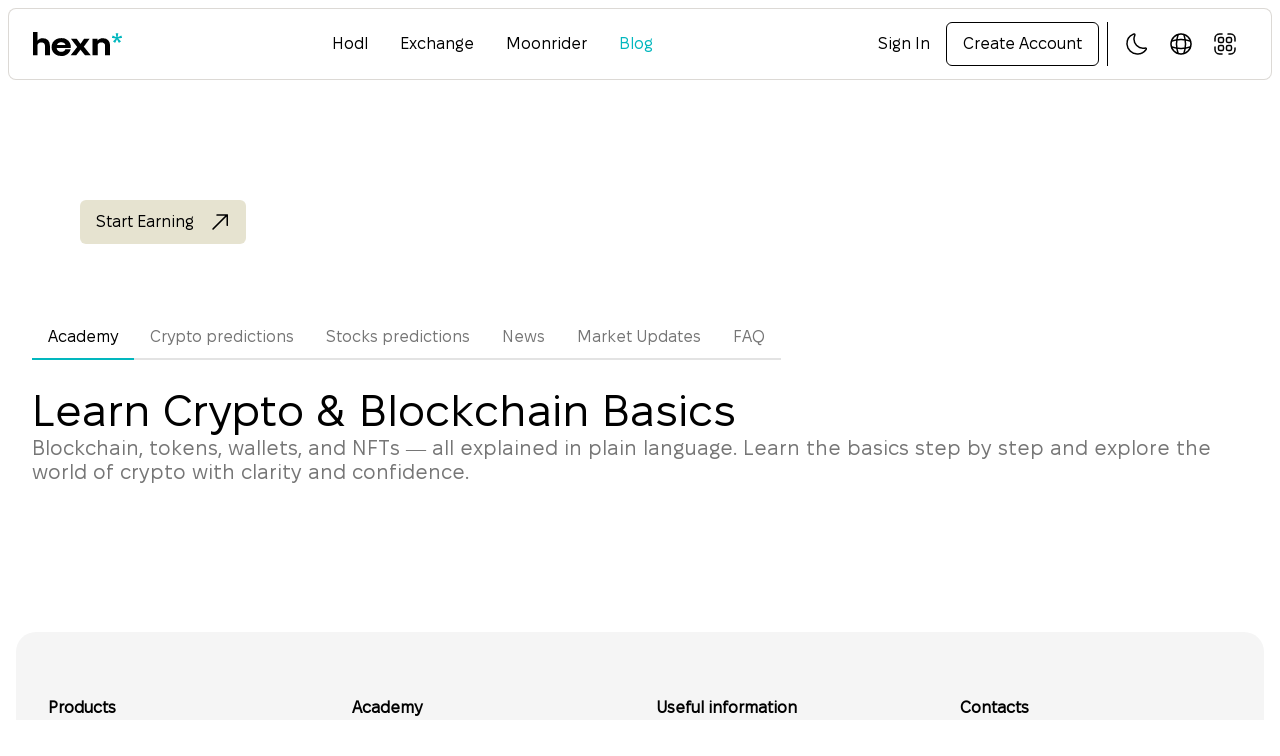

--- FILE ---
content_type: text/html; charset=utf-8
request_url: https://hexn.io/blog/what-is-a-ponzi-scheme-499
body_size: 72725
content:
<meta id="__next-page-redirect" http-equiv="refresh" content="1;url=/blog"/><script src="/_next/static/chunks/a6dad97d9634a72d.js" noModule=""></script><meta charSet="utf-8"/><meta name="viewport" content="width=device-width, initial-scale=1, viewport-fit=cover"/><style data-precedence="next" data-href="/_next/static/chunks/005cfbdbd7364b45.css /_next/static/chunks/e051fb47791558a3.css">._pj3fxb0{--bg-primary--1352av20:#fff;--bg-secondary--1352av21:#f5f5f5;--bg-inverse--1352av22:#000;--text-primary--1352av23:#000;--text-secondary--1352av24:#767676;--text-inverse--1352av25:#fff;--button-danger--1352av26:transparent;--button-danger-hover--1352av27:#fff2f2;--button-danger-selected--1352av28:#ffcccd;--border-primary--1352av29:#e3e3e3;--border-primary-hover--1352av2a:#9c9c9c;--border-secondary--1352av2b:#e3e3e3;--border-secondary-hover--1352av2c:#e3e3e3;--border-danger--1352av2d:#ffcccd;--border-danger-hover--1352av2e:#ffcccd}._e0vrom0{--bg-primary--1352av20:#000;--bg-secondary--1352av21:#313131;--bg-inverse--1352av22:#fff;--text-primary--1352av23:#fff;--text-secondary--1352av24:#9c9c9c;--text-inverse--1352av25:#000;--button-danger--1352av26:transparent;--button-danger-hover--1352av27:#2e0b13;--button-danger-selected--1352av28:#450b12;--border-primary--1352av29:#8f8f8f;--border-primary-hover--1352av2a:#e3e3e3;--border-secondary--1352av2b:#464646;--border-secondary-hover--1352av2c:#464646;--border-danger--1352av2d:#4e0807;--border-danger-hover--1352av2e:#4e0807}@keyframes rotate{0%{transform:rotate(0)}to{transform:rotate(360deg)}}@keyframes overlayOpen{0%{-webkit-backdrop-filter:blur();backdrop-filter:blur()}to{-webkit-backdrop-filter:blur(10px);backdrop-filter:blur(10px)}}@keyframes overlayClose{0%{-webkit-backdrop-filter:blur(10px);backdrop-filter:blur(10px)}to{-webkit-backdrop-filter:blur();backdrop-filter:blur()}}@keyframes popoverOpen{0%{opacity:0;transform:scale(.95)}to{opacity:1;transform:scale(1)}}@keyframes popoverClose{0%{opacity:1;transform:scale(1)}to{opacity:0;transform:scale(.95)}}:root{--logoColor:#02b7be}html{width:100%;height:100%;overflow:initial;-webkit-text-size-adjust:100%;padding:0}body{background:var(--bg-primary--1352av20);height:100%;color:var(--text-primary--1352av23);margin:0}*,:before,:after{box-sizing:border-box}a{color:inherit;text-decoration:none}ul,ol{margin:0;padding:0;list-style:none}sup,sub{padding:0 .1em 0 0;font-size:.75em;display:inline-block}button,input,optgroup,select,textarea{color:inherit;font:inherit;line-height:inherit;border:0;outline:none;margin:0;padding:0}img,picture,video,canvas{vertical-align:middle;background-repeat:no-repeat;background-size:cover;max-width:100%;height:auto}svg{flex-shrink:0;display:block}table{border-collapse:collapse}[tabindex="-1"]:focus{outline:none}*{-webkit-tap-highlight-color:transparent;margin:0;padding:0}::-webkit-scrollbar{background-color:#0000;border-radius:8px;width:4px;height:4px}::-webkit-scrollbar:hover{background-color:#0000}::-webkit-scrollbar-track{margin-bottom:0}::-webkit-scrollbar-thumb{background:#a8a8a8;border-radius:8px}::-webkit-scrollbar-thumb:hover{background:#888}::-webkit-scrollbar-thumb:active{background:#888}.block{width:100%}.vertical-center--1cb5vc50{flex-direction:column;flex:1;justify-content:center;width:100%;min-height:100%;display:flex}.text--3pg4pp0{text-align:inherit;white-space:inherit;font-weight:400;display:inline-block}.text--3pg4pp0.loading,.text--3pg4pp0.disabled{opacity:.32}.text--3pg4pp0.ellipsis{text-overflow:ellipsis;vertical-align:middle;white-space:nowrap;width:100%;overflow:hidden}.size_1--3pg4pp1{font-size:12px;line-height:16px}.size_2--3pg4pp2{font-size:14px;line-height:20px}.size_3--3pg4pp3{font-size:16px;line-height:24px}.size_4--3pg4pp4{font-size:18px;line-height:26px}.size_5--3pg4pp5{font-size:20px;line-height:24px}.size_6--3pg4pp6{font-size:24px;line-height:32px}.size_7--3pg4pp7{font-size:32px;line-height:38px}.size_8--3pg4pp8{font-size:44px;line-height:52px}.size_9--3pg4pp9{font-size:56px;line-height:64px}.size_inherit--3pg4ppa{font-size:inherit;line-height:inherit}.tooltip-trigger--1xom2jv0{position:relative}.tooltip-trigger--1xom2jv0.underline:before{content:"";width:100%;display:block;position:absolute;bottom:0;left:0}._1xom2jv1.underline:before{border-bottom:1px dashed #02b7be}@keyframes _pt5ezr0{0%{width:0}to{width:100%}}.toaster--pt5ezr1 .toast--pt5ezr2{max-width:initial;box-shadow:initial;background:0 0;border-radius:0;padding:0}.mobile--pt5ezr3>div>div{width:100vw;max-width:calc(100vw - 32px)}.desktop--pt5ezr4>div>div{width:auto;max-width:520px}.toast--pt5ezr2>div>div{flex-direction:column;margin:0;display:flex;position:relative;overflow:hidden}.toast-actions--pt5ezr5{justify-content:flex-end;display:flex}.progress--pt5ezr6:after{content:"";height:3px;animation-name:_pt5ezr0;animation-duration:var(--toast-duration);background:var(--toast-progress-color);animation-timing-function:linear;display:block;position:absolute;bottom:0;left:0;right:0}.progress--pt5ezr6:hover:after{animation-play-state:paused}.timeline-item--1h6xbmv0{margin-left:26px;position:relative}.timeline-item--1h6xbmv0:not(:last-of-type){padding-bottom:var(--timeline-gap)}.timeline-item-line--1h6xbmv1{position:relative;top:calc(.5em + 5)}.timeline-item-tail--1h6xbmv2{border-left:2px solid var(--border-primary--1352av29);height:100%;position:absolute;top:5px;left:-22px}.timeline-item-head--1h6xbmv3{background-color:#fff;border:2px solid #02b7be;border-radius:100%;width:10px;height:10px;position:absolute;top:-5px;left:-26px}.timeline-item--1h6xbmv0.passed .timeline-item-tail--1h6xbmv2{border-left-color:#02b7be}.timeline-item--1h6xbmv0.passed .timeline-item-head--1h6xbmv3{background-color:#02b7be}.tabs--12uh9bh0{flex-direction:column;min-width:0;display:flex}.tabs-list--12uh9bh1{border-radius:12px 12px 0 0;width:100%;display:flex}.tabs-list--12uh9bh1>.scrollbox-container--11j5sgv1{width:100%}.button--39p8580.tab--12uh9bh2{font-weight:400}.button--39p8580.tab--12uh9bh2:not(.selected){color:var(--text-secondary--1352av24);border-bottom:2px solid var(--border-secondary--1352av2b)}.tabs--12uh9bh0.block .tab--12uh9bh2,.tab-panel--12uh9bh3{flex:1}.tab-panel--12uh9bh3:focus,.tab-panel--12uh9bh3:focus-within{outline:none}.table--10dlvcw0{min-width:100%;overflow:hidden}.table--10dlvcw0.bordered{border:1px solid var(--border-primary--1352av29)}.table--10dlvcw0.loading{pointer-events:none}.size_xl--10dlvcw1{font-size:18px;line-height:26px}.size_xl--10dlvcw1.bordered{border-radius:12px}.size_l--10dlvcw2{font-size:16px;line-height:24px}.size_l--10dlvcw2.bordered{border-radius:8px}.size_m--10dlvcw3{font-size:14px;line-height:20px}.size_m--10dlvcw3.bordered{border-radius:6px}.size_s--10dlvcw4{font-size:14px;line-height:20px}.size_s--10dlvcw4.bordered{border-radius:4px}.size_xs--10dlvcw5{font-size:12px;line-height:16px}.size_xs--10dlvcw5.bordered{border-radius:2px}.table-loading--10dlvcw6{overflow:auto}.table--10dlvcw0 table{min-width:100%}.table--10dlvcw0 th{white-space:nowrap;color:var(--text-secondary--1352av24);border:0;outline:none;font-weight:400}.table--10dlvcw0 th svg{width:1em;height:1em}.table--10dlvcw0 th.has-sorters:hover,.table--10dlvcw0 th.has-sorters.hovered{cursor:pointer;background:var(--bg-secondary--1352av21)}.table--10dlvcw0 td,.table--10dlvcw0 tr{white-space:nowrap}.table--10dlvcw0.has-row-actions.has-data tbody tr:hover,.table--10dlvcw0.has-row-actions.has-data tbody tr.hovered{cursor:pointer;background:var(--bg-secondary--1352av21)}.table--10dlvcw0 tr[aria-selected=true]{outline-offset:-2px;outline:2px solid #27aa44}.table--10dlvcw0 tr td{border-top:1px solid color-mix(in srgb,var(--border-primary--1352av29)35%,var(--bg-primary--1352av20));color:var(--text-primary--1352av23);white-space:nowrap;overflow:hidden}.table--10dlvcw0 .custom-header{border-bottom:1px solid var(--border-primary--1352av29)}.table--10dlvcw0:not(.bordered) th:first-of-type,.table--10dlvcw0:not(.bordered) td:first-of-type{padding-left:2px}.table--10dlvcw0:not(.bordered) th:last-of-type,.table--10dlvcw0:not(.bordered) td:last-of-type{padding-right:2px}.size_xl--10dlvcw1 .table-loading--10dlvcw6::-webkit-scrollbar-track{margin:0 12px}.size_xl--10dlvcw1 th,.size_xl--10dlvcw1 .custom-header{height:80px;padding:0 32px}.size_xl--10dlvcw1 .custom-header+.table-loading--10dlvcw6 thead tr,.size_xl--10dlvcw1 .custom-header+.table-loading--10dlvcw6 thead th{border-radius:0}.size_xl--10dlvcw1 td{height:80px;padding:2px 32px}.size_xl--10dlvcw1.hidden-header tr:first-of-type td:first-of-type{border-top-left-radius:11px}.size_xl--10dlvcw1.hidden-header tr:first-of-type td:last-of-type{border-top-right-radius:11px}.size_xl--10dlvcw1 tr:last-of-type,.size_xl--10dlvcw1 tr:last-of-type td:first-of-type{border-bottom-left-radius:11px}.size_xl--10dlvcw1 tr:last-of-type,.size_xl--10dlvcw1 tr:last-of-type td:last-of-type{border-bottom-right-radius:11px}.size_l--10dlvcw2 .table-loading--10dlvcw6::-webkit-scrollbar-track{margin:0 8px}.size_l--10dlvcw2 th,.size_l--10dlvcw2 .custom-header{height:64px;padding:0 24px}.size_l--10dlvcw2 .custom-header+.table-loading--10dlvcw6 thead tr,.size_l--10dlvcw2 .custom-header+.table-loading--10dlvcw6 thead th{border-radius:0}.size_l--10dlvcw2 td{height:64px;padding:2px 24px}.size_l--10dlvcw2.hidden-header tr:first-of-type td:first-of-type{border-top-left-radius:7px}.size_l--10dlvcw2.hidden-header tr:first-of-type td:last-of-type{border-top-right-radius:7px}.size_l--10dlvcw2 tr:last-of-type,.size_l--10dlvcw2 tr:last-of-type td:first-of-type{border-bottom-left-radius:7px}.size_l--10dlvcw2 tr:last-of-type,.size_l--10dlvcw2 tr:last-of-type td:last-of-type{border-bottom-right-radius:7px}.size_m--10dlvcw3 .table-loading--10dlvcw6::-webkit-scrollbar-track{margin:0 6px}.size_m--10dlvcw3 th,.size_m--10dlvcw3 .custom-header{height:44px;padding:0 16px}.size_m--10dlvcw3 .custom-header+.table-loading--10dlvcw6 thead tr,.size_m--10dlvcw3 .custom-header+.table-loading--10dlvcw6 thead th{border-radius:0}.size_m--10dlvcw3 td{height:44px;padding:2px 16px}.size_m--10dlvcw3.hidden-header tr:first-of-type td:first-of-type{border-top-left-radius:5px}.size_m--10dlvcw3.hidden-header tr:first-of-type td:last-of-type{border-top-right-radius:5px}.size_m--10dlvcw3 tr:last-of-type,.size_m--10dlvcw3 tr:last-of-type td:first-of-type{border-bottom-left-radius:5px}.size_m--10dlvcw3 tr:last-of-type,.size_m--10dlvcw3 tr:last-of-type td:last-of-type{border-bottom-right-radius:5px}.size_s--10dlvcw4 .table-loading--10dlvcw6::-webkit-scrollbar-track{margin:0 4px}.size_s--10dlvcw4 th,.size_s--10dlvcw4 .custom-header{height:32px;padding:0 12px}.size_s--10dlvcw4 .custom-header+.table-loading--10dlvcw6 thead tr,.size_s--10dlvcw4 .custom-header+.table-loading--10dlvcw6 thead th{border-radius:0}.size_s--10dlvcw4 td{height:32px;padding:2px 12px}.size_s--10dlvcw4.hidden-header tr:first-of-type td:first-of-type{border-top-left-radius:3px}.size_s--10dlvcw4.hidden-header tr:first-of-type td:last-of-type{border-top-right-radius:3px}.size_s--10dlvcw4 tr:last-of-type,.size_s--10dlvcw4 tr:last-of-type td:first-of-type{border-bottom-left-radius:3px}.size_s--10dlvcw4 tr:last-of-type,.size_s--10dlvcw4 tr:last-of-type td:last-of-type{border-bottom-right-radius:3px}.size_xs--10dlvcw5 .table-loading--10dlvcw6::-webkit-scrollbar-track{margin:0 2px}.size_xs--10dlvcw5 th,.size_xs--10dlvcw5 .custom-header{height:24px;padding:0 8px}.size_xs--10dlvcw5 .custom-header+.table-loading--10dlvcw6 thead tr,.size_xs--10dlvcw5 .custom-header+.table-loading--10dlvcw6 thead th{border-radius:0}.size_xs--10dlvcw5 td{height:24px;padding:2px 8px}.size_xs--10dlvcw5.hidden-header tr:first-of-type td:first-of-type{border-top-left-radius:1px}.size_xs--10dlvcw5.hidden-header tr:first-of-type td:last-of-type{border-top-right-radius:1px}.size_xs--10dlvcw5 tr:last-of-type,.size_xs--10dlvcw5 tr:last-of-type td:first-of-type{border-bottom-left-radius:1px}.size_xs--10dlvcw5 tr:last-of-type,.size_xs--10dlvcw5 tr:last-of-type td:last-of-type{border-bottom-right-radius:1px}.tab-bar--prqwkk0{height:100%}.tab-bar--prqwkk0.open{flex-direction:column;width:100%;display:flex;position:relative}.tab-bar-navigation--prqwkk1{z-index:900;padding-top:8px;padding-right:12px;padding-bottom:max(env(safe-area-inset-bottom),4px);background:var(--bg-primary--1352av20);padding-left:12px;display:flex;position:sticky;bottom:0;left:0;right:0;box-shadow:0 4px 10px #04040633}.tab-bar-navigation-list--prqwkk2{justify-content:stretch;align-items:flex-end;width:100%;display:flex}.tab-bar-navigation-option--prqwkk3{flex-direction:column;justify-content:center;align-items:center;gap:4px;width:100%}.tab-bar-navigation-option--prqwkk3>a{flex-direction:column;justify-content:center;align-items:center;gap:4px;width:100%;display:flex}.tab-bar-content--prqwkk4{height:100%}.tab-bar--prqwkk0.open .tab-bar-content--prqwkk4{height:unset;flex:1}.tab-bar-icon--prqwkk5{transition:all .4s;transform:translateY(50%)}.tab-bar-navigation-option--prqwkk3.selected .tab-bar-icon--prqwkk5{transform:none}.tab-bar-label--prqwkk6{opacity:0;text-align:center;font-size:12px;line-height:16px;transition:all .4s}.tab-bar-navigation-option--prqwkk3.selected .tab-bar-label--prqwkk6{opacity:1}.tab-bar--prqwkk0.open ul[role=menubar]{flex:1}.switchCircle--1il5uo91{fill:var(--border-primary--1352av29)}.switch--1il5uo90 .field--bol8lo0{cursor:pointer;border-radius:14px;position:relative;overflow:hidden}.switch--1il5uo90 .field--bol8lo0.disabled{cursor:not-allowed}.switch--1il5uo90 .field--bol8lo0.selected .switchCircle--1il5uo91{fill:#02b7be}@keyframes _1jmtlqz0{8.33333%{transform:rotate(30deg)}16.6667%{transform:rotate(60deg)}25%{transform:rotate(90deg)}33.3333%{transform:rotate(120deg)}41.6667%{transform:rotate(150deg)}50%{transform:rotate(180deg)}58.3333%{transform:rotate(210deg)}66.6667%{transform:rotate(240deg)}75%{transform:rotate(270deg)}83.3333%{transform:rotate(300deg)}91.6667%{transform:rotate(330deg)}to{transform:rotate(360deg)}}.spinner--1jmtlqz1{margin:auto}._1jmtlqz2{transform-origin:50%;animation:1s step-end infinite _1jmtlqz0}.spacer--kyix4g0{flex-shrink:0}.size_0--kyix4g1.orientation-vertical{width:0}.size_0--kyix4g1.orientation-horizontal{height:0}.size_1--kyix4g2.orientation-vertical{width:4px}.size_1--kyix4g2.orientation-horizontal{height:4px}.size_2--kyix4g3.orientation-vertical{width:8px}.size_2--kyix4g3.orientation-horizontal{height:8px}.size_3--kyix4g4.orientation-vertical{width:12px}.size_3--kyix4g4.orientation-horizontal{height:12px}.size_4--kyix4g5.orientation-vertical{width:16px}.size_4--kyix4g5.orientation-horizontal{height:16px}.size_5--kyix4g6.orientation-vertical{width:24px}.size_5--kyix4g6.orientation-horizontal{height:24px}.size_6--kyix4g7.orientation-vertical{width:32px}.size_6--kyix4g7.orientation-horizontal{height:32px}.size_7--kyix4g8.orientation-vertical{width:40px}.size_7--kyix4g8.orientation-horizontal{height:40px}.size_8--kyix4g9.orientation-vertical{width:48px}.size_8--kyix4g9.orientation-horizontal{height:48px}.size_9--kyix4ga.orientation-vertical{width:64px}.size_9--kyix4ga.orientation-horizontal{height:64px}.size_10--kyix4gb.orientation-vertical{width:72px}.size_10--kyix4gb.orientation-horizontal{height:72px}.slider-card--1u8rwt00.orientation-horizontal{width:100%}.slider-card--1u8rwt00.orientation-vertical{height:100%}.slider-card--1u8rwt00.orientation-horizontal .slider--1u8rwt01{padding:0 10px}.slider-card--1u8rwt00.orientation-vertical .slider--1u8rwt01{height:100%;padding:10px 0;display:flex}.slider-track--1u8rwt02{cursor:pointer}.slider-track--1u8rwt02:before{content:"";background:var(--track-color,var(--bg-secondary--1352av21));display:block;position:absolute}.slider-card--1u8rwt00.disabled .slider-track--1u8rwt02{opacity:.32;cursor:not-allowed}.slider-card--1u8rwt00.orientation-horizontal .slider-track--1u8rwt02{width:100%;height:40px}.slider-card--1u8rwt00.orientation-horizontal .slider-track--1u8rwt02:before{width:100%;height:4px;top:50%;transform:translateY(-50%)}.slider-card--1u8rwt00.orientation-vertical .slider-track--1u8rwt02{width:40px;height:100%}.slider-card--1u8rwt00.orientation-vertical .slider-track--1u8rwt02:before{width:4px;height:100%;left:50%;transform:translate(-50%)}.slider-thumb--1u8rwt03{background:var(--thumb-color,#02b7be);cursor:pointer;border-radius:50%;width:20px;height:20px}.slider-thumb--1u8rwt03:hover,.slider-thumb--1u8rwt03:focus,.slider-thumb--1u8rwt03.focused{background:var(--thumb-color,#02b7be)}.slider-card--1u8rwt00.has-error .slider-thumb--1u8rwt03,.slider-card--1u8rwt00.has-error .slider-thumb--1u8rwt03:hover,.slider-card--1u8rwt00.has-error .slider-thumb--1u8rwt03:focus,.slider-card--1u8rwt00.has-error .slider-thumb--1u8rwt03.focused{background:var(--error-color,#ff0004)}.slider-thumb--1u8rwt03[disabled]{background:var(--thumb-color,#02b7be);cursor:not-allowed}.slider-card--1u8rwt00.has-error .slider-thumb--1u8rwt03[disabled]{background:var(--error-color,#ff0004)}.slider-card--1u8rwt00.orientation-horizontal .slider-thumb--1u8rwt03{top:50%}.slider-card--1u8rwt00.orientation-vertical .slider-thumb--1u8rwt03{left:50%}.slider-trail--1u8rwt04{background:var(--trail-color,#02b7be);position:absolute}.slider-card--1u8rwt00.has-error .slider-trail--1u8rwt04{background:var(--error-color,#ff0004)}.slider-card--1u8rwt00.orientation-horizontal .slider-trail--1u8rwt04{height:4px;top:50%;left:0;transform:translateY(-50%)}.slider-card--1u8rwt00.orientation-horizontal.slider-card--1u8rwt00.reversed .slider-trail--1u8rwt04{left:unset;right:0}.slider-card--1u8rwt00.orientation-vertical .slider-trail--1u8rwt04{width:4px;bottom:0;left:50%;transform:translate(-50%)}.slider-dot--1u8rwt05{background:var(--track-color,var(--bg-secondary--1352av21));border-radius:50%;width:10px;height:10px;position:absolute}.slider-dot--1u8rwt05.filled{background:var(--trail-color,#02b7be)}.slider-card--1u8rwt00.has-error .slider-dot--1u8rwt05.filled{background:var(--error-color,#ff0004)}.slider-card--1u8rwt00.orientation-horizontal .slider-dot--1u8rwt05{top:50%}.slider-card--1u8rwt00.orientation-vertical .slider-dot--1u8rwt05{left:50%}._1u8rwt06{color:var(--text-secondary--1352av24);display:flex;position:relative}.slider-card--1u8rwt00.orientation-horizontal ._1u8rwt06{width:auto}.slider-card--1u8rwt00.orientation-vertical ._1u8rwt06{flex-direction:column;height:auto}.slider-card--1u8rwt00.orientation-horizontal ._1u8rwt07{height:100%}.slider-card--1u8rwt00.orientation-horizontal ._1u8rwt07:last-child{position:absolute;right:0}.slider-card--1u8rwt00.orientation-vertical ._1u8rwt07{width:100%}.slider-card--1u8rwt00.orientation-vertical ._1u8rwt07:last-child{position:absolute;bottom:0}.slider-card--1u8rwt00.orientation-horizontal ._1u8rwt07:not(:first-child):not(:last-child) .slider-mark-button--1u8rwt08{transform:translate(-50%)}.slider-card--1u8rwt00.orientation-horizontal ._1u8rwt07:first-child .slider-mark-button--1u8rwt08{transform:translate(-10px)}.slider-card--1u8rwt00.orientation-horizontal ._1u8rwt07:last-child .slider-mark-button--1u8rwt08{transform:translate(10px)}.slider-card--1u8rwt00.orientation-vertical ._1u8rwt07:not(:first-child):not(:last-child) .slider-mark-button--1u8rwt08{transform:translateY(-50%)}.slider-card--1u8rwt00.orientation-vertical ._1u8rwt07:first-child .slider-mark-button--1u8rwt08{transform:translateY(-10px)}.slider-card--1u8rwt00.orientation-vertical ._1u8rwt07:last-child .slider-mark-button--1u8rwt08{transform:translateY(10px)}.skeleton--woq7br0{align-items:center;width:100%;display:flex}.size_xl--woq7br1{height:32px}.size_l--woq7br2{height:24px}.size_m--woq7br3{height:20px}.skeleton-track--woq7br4{background:var(--bg-secondary--1352av21);border-radius:4px;width:100%;height:50%}.select-list-box--1rkez5f0{outline:none;overflow-y:clip}.select-option-group-title--1rkez5f1{white-space:nowrap;color:var(--text-secondary--1352av24);align-items:center;display:flex;overflow:hidden}.select-option--1rkez5f3.size_xl--11u81fv3.with-group-offset{padding-left:96px}.select-option--1rkez5f3.size_l--11u81fv4.with-group-offset{padding-left:72px}.select-option--1rkez5f3.size_m--11u81fv5.with-group-offset{padding-left:48px}.select-option--1rkez5f3.size_s--11u81fv6.with-group-offset{padding-left:36px}.select-option--1rkez5f3.size_xs--11u81fv7.with-group-offset{padding-left:24px}.select-option--1rkez5f3.size_inherit--11u81fv8.with-group-offset{padding-left:NaNpx}.select-option--1rkez5f3:not(:last-of-type){margin-bottom:3px}.size_xl--1rkez5f4{border-radius:12px;min-height:80px;margin-bottom:3px;padding:0 32px}.size_l--1rkez5f5{border-radius:8px;min-height:64px;margin-bottom:3px;padding:0 24px}.size_m--1rkez5f6{border-radius:6px;min-height:44px;margin-bottom:3px;padding:0 16px}.size_s--1rkez5f7{border-radius:4px;min-height:32px;margin-bottom:3px;padding:0 12px}.size_xs--1rkez5f8{border-radius:2px;min-height:24px;margin-bottom:3px;padding:0 8px}.size_inherit--1rkez5f9{padding:0 undefinedpx;min-height:undefined;border-radius:undefined;margin-bottom:3px}.select-item--11u81fv0{white-space:nowrap;cursor:pointer;outline:none;align-items:center;margin:0;transition:background .2s cubic-bezier(.4,0,.2,1),color .2s cubic-bezier(.4,0,.2,1),box-shadow .2s cubic-bezier(.4,0,.2,1),border-color .2s cubic-bezier(.4,0,.2,1),transform .12s cubic-bezier(.4,0,.2,1);display:flex}.type_brand--11u81fv1{color:var(--text-primary--1352av23);background:0 0}.type_brand--11u81fv1:hover,.type_brand--11u81fv1.hovered,.type_brand--11u81fv1:focus,.type_brand--11u81fv1:focus-within,.type_brand--11u81fv1.focused{background:var(--bg-secondary--1352av21);color:var(--text-primary--1352av23)}.type_brand--11u81fv1.selected{color:#000;background:#ccc7ac}.type_brand--11u81fv1.disabled,.type_brand--11u81fv1.disabled.selected{color:var(--text-primary--1352av23);opacity:.32;cursor:not-allowed;background:0 0;outline:none}a.type_brand--11u81fv1.disabled{pointer-events:none}.type_link--11u81fv2{color:var(--text-primary--1352av23)}.type_link--11u81fv2:hover,.type_link--11u81fv2.hovered,.type_link--11u81fv2:focus,.type_link--11u81fv2:focus-within,.type_link--11u81fv2.focused{color:var(--text-secondary--1352av24)}.type_link--11u81fv2.selected{color:#02b7be}.type_link--11u81fv2.disabled,.type_link--11u81fv2.disabled.selected{color:var(--text-primary--1352av23);opacity:.32;cursor:not-allowed;outline:none}a.type_link--11u81fv2.disabled{pointer-events:none}.size_xl--11u81fv3{border-radius:12px;min-height:80px;padding:0 32px;font-size:24px;line-height:32px}.size_l--11u81fv4{border-radius:8px;min-height:64px;padding:0 24px;font-size:20px;line-height:24px}.size_m--11u81fv5{border-radius:6px;min-height:44px;padding:0 16px;font-size:16px;line-height:24px}.size_s--11u81fv6{border-radius:4px;min-height:32px;padding:0 12px;font-size:14px;line-height:20px}.size_xs--11u81fv7{border-radius:2px;min-height:24px;padding:0 8px;font-size:12px;line-height:16px}.select-value--h272d11{text-align:left;text-overflow:ellipsis;flex:1;overflow:hidden}.select-value--h272d11.placeholder{color:var(--text-secondary--1352av24);font-weight:400}.select-field--h272d12{cursor:pointer}.select-search--h272d13{flex-shrink:0;min-width:0}.scrollbox--11j5sgv0{width:100%;max-width:100%;position:relative}.scrollbox--11j5sgv0:before,.scrollbox--11j5sgv0:after{content:"";z-index:1;pointer-events:none;width:30px;position:absolute;top:-2px;bottom:-2px}.scrollbox--11j5sgv0:before{left:-2px}.scrollbox--11j5sgv0:after{right:-2px}.scrollbox--11j5sgv0.left:before{box-shadow:inset 10px 0 8px -8px #00000026}.scrollbox--11j5sgv0.right:after{box-shadow:inset -10px 0 8px -8px #00000026}.scrollbox-container--11j5sgv1{scroll-behavior:smooth;-ms-overflow-style:none;scrollbar-width:none;margin:-2px;padding:2px;display:flex;overflow:auto clip}.scrollbox-container--11j5sgv1::-webkit-scrollbar-track{-webkit-box-shadow:none;background-color:#0000}.scrollbox-container--11j5sgv1::-webkit-scrollbar{-webkit-appearance:none;background-color:#0000;width:0;height:0;display:none}.scrollbox-container--11j5sgv1::-webkit-scrollbar-thumb{background-color:#0000}.button--39p8580.scrollbox-arrow--11j5sgv2{visibility:hidden;z-index:2;position:absolute;top:50%}.scrollbox-arrow--11j5sgv2.arrow-left{translate:-50% -50%}.scrollbox-arrow--11j5sgv2.arrow-right{right:0;translate:50% -50%}.scrollbox--11j5sgv0.left:hover .scrollbox-arrow--11j5sgv2.arrow-left,.scrollbox--11j5sgv0.right:hover .scrollbox-arrow--11j5sgv2.arrow-right{visibility:visible}.resizeable--b77e6i0{padding-bottom:40px;position:relative}.resizeable-overlay--b77e6i1{position:absolute;inset:0}.resizeable-trigger--b77e6i2{margin:20px 0;position:absolute;bottom:0}.resizeable-trigger--b77e6i3{flex-shrink:0}.resizeable-trigger--b77e6i3.button--39p8580{cursor:grab}.rate--13flwrw0{color:var(--bg-secondary--1352av21)}.rate--13flwrw0.allow-half,.rate-star--13flwrw1{position:relative}.rate-star-half--13flwrw2.filled{color:var(--text-primary--1352av23)}.rate-star--13flwrw1 .rate-star-half--13flwrw2:not(:only-child):first-child{width:50%;position:absolute;overflow:hidden}.radio--179l5fi7{flex-shrink:0;justify-content:center;position:relative}.radio-group--179l5fi0.block .radio--179l5fi7{flex-grow:1}.size_xl--179l5fi1 .radio-group-list .scrollbox-container--11j5sgv1{gap:16px}.size_l--179l5fi2 .radio-group-list .scrollbox-container--11j5sgv1,.size_m--179l5fi3 .radio-group-list .scrollbox-container--11j5sgv1,.size_s--179l5fi4 .radio-group-list .scrollbox-container--11j5sgv1,.size_xs--179l5fi5 .radio-group-list .scrollbox-container--11j5sgv1,.size_inherit--179l5fi6 .radio-group-list .scrollbox-container--11j5sgv1{gap:4px}.progress-line--1valuy80{border-radius:3px;width:100%;height:4px;display:flex;position:relative;overflow:hidden}.progress-line-trail-container--1valuy81{width:100%;overflow:hidden}.progress-line-trail--1valuy82{border-radius:3px;height:100%}.progress-ring--1valuy83{position:relative}.progress-ring--1valuy83 svg,.progress-ring--1valuy83 foreignObject{overflow:visible}.progress-ring-background--1valuy84{fill:var(--bg-primary--1352av20)}.progress-ring-inner--1valuy85,.progress-content--1valuy86{position:absolute;top:50%;left:50%;transform:translate(-50%,-50%)}.popover--5hry050{animation:var(--popover-animation,none)var(--popover-animation-duration,.15s)ease-in-out;display:flex}.popover-backdrop--5hry051{z-index:1005;background:#00000073;position:fixed;inset:0;overflow-y:auto}.popover-trigger--5hry052{font-size:inherit;line-height:inherit;cursor:pointer;background:0 0;justify-content:center;align-items:center;display:inline-flex}.popover-trigger--5hry052[disabled]{opacity:.32;cursor:not-allowed}.pagination--1kcviz40{flex-wrap:wrap;align-items:center;gap:16px;width:100%;display:flex}.pagination-pages--1kcviz41{justify-content:flex-start;align-items:center;gap:4px;display:flex}.paginated--tr48dz0 .pagination--1kcviz40{margin-top:16px}.navigation-list--1oltjia1.orientation-horizontal{display:flex}.navigation-list--1oltjia1.orientation-vertical{flex-direction:column;gap:3px;display:flex}.navigation-collapse--1oltjia2 .collapse-description--1bnxii12{padding-left:0;padding-right:0}.navigation-collapse--1oltjia2 .navigation-option--1oltjia3.size_xl--11u81fv3{padding-left:96px}.navigation-collapse--1oltjia2 .navigation-option--1oltjia3.size_l--11u81fv4{padding-left:72px}.navigation-collapse--1oltjia2 .navigation-option--1oltjia3.size_m--11u81fv5{padding-left:48px}.navigation-collapse--1oltjia2 .navigation-option--1oltjia3.size_s--11u81fv6{padding-left:36px}.navigation-collapse--1oltjia2 .navigation-option--1oltjia3.size_xs--11u81fv7{padding-left:24px}.navigation-collapse--1oltjia2 .navigation-option--1oltjia3.size_inherit--11u81fv8{padding-left:NaNpx}.modal--ad34jp0{z-index:1005;-webkit-backdrop-filter:blur(10px);backdrop-filter:blur(10px);animation:var(--popover-animation,none)var(--popover-animation-duration,.15s)ease-in-out;background:#00000073;position:fixed;inset:0;overflow-y:auto}.position_center--ad34jp1{padding:100px 0 0}.position_right--ad34jp2,.position_left--ad34jp3{padding:0}.media_mobile--ad34jp5{padding:16px 0 0}.modal-container--ad34jp6{animation:var(--popover-animation,none)var(--popover-animation-duration,.15s)ease-in-out;display:flex}.position_center--ad34jp1 .modal-container--ad34jp6{min-height:auto;margin:0 auto}.position_right--ad34jp2 .modal-container--ad34jp6{min-height:100%;margin:0 0 0 auto}.position_left--ad34jp3 .modal-container--ad34jp6{min-height:100%;margin:0 auto 0 0}.media_desktop--ad34jp4 .modal-container--ad34jp6{width:570px;max-width:100vw}.media_mobile--ad34jp5 .modal-container--ad34jp6{width:100%;max-width:100vw;min-height:100%;margin:0 auto}.modal--ad34jp0 form,.modal-container--ad34jp6>.dialog--1vkz4g20>.card-content--4hjkp9j{flex-direction:column;flex:1;display:flex}.loading--nvi75x0.loading{opacity:.32;position:relative}.loading-spinner--nvi75x1{position:absolute;inset:0}.list--1vqcf50{flex-direction:column;margin:0;list-style-type:none;display:flex}.list--1vqcf50 li{align-items:flex-start;display:flex}.list--1vqcf50 li>svg{flex-shrink:0;margin:0 4px 0 2px}.sider--9848tb0{z-index:900;position:relative}.sider-content--9848tb1{z-index:900;width:300px;padding:12px;display:none}.sider--9848tb0.open .sider-content--9848tb1{display:block}.sider-container--9848tb2{z-index:900;position:sticky;top:0}.sider-button--9848tb3{position:absolute;top:12px;right:-12px;transform:translate(100%)}.label--j9y60c0{cursor:default}.suffix--j9y60c1{margin-left:auto;display:flex}.input--16zoyas0 input{touch-action:unset;background:0 0;outline:none;width:100%;height:100%}.input--16zoyas0 input[disabled]{cursor:not-allowed}.input--16zoyas0 input[type=password]:not(:placeholder-shown){letter-spacing:.125em;font-family:Verdana,serif}.header--9ewqkj0{justify-content:space-between;align-items:center;min-height:32px;display:flex;position:relative}.header-title--9ewqkj1{align-items:center;gap:8px;display:flex;position:absolute;top:50%;left:50%;transform:translate(-50%,-50%)}.header-prefix--9ewqkj2{align-items:center;max-width:162px;display:flex}.header-close--9ewqkj3{margin-left:auto}.flex--1xns6ui0{flex-flow:row;justify-content:flex-start;align-items:center;display:flex}.size_0--1xns6ui1{gap:0}.size_1--1xns6ui2{gap:4px}.size_2--1xns6ui3{gap:8px}.size_3--1xns6ui4{gap:12px}.size_4--1xns6ui5{gap:16px}.size_5--1xns6ui6{gap:24px}.size_6--1xns6ui7{gap:32px}.size_7--1xns6ui8{gap:40px}.size_8--1xns6ui9{gap:48px}.size_9--1xns6uia{gap:64px}.size_10--1xns6uib{gap:72px}.field--bol8lo0{color:var(--text-primary--1352av23);background:var(--bg-primary--1352av20);border:1px solid var(--border-primary--1352av29);outline:0;align-items:center;display:flex}.field--bol8lo0:hover,.field--bol8lo0.hovered,.field--bol8lo0:focus,.field--bol8lo0:focus-within,.field--bol8lo0.focused{border:1px solid var(--border-primary-hover--1352av2a)}.field--bol8lo0:has(>:hover){border:1px solid var(--border-primary-hover--1352av2a)}.field--bol8lo0.has-error{border:1px solid var(--border-danger--1352av2d)}.field--bol8lo0.has-error:hover,.field--bol8lo0.has-error.hovered,.field--bol8lo0.has-error:focus,.field--bol8lo0.has-error:focus-within,.field--bol8lo0.has-error.focused{border:1px solid var(--border-danger-hover--1352av2e)}.field--bol8lo0.has-error:has(>:hover){border:1px solid var(--border-danger-hover--1352av2e)}.field--bol8lo0.disabled{color:var(--text-primary--1352av23);background:var(--bg-primary--1352av20);border:1px solid var(--border-primary--1352av29);opacity:.32;cursor:not-allowed;outline:0}.field--bol8lo0::placeholder,.field--bol8lo0 ::placeholder{color:var(--text-secondary--1352av24)}.size_xl--bol8lo1{border-radius:12px;min-height:80px;padding:32px;font-size:24px;line-height:32px}.size_xl--bol8lo1.only-side-paddings{padding:0 32px}.size_xl--bol8lo1.with-prefix{padding-left:16px}.size_xl--bol8lo1.with-suffix{padding-right:16px}.size_l--bol8lo2{border-radius:8px;min-height:64px;padding:24px;font-size:20px;line-height:24px}.size_l--bol8lo2.only-side-paddings{padding:0 24px}.size_l--bol8lo2.with-prefix{padding-left:12px}.size_l--bol8lo2.with-suffix{padding-right:12px}.size_m--bol8lo3{border-radius:6px;min-height:44px;padding:16px;font-size:16px;line-height:24px}.size_m--bol8lo3.only-side-paddings{padding:0 16px}.size_m--bol8lo3.with-prefix{padding-left:8px}.size_m--bol8lo3.with-suffix{padding-right:8px}.size_s--bol8lo4{border-radius:4px;min-height:32px;padding:12px;font-size:14px;line-height:20px}.size_s--bol8lo4.only-side-paddings{padding:0 12px}.size_s--bol8lo4.with-prefix{padding-left:6px}.size_s--bol8lo4.with-suffix{padding-right:6px}.size_xs--bol8lo5{border-radius:2px;min-height:24px;padding:8px;font-size:12px;line-height:16px}.size_xs--bol8lo5.only-side-paddings{padding:0 8px}.size_xs--bol8lo5.with-prefix{padding-left:4px}.size_xs--bol8lo5.with-suffix{padding-right:4px}.size_inherit--bol8lo6{border-radius:8px;min-height:0;padding:0;font-size:16px;line-height:24px}.size_inherit--bol8lo6.only-side-paddings{padding:0}.size_inherit--bol8lo6.with-prefix{padding-left:0}.size_inherit--bol8lo6.with-suffix{padding-right:0}.field-affix--bol8lo7{color:var(--text-primary--1352av23);align-self:stretch;align-items:center;display:flex}.size_xl--bol8lo1 .field-prefix--bol8lo8{padding-right:16px}.size_l--bol8lo2 .field-prefix--bol8lo8{padding-right:12px}.size_m--bol8lo3 .field-prefix--bol8lo8{padding-right:8px}.size_s--bol8lo4 .field-prefix--bol8lo8{padding-right:6px}.size_xs--bol8lo5 .field-prefix--bol8lo8{padding-right:4px}.size_inherit--bol8lo6 .field-prefix--bol8lo8{padding-right:0}.size_xl--bol8lo1 .field-suffix--bol8lo9{padding-left:16px}.size_l--bol8lo2 .field-suffix--bol8lo9{padding-left:12px}.size_m--bol8lo3 .field-suffix--bol8lo9{padding-left:8px}.size_s--bol8lo4 .field-suffix--bol8lo9{padding-left:6px}.size_xs--bol8lo5 .field-suffix--bol8lo9{padding-left:4px}.size_inherit--bol8lo6 .field-suffix--bol8lo9{padding-left:0}.field-button--bol8loa{cursor:pointer}.size_xl--bol8lo1 .field-affix--bol8lo7>svg,.size_l--bol8lo2 .field-affix--bol8lo7>svg,.size_m--bol8lo3 .field-affix--bol8lo7>svg{max-width:24px;max-height:24px}.size_s--bol8lo4 .field-affix--bol8lo7>svg,.size_xs--bol8lo5 .field-affix--bol8lo7>svg{max-width:20px;max-height:20px}.size_inherit--bol8lo6 .field-affix--bol8lo7>svg{max-width:inherit;max-height:inherit}.empty--1l2w0oi0{width:100%;max-width:570px;height:100%;max-height:190px;margin:auto}.empty--1l2w0oi0.compact{max-width:162px;max-height:162px}.divider--11amg5n0{flex-shrink:0;display:flex}.divider--11amg5n0:before,.divider--11amg5n0:after{content:"";background:var(--divider-background);display:block}.divider--11amg5n0.orientation-horizontal{align-items:center;width:100%}.divider--11amg5n0.orientation-horizontal:before,.divider--11amg5n0.orientation-horizontal:after{width:50%;height:1px}.divider--11amg5n0.orientation-vertical{justify-content:center;align-self:stretch}.divider--11amg5n0.orientation-vertical:before{width:1px;height:100%}.size_0--11amg5n1.orientation-vertical{width:1px}.size_0--11amg5n1.orientation-horizontal{height:1px}.size_1--11amg5n2.orientation-vertical{width:4px}.size_1--11amg5n2.orientation-horizontal{height:4px}.size_2--11amg5n3.orientation-vertical{width:8px}.size_2--11amg5n3.orientation-horizontal{height:8px}.size_3--11amg5n4.orientation-vertical{width:12px}.size_3--11amg5n4.orientation-horizontal{height:12px}.size_4--11amg5n5.orientation-vertical{width:16px}.size_4--11amg5n5.orientation-horizontal{height:16px}.size_5--11amg5n6.orientation-vertical{width:24px}.size_5--11amg5n6.orientation-horizontal{height:24px}.size_6--11amg5n7.orientation-vertical{width:32px}.size_6--11amg5n7.orientation-horizontal{height:32px}.size_7--11amg5n8.orientation-vertical{width:40px}.size_7--11amg5n8.orientation-horizontal{height:40px}.size_8--11amg5n9.orientation-vertical{width:48px}.size_8--11amg5n9.orientation-horizontal{height:48px}.size_9--11amg5na.orientation-vertical{width:64px}.size_9--11amg5na.orientation-horizontal{height:64px}.size_10--11amg5nb.orientation-vertical{width:72px}.size_10--11amg5nb.orientation-horizontal{height:72px}.divider-text--11amg5nc{padding:0 16px}.divider--11amg5n0.orientation-horizontal .divider-text--11amg5nc{transform:translateY(-.5px)}.divider--11amg5n0.orientation-horizontal:has(.divider-text--11amg5nc){margin:16px 0}.date-picker-date--zfdi2f0,.date-range-picker-date--zfdi2f1{flex:1}.date-range-picker-separator--zfdi2f2{text-align:center;flex:1}.date--1uz6y740{display:inline-flex}.date-segment--1uz6y741{text-align:center;caret-color:#0000;padding:0 2px}.date-segment--1uz6y741.placeholder{color:var(--text-secondary--1352av24)}.date-segment--1uz6y741:focus,.date-segment--1uz6y741:focus-within{outline:1px dashed var(--text-secondary--1352av24);outline-offset:-2px}.currency-icon--1kykya71{display:flex;position:relative}.status-icon--1kykya72{position:absolute;top:18px;left:18px}.status-icon-variant_pending--1kykya73{background:var(--bg-primary--1352av20);color:#f9a605}.status-icon-variant_danger--1kykya74{background:var(--bg-primary--1352av20);color:#ff0004}.status-icon-variant_success--1kykya75{background:var(--bg-primary--1352av20);color:#27aa44}.status-icon--1kykya72 svg{width:100%;height:100%}.pair-currencies--1kykya77{isolation:isolate;display:flex;position:relative}.pair-currency--1kykya78.sub-currency{position:absolute;top:18px;left:18px}.pair-currency--1kykya78.sup-currency{z-index:-1;position:absolute;bottom:18px;right:18px}.collapse-summary--1bnxii11{cursor:pointer;-webkit-user-select:none;user-select:none;align-items:center;gap:4px;display:flex}.collapse-summary--1bnxii11::-webkit-details-marker{display:none}.collapse-summary--1bnxii11>svg{flex-shrink:0}.collapse-summary--1bnxii11>svg:last-of-type{margin-left:auto}.collapse-description--1bnxii12{will-change:height;height:0;transition:height .3s;overflow:hidden}._1bnxii10:not([open]) .collapse-description--1bnxii12{flex-shrink:0}.chip--1refh560{white-space:nowrap;flex-shrink:0;align-items:center;font-weight:500;display:inline-flex}.chip--1refh560 svg{width:100%;height:100%}.type_success--1refh561{background:color-mix(in srgb,#27aa44 14%,var(--bg-primary--1352av20));color:#27aa44}.type_warning--1refh562{background:color-mix(in srgb,#f9a605 14%,var(--bg-primary--1352av20));color:#f9a605}.type_secondary--1refh563{background:var(--bg-secondary--1352av21);color:var(--text-primary--1352av23)}.type_danger--1refh564{background:color-mix(in srgb,#ff0004 14%,var(--bg-primary--1352av20));color:#ff0004}.type_primary--1refh565{background:var(--bg-primary--1352av20);color:var(--text-primary--1352av23)}.type_brand--1refh566{background:color-mix(in srgb,#02b7be 14%,var(--bg-primary--1352av20));color:#02b7be}.size_l--1refh567{border-radius:8px;min-height:32px;padding:0 8px;font-size:16px;line-height:24px}.size_l--1refh567.rounded{border-radius:20px}.size_l--1refh567.with-prefix{padding-left:0}.size_l--1refh567.with-suffix{padding-right:0}.size_m--1refh568{border-radius:6px;min-height:26px;padding:0 6px;font-size:14px;line-height:20px}.size_m--1refh568.rounded{border-radius:20px}.size_m--1refh568.with-prefix{padding-left:0}.size_m--1refh568.with-suffix{padding-right:0}.size_s--1refh569{border-radius:4px;min-height:18px;padding:0 4px;font-size:12px;line-height:16px}.size_s--1refh569.rounded{border-radius:20px}.size_s--1refh569.with-prefix{padding-left:0}.size_s--1refh569.with-suffix{padding-right:0}.chip-affix--1refh56a{margin:4px;display:flex}.chip-affix--1refh56a>svg{max-width:max(1em,16px);max-height:max(1em,16px)}.checkbox-field--15y433z0{cursor:pointer;position:relative}.checkbox-group-list--15y433z2{overflow-y:clip}._15y433z3{visibility:hidden;color:#0000;transition:transform .2s,color .2s,visibility .2s;transform:translateY(-5px)}._15y433z3.selected{visibility:visible;color:#02b7be;transform:translateY(0)}.block .checkbox-group-list--15y433z2 label{width:100%}.card--4hjkp90{transition:background .2s cubic-bezier(.4,0,.2,1),color .2s cubic-bezier(.4,0,.2,1),box-shadow .2s cubic-bezier(.4,0,.2,1),border-color .2s cubic-bezier(.4,0,.2,1),transform .12s cubic-bezier(.4,0,.2,1)}.card--4hjkp90.scrollable.has-scrollbar{padding-right:2px}.variant_primary--4hjkp91{background:var(--bg-primary--1352av20);color:var(--text-primary--1352av23);border:1px solid var(--border-primary--1352av29)}.variant_primary--4hjkp91.hoverable:hover{border:1px solid var(--border-primary-hover--1352av2a)}.variant_danger--4hjkp92{background:color-mix(in srgb,#ff0004 14%,var(--bg-primary--1352av20));color:var(--text-primary--1352av23);border:none}.variant_danger--4hjkp92.hoverable:hover{border:none}.variant_brand--4hjkp93{background:color-mix(in srgb,#02b7be 14%,var(--bg-primary--1352av20));color:var(--text-primary--1352av23);border:none}.variant_brand--4hjkp93.hoverable:hover{border:none}.variant_secondary--4hjkp94{background:var(--bg-secondary--1352av21);color:var(--text-primary--1352av23);border:none}.variant_secondary--4hjkp94.hoverable:hover{background:color-mix(in srgb,var(--bg-secondary--1352av21)90%,var(--bg-inverse--1352av22))}.variant_success--4hjkp95{background:color-mix(in srgb,#27aa44 14%,var(--bg-primary--1352av20));color:var(--text-primary--1352av23);border:none}.variant_success--4hjkp95.hoverable:hover{border:none}.variant_warning--4hjkp96{background:color-mix(in srgb,#f9a605 14%,var(--bg-primary--1352av20));color:var(--text-primary--1352av23);border:none}.variant_warning--4hjkp96.hoverable:hover{border:none}.variant_transparent--4hjkp97{color:var(--text-primary--1352av23);background:0 0;border:none}.variant_transparent--4hjkp97.hoverable:hover{border:none}.card-content--4hjkp9j{height:100%}.size_0--4hjkp98>.card-content--4hjkp9j{padding:0}.size_0--4hjkp98.only-side-paddings>.card-content--4hjkp9j{padding:2px}.size_0--4hjkp98.scrollable.has-scrollbar>.card-content--4hjkp9j{padding-right:0}.card-content--4hjkp9j::-webkit-scrollbar-track{margin:var(--scrollbar-offset)0}.size_1--4hjkp99>.card-content--4hjkp9j{padding:4px}.size_1--4hjkp99.only-side-paddings>.card-content--4hjkp9j{padding:2px 4px}.size_1--4hjkp99.scrollable.has-scrollbar>.card-content--4hjkp9j{padding-right:0}.size_2--4hjkp9a>.card-content--4hjkp9j{padding:8px}.size_2--4hjkp9a.only-side-paddings>.card-content--4hjkp9j{padding:2px 8px}.size_2--4hjkp9a.scrollable.has-scrollbar>.card-content--4hjkp9j{padding-right:2px}.size_3--4hjkp9b>.card-content--4hjkp9j{padding:12px}.size_3--4hjkp9b.only-side-paddings>.card-content--4hjkp9j{padding:2px 12px}.size_3--4hjkp9b.scrollable.has-scrollbar>.card-content--4hjkp9j{padding-right:6px}.size_4--4hjkp9c>.card-content--4hjkp9j{padding:16px}.size_4--4hjkp9c.only-side-paddings>.card-content--4hjkp9j{padding:2px 16px}.size_4--4hjkp9c.scrollable.has-scrollbar>.card-content--4hjkp9j{padding-right:10px}.size_5--4hjkp9d>.card-content--4hjkp9j{padding:24px}.size_5--4hjkp9d.only-side-paddings>.card-content--4hjkp9j{padding:2px 24px}.size_5--4hjkp9d.scrollable.has-scrollbar>.card-content--4hjkp9j{padding-right:18px}.size_6--4hjkp9e>.card-content--4hjkp9j{padding:32px}.size_6--4hjkp9e.only-side-paddings>.card-content--4hjkp9j{padding:2px 32px}.size_6--4hjkp9e.scrollable.has-scrollbar>.card-content--4hjkp9j{padding-right:26px}.size_7--4hjkp9f>.card-content--4hjkp9j{padding:40px}.size_7--4hjkp9f.only-side-paddings>.card-content--4hjkp9j{padding:2px 40px}.size_7--4hjkp9f.scrollable.has-scrollbar>.card-content--4hjkp9j{padding-right:34px}.size_8--4hjkp9g>.card-content--4hjkp9j{padding:48px}.size_8--4hjkp9g.only-side-paddings>.card-content--4hjkp9j{padding:2px 48px}.size_8--4hjkp9g.scrollable.has-scrollbar>.card-content--4hjkp9j{padding-right:42px}.size_9--4hjkp9h>.card-content--4hjkp9j{padding:64px}.size_9--4hjkp9h.only-side-paddings>.card-content--4hjkp9j{padding:2px 64px}.size_9--4hjkp9h.scrollable.has-scrollbar>.card-content--4hjkp9j{padding-right:58px}.size_10--4hjkp9i>.card-content--4hjkp9j{padding:72px}.size_10--4hjkp9i.only-side-paddings>.card-content--4hjkp9j{padding:2px 72px}.size_10--4hjkp9i.scrollable.has-scrollbar>.card-content--4hjkp9j{padding-right:66px}.card--4hjkp90.scrollable .card-content--4hjkp9j{overflow:clip auto}.button--39p8580{text-align:left;white-space:nowrap;cursor:pointer;-webkit-user-select:none;user-select:none;touch-action:manipulation;outline:none;justify-content:center;align-items:center;transition:background .2s cubic-bezier(.4,0,.2,1),color .2s cubic-bezier(.4,0,.2,1),box-shadow .2s cubic-bezier(.4,0,.2,1),border-color .2s cubic-bezier(.4,0,.2,1),transform .12s cubic-bezier(.4,0,.2,1);display:inline-flex}.button--39p8580:active,.button--39p8580.active{transform:scale(.96)}.button--39p8580.loading,.button--39p8580.disabled,.button--39p8580[disabled]{cursor:not-allowed}.button--39p8580.button--39p8580.disabled,.button--39p8580[disabled]{opacity:.32}.button--39p8580.with-prefix:not(.loading){padding-left:0}.button--39p8580.with-suffix:not(.loading){padding-right:0}.button--39p8580.round{border-radius:50%}.type_brand--39p8581{color:#000;background:#e6e3d0}.type_brand--39p8581:hover,.type_brand--39p8581.hovered,.type_brand--39p8581:focus,.type_brand--39p8581.focused{background:#d0cdaf}.type_brand--39p8581.selected{background:#ccc7ac}.type_brand--39p8581.loading,.type_brand--39p8581.disabled,.type_brand--39p8581[disabled]{color:#000;background:#e6e3d0;transform:none}.type_secondary--39p8582{color:#fff;background:#313131}.type_secondary--39p8582:hover,.type_secondary--39p8582.hovered,.type_secondary--39p8582:focus,.type_secondary--39p8582.focused{background:#4a4a4a}.type_secondary--39p8582.selected{background:#5f5f5f}.type_secondary--39p8582.loading,.type_secondary--39p8582.disabled,.type_secondary--39p8582[disabled]{color:#fff;background:#313131;transform:none}.type_soft--39p8583{color:var(--text-primary--1352av23);border:1px solid var(--border-primary--1352av29);background:0 0}.type_soft--39p8583:hover,.type_soft--39p8583.hovered,.type_soft--39p8583:focus,.type_soft--39p8583.focused{background:var(--bg-secondary--1352av21)}.type_soft--39p8583.selected{background:var(--bg-secondary--1352av21);color:var(--text-primary--1352av23)}.type_soft--39p8583.loading,.type_soft--39p8583.disabled,.type_soft--39p8583[disabled]{color:var(--text-primary--1352av23);border:1px solid var(--border-primary--1352av29);background:0 0;transform:none}.type_soft-contrast--39p8584{color:var(--text-primary--1352av23);border:1px solid var(--bg-inverse--1352av22);background:0 0}.type_soft-contrast--39p8584:hover,.type_soft-contrast--39p8584.hovered,.type_soft-contrast--39p8584:focus,.type_soft-contrast--39p8584.focused{background:var(--bg-inverse--1352av22);color:var(--text-inverse--1352av25)}.type_soft-contrast--39p8584.selected{background:var(--bg-secondary--1352av21);color:var(--text-primary--1352av23)}.type_soft-contrast--39p8584.loading,.type_soft-contrast--39p8584.disabled,.type_soft-contrast--39p8584[disabled]{color:var(--text-primary--1352av23);border:1px solid var(--bg-inverse--1352av22);background:0 0;transform:none}.type_line--39p8585{color:var(--text-primary--1352av23);border-bottom:2px solid var(--text-primary--1352av23);background:0 0}.type_line--39p8585:hover,.type_line--39p8585.hovered,.type_line--39p8585:focus,.type_line--39p8585.focused{background:var(--bg-secondary--1352av21)}.type_line--39p8585.selected{border-bottom:2px solid #02b7be}.type_line--39p8585.loading,.type_line--39p8585.disabled,.type_line--39p8585[disabled]{color:var(--text-primary--1352av23);border-bottom:2px solid var(--text-primary--1352av23);background:0 0;transform:none}.type_link--39p8586{color:#02b7be;background:0 0}.type_link--39p8586:hover,.type_link--39p8586.hovered,.type_link--39p8586:focus,.type_link--39p8586.focused{color:#029ea5}.type_link--39p8586.selected{color:#028a91}.type_link--39p8586.loading,.type_link--39p8586.disabled,.type_link--39p8586[disabled]{color:#02b7be;background:0 0;transform:none}.type_text-link--39p8587{color:var(--text-primary--1352av23);background:0 0}.type_text-link--39p8587:hover,.type_text-link--39p8587.hovered,.type_text-link--39p8587:focus,.type_text-link--39p8587.focused{color:var(--text-secondary--1352av24)}.type_text-link--39p8587.selected{color:#02b7be}.type_text-link--39p8587.loading,.type_text-link--39p8587.disabled,.type_text-link--39p8587[disabled]{color:var(--text-primary--1352av23);background:0 0;transform:none}.type_danger--39p8588{background:var(--button-danger--1352av26);color:#ff0004;border:1px solid var(--border-danger--1352av2d)}.type_danger--39p8588:hover,.type_danger--39p8588.hovered,.type_danger--39p8588:focus,.type_danger--39p8588.focused{background:var(--button-danger-hover--1352av27);border:1px solid var(--border-danger-hover--1352av2e)}.type_danger--39p8588.selected{background:var(--button-danger-selected--1352av28);border:none}.type_danger--39p8588.loading,.type_danger--39p8588.disabled,.type_danger--39p8588[disabled]{background:var(--button-danger--1352av26);color:#ff0004;border:1px solid var(--border-danger--1352av2d);transform:none}.type_transparent--39p8589{color:var(--text-primary--1352av23);background:0 0}.type_transparent--39p8589:hover,.type_transparent--39p8589.hovered,.type_transparent--39p8589:focus,.type_transparent--39p8589.focused,.type_transparent--39p8589.selected{background:var(--bg-secondary--1352av21)}.type_transparent--39p8589.loading,.type_transparent--39p8589.disabled,.type_transparent--39p8589[disabled]{color:var(--text-primary--1352av23);background:0 0;transform:none}.type_pristine--39p858a{color:inherit;background:0 0}.type_pristine--39p858a.loading,.type_pristine--39p858a.disabled,.type_pristine--39p858a[disabled]{color:inherit;background:0 0;transform:none}.size_xl--39p858b{min-height:80px;padding:0 32px;font-size:24px;font-weight:700;line-height:32px}.size_xl--39p858b.only-icon{min-width:80px;padding:0}.size_xl--39p858b:not(.type_line--39p8585):not(.round){border-radius:12px}.size_l--39p858c{min-height:64px;padding:0 24px;font-size:20px;font-weight:600;line-height:24px}.size_l--39p858c.only-icon{min-width:64px;padding:0}.size_l--39p858c:not(.type_line--39p8585):not(.round){border-radius:8px}.size_m--39p858d{min-height:44px;padding:0 16px;font-size:16px;font-weight:500;line-height:24px}.size_m--39p858d.only-icon{min-width:44px;padding:0}.size_m--39p858d:not(.type_line--39p8585):not(.round){border-radius:6px}.size_s--39p858e{min-height:32px;padding:0 12px;font-size:14px;font-weight:500;line-height:20px}.size_s--39p858e.only-icon{min-width:32px;padding:0}.size_s--39p858e:not(.type_line--39p8585):not(.round){border-radius:4px}.size_xs--39p858f{min-height:24px;padding:0 8px;font-size:12px;font-weight:400;line-height:16px}.size_xs--39p858f.only-icon{min-width:24px;padding:0}.size_xs--39p858f:not(.type_line--39p8585):not(.round){border-radius:2px}.size_inherit--39p858g{font-size:inherit;line-height:inherit;font-weight:inherit;min-height:0;padding:0}.size_inherit--39p858g.only-icon{min-width:auto;padding:0}.size_inherit--39p858g:not(.type_line--39p8585):not(.round){border-radius:4px}.size_xl--39p858b .button-affix--39p858h{padding:0 28px}.size_l--39p858c .button-affix--39p858h{padding:0 22px}.size_m--39p858d .button-affix--39p858h{padding:0 14px}.size_s--39p858e .button-affix--39p858h{padding:0 9px}.size_xs--39p858f .button-affix--39p858h{padding:0 6px}.size_xl--39p858b .button-affix--39p858h>svg{max-width:32px;max-height:32px}.size_l--39p858c .button-affix--39p858h>svg,.size_m--39p858d .button-affix--39p858h>svg{max-width:24px;max-height:24px}.size_s--39p858e .button-affix--39p858h>svg{max-width:20px;max-height:20px}.size_xs--39p858f .button-affix--39p858h>svg{max-width:16px;max-height:16px}.size_inherit--39p858g .button-affix--39p858h>svg{max-width:inherit;max-height:inherit}.size_xl--39p858b>svg,.size_l--39p858c>svg,.size_m--39p858d>svg{width:24px;height:24px}.size_s--39p858e>svg,.size_xs--39p858f>svg{width:20px;height:20px}.size_inherit--39p858g>svg{width:inherit;height:inherit}.breadcrumbs--16jzyck0 ol{display:flex}.breadcrumbs-item--16jzyck1{color:var(--text-primary--1352av23);white-space:nowrap}.breadcrumbs-item--16jzyck1:last-of-type{text-overflow:ellipsis;overflow:hidden}.breadcrumbs-item-separator--16jzyck2{margin:0 8px}.avatar--7ufcab0{text-align:center;vertical-align:middle;background:var(--bg-secondary--1352av21);color:var(--text-primary--1352av23);border-radius:50%;flex-shrink:0;justify-content:center;align-items:center;display:inline-flex;overflow:hidden}.avatar--7ufcab0.bordered{border:1px solid var(--bg-primary--1352av20)}.avatar-img--7ufcab1{object-fit:cover;width:100%;height:100%;display:block}.size_xxl--7ufcab2{width:44px;height:44px;font-size:18px}.size_xl--7ufcab3{width:32px;height:32px;font-size:13px}.size_l--7ufcab4{width:28px;height:28px;font-size:11px}.size_m--7ufcab5{width:24px;height:24px;font-size:10px}.size_s--7ufcab6{width:20px;height:20px;font-size:8px}.size_xs--7ufcab7{width:16px;height:16px;font-size:6px}.avatar-group--7ufcab8{display:flex}.avatar-group--7ufcab8 .group-avatar--7ufcab9.size_xxl--7ufcab2:not(:first-child){margin-left:-11px}.avatar-group--7ufcab8 .group-avatar--7ufcab9.size_xl--7ufcab3:not(:first-child){margin-left:-8px}.avatar-group--7ufcab8 .group-avatar--7ufcab9.size_l--7ufcab4:not(:first-child){margin-left:-7px}.avatar-group--7ufcab8 .group-avatar--7ufcab9.size_m--7ufcab5:not(:first-child){margin-left:-6px}.avatar-group--7ufcab8 .group-avatar--7ufcab9.size_s--7ufcab6:not(:first-child){margin-left:-5px}.avatar-group--7ufcab8 .group-avatar--7ufcab9.size_xs--7ufcab7:not(:first-child){margin-left:-4px}.article--166kplt0{color:var(--text-primary--1352av23);font-size:18px;line-height:32px}.article--166kplt0 a{color:#02b7be;background:0 0}.article--166kplt0 a:hover,.article--166kplt0 a:focus{color:#029ea5}.article--166kplt0 strong{font-weight:500}.article--166kplt0 h2,.article--166kplt0 h3,.article--166kplt0 h4{margin:0;padding-top:36px;padding-bottom:4px}.article--166kplt0 h1{color:inherit;margin:16px 0;font-size:32px;font-weight:500;line-height:36px}.article--166kplt0 h2{color:inherit;font-size:24px;font-weight:500;line-height:28px}.article--166kplt0 h3{color:inherit;font-size:20px;font-weight:500;line-height:24px}.article--166kplt0 h4{color:inherit;font-size:18px;font-weight:500;line-height:24px}.article--166kplt0 p,.article--166kplt0 pre,.article--166kplt0 blockquote,.article--166kplt0 table,.article--166kplt0 div{letter-spacing:-.003em;white-space:pre-wrap;overflow-wrap:break-word;margin:0;padding-top:12px;padding-bottom:12px}.article--166kplt0 p:last-child,.article--166kplt0 pre:last-child,.article--166kplt0 blockquote:last-child,.article--166kplt0 table:last-child,.article--166kplt0 div:last-child{margin-bottom:0}.article--166kplt0 img{border:1px solid #0000000d;border-radius:8px;max-width:100%;max-height:70vh;display:block}.article--166kplt0 ul,.article--166kplt0 ol{margin:16px 0 8px}.article--166kplt0 ul li,.article--166kplt0 ol li{margin:0 0 16px 20px;padding:0 0 0 4px}.article--166kplt0 ul li p,.article--166kplt0 ol li p{display:inline}.article--166kplt0 ul{list-style:none}.article--166kplt0 ol{counter-reset:item}.article--166kplt0 ol>li,.article--166kplt0 ul>li{display:block;position:relative}.article--166kplt0 ol>li:before{content:counters(item,".")". ";counter-increment:item;position:absolute;right:100%}.article--166kplt0 ul>li:before{content:"• ";position:absolute;right:100%;transform:translate(-4px)}.article--166kplt0 table{width:unset}.article--166kplt0 table td,.article--166kplt0 table th{border:0;padding:4px 8px;font-size:16px;line-height:24px}.article--166kplt0 table th{color:var(--text-secondary--1352av24);border-bottom:1px solid #0000000d;font-weight:400}.article--166kplt0 pre{background:#ffffff0d;border:0;border-radius:12px;margin:0;padding:16px}.article--166kplt0 blockquote{border-left:2px solid #ffffff1a;margin:0 0 0 24px;padding:16px 24px}.alert-icon--1lygz3i1{flex-shrink:0;align-self:flex-start}.alert-close--1lygz3i2{flex-shrink:0;margin-left:auto}
.Advantages-module__XTN_ka__advantage{justify-content:center;align-items:center;gap:8px;display:flex}
.LocaleSelect-module__A7Muuq__selectList>ul{grid-template-columns:1fr 1fr 1fr;gap:0 8px;display:grid}.LocaleSelect-module__A7Muuq__selectListMobile>ul{grid-template-columns:1fr 1fr;gap:0 8px;display:grid}
.Carousel-module__3TybDG__carouselRoot{-webkit-user-select:none;user-select:none;position:relative;overflow:hidden}.Carousel-module__3TybDG__slideBase{opacity:0;pointer-events:none;background-position:50%;background-size:cover;justify-content:center;align-items:center;padding-bottom:calc(38px + .5rem);transition:opacity .4s,transform .4s;display:flex;position:absolute;left:0;right:0;transform:scale(.95)}.Carousel-module__3TybDG__slideVisible{opacity:1;pointer-events:auto;transform:scale(1)}.Carousel-module__3TybDG__dotsWrapper{gap:.5rem;display:flex}.Carousel-module__3TybDG__navigation{position:absolute;bottom:.5rem;left:.5rem;right:.5rem}.Carousel-module__3TybDG__dot{background-color:color-mix(in srgb,var(--active-dot-color)14%,transparent);border-radius:50%;width:.75rem;height:.75rem;transition:background-color .2s}.Carousel-module__3TybDG__dotActive{background-color:var(--active-dot-color)}
.Institutions-module__0CBNlW__slide{text-align:center;text-wrap:balance;flex-direction:column;width:100%;max-width:452px;height:100%;display:flex;position:relative}
.index-module__tZxKza__card{border-radius:20px;position:relative;overflow:hidden}.index-module__tZxKza__overlay{z-index:1;pointer-events:none;flex-direction:column;justify-content:space-between;min-width:200px;padding:16px 16px 32px;transition:-webkit-backdrop-filter .2s ease-in-out,backdrop-filter .2s ease-in-out,background-color .2s ease-in-out;display:flex;position:absolute;inset:0}.index-module__tZxKza__hoveredOverlay{-webkit-backdrop-filter:blur(4px);backdrop-filter:blur(4px);background:#0000004d}.index-module__tZxKza__logoButton{color:#fff;border:1px solid #fff;border-radius:6px;justify-content:center;align-items:center;width:44px;height:44px;display:flex}.index-module__tZxKza__logoButton svg{width:24px;height:24px}
.Header-module__FurD0G__navbar{z-index:4;background-color:#0000;border:1px solid #0000;border-radius:8px;transition:all .3s}.Header-module__FurD0G__navbarGlass{-webkit-backdrop-filter:blur(12px);backdrop-filter:blur(12px);background-color:#0000004d;border-color:#8c80734d}.Header-module__FurD0G__navbarStatic{margin:8px}.Header-module__FurD0G__navbarContrast{border:1px solid #8c80734d}.Header-module__FurD0G__navbarFixed{position:fixed;top:8px;left:8px;right:8px}.Header-module__FurD0G__navOverlay{z-index:3;-webkit-backdrop-filter:blur(12px);backdrop-filter:blur(12px);background-color:#130d061a;height:40px;position:fixed;top:0;left:0;right:0;-webkit-mask-image:linear-gradient(#000 30%,#fff0);mask-image:linear-gradient(#000 30%,#fff0)}
@font-face{font-family:font;src:url(/_next/static/media/fixel-s.p.ec388e89.ttf)format("truetype");font-display:swap}@font-face{font-family:font Fallback;src:local(Arial);ascent-override:85.45%;descent-override:18.04%;line-gap-override:27.54%;size-adjust:105.32%}.font_2ae1db53-module__Gw5vNa__className{font-family:font,font Fallback}.font_2ae1db53-module__Gw5vNa__variable{--font-fixel:"font","font Fallback"}
@keyframes utils-module__WaF5rW__glow{0%{box-shadow:0 0 0 0 var(--glow-color)}50%{box-shadow:0 0 0 10px #0000}to{box-shadow:0 0 #0000}}.utils-module__WaF5rW__glowing{animation:2s ease-in-out 1.5s infinite utils-module__WaF5rW__glow}
.index-module__hzP8sa__reviewCard{flex-shrink:0;width:381px;max-width:100%;min-height:363px}.index-module__hzP8sa__reviewCardContent{flex-direction:column;height:100%;display:flex}.index-module__hzP8sa__gridContainer{view-timeline-name:--reviews-timeline;view-timeline-axis:block}.index-module__hzP8sa__firstLine{animation:linear both index-module__hzP8sa__scroll-left;animation-timeline:--reviews-timeline;animation-range:entry exit}.index-module__hzP8sa__secondLine{animation:linear both index-module__hzP8sa__scroll-right;animation-timeline:--reviews-timeline;animation-range:entry exit}@keyframes index-module__hzP8sa__scroll-left{0%{transform:translate(0)}to{transform:translate(-400px)}}@keyframes index-module__hzP8sa__scroll-right{0%{transform:translate(0)}to{transform:translate(400px)}}
</style><link rel="preload" as="script" fetchPriority="low" href="/_next/static/chunks/9c358b5e482ad9a0.js"/><script src="/_next/static/chunks/c2904a7b25c0c001.js" async=""></script><script src="/_next/static/chunks/48ea08433d07c2be.js" async=""></script><script src="/_next/static/chunks/bf7570bb2ce11d31.js" async=""></script><script src="/_next/static/chunks/6fcc3409adbe99b4.js" async=""></script><script src="/_next/static/chunks/turbopack-b4e266fa2887f9df.js" async=""></script><script src="/_next/static/chunks/6817b36a1f61cdad.js" async=""></script><script src="/_next/static/chunks/adf0449246626567.js" async=""></script><script src="/_next/static/chunks/92e2302af1431b3a.js" async=""></script><script src="/_next/static/chunks/defd7fddb0a37c14.js" async=""></script><script src="/_next/static/chunks/a89e11eac8e0a600.js" async=""></script><script src="/_next/static/chunks/e18e01d790fddb82.js" async=""></script><script src="/_next/static/chunks/52254bcf02ad6147.js" async=""></script><script src="/_next/static/chunks/1ec02c400791c870.js" async=""></script><script src="/_next/static/chunks/05d22a50c5572735.js" async=""></script><script src="/_next/static/chunks/2645fc4660a2fab6.js" async=""></script><script src="/_next/static/chunks/5cf498bc734652b0.js" async=""></script><script src="/_next/static/chunks/f7e7cfafae562823.js" async=""></script><script src="/_next/static/chunks/2c7cb0977c9079d0.js" async=""></script><script src="/_next/static/chunks/f0949d8bb760eec5.js" async=""></script><script src="/_next/static/chunks/c0f1ddd2f0059122.js" async=""></script><script src="/_next/static/chunks/3bd6b23937b82601.js" async=""></script><script src="/_next/static/chunks/091914e6c23ad71b.js" async=""></script><script src="/_next/static/chunks/46c77f45c381bd42.js" async=""></script><script src="/_next/static/chunks/3d59e021284ad683.js" async=""></script><script src="/_next/static/chunks/dbad86ff48c57e91.js" async=""></script><script src="/_next/static/chunks/20b8da121e0befa6.js" async=""></script><script src="/_next/static/chunks/38a68f4ec97fa627.js" async=""></script><meta name="next-size-adjust" content=""/><meta name="theme-color" content="#fff"/><title>Crypto Asset Management Platform - Grow Your Wealth | Hexn</title><meta name="description" content="Make your crypto holdings work with reliable and simple investing platform. Stable 20% APY for early customers."/><link rel="manifest" href="/manifest.json"/><meta name="robots" content="index, follow"/><meta property="og:title" content="Crypto Asset Management Platform - Grow Your Wealth | Hexn"/><meta property="og:description" content="Make your crypto holdings work with reliable and simple investing platform. Stable 20% APY for early customers."/><meta property="og:site_name" content="Hexn"/><meta property="og:locale" content="en_US"/><meta property="og:image" content="https://hexn.io/og-image.webp"/><meta property="og:image:width" content="1200"/><meta property="og:image:height" content="630"/><meta property="og:type" content="website"/><meta name="twitter:card" content="summary_large_image"/><meta name="twitter:title" content="Crypto Asset Management Platform - Grow Your Wealth | Hexn"/><meta name="twitter:description" content="Make your crypto holdings work with reliable and simple investing platform. Stable 20% APY for early customers."/><meta name="twitter:image" content="https://hexn.io/og-image.webp"/><meta name="twitter:image:width" content="1200"/><meta name="twitter:image:height" content="630"/><link rel="shortcut icon" href="/favicon.ico"/><link rel="icon" href="/favicon.ico" sizes="48x48" type="image/x-icon"/><link rel="apple-touch-icon" href="/apple-icon.png" sizes="180x180" type="image/png"/><script >document.querySelectorAll('body link[rel="icon"], body link[rel="apple-touch-icon"]').forEach(el => document.head.appendChild(el))</script><div hidden=""><!--$--><!--/$--></div><!--$!--><template data-dgst="NEXT_REDIRECT;replace;/blog;307;"></template><!--/$--><script src="/_next/static/chunks/9c358b5e482ad9a0.js" id="_R_" async=""></script><script>(self.__next_f=self.__next_f||[]).push([0])</script><script>self.__next_f.push([1,"1:\"$Sreact.fragment\"\n17:I[563491,[\"/_next/static/chunks/6817b36a1f61cdad.js\",\"/_next/static/chunks/adf0449246626567.js\",\"/_next/static/chunks/92e2302af1431b3a.js\",\"/_next/static/chunks/defd7fddb0a37c14.js\",\"/_next/static/chunks/a89e11eac8e0a600.js\",\"/_next/static/chunks/e18e01d790fddb82.js\",\"/_next/static/chunks/52254bcf02ad6147.js\",\"/_next/static/chunks/1ec02c400791c870.js\",\"/_next/static/chunks/05d22a50c5572735.js\"],\"default\"]\n1a:I[339756,[\"/_next/static/chunks/6817b36a1f61cdad.js\",\"/_next/static/chunks/adf0449246626567.js\",\"/_next/static/chunks/92e2302af1431b3a.js\",\"/_next/static/chunks/defd7fddb0a37c14.js\",\"/_next/static/chunks/a89e11eac8e0a600.js\",\"/_next/static/chunks/e18e01d790fddb82.js\",\"/_next/static/chunks/52254bcf02ad6147.js\",\"/_next/static/chunks/1ec02c400791c870.js\",\"/_next/static/chunks/05d22a50c5572735.js\"],\"default\"]\n1b:I[837457,[\"/_next/static/chunks/6817b36a1f61cdad.js\",\"/_next/static/chunks/adf0449246626567.js\",\"/_next/static/chunks/92e2302af1431b3a.js\",\"/_next/static/chunks/defd7fddb0a37c14.js\",\"/_next/static/chunks/a89e11eac8e0a600.js\",\"/_next/static/chunks/e18e01d790fddb82.js\",\"/_next/static/chunks/52254bcf02ad6147.js\",\"/_next/static/chunks/1ec02c400791c870.js\",\"/_next/static/chunks/05d22a50c5572735.js\"],\"default\"]\n1f:I[897367,[\"/_next/static/chunks/6817b36a1f61cdad.js\",\"/_next/static/chunks/adf0449246626567.js\",\"/_next/static/chunks/92e2302af1431b3a.js\",\"/_next/static/chunks/defd7fddb0a37c14.js\",\"/_next/static/chunks/a89e11eac8e0a600.js\",\"/_next/static/chunks/e18e01d790fddb82.js\",\"/_next/static/chunks/52254bcf02ad6147.js\",\"/_next/static/chunks/1ec02c400791c870.js\",\"/_next/static/chunks/05d22a50c5572735.js\"],\"OutletBoundary\"]\n20:\"$Sreact.suspense\"\n22:I[897367,[\"/_next/static/chunks/6817b36a1f61cdad.js\",\"/_next/static/chunks/adf0449246626567.js\",\"/_next/static/chunks/92e2302af1431b3a.js\",\"/_next/static/chunks/defd7fddb0a37c14.js\",\"/_next/static/chunks/a89e11eac8e0a600.js\",\"/_next/static/chunks/e18e01d790fddb82.js\",\"/_next/static/chunks/52254bcf02ad6147.js\",\"/_next/static/chunks/1ec02c400791c870.js\",\"/_next/static/chunks/05d22a50c5572735.js\"],\"ViewportBoundary\"]\n24:I[897367,[\"/_next/static/chunks/6817b36a1f61cdad.js\",\"/_next/static/chunks/adf0449246626567.js\",\"/_next/static/chunks/92e2302af1431b3a.js\",\"/_next/static/chunks/defd7fddb0a37c14.js\",\"/_next/static/chunks/a89e11eac8e0a600.js\",\"/_next/static/chunks/e18e01d790fddb82.js\",\"/_next/static/chunks/52254bcf02ad6147.js\",\"/_next/static/chunks/1ec02c400791c870.js\",\"/_next/static/chunks/05d22a50c5572735.js\"],\"MetadataBoundary\"]\n27:I[848441,[\"/_next/static/chunks/2645fc4660a2fab6.js\",\"/_next/static/chunks/adf0449246626567.js\",\"/_next/static/chunks/5cf498bc734652b0.js\",\"/_next/static/chunks/f7e7cfafae562823.js\",\"/_next/static/chunks/2c7cb0977c9079d0.js\",\"/_next/static/chunks/e18e01d790fddb82.js\",\"/_next/static/chunks/f0949d8bb760eec5.js\",\"/_next/static/chunks/1ec02c400791c870.js\",\"/_next/static/chunks/c0f1ddd2f0059122.js\",\"/_next/static/chunks/a89e11eac8e0a600.js\",\"/_next/static/chunks/3bd6b23937b82601.js\",\"/_next/static/chunks/091914e6c23ad71b.js\",\"/_next/static/chunks/46c77f45c381bd42.js\",\"/_next/static/chunks/3d59e021284ad683.js\"],\"I18nContextProvider\"]\n29:I[817801,[\"/_next/static/chunks/2645fc4660a2fab6.js\",\"/_next/static/chunks/adf0449246626567.js\",\"/_next/static/chunks/5cf498bc734652b0.js\",\"/_next/static/chunks/f7e7cfafae562823.js\",\"/_next/static/chunks/2c7cb0977c9079d0.js\",\"/_next/static/chunks/e18e01d790fddb82.js\",\"/_next/static/chunks/f0949d8bb760eec5.js\",\"/_next/static/chunks/1ec02c400791c870.js\",\"/_next/static/chunks/c0f1ddd2f0059122.js\",\"/_next/static/chunks/a89e11eac8e0a600.js\",\"/_next/static/chunks/3bd6b23937b82601.js\",\"/_next/static/chunks/091914e6c23ad71b.js\"],\"IsMobileProvider\"]\n2b:I[913768,[\"/_next/static/chunks/2645fc4660a2fab6.js\",\"/_next/static/chunks/adf0449246626567.js\",\"/_next/static/chunks/5cf498bc734652b0.js\",\"/_next/static/chunks/f7e7cfafae562823.js\",\"/_next/static/chunks/2c7cb0977c9079d0.js\",\"/_next/static/chunks/e18e01d790fddb82.js\",\"/_next/static/chunks/f0949d8bb760eec5.js\",\"/_next/static/chunks/1ec02c400791c870.js\",\"/_next/st"])</script><script>self.__next_f.push([1,"atic/chunks/c0f1ddd2f0059122.js\",\"/_next/static/chunks/a89e11eac8e0a600.js\",\"/_next/static/chunks/3bd6b23937b82601.js\",\"/_next/static/chunks/091914e6c23ad71b.js\",\"/_next/static/chunks/46c77f45c381bd42.js\",\"/_next/static/chunks/3d59e021284ad683.js\"],\"PublicProviders\"]\n2c:I[569703,[\"/_next/static/chunks/2645fc4660a2fab6.js\",\"/_next/static/chunks/adf0449246626567.js\",\"/_next/static/chunks/5cf498bc734652b0.js\",\"/_next/static/chunks/f7e7cfafae562823.js\",\"/_next/static/chunks/2c7cb0977c9079d0.js\",\"/_next/static/chunks/e18e01d790fddb82.js\",\"/_next/static/chunks/f0949d8bb760eec5.js\",\"/_next/static/chunks/1ec02c400791c870.js\",\"/_next/static/chunks/c0f1ddd2f0059122.js\",\"/_next/static/chunks/a89e11eac8e0a600.js\",\"/_next/static/chunks/3bd6b23937b82601.js\",\"/_next/static/chunks/091914e6c23ad71b.js\",\"/_next/static/chunks/46c77f45c381bd42.js\",\"/_next/static/chunks/3d59e021284ad683.js\"],\"LayoutHeader\"]\n2d:I[246644,[\"/_next/static/chunks/2645fc4660a2fab6.js\",\"/_next/static/chunks/adf0449246626567.js\",\"/_next/static/chunks/5cf498bc734652b0.js\",\"/_next/static/chunks/f7e7cfafae562823.js\",\"/_next/static/chunks/2c7cb0977c9079d0.js\",\"/_next/static/chunks/e18e01d790fddb82.js\",\"/_next/static/chunks/f0949d8bb760eec5.js\",\"/_next/static/chunks/1ec02c400791c870.js\",\"/_next/static/chunks/c0f1ddd2f0059122.js\",\"/_next/static/chunks/a89e11eac8e0a600.js\",\"/_next/static/chunks/3bd6b23937b82601.js\",\"/_next/static/chunks/091914e6c23ad71b.js\",\"/_next/static/chunks/46c77f45c381bd42.js\",\"/_next/static/chunks/3d59e021284ad683.js\"],\"LayoutSpacer\"]\n2e:I[172852,[\"/_next/static/chunks/2645fc4660a2fab6.js\",\"/_next/static/chunks/adf0449246626567.js\",\"/_next/static/chunks/5cf498bc734652b0.js\",\"/_next/static/chunks/f7e7cfafae562823.js\",\"/_next/static/chunks/2c7cb0977c9079d0.js\",\"/_next/static/chunks/e18e01d790fddb82.js\",\"/_next/static/chunks/f0949d8bb760eec5.js\",\"/_next/static/chunks/1ec02c400791c870.js\",\"/_next/static/chunks/c0f1ddd2f0059122.js\",\"/_next/static/chunks/a89e11eac8e0a600.js\",\"/_next/static/chunks/3bd6b23937b82601.js\",\"/_next/static/chunks/091914e6c23ad71b.js\",\"/_next/static/chunks/46c77f45c381bd42.js\",\"/_next/static/chunks/3d59e021284ad683.js\",\"/_next/static/chunks/dbad86ff48c57e91.js\"],\"Flex\"]\n2f:I[64758,[\"/_next/static/chunks/2645fc4660a2fab6.js\",\"/_next/static/chunks/adf0449246626567.js\",\"/_next/static/chunks/5cf498bc734652b0.js\",\"/_next/static/chunks/f7e7cfafae562823.js\",\"/_next/static/chunks/2c7cb0977c9079d0.js\",\"/_next/static/chunks/e18e01d790fddb82.js\",\"/_next/static/chunks/f0949d8bb760eec5.js\",\"/_next/static/chunks/1ec02c400791c870.js\",\"/_next/static/chunks/c0f1ddd2f0059122.js\",\"/_next/static/chunks/a89e11eac8e0a600.js\",\"/_next/static/chunks/3bd6b23937b82601.js\",\"/_next/static/chunks/091914e6c23ad71b.js\",\"/_next/static/chunks/46c77f45c381bd42.js\",\"/_next/static/chunks/3d59e021284ad683.js\",\"/_next/static/chunks/dbad86ff48c57e91.js\"],\"Typography\"]\n30:I[761466,[\"/_next/static/chunks/2645fc4660a2fab6.js\",\"/_next/static/chunks/adf0449246626567.js\",\"/_next/static/chunks/5cf498bc734652b0.js\",\"/_next/static/chunks/f7e7cfafae562823.js\",\"/_next/static/chunks/2c7cb0977c9079d0.js\",\"/_next/static/chunks/e18e01d790fddb82.js\",\"/_next/static/chunks/f0949d8bb760eec5.js\",\"/_next/static/chunks/1ec02c400791c870.js\",\"/_next/static/chunks/c0f1ddd2f0059122.js\",\"/_next/static/chunks/a89e11eac8e0a600.js\",\"/_next/static/chunks/3bd6b23937b82601.js\",\"/_next/static/chunks/091914e6c23ad71b.js\",\"/_next/static/chunks/46c77f45c381bd42.js\",\"/_next/static/chunks/3d59e021284ad683.js\",\"/_next/static/chunks/dbad86ff48c57e91.js\"],\"I18n\"]\n31:I[10946,[\"/_next/static/chunks/2645fc4660a2fab6.js\",\"/_next/static/chunks/adf0449246626567.js\",\"/_next/static/chunks/5cf498bc734652b0.js\",\"/_next/static/chunks/f7e7cfafae562823.js\",\"/_next/static/chunks/2c7cb0977c9079d0.js\",\"/_next/static/chunks/e18e01d790fddb82.js\",\"/_next/static/chunks/f0949d8bb760eec5.js\",\"/_next/static/chunks/1ec02c400791c870.js\",\"/_next/static/chunks/c0f1ddd2f0059122.js\",\"/_next/static/chunks/a89e11eac8e0a600.js\",\"/_next/static/chunks/3bd6b23937b82601.js\",\"/_next/static/chunks/091914e6c23ad71b.js\",\"/_next/static/chunks/46c77f45"])</script><script>self.__next_f.push([1,"c381bd42.js\",\"/_next/static/chunks/3d59e021284ad683.js\"],\"Navigation\"]\n32:I[911109,[\"/_next/static/chunks/2645fc4660a2fab6.js\",\"/_next/static/chunks/adf0449246626567.js\",\"/_next/static/chunks/5cf498bc734652b0.js\",\"/_next/static/chunks/f7e7cfafae562823.js\",\"/_next/static/chunks/2c7cb0977c9079d0.js\",\"/_next/static/chunks/e18e01d790fddb82.js\",\"/_next/static/chunks/f0949d8bb760eec5.js\",\"/_next/static/chunks/1ec02c400791c870.js\",\"/_next/static/chunks/c0f1ddd2f0059122.js\",\"/_next/static/chunks/a89e11eac8e0a600.js\",\"/_next/static/chunks/3bd6b23937b82601.js\",\"/_next/static/chunks/091914e6c23ad71b.js\",\"/_next/static/chunks/46c77f45c381bd42.js\",\"/_next/static/chunks/3d59e021284ad683.js\",\"/_next/static/chunks/dbad86ff48c57e91.js\"],\"NavigationListWithLinks\"]\n33:I[437414,[\"/_next/static/chunks/2645fc4660a2fab6.js\",\"/_next/static/chunks/adf0449246626567.js\",\"/_next/static/chunks/5cf498bc734652b0.js\",\"/_next/static/chunks/f7e7cfafae562823.js\",\"/_next/static/chunks/2c7cb0977c9079d0.js\",\"/_next/static/chunks/e18e01d790fddb82.js\",\"/_next/static/chunks/f0949d8bb760eec5.js\",\"/_next/static/chunks/1ec02c400791c870.js\",\"/_next/static/chunks/c0f1ddd2f0059122.js\",\"/_next/static/chunks/a89e11eac8e0a600.js\",\"/_next/static/chunks/3bd6b23937b82601.js\",\"/_next/static/chunks/091914e6c23ad71b.js\",\"/_next/static/chunks/46c77f45c381bd42.js\",\"/_next/static/chunks/3d59e021284ad683.js\",\"/_next/static/chunks/dbad86ff48c57e91.js\"],\"ButtonLink\"]\n3e:I[142610,[\"/_next/static/chunks/2645fc4660a2fab6.js\",\"/_next/static/chunks/adf0449246626567.js\",\"/_next/static/chunks/5cf498bc734652b0.js\",\"/_next/static/chunks/f7e7cfafae562823.js\",\"/_next/static/chunks/2c7cb0977c9079d0.js\",\"/_next/static/chunks/e18e01d790fddb82.js\",\"/_next/static/chunks/f0949d8bb760eec5.js\",\"/_next/static/chunks/1ec02c400791c870.js\",\"/_next/static/chunks/c0f1ddd2f0059122.js\",\"/_next/static/chunks/a89e11eac8e0a600.js\",\"/_next/static/chunks/3bd6b23937b82601.js\",\"/_next/static/chunks/091914e6c23ad71b.js\",\"/_next/static/chunks/46c77f45c381bd42.js\",\"/_next/static/chunks/3d59e021284ad683.js\"],\"ErrorBoundary\"]\n3f:I[647761,[\"/_next/static/chunks/2645fc4660a2fab6.js\",\"/_next/static/chunks/adf0449246626567.js\",\"/_next/static/chunks/5cf498bc734652b0.js\",\"/_next/static/chunks/f7e7cfafae562823.js\",\"/_next/static/chunks/2c7cb0977c9079d0.js\",\"/_next/static/chunks/e18e01d790fddb82.js\",\"/_next/static/chunks/f0949d8bb760eec5.js\",\"/_next/static/chunks/1ec02c400791c870.js\",\"/_next/static/chunks/c0f1ddd2f0059122.js\",\"/_next/static/chunks/a89e11eac8e0a600.js\"],\"ReactQueryClientProvider\"]\n40:I[339872,[\"/_next/static/chunks/2645fc4660a2fab6.js\",\"/_next/static/chunks/adf0449246626567.js\",\"/_next/static/chunks/5cf498bc734652b0.js\",\"/_next/static/chunks/f7e7cfafae562823.js\",\"/_next/static/chunks/2c7cb0977c9079d0.js\",\"/_next/static/chunks/e18e01d790fddb82.js\",\"/_next/static/chunks/f0949d8bb760eec5.js\",\"/_next/static/chunks/1ec02c400791c870.js\",\"/_next/static/chunks/c0f1ddd2f0059122.js\",\"/_next/static/chunks/a89e11eac8e0a600.js\",\"/_next/static/chunks/3bd6b23937b82601.js\",\"/_next/static/chunks/091914e6c23ad71b.js\"],\"UiKitProvider\"]\n41:I[707184,[\"/_next/static/chunks/2645fc4660a2fab6.js\",\"/_next/static/chunks/adf0449246626567.js\",\"/_next/static/chunks/5cf498bc734652b0.js\",\"/_next/static/chunks/f7e7cfafae562823.js\",\"/_next/static/chunks/2c7cb0977c9079d0.js\",\"/_next/static/chunks/e18e01d790fddb82.js\",\"/_next/static/chunks/f0949d8bb760eec5.js\",\"/_next/static/chunks/1ec02c400791c870.js\",\"/_next/static/chunks/c0f1ddd2f0059122.js\",\"/_next/static/chunks/a89e11eac8e0a600.js\",\"/_next/static/chunks/3bd6b23937b82601.js\",\"/_next/static/chunks/091914e6c23ad71b.js\"],\"UiKitI18nProvider\"]\n42:I[544636,[\"/_next/static/chunks/2645fc4660a2fab6.js\",\"/_next/static/chunks/adf0449246626567.js\",\"/_next/static/chunks/5cf498bc734652b0.js\",\"/_next/static/chunks/f7e7cfafae562823.js\",\"/_next/static/chunks/2c7cb0977c9079d0.js\",\"/_next/static/chunks/e18e01d790fddb82.js\",\"/_next/static/chunks/f0949d8bb760eec5.js\",\"/_next/static/chunks/1ec02c400791c870.js\",\"/_next/static/chunks/c0f1ddd2f0059122.js\",\"/_next/static/chunks/a89e11eac8e0a600.js\"],\"AppHooks\"]\n43:I[75"])</script><script>self.__next_f.push([1,"8298,[\"/_next/static/chunks/2645fc4660a2fab6.js\",\"/_next/static/chunks/adf0449246626567.js\",\"/_next/static/chunks/5cf498bc734652b0.js\",\"/_next/static/chunks/f7e7cfafae562823.js\",\"/_next/static/chunks/2c7cb0977c9079d0.js\",\"/_next/static/chunks/e18e01d790fddb82.js\",\"/_next/static/chunks/f0949d8bb760eec5.js\",\"/_next/static/chunks/1ec02c400791c870.js\",\"/_next/static/chunks/c0f1ddd2f0059122.js\",\"/_next/static/chunks/a89e11eac8e0a600.js\",\"/_next/static/chunks/20b8da121e0befa6.js\"],\"default\"]\n44:I[329306,[\"/_next/static/chunks/2645fc4660a2fab6.js\",\"/_next/static/chunks/adf0449246626567.js\",\"/_next/static/chunks/5cf498bc734652b0.js\",\"/_next/static/chunks/f7e7cfafae562823.js\",\"/_next/static/chunks/2c7cb0977c9079d0.js\",\"/_next/static/chunks/e18e01d790fddb82.js\",\"/_next/static/chunks/f0949d8bb760eec5.js\",\"/_next/static/chunks/1ec02c400791c870.js\",\"/_next/static/chunks/c0f1ddd2f0059122.js\",\"/_next/static/chunks/a89e11eac8e0a600.js\",\"/_next/static/chunks/38a68f4ec97fa627.js\"],\"default\"]\n45:I[819737,[\"/_next/static/chunks/2645fc4660a2fab6.js\",\"/_next/static/chunks/adf0449246626567.js\",\"/_next/static/chunks/5cf498bc734652b0.js\",\"/_next/static/chunks/f7e7cfafae562823.js\",\"/_next/static/chunks/2c7cb0977c9079d0.js\",\"/_next/static/chunks/e18e01d790fddb82.js\",\"/_next/static/chunks/f0949d8bb760eec5.js\",\"/_next/static/chunks/1ec02c400791c870.js\",\"/_next/static/chunks/c0f1ddd2f0059122.js\",\"/_next/static/chunks/a89e11eac8e0a600.js\",\"/_next/static/chunks/3bd6b23937b82601.js\",\"/_next/static/chunks/091914e6c23ad71b.js\"],\"AppHooks\"]\n46:I[475637,[\"/_next/static/chunks/2645fc4660a2fab6.js\",\"/_next/static/chunks/adf0449246626567.js\",\"/_next/static/chunks/5cf498bc734652b0.js\",\"/_next/static/chunks/f7e7cfafae562823.js\",\"/_next/static/chunks/2c7cb0977c9079d0.js\",\"/_next/static/chunks/e18e01d790fddb82.js\",\"/_next/static/chunks/f0949d8bb760eec5.js\",\"/_next/static/chunks/1ec02c400791c870.js\",\"/_next/static/chunks/c0f1ddd2f0059122.js\",\"/_next/static/chunks/a89e11eac8e0a600.js\",\"/_next/static/chunks/3bd6b23937b82601.js\",\"/_next/static/chunks/091914e6c23ad71b.js\",\"/_next/static/chunks/46c77f45c381bd42.js\",\"/_next/static/chunks/3d59e021284ad683.js\"],\"PullToRefresh\"]\n47:I[884086,[\"/_next/static/chunks/2645fc4660a2fab6.js\",\"/_next/static/chunks/adf0449246626567.js\",\"/_next/static/chunks/5cf498bc734652b0.js\",\"/_next/static/chunks/f7e7cfafae562823.js\",\"/_next/static/chunks/2c7cb0977c9079d0.js\",\"/_next/static/chunks/e18e01d790fddb82.js\",\"/_next/static/chunks/f0949d8bb760eec5.js\",\"/_next/static/chunks/1ec02c400791c870.js\",\"/_next/static/chunks/c0f1ddd2f0059122.js\",\"/_next/static/chunks/a89e11eac8e0a600.js\",\"/_next/static/chunks/3bd6b23937b82601.js\",\"/_next/static/chunks/091914e6c23ad71b.js\"],\"Toaster\"]\n48:I[500596,[\"/_next/static/chunks/2645fc4660a2fab6.js\",\"/_next/static/chunks/adf0449246626567.js\",\"/_next/static/chunks/5cf498bc734652b0.js\",\"/_next/static/chunks/f7e7cfafae562823.js\",\"/_next/static/chunks/2c7cb0977c9079d0.js\",\"/_next/static/chunks/e18e01d790fddb82.js\",\"/_next/static/chunks/f0949d8bb760eec5.js\",\"/_next/static/chunks/1ec02c400791c870.js\",\"/_next/static/chunks/c0f1ddd2f0059122.js\",\"/_next/static/chunks/a89e11eac8e0a600.js\",\"/_next/static/chunks/3bd6b23937b82601.js\",\"/_next/static/chunks/091914e6c23ad71b.js\",\"/_next/static/chunks/46c77f45c381bd42.js\",\"/_next/static/chunks/3d59e021284ad683.js\",\"/_next/static/chunks/dbad86ff48c57e91.js\"],\"Spacer\"]\n49:I[828952,[\"/_next/static/chunks/2645fc4660a2fab6.js\",\"/_next/static/chunks/adf0449246626567.js\",\"/_next/static/chunks/5cf498bc734652b0.js\",\"/_next/static/chunks/f7e7cfafae562823.js\",\"/_next/static/chunks/2c7cb0977c9079d0.js\",\"/_next/static/chunks/e18e01d790fddb82.js\",\"/_next/static/chunks/f0949d8bb760eec5.js\",\"/_next/static/chunks/1ec02c400791c870.js\",\"/_next/static/chunks/c0f1ddd2f0059122.js\",\"/_next/static/chunks/a89e11eac8e0a600.js\",\"/_next/static/chunks/3bd6b23937b82601.js\",\"/_next/static/chunks/091914e6c23ad71b.js\",\"/_next/static/chunks/46c77f45c381bd42.js\",\"/_next/static/chunks/3d59e021284ad683.js\",\"/_next/static/chunks/dbad86ff48c57e91.js\"],\"Divider\"]\n4a:I[813132,[\"/_next/static/chunks/2645fc4660a2fab6."])</script><script>self.__next_f.push([1,"js\",\"/_next/static/chunks/adf0449246626567.js\",\"/_next/static/chunks/5cf498bc734652b0.js\",\"/_next/static/chunks/f7e7cfafae562823.js\",\"/_next/static/chunks/2c7cb0977c9079d0.js\",\"/_next/static/chunks/e18e01d790fddb82.js\",\"/_next/static/chunks/f0949d8bb760eec5.js\",\"/_next/static/chunks/1ec02c400791c870.js\",\"/_next/static/chunks/c0f1ddd2f0059122.js\",\"/_next/static/chunks/a89e11eac8e0a600.js\",\"/_next/static/chunks/3bd6b23937b82601.js\",\"/_next/static/chunks/091914e6c23ad71b.js\",\"/_next/static/chunks/46c77f45c381bd42.js\",\"/_next/static/chunks/3d59e021284ad683.js\"],\"PwaInstallModal\"]\n4b:I[27201,[\"/_next/static/chunks/6817b36a1f61cdad.js\",\"/_next/static/chunks/adf0449246626567.js\",\"/_next/static/chunks/92e2302af1431b3a.js\",\"/_next/static/chunks/defd7fddb0a37c14.js\",\"/_next/static/chunks/a89e11eac8e0a600.js\",\"/_next/static/chunks/e18e01d790fddb82.js\",\"/_next/static/chunks/52254bcf02ad6147.js\",\"/_next/static/chunks/1ec02c400791c870.js\",\"/_next/static/chunks/05d22a50c5572735.js\"],\"IconMark\"]\n:HL[\"/_next/static/media/fixel-s.p.ec388e89.ttf\",\"font\",{\"crossOrigin\":\"\",\"type\":\"font/ttf\"}]\n2:Td810,"])</script><script>self.__next_f.push([1,"._pj3fxb0{--bg-primary--1352av20:#fff;--bg-secondary--1352av21:#f5f5f5;--bg-inverse--1352av22:#000;--text-primary--1352av23:#000;--text-secondary--1352av24:#767676;--text-inverse--1352av25:#fff;--button-danger--1352av26:transparent;--button-danger-hover--1352av27:#fff2f2;--button-danger-selected--1352av28:#ffcccd;--border-primary--1352av29:#e3e3e3;--border-primary-hover--1352av2a:#9c9c9c;--border-secondary--1352av2b:#e3e3e3;--border-secondary-hover--1352av2c:#e3e3e3;--border-danger--1352av2d:#ffcccd;--border-danger-hover--1352av2e:#ffcccd}._e0vrom0{--bg-primary--1352av20:#000;--bg-secondary--1352av21:#313131;--bg-inverse--1352av22:#fff;--text-primary--1352av23:#fff;--text-secondary--1352av24:#9c9c9c;--text-inverse--1352av25:#000;--button-danger--1352av26:transparent;--button-danger-hover--1352av27:#2e0b13;--button-danger-selected--1352av28:#450b12;--border-primary--1352av29:#8f8f8f;--border-primary-hover--1352av2a:#e3e3e3;--border-secondary--1352av2b:#464646;--border-secondary-hover--1352av2c:#464646;--border-danger--1352av2d:#4e0807;--border-danger-hover--1352av2e:#4e0807}@keyframes rotate{0%{transform:rotate(0)}to{transform:rotate(360deg)}}@keyframes overlayOpen{0%{-webkit-backdrop-filter:blur();backdrop-filter:blur()}to{-webkit-backdrop-filter:blur(10px);backdrop-filter:blur(10px)}}@keyframes overlayClose{0%{-webkit-backdrop-filter:blur(10px);backdrop-filter:blur(10px)}to{-webkit-backdrop-filter:blur();backdrop-filter:blur()}}@keyframes popoverOpen{0%{opacity:0;transform:scale(.95)}to{opacity:1;transform:scale(1)}}@keyframes popoverClose{0%{opacity:1;transform:scale(1)}to{opacity:0;transform:scale(.95)}}:root{--logoColor:#02b7be}html{width:100%;height:100%;overflow:initial;-webkit-text-size-adjust:100%;padding:0}body{background:var(--bg-primary--1352av20);height:100%;color:var(--text-primary--1352av23);margin:0}*,:before,:after{box-sizing:border-box}a{color:inherit;text-decoration:none}ul,ol{margin:0;padding:0;list-style:none}sup,sub{padding:0 .1em 0 0;font-size:.75em;display:inline-block}button,input,optgroup,select,textarea{color:inherit;font:inherit;line-height:inherit;border:0;outline:none;margin:0;padding:0}img,picture,video,canvas{vertical-align:middle;background-repeat:no-repeat;background-size:cover;max-width:100%;height:auto}svg{flex-shrink:0;display:block}table{border-collapse:collapse}[tabindex=\"-1\"]:focus{outline:none}*{-webkit-tap-highlight-color:transparent;margin:0;padding:0}::-webkit-scrollbar{background-color:#0000;border-radius:8px;width:4px;height:4px}::-webkit-scrollbar:hover{background-color:#0000}::-webkit-scrollbar-track{margin-bottom:0}::-webkit-scrollbar-thumb{background:#a8a8a8;border-radius:8px}::-webkit-scrollbar-thumb:hover{background:#888}::-webkit-scrollbar-thumb:active{background:#888}.block{width:100%}.vertical-center--1cb5vc50{flex-direction:column;flex:1;justify-content:center;width:100%;min-height:100%;display:flex}.text--3pg4pp0{text-align:inherit;white-space:inherit;font-weight:400;display:inline-block}.text--3pg4pp0.loading,.text--3pg4pp0.disabled{opacity:.32}.text--3pg4pp0.ellipsis{text-overflow:ellipsis;vertical-align:middle;white-space:nowrap;width:100%;overflow:hidden}.size_1--3pg4pp1{font-size:12px;line-height:16px}.size_2--3pg4pp2{font-size:14px;line-height:20px}.size_3--3pg4pp3{font-size:16px;line-height:24px}.size_4--3pg4pp4{font-size:18px;line-height:26px}.size_5--3pg4pp5{font-size:20px;line-height:24px}.size_6--3pg4pp6{font-size:24px;line-height:32px}.size_7--3pg4pp7{font-size:32px;line-height:38px}.size_8--3pg4pp8{font-size:44px;line-height:52px}.size_9--3pg4pp9{font-size:56px;line-height:64px}.size_inherit--3pg4ppa{font-size:inherit;line-height:inherit}.tooltip-trigger--1xom2jv0{position:relative}.tooltip-trigger--1xom2jv0.underline:before{content:\"\";width:100%;display:block;position:absolute;bottom:0;left:0}._1xom2jv1.underline:before{border-bottom:1px dashed #02b7be}@keyframes _pt5ezr0{0%{width:0}to{width:100%}}.toaster--pt5ezr1 .toast--pt5ezr2{max-width:initial;box-shadow:initial;background:0 0;border-radius:0;padding:0}.mobile--pt5ezr3\u003ediv\u003ediv{width:100vw;max-width:calc(100vw - 32px)}.desktop--pt5ezr4\u003ediv\u003ediv{width:auto;max-width:520px}.toast--pt5ezr2\u003ediv\u003ediv{flex-direction:column;margin:0;display:flex;position:relative;overflow:hidden}.toast-actions--pt5ezr5{justify-content:flex-end;display:flex}.progress--pt5ezr6:after{content:\"\";height:3px;animation-name:_pt5ezr0;animation-duration:var(--toast-duration);background:var(--toast-progress-color);animation-timing-function:linear;display:block;position:absolute;bottom:0;left:0;right:0}.progress--pt5ezr6:hover:after{animation-play-state:paused}.timeline-item--1h6xbmv0{margin-left:26px;position:relative}.timeline-item--1h6xbmv0:not(:last-of-type){padding-bottom:var(--timeline-gap)}.timeline-item-line--1h6xbmv1{position:relative;top:calc(.5em + 5)}.timeline-item-tail--1h6xbmv2{border-left:2px solid var(--border-primary--1352av29);height:100%;position:absolute;top:5px;left:-22px}.timeline-item-head--1h6xbmv3{background-color:#fff;border:2px solid #02b7be;border-radius:100%;width:10px;height:10px;position:absolute;top:-5px;left:-26px}.timeline-item--1h6xbmv0.passed .timeline-item-tail--1h6xbmv2{border-left-color:#02b7be}.timeline-item--1h6xbmv0.passed .timeline-item-head--1h6xbmv3{background-color:#02b7be}.tabs--12uh9bh0{flex-direction:column;min-width:0;display:flex}.tabs-list--12uh9bh1{border-radius:12px 12px 0 0;width:100%;display:flex}.tabs-list--12uh9bh1\u003e.scrollbox-container--11j5sgv1{width:100%}.button--39p8580.tab--12uh9bh2{font-weight:400}.button--39p8580.tab--12uh9bh2:not(.selected){color:var(--text-secondary--1352av24);border-bottom:2px solid var(--border-secondary--1352av2b)}.tabs--12uh9bh0.block .tab--12uh9bh2,.tab-panel--12uh9bh3{flex:1}.tab-panel--12uh9bh3:focus,.tab-panel--12uh9bh3:focus-within{outline:none}.table--10dlvcw0{min-width:100%;overflow:hidden}.table--10dlvcw0.bordered{border:1px solid var(--border-primary--1352av29)}.table--10dlvcw0.loading{pointer-events:none}.size_xl--10dlvcw1{font-size:18px;line-height:26px}.size_xl--10dlvcw1.bordered{border-radius:12px}.size_l--10dlvcw2{font-size:16px;line-height:24px}.size_l--10dlvcw2.bordered{border-radius:8px}.size_m--10dlvcw3{font-size:14px;line-height:20px}.size_m--10dlvcw3.bordered{border-radius:6px}.size_s--10dlvcw4{font-size:14px;line-height:20px}.size_s--10dlvcw4.bordered{border-radius:4px}.size_xs--10dlvcw5{font-size:12px;line-height:16px}.size_xs--10dlvcw5.bordered{border-radius:2px}.table-loading--10dlvcw6{overflow:auto}.table--10dlvcw0 table{min-width:100%}.table--10dlvcw0 th{white-space:nowrap;color:var(--text-secondary--1352av24);border:0;outline:none;font-weight:400}.table--10dlvcw0 th svg{width:1em;height:1em}.table--10dlvcw0 th.has-sorters:hover,.table--10dlvcw0 th.has-sorters.hovered{cursor:pointer;background:var(--bg-secondary--1352av21)}.table--10dlvcw0 td,.table--10dlvcw0 tr{white-space:nowrap}.table--10dlvcw0.has-row-actions.has-data tbody tr:hover,.table--10dlvcw0.has-row-actions.has-data tbody tr.hovered{cursor:pointer;background:var(--bg-secondary--1352av21)}.table--10dlvcw0 tr[aria-selected=true]{outline-offset:-2px;outline:2px solid #27aa44}.table--10dlvcw0 tr td{border-top:1px solid color-mix(in srgb,var(--border-primary--1352av29)35%,var(--bg-primary--1352av20));color:var(--text-primary--1352av23);white-space:nowrap;overflow:hidden}.table--10dlvcw0 .custom-header{border-bottom:1px solid var(--border-primary--1352av29)}.table--10dlvcw0:not(.bordered) th:first-of-type,.table--10dlvcw0:not(.bordered) td:first-of-type{padding-left:2px}.table--10dlvcw0:not(.bordered) th:last-of-type,.table--10dlvcw0:not(.bordered) td:last-of-type{padding-right:2px}.size_xl--10dlvcw1 .table-loading--10dlvcw6::-webkit-scrollbar-track{margin:0 12px}.size_xl--10dlvcw1 th,.size_xl--10dlvcw1 .custom-header{height:80px;padding:0 32px}.size_xl--10dlvcw1 .custom-header+.table-loading--10dlvcw6 thead tr,.size_xl--10dlvcw1 .custom-header+.table-loading--10dlvcw6 thead th{border-radius:0}.size_xl--10dlvcw1 td{height:80px;padding:2px 32px}.size_xl--10dlvcw1.hidden-header tr:first-of-type td:first-of-type{border-top-left-radius:11px}.size_xl--10dlvcw1.hidden-header tr:first-of-type td:last-of-type{border-top-right-radius:11px}.size_xl--10dlvcw1 tr:last-of-type,.size_xl--10dlvcw1 tr:last-of-type td:first-of-type{border-bottom-left-radius:11px}.size_xl--10dlvcw1 tr:last-of-type,.size_xl--10dlvcw1 tr:last-of-type td:last-of-type{border-bottom-right-radius:11px}.size_l--10dlvcw2 .table-loading--10dlvcw6::-webkit-scrollbar-track{margin:0 8px}.size_l--10dlvcw2 th,.size_l--10dlvcw2 .custom-header{height:64px;padding:0 24px}.size_l--10dlvcw2 .custom-header+.table-loading--10dlvcw6 thead tr,.size_l--10dlvcw2 .custom-header+.table-loading--10dlvcw6 thead th{border-radius:0}.size_l--10dlvcw2 td{height:64px;padding:2px 24px}.size_l--10dlvcw2.hidden-header tr:first-of-type td:first-of-type{border-top-left-radius:7px}.size_l--10dlvcw2.hidden-header tr:first-of-type td:last-of-type{border-top-right-radius:7px}.size_l--10dlvcw2 tr:last-of-type,.size_l--10dlvcw2 tr:last-of-type td:first-of-type{border-bottom-left-radius:7px}.size_l--10dlvcw2 tr:last-of-type,.size_l--10dlvcw2 tr:last-of-type td:last-of-type{border-bottom-right-radius:7px}.size_m--10dlvcw3 .table-loading--10dlvcw6::-webkit-scrollbar-track{margin:0 6px}.size_m--10dlvcw3 th,.size_m--10dlvcw3 .custom-header{height:44px;padding:0 16px}.size_m--10dlvcw3 .custom-header+.table-loading--10dlvcw6 thead tr,.size_m--10dlvcw3 .custom-header+.table-loading--10dlvcw6 thead th{border-radius:0}.size_m--10dlvcw3 td{height:44px;padding:2px 16px}.size_m--10dlvcw3.hidden-header tr:first-of-type td:first-of-type{border-top-left-radius:5px}.size_m--10dlvcw3.hidden-header tr:first-of-type td:last-of-type{border-top-right-radius:5px}.size_m--10dlvcw3 tr:last-of-type,.size_m--10dlvcw3 tr:last-of-type td:first-of-type{border-bottom-left-radius:5px}.size_m--10dlvcw3 tr:last-of-type,.size_m--10dlvcw3 tr:last-of-type td:last-of-type{border-bottom-right-radius:5px}.size_s--10dlvcw4 .table-loading--10dlvcw6::-webkit-scrollbar-track{margin:0 4px}.size_s--10dlvcw4 th,.size_s--10dlvcw4 .custom-header{height:32px;padding:0 12px}.size_s--10dlvcw4 .custom-header+.table-loading--10dlvcw6 thead tr,.size_s--10dlvcw4 .custom-header+.table-loading--10dlvcw6 thead th{border-radius:0}.size_s--10dlvcw4 td{height:32px;padding:2px 12px}.size_s--10dlvcw4.hidden-header tr:first-of-type td:first-of-type{border-top-left-radius:3px}.size_s--10dlvcw4.hidden-header tr:first-of-type td:last-of-type{border-top-right-radius:3px}.size_s--10dlvcw4 tr:last-of-type,.size_s--10dlvcw4 tr:last-of-type td:first-of-type{border-bottom-left-radius:3px}.size_s--10dlvcw4 tr:last-of-type,.size_s--10dlvcw4 tr:last-of-type td:last-of-type{border-bottom-right-radius:3px}.size_xs--10dlvcw5 .table-loading--10dlvcw6::-webkit-scrollbar-track{margin:0 2px}.size_xs--10dlvcw5 th,.size_xs--10dlvcw5 .custom-header{height:24px;padding:0 8px}.size_xs--10dlvcw5 .custom-header+.table-loading--10dlvcw6 thead tr,.size_xs--10dlvcw5 .custom-header+.table-loading--10dlvcw6 thead th{border-radius:0}.size_xs--10dlvcw5 td{height:24px;padding:2px 8px}.size_xs--10dlvcw5.hidden-header tr:first-of-type td:first-of-type{border-top-left-radius:1px}.size_xs--10dlvcw5.hidden-header tr:first-of-type td:last-of-type{border-top-right-radius:1px}.size_xs--10dlvcw5 tr:last-of-type,.size_xs--10dlvcw5 tr:last-of-type td:first-of-type{border-bottom-left-radius:1px}.size_xs--10dlvcw5 tr:last-of-type,.size_xs--10dlvcw5 tr:last-of-type td:last-of-type{border-bottom-right-radius:1px}.tab-bar--prqwkk0{height:100%}.tab-bar--prqwkk0.open{flex-direction:column;width:100%;display:flex;position:relative}.tab-bar-navigation--prqwkk1{z-index:900;padding-top:8px;padding-right:12px;padding-bottom:max(env(safe-area-inset-bottom),4px);background:var(--bg-primary--1352av20);padding-left:12px;display:flex;position:sticky;bottom:0;left:0;right:0;box-shadow:0 4px 10px #04040633}.tab-bar-navigation-list--prqwkk2{justify-content:stretch;align-items:flex-end;width:100%;display:flex}.tab-bar-navigation-option--prqwkk3{flex-direction:column;justify-content:center;align-items:center;gap:4px;width:100%}.tab-bar-navigation-option--prqwkk3\u003ea{flex-direction:column;justify-content:center;align-items:center;gap:4px;width:100%;display:flex}.tab-bar-content--prqwkk4{height:100%}.tab-bar--prqwkk0.open .tab-bar-content--prqwkk4{height:unset;flex:1}.tab-bar-icon--prqwkk5{transition:all .4s;transform:translateY(50%)}.tab-bar-navigation-option--prqwkk3.selected .tab-bar-icon--prqwkk5{transform:none}.tab-bar-label--prqwkk6{opacity:0;text-align:center;font-size:12px;line-height:16px;transition:all .4s}.tab-bar-navigation-option--prqwkk3.selected .tab-bar-label--prqwkk6{opacity:1}.tab-bar--prqwkk0.open ul[role=menubar]{flex:1}.switchCircle--1il5uo91{fill:var(--border-primary--1352av29)}.switch--1il5uo90 .field--bol8lo0{cursor:pointer;border-radius:14px;position:relative;overflow:hidden}.switch--1il5uo90 .field--bol8lo0.disabled{cursor:not-allowed}.switch--1il5uo90 .field--bol8lo0.selected .switchCircle--1il5uo91{fill:#02b7be}@keyframes _1jmtlqz0{8.33333%{transform:rotate(30deg)}16.6667%{transform:rotate(60deg)}25%{transform:rotate(90deg)}33.3333%{transform:rotate(120deg)}41.6667%{transform:rotate(150deg)}50%{transform:rotate(180deg)}58.3333%{transform:rotate(210deg)}66.6667%{transform:rotate(240deg)}75%{transform:rotate(270deg)}83.3333%{transform:rotate(300deg)}91.6667%{transform:rotate(330deg)}to{transform:rotate(360deg)}}.spinner--1jmtlqz1{margin:auto}._1jmtlqz2{transform-origin:50%;animation:1s step-end infinite _1jmtlqz0}.spacer--kyix4g0{flex-shrink:0}.size_0--kyix4g1.orientation-vertical{width:0}.size_0--kyix4g1.orientation-horizontal{height:0}.size_1--kyix4g2.orientation-vertical{width:4px}.size_1--kyix4g2.orientation-horizontal{height:4px}.size_2--kyix4g3.orientation-vertical{width:8px}.size_2--kyix4g3.orientation-horizontal{height:8px}.size_3--kyix4g4.orientation-vertical{width:12px}.size_3--kyix4g4.orientation-horizontal{height:12px}.size_4--kyix4g5.orientation-vertical{width:16px}.size_4--kyix4g5.orientation-horizontal{height:16px}.size_5--kyix4g6.orientation-vertical{width:24px}.size_5--kyix4g6.orientation-horizontal{height:24px}.size_6--kyix4g7.orientation-vertical{width:32px}.size_6--kyix4g7.orientation-horizontal{height:32px}.size_7--kyix4g8.orientation-vertical{width:40px}.size_7--kyix4g8.orientation-horizontal{height:40px}.size_8--kyix4g9.orientation-vertical{width:48px}.size_8--kyix4g9.orientation-horizontal{height:48px}.size_9--kyix4ga.orientation-vertical{width:64px}.size_9--kyix4ga.orientation-horizontal{height:64px}.size_10--kyix4gb.orientation-vertical{width:72px}.size_10--kyix4gb.orientation-horizontal{height:72px}.slider-card--1u8rwt00.orientation-horizontal{width:100%}.slider-card--1u8rwt00.orientation-vertical{height:100%}.slider-card--1u8rwt00.orientation-horizontal .slider--1u8rwt01{padding:0 10px}.slider-card--1u8rwt00.orientation-vertical .slider--1u8rwt01{height:100%;padding:10px 0;display:flex}.slider-track--1u8rwt02{cursor:pointer}.slider-track--1u8rwt02:before{content:\"\";background:var(--track-color,var(--bg-secondary--1352av21));display:block;position:absolute}.slider-card--1u8rwt00.disabled .slider-track--1u8rwt02{opacity:.32;cursor:not-allowed}.slider-card--1u8rwt00.orientation-horizontal .slider-track--1u8rwt02{width:100%;height:40px}.slider-card--1u8rwt00.orientation-horizontal .slider-track--1u8rwt02:before{width:100%;height:4px;top:50%;transform:translateY(-50%)}.slider-card--1u8rwt00.orientation-vertical .slider-track--1u8rwt02{width:40px;height:100%}.slider-card--1u8rwt00.orientation-vertical .slider-track--1u8rwt02:before{width:4px;height:100%;left:50%;transform:translate(-50%)}.slider-thumb--1u8rwt03{background:var(--thumb-color,#02b7be);cursor:pointer;border-radius:50%;width:20px;height:20px}.slider-thumb--1u8rwt03:hover,.slider-thumb--1u8rwt03:focus,.slider-thumb--1u8rwt03.focused{background:var(--thumb-color,#02b7be)}.slider-card--1u8rwt00.has-error .slider-thumb--1u8rwt03,.slider-card--1u8rwt00.has-error .slider-thumb--1u8rwt03:hover,.slider-card--1u8rwt00.has-error .slider-thumb--1u8rwt03:focus,.slider-card--1u8rwt00.has-error .slider-thumb--1u8rwt03.focused{background:var(--error-color,#ff0004)}.slider-thumb--1u8rwt03[disabled]{background:var(--thumb-color,#02b7be);cursor:not-allowed}.slider-card--1u8rwt00.has-error .slider-thumb--1u8rwt03[disabled]{background:var(--error-color,#ff0004)}.slider-card--1u8rwt00.orientation-horizontal .slider-thumb--1u8rwt03{top:50%}.slider-card--1u8rwt00.orientation-vertical .slider-thumb--1u8rwt03{left:50%}.slider-trail--1u8rwt04{background:var(--trail-color,#02b7be);position:absolute}.slider-card--1u8rwt00.has-error .slider-trail--1u8rwt04{background:var(--error-color,#ff0004)}.slider-card--1u8rwt00.orientation-horizontal .slider-trail--1u8rwt04{height:4px;top:50%;left:0;transform:translateY(-50%)}.slider-card--1u8rwt00.orientation-horizontal.slider-card--1u8rwt00.reversed .slider-trail--1u8rwt04{left:unset;right:0}.slider-card--1u8rwt00.orientation-vertical .slider-trail--1u8rwt04{width:4px;bottom:0;left:50%;transform:translate(-50%)}.slider-dot--1u8rwt05{background:var(--track-color,var(--bg-secondary--1352av21));border-radius:50%;width:10px;height:10px;position:absolute}.slider-dot--1u8rwt05.filled{background:var(--trail-color,#02b7be)}.slider-card--1u8rwt00.has-error .slider-dot--1u8rwt05.filled{background:var(--error-color,#ff0004)}.slider-card--1u8rwt00.orientation-horizontal .slider-dot--1u8rwt05{top:50%}.slider-card--1u8rwt00.orientation-vertical .slider-dot--1u8rwt05{left:50%}._1u8rwt06{color:var(--text-secondary--1352av24);display:flex;position:relative}.slider-card--1u8rwt00.orientation-horizontal ._1u8rwt06{width:auto}.slider-card--1u8rwt00.orientation-vertical ._1u8rwt06{flex-direction:column;height:auto}.slider-card--1u8rwt00.orientation-horizontal ._1u8rwt07{height:100%}.slider-card--1u8rwt00.orientation-horizontal ._1u8rwt07:last-child{position:absolute;right:0}.slider-card--1u8rwt00.orientation-vertical ._1u8rwt07{width:100%}.slider-card--1u8rwt00.orientation-vertical ._1u8rwt07:last-child{position:absolute;bottom:0}.slider-card--1u8rwt00.orientation-horizontal ._1u8rwt07:not(:first-child):not(:last-child) .slider-mark-button--1u8rwt08{transform:translate(-50%)}.slider-card--1u8rwt00.orientation-horizontal ._1u8rwt07:first-child .slider-mark-button--1u8rwt08{transform:translate(-10px)}.slider-card--1u8rwt00.orientation-horizontal ._1u8rwt07:last-child .slider-mark-button--1u8rwt08{transform:translate(10px)}.slider-card--1u8rwt00.orientation-vertical ._1u8rwt07:not(:first-child):not(:last-child) .slider-mark-button--1u8rwt08{transform:translateY(-50%)}.slider-card--1u8rwt00.orientation-vertical ._1u8rwt07:first-child .slider-mark-button--1u8rwt08{transform:translateY(-10px)}.slider-card--1u8rwt00.orientation-vertical ._1u8rwt07:last-child .slider-mark-button--1u8rwt08{transform:translateY(10px)}.skeleton--woq7br0{align-items:center;width:100%;display:flex}.size_xl--woq7br1{height:32px}.size_l--woq7br2{height:24px}.size_m--woq7br3{height:20px}.skeleton-track--woq7br4{background:var(--bg-secondary--1352av21);border-radius:4px;width:100%;height:50%}.select-list-box--1rkez5f0{outline:none;overflow-y:clip}.select-option-group-title--1rkez5f1{white-space:nowrap;color:var(--text-secondary--1352av24);align-items:center;display:flex;overflow:hidden}.select-option--1rkez5f3.size_xl--11u81fv3.with-group-offset{padding-left:96px}.select-option--1rkez5f3.size_l--11u81fv4.with-group-offset{padding-left:72px}.select-option--1rkez5f3.size_m--11u81fv5.with-group-offset{padding-left:48px}.select-option--1rkez5f3.size_s--11u81fv6.with-group-offset{padding-left:36px}.select-option--1rkez5f3.size_xs--11u81fv7.with-group-offset{padding-left:24px}.select-option--1rkez5f3.size_inherit--11u81fv8.with-group-offset{padding-left:NaNpx}.select-option--1rkez5f3:not(:last-of-type){margin-bottom:3px}.size_xl--1rkez5f4{border-radius:12px;min-height:80px;margin-bottom:3px;padding:0 32px}.size_l--1rkez5f5{border-radius:8px;min-height:64px;margin-bottom:3px;padding:0 24px}.size_m--1rkez5f6{border-radius:6px;min-height:44px;margin-bottom:3px;padding:0 16px}.size_s--1rkez5f7{border-radius:4px;min-height:32px;margin-bottom:3px;padding:0 12px}.size_xs--1rkez5f8{border-radius:2px;min-height:24px;margin-bottom:3px;padding:0 8px}.size_inherit--1rkez5f9{padding:0 undefinedpx;min-height:undefined;border-radius:undefined;margin-bottom:3px}.select-item--11u81fv0{white-space:nowrap;cursor:pointer;outline:none;align-items:center;margin:0;transition:background .2s cubic-bezier(.4,0,.2,1),color .2s cubic-bezier(.4,0,.2,1),box-shadow .2s cubic-bezier(.4,0,.2,1),border-color .2s cubic-bezier(.4,0,.2,1),transform .12s cubic-bezier(.4,0,.2,1);display:flex}.type_brand--11u81fv1{color:var(--text-primary--1352av23);background:0 0}.type_brand--11u81fv1:hover,.type_brand--11u81fv1.hovered,.type_brand--11u81fv1:focus,.type_brand--11u81fv1:focus-within,.type_brand--11u81fv1.focused{background:var(--bg-secondary--1352av21);color:var(--text-primary--1352av23)}.type_brand--11u81fv1.selected{color:#000;background:#ccc7ac}.type_brand--11u81fv1.disabled,.type_brand--11u81fv1.disabled.selected{color:var(--text-primary--1352av23);opacity:.32;cursor:not-allowed;background:0 0;outline:none}a.type_brand--11u81fv1.disabled{pointer-events:none}.type_link--11u81fv2{color:var(--text-primary--1352av23)}.type_link--11u81fv2:hover,.type_link--11u81fv2.hovered,.type_link--11u81fv2:focus,.type_link--11u81fv2:focus-within,.type_link--11u81fv2.focused{color:var(--text-secondary--1352av24)}.type_link--11u81fv2.selected{color:#02b7be}.type_link--11u81fv2.disabled,.type_link--11u81fv2.disabled.selected{color:var(--text-primary--1352av23);opacity:.32;cursor:not-allowed;outline:none}a.type_link--11u81fv2.disabled{pointer-events:none}.size_xl--11u81fv3{border-radius:12px;min-height:80px;padding:0 32px;font-size:24px;line-height:32px}.size_l--11u81fv4{border-radius:8px;min-height:64px;padding:0 24px;font-size:20px;line-height:24px}.size_m--11u81fv5{border-radius:6px;min-height:44px;padding:0 16px;font-size:16px;line-height:24px}.size_s--11u81fv6{border-radius:4px;min-height:32px;padding:0 12px;font-size:14px;line-height:20px}.size_xs--11u81fv7{border-radius:2px;min-height:24px;padding:0 8px;font-size:12px;line-height:16px}.select-value--h272d11{text-align:left;text-overflow:ellipsis;flex:1;overflow:hidden}.select-value--h272d11.placeholder{color:var(--text-secondary--1352av24);font-weight:400}.select-field--h272d12{cursor:pointer}.select-search--h272d13{flex-shrink:0;min-width:0}.scrollbox--11j5sgv0{width:100%;max-width:100%;position:relative}.scrollbox--11j5sgv0:before,.scrollbox--11j5sgv0:after{content:\"\";z-index:1;pointer-events:none;width:30px;position:absolute;top:-2px;bottom:-2px}.scrollbox--11j5sgv0:before{left:-2px}.scrollbox--11j5sgv0:after{right:-2px}.scrollbox--11j5sgv0.left:before{box-shadow:inset 10px 0 8px -8px #00000026}.scrollbox--11j5sgv0.right:after{box-shadow:inset -10px 0 8px -8px #00000026}.scrollbox-container--11j5sgv1{scroll-behavior:smooth;-ms-overflow-style:none;scrollbar-width:none;margin:-2px;padding:2px;display:flex;overflow:auto clip}.scrollbox-container--11j5sgv1::-webkit-scrollbar-track{-webkit-box-shadow:none;background-color:#0000}.scrollbox-container--11j5sgv1::-webkit-scrollbar{-webkit-appearance:none;background-color:#0000;width:0;height:0;display:none}.scrollbox-container--11j5sgv1::-webkit-scrollbar-thumb{background-color:#0000}.button--39p8580.scrollbox-arrow--11j5sgv2{visibility:hidden;z-index:2;position:absolute;top:50%}.scrollbox-arrow--11j5sgv2.arrow-left{translate:-50% -50%}.scrollbox-arrow--11j5sgv2.arrow-right{right:0;translate:50% -50%}.scrollbox--11j5sgv0.left:hover .scrollbox-arrow--11j5sgv2.arrow-left,.scrollbox--11j5sgv0.right:hover .scrollbox-arrow--11j5sgv2.arrow-right{visibility:visible}.resizeable--b77e6i0{padding-bottom:40px;position:relative}.resizeable-overlay--b77e6i1{position:absolute;inset:0}.resizeable-trigger--b77e6i2{margin:20px 0;position:absolute;bottom:0}.resizeable-trigger--b77e6i3{flex-shrink:0}.resizeable-trigger--b77e6i3.button--39p8580{cursor:grab}.rate--13flwrw0{color:var(--bg-secondary--1352av21)}.rate--13flwrw0.allow-half,.rate-star--13flwrw1{position:relative}.rate-star-half--13flwrw2.filled{color:var(--text-primary--1352av23)}.rate-star--13flwrw1 .rate-star-half--13flwrw2:not(:only-child):first-child{width:50%;position:absolute;overflow:hidden}.radio--179l5fi7{flex-shrink:0;justify-content:center;position:relative}.radio-group--179l5fi0.block .radio--179l5fi7{flex-grow:1}.size_xl--179l5fi1 .radio-group-list .scrollbox-container--11j5sgv1{gap:16px}.size_l--179l5fi2 .radio-group-list .scrollbox-container--11j5sgv1,.size_m--179l5fi3 .radio-group-list .scrollbox-container--11j5sgv1,.size_s--179l5fi4 .radio-group-list .scrollbox-container--11j5sgv1,.size_xs--179l5fi5 .radio-group-list .scrollbox-container--11j5sgv1,.size_inherit--179l5fi6 .radio-group-list .scrollbox-container--11j5sgv1{gap:4px}.progress-line--1valuy80{border-radius:3px;width:100%;height:4px;display:flex;position:relative;overflow:hidden}.progress-line-trail-container--1valuy81{width:100%;overflow:hidden}.progress-line-trail--1valuy82{border-radius:3px;height:100%}.progress-ring--1valuy83{position:relative}.progress-ring--1valuy83 svg,.progress-ring--1valuy83 foreignObject{overflow:visible}.progress-ring-background--1valuy84{fill:var(--bg-primary--1352av20)}.progress-ring-inner--1valuy85,.progress-content--1valuy86{position:absolute;top:50%;left:50%;transform:translate(-50%,-50%)}.popover--5hry050{animation:var(--popover-animation,none)var(--popover-animation-duration,.15s)ease-in-out;display:flex}.popover-backdrop--5hry051{z-index:1005;background:#00000073;position:fixed;inset:0;overflow-y:auto}.popover-trigger--5hry052{font-size:inherit;line-height:inherit;cursor:pointer;background:0 0;justify-content:center;align-items:center;display:inline-flex}.popover-trigger--5hry052[disabled]{opacity:.32;cursor:not-allowed}.pagination--1kcviz40{flex-wrap:wrap;align-items:center;gap:16px;width:100%;display:flex}.pagination-pages--1kcviz41{justify-content:flex-start;align-items:center;gap:4px;display:flex}.paginated--tr48dz0 .pagination--1kcviz40{margin-top:16px}.navigation-list--1oltjia1.orientation-horizontal{display:flex}.navigation-list--1oltjia1.orientation-vertical{flex-direction:column;gap:3px;display:flex}.navigation-collapse--1oltjia2 .collapse-description--1bnxii12{padding-left:0;padding-right:0}.navigation-collapse--1oltjia2 .navigation-option--1oltjia3.size_xl--11u81fv3{padding-left:96px}.navigation-collapse--1oltjia2 .navigation-option--1oltjia3.size_l--11u81fv4{padding-left:72px}.navigation-collapse--1oltjia2 .navigation-option--1oltjia3.size_m--11u81fv5{padding-left:48px}.navigation-collapse--1oltjia2 .navigation-option--1oltjia3.size_s--11u81fv6{padding-left:36px}.navigation-collapse--1oltjia2 .navigation-option--1oltjia3.size_xs--11u81fv7{padding-left:24px}.navigation-collapse--1oltjia2 .navigation-option--1oltjia3.size_inherit--11u81fv8{padding-left:NaNpx}.modal--ad34jp0{z-index:1005;-webkit-backdrop-filter:blur(10px);backdrop-filter:blur(10px);animation:var(--popover-animation,none)var(--popover-animation-duration,.15s)ease-in-out;background:#00000073;position:fixed;inset:0;overflow-y:auto}.position_center--ad34jp1{padding:100px 0 0}.position_right--ad34jp2,.position_left--ad34jp3{padding:0}.media_mobile--ad34jp5{padding:16px 0 0}.modal-container--ad34jp6{animation:var(--popover-animation,none)var(--popover-animation-duration,.15s)ease-in-out;display:flex}.position_center--ad34jp1 .modal-container--ad34jp6{min-height:auto;margin:0 auto}.position_right--ad34jp2 .modal-container--ad34jp6{min-height:100%;margin:0 0 0 auto}.position_left--ad34jp3 .modal-container--ad34jp6{min-height:100%;margin:0 auto 0 0}.media_desktop--ad34jp4 .modal-container--ad34jp6{width:570px;max-width:100vw}.media_mobile--ad34jp5 .modal-container--ad34jp6{width:100%;max-width:100vw;min-height:100%;margin:0 auto}.modal--ad34jp0 form,.modal-container--ad34jp6\u003e.dialog--1vkz4g20\u003e.card-content--4hjkp9j{flex-direction:column;flex:1;display:flex}.loading--nvi75x0.loading{opacity:.32;position:relative}.loading-spinner--nvi75x1{position:absolute;inset:0}.list--1vqcf50{flex-direction:column;margin:0;list-style-type:none;display:flex}.list--1vqcf50 li{align-items:flex-start;display:flex}.list--1vqcf50 li\u003esvg{flex-shrink:0;margin:0 4px 0 2px}.sider--9848tb0{z-index:900;position:relative}.sider-content--9848tb1{z-index:900;width:300px;padding:12px;display:none}.sider--9848tb0.open .sider-content--9848tb1{display:block}.sider-container--9848tb2{z-index:900;position:sticky;top:0}.sider-button--9848tb3{position:absolute;top:12px;right:-12px;transform:translate(100%)}.label--j9y60c0{cursor:default}.suffix--j9y60c1{margin-left:auto;display:flex}.input--16zoyas0 input{touch-action:unset;background:0 0;outline:none;width:100%;height:100%}.input--16zoyas0 input[disabled]{cursor:not-allowed}.input--16zoyas0 input[type=password]:not(:placeholder-shown){letter-spacing:.125em;font-family:Verdana,serif}.header--9ewqkj0{justify-content:space-between;align-items:center;min-height:32px;display:flex;position:relative}.header-title--9ewqkj1{align-items:center;gap:8px;display:flex;position:absolute;top:50%;left:50%;transform:translate(-50%,-50%)}.header-prefix--9ewqkj2{align-items:center;max-width:162px;display:flex}.header-close--9ewqkj3{margin-left:auto}.flex--1xns6ui0{flex-flow:row;justify-content:flex-start;align-items:center;display:flex}.size_0--1xns6ui1{gap:0}.size_1--1xns6ui2{gap:4px}.size_2--1xns6ui3{gap:8px}.size_3--1xns6ui4{gap:12px}.size_4--1xns6ui5{gap:16px}.size_5--1xns6ui6{gap:24px}.size_6--1xns6ui7{gap:32px}.size_7--1xns6ui8{gap:40px}.size_8--1xns6ui9{gap:48px}.size_9--1xns6uia{gap:64px}.size_10--1xns6uib{gap:72px}.field--bol8lo0{color:var(--text-primary--1352av23);background:var(--bg-primary--1352av20);border:1px solid var(--border-primary--1352av29);outline:0;align-items:center;display:flex}.field--bol8lo0:hover,.field--bol8lo0.hovered,.field--bol8lo0:focus,.field--bol8lo0:focus-within,.field--bol8lo0.focused{border:1px solid var(--border-primary-hover--1352av2a)}.field--bol8lo0:has(\u003e:hover){border:1px solid var(--border-primary-hover--1352av2a)}.field--bol8lo0.has-error{border:1px solid var(--border-danger--1352av2d)}.field--bol8lo0.has-error:hover,.field--bol8lo0.has-error.hovered,.field--bol8lo0.has-error:focus,.field--bol8lo0.has-error:focus-within,.field--bol8lo0.has-error.focused{border:1px solid var(--border-danger-hover--1352av2e)}.field--bol8lo0.has-error:has(\u003e:hover){border:1px solid var(--border-danger-hover--1352av2e)}.field--bol8lo0.disabled{color:var(--text-primary--1352av23);background:var(--bg-primary--1352av20);border:1px solid var(--border-primary--1352av29);opacity:.32;cursor:not-allowed;outline:0}.field--bol8lo0::placeholder,.field--bol8lo0 ::placeholder{color:var(--text-secondary--1352av24)}.size_xl--bol8lo1{border-radius:12px;min-height:80px;padding:32px;font-size:24px;line-height:32px}.size_xl--bol8lo1.only-side-paddings{padding:0 32px}.size_xl--bol8lo1.with-prefix{padding-left:16px}.size_xl--bol8lo1.with-suffix{padding-right:16px}.size_l--bol8lo2{border-radius:8px;min-height:64px;padding:24px;font-size:20px;line-height:24px}.size_l--bol8lo2.only-side-paddings{padding:0 24px}.size_l--bol8lo2.with-prefix{padding-left:12px}.size_l--bol8lo2.with-suffix{padding-right:12px}.size_m--bol8lo3{border-radius:6px;min-height:44px;padding:16px;font-size:16px;line-height:24px}.size_m--bol8lo3.only-side-paddings{padding:0 16px}.size_m--bol8lo3.with-prefix{padding-left:8px}.size_m--bol8lo3.with-suffix{padding-right:8px}.size_s--bol8lo4{border-radius:4px;min-height:32px;padding:12px;font-size:14px;line-height:20px}.size_s--bol8lo4.only-side-paddings{padding:0 12px}.size_s--bol8lo4.with-prefix{padding-left:6px}.size_s--bol8lo4.with-suffix{padding-right:6px}.size_xs--bol8lo5{border-radius:2px;min-height:24px;padding:8px;font-size:12px;line-height:16px}.size_xs--bol8lo5.only-side-paddings{padding:0 8px}.size_xs--bol8lo5.with-prefix{padding-left:4px}.size_xs--bol8lo5.with-suffix{padding-right:4px}.size_inherit--bol8lo6{border-radius:8px;min-height:0;padding:0;font-size:16px;line-height:24px}.size_inherit--bol8lo6.only-side-paddings{padding:0}.size_inherit--bol8lo6.with-prefix{padding-left:0}.size_inherit--bol8lo6.with-suffix{padding-right:0}.field-affix--bol8lo7{color:var(--text-primary--1352av23);align-self:stretch;align-items:center;display:flex}.size_xl--bol8lo1 .field-prefix--bol8lo8{padding-right:16px}.size_l--bol8lo2 .field-prefix--bol8lo8{padding-right:12px}.size_m--bol8lo3 .field-prefix--bol8lo8{padding-right:8px}.size_s--bol8lo4 .field-prefix--bol8lo8{padding-right:6px}.size_xs--bol8lo5 .field-prefix--bol8lo8{padding-right:4px}.size_inherit--bol8lo6 .field-prefix--bol8lo8{padding-right:0}.size_xl--bol8lo1 .field-suffix--bol8lo9{padding-left:16px}.size_l--bol8lo2 .field-suffix--bol8lo9{padding-left:12px}.size_m--bol8lo3 .field-suffix--bol8lo9{padding-left:8px}.size_s--bol8lo4 .field-suffix--bol8lo9{padding-left:6px}.size_xs--bol8lo5 .field-suffix--bol8lo9{padding-left:4px}.size_inherit--bol8lo6 .field-suffix--bol8lo9{padding-left:0}.field-button--bol8loa{cursor:pointer}.size_xl--bol8lo1 .field-affix--bol8lo7\u003esvg,.size_l--bol8lo2 .field-affix--bol8lo7\u003esvg,.size_m--bol8lo3 .field-affix--bol8lo7\u003esvg{max-width:24px;max-height:24px}.size_s--bol8lo4 .field-affix--bol8lo7\u003esvg,.size_xs--bol8lo5 .field-affix--bol8lo7\u003esvg{max-width:20px;max-height:20px}.size_inherit--bol8lo6 .field-affix--bol8lo7\u003esvg{max-width:inherit;max-height:inherit}.empty--1l2w0oi0{width:100%;max-width:570px;height:100%;max-height:190px;margin:auto}.empty--1l2w0oi0.compact{max-width:162px;max-height:162px}.divider--11amg5n0{flex-shrink:0;display:flex}.divider--11amg5n0:before,.divider--11amg5n0:after{content:\"\";background:var(--divider-background);display:block}.divider--11amg5n0.orientation-horizontal{align-items:center;width:100%}.divider--11amg5n0.orientation-horizontal:before,.divider--11amg5n0.orientation-horizontal:after{width:50%;height:1px}.divider--11amg5n0.orientation-vertical{justify-content:center;align-self:stretch}.divider--11amg5n0.orientation-vertical:before{width:1px;height:100%}.size_0--11amg5n1.orientation-vertical{width:1px}.size_0--11amg5n1.orientation-horizontal{height:1px}.size_1--11amg5n2.orientation-vertical{width:4px}.size_1--11amg5n2.orientation-horizontal{height:4px}.size_2--11amg5n3.orientation-vertical{width:8px}.size_2--11amg5n3.orientation-horizontal{height:8px}.size_3--11amg5n4.orientation-vertical{width:12px}.size_3--11amg5n4.orientation-horizontal{height:12px}.size_4--11amg5n5.orientation-vertical{width:16px}.size_4--11amg5n5.orientation-horizontal{height:16px}.size_5--11amg5n6.orientation-vertical{width:24px}.size_5--11amg5n6.orientation-horizontal{height:24px}.size_6--11amg5n7.orientation-vertical{width:32px}.size_6--11amg5n7.orientation-horizontal{height:32px}.size_7--11amg5n8.orientation-vertical{width:40px}.size_7--11amg5n8.orientation-horizontal{height:40px}.size_8--11amg5n9.orientation-vertical{width:48px}.size_8--11amg5n9.orientation-horizontal{height:48px}.size_9--11amg5na.orientation-vertical{width:64px}.size_9--11amg5na.orientation-horizontal{height:64px}.size_10--11amg5nb.orientation-vertical{width:72px}.size_10--11amg5nb.orientation-horizontal{height:72px}.divider-text--11amg5nc{padding:0 16px}.divider--11amg5n0.orientation-horizontal .divider-text--11amg5nc{transform:translateY(-.5px)}.divider--11amg5n0.orientation-horizontal:has(.divider-text--11amg5nc){margin:16px 0}.date-picker-date--zfdi2f0,.date-range-picker-date--zfdi2f1{flex:1}.date-range-picker-separator--zfdi2f2{text-align:center;flex:1}.date--1uz6y740{display:inline-flex}.date-segment--1uz6y741{text-align:center;caret-color:#0000;padding:0 2px}.date-segment--1uz6y741.placeholder{color:var(--text-secondary--1352av24)}.date-segment--1uz6y741:focus,.date-segment--1uz6y741:focus-within{outline:1px dashed var(--text-secondary--1352av24);outline-offset:-2px}.currency-icon--1kykya71{display:flex;position:relative}.status-icon--1kykya72{position:absolute;top:18px;left:18px}.status-icon-variant_pending--1kykya73{background:var(--bg-primary--1352av20);color:#f9a605}.status-icon-variant_danger--1kykya74{background:var(--bg-primary--1352av20);color:#ff0004}.status-icon-variant_success--1kykya75{background:var(--bg-primary--1352av20);color:#27aa44}.status-icon--1kykya72 svg{width:100%;height:100%}.pair-currencies--1kykya77{isolation:isolate;display:flex;position:relative}.pair-currency--1kykya78.sub-currency{position:absolute;top:18px;left:18px}.pair-currency--1kykya78.sup-currency{z-index:-1;position:absolute;bottom:18px;right:18px}.collapse-summary--1bnxii11{cursor:pointer;-webkit-user-select:none;user-select:none;align-items:center;gap:4px;display:flex}.collapse-summary--1bnxii11::-webkit-details-marker{display:none}.collapse-summary--1bnxii11\u003esvg{flex-shrink:0}.collapse-summary--1bnxii11\u003esvg:last-of-type{margin-left:auto}.collapse-description--1bnxii12{will-change:height;height:0;transition:height .3s;overflow:hidden}._1bnxii10:not([open]) .collapse-description--1bnxii12{flex-shrink:0}.chip--1refh560{white-space:nowrap;flex-shrink:0;align-items:center;font-weight:500;display:inline-flex}.chip--1refh560 svg{width:100%;height:100%}.type_success--1refh561{background:color-mix(in srgb,#27aa44 14%,var(--bg-primary--1352av20));color:#27aa44}.type_warning--1refh562{background:color-mix(in srgb,#f9a605 14%,var(--bg-primary--1352av20));color:#f9a605}.type_secondary--1refh563{background:var(--bg-secondary--1352av21);color:var(--text-primary--1352av23)}.type_danger--1refh564{background:color-mix(in srgb,#ff0004 14%,var(--bg-primary--1352av20));color:#ff0004}.type_primary--1refh565{background:var(--bg-primary--1352av20);color:var(--text-primary--1352av23)}.type_brand--1refh566{background:color-mix(in srgb,#02b7be 14%,var(--bg-primary--1352av20));color:#02b7be}.size_l--1refh567{border-radius:8px;min-height:32px;padding:0 8px;font-size:16px;line-height:24px}.size_l--1refh567.rounded{border-radius:20px}.size_l--1refh567.with-prefix{padding-left:0}.size_l--1refh567.with-suffix{padding-right:0}.size_m--1refh568{border-radius:6px;min-height:26px;padding:0 6px;font-size:14px;line-height:20px}.size_m--1refh568.rounded{border-radius:20px}.size_m--1refh568.with-prefix{padding-left:0}.size_m--1refh568.with-suffix{padding-right:0}.size_s--1refh569{border-radius:4px;min-height:18px;padding:0 4px;font-size:12px;line-height:16px}.size_s--1refh569.rounded{border-radius:20px}.size_s--1refh569.with-prefix{padding-left:0}.size_s--1refh569.with-suffix{padding-right:0}.chip-affix--1refh56a{margin:4px;display:flex}.chip-affix--1refh56a\u003esvg{max-width:max(1em,16px);max-height:max(1em,16px)}.checkbox-field--15y433z0{cursor:pointer;position:relative}.checkbox-group-list--15y433z2{overflow-y:clip}._15y433z3{visibility:hidden;color:#0000;transition:transform .2s,color .2s,visibility .2s;transform:translateY(-5px)}._15y433z3.selected{visibility:visible;color:#02b7be;transform:translateY(0)}.block .checkbox-group-list--15y433z2 label{width:100%}.card--4hjkp90{transition:background .2s cubic-bezier(.4,0,.2,1),color .2s cubic-bezier(.4,0,.2,1),box-shadow .2s cubic-bezier(.4,0,.2,1),border-color .2s cubic-bezier(.4,0,.2,1),transform .12s cubic-bezier(.4,0,.2,1)}.card--4hjkp90.scrollable.has-scrollbar{padding-right:2px}.variant_primary--4hjkp91{background:var(--bg-primary--1352av20);color:var(--text-primary--1352av23);border:1px solid var(--border-primary--1352av29)}.variant_primary--4hjkp91.hoverable:hover{border:1px solid var(--border-primary-hover--1352av2a)}.variant_danger--4hjkp92{background:color-mix(in srgb,#ff0004 14%,var(--bg-primary--1352av20));color:var(--text-primary--1352av23);border:none}.variant_danger--4hjkp92.hoverable:hover{border:none}.variant_brand--4hjkp93{background:color-mix(in srgb,#02b7be 14%,var(--bg-primary--1352av20));color:var(--text-primary--1352av23);border:none}.variant_brand--4hjkp93.hoverable:hover{border:none}.variant_secondary--4hjkp94{background:var(--bg-secondary--1352av21);color:var(--text-primary--1352av23);border:none}.variant_secondary--4hjkp94.hoverable:hover{background:color-mix(in srgb,var(--bg-secondary--1352av21)90%,var(--bg-inverse--1352av22))}.variant_success--4hjkp95{background:color-mix(in srgb,#27aa44 14%,var(--bg-primary--1352av20));color:var(--text-primary--1352av23);border:none}.variant_success--4hjkp95.hoverable:hover{border:none}.variant_warning--4hjkp96{background:color-mix(in srgb,#f9a605 14%,var(--bg-primary--1352av20));color:var(--text-primary--1352av23);border:none}.variant_warning--4hjkp96.hoverable:hover{border:none}.variant_transparent--4hjkp97{color:var(--text-primary--1352av23);background:0 0;border:none}.variant_transparent--4hjkp97.hoverable:hover{border:none}.card-content--4hjkp9j{height:100%}.size_0--4hjkp98\u003e.card-content--4hjkp9j{padding:0}.size_0--4hjkp98.only-side-paddings\u003e.card-content--4hjkp9j{padding:2px}.size_0--4hjkp98.scrollable.has-scrollbar\u003e.card-content--4hjkp9j{padding-right:0}.card-content--4hjkp9j::-webkit-scrollbar-track{margin:var(--scrollbar-offset)0}.size_1--4hjkp99\u003e.card-content--4hjkp9j{padding:4px}.size_1--4hjkp99.only-side-paddings\u003e.card-content--4hjkp9j{padding:2px 4px}.size_1--4hjkp99.scrollable.has-scrollbar\u003e.card-content--4hjkp9j{padding-right:0}.size_2--4hjkp9a\u003e.card-content--4hjkp9j{padding:8px}.size_2--4hjkp9a.only-side-paddings\u003e.card-content--4hjkp9j{padding:2px 8px}.size_2--4hjkp9a.scrollable.has-scrollbar\u003e.card-content--4hjkp9j{padding-right:2px}.size_3--4hjkp9b\u003e.card-content--4hjkp9j{padding:12px}.size_3--4hjkp9b.only-side-paddings\u003e.card-content--4hjkp9j{padding:2px 12px}.size_3--4hjkp9b.scrollable.has-scrollbar\u003e.card-content--4hjkp9j{padding-right:6px}.size_4--4hjkp9c\u003e.card-content--4hjkp9j{padding:16px}.size_4--4hjkp9c.only-side-paddings\u003e.card-content--4hjkp9j{padding:2px 16px}.size_4--4hjkp9c.scrollable.has-scrollbar\u003e.card-content--4hjkp9j{padding-right:10px}.size_5--4hjkp9d\u003e.card-content--4hjkp9j{padding:24px}.size_5--4hjkp9d.only-side-paddings\u003e.card-content--4hjkp9j{padding:2px 24px}.size_5--4hjkp9d.scrollable.has-scrollbar\u003e.card-content--4hjkp9j{padding-right:18px}.size_6--4hjkp9e\u003e.card-content--4hjkp9j{padding:32px}.size_6--4hjkp9e.only-side-paddings\u003e.card-content--4hjkp9j{padding:2px 32px}.size_6--4hjkp9e.scrollable.has-scrollbar\u003e.card-content--4hjkp9j{padding-right:26px}.size_7--4hjkp9f\u003e.card-content--4hjkp9j{padding:40px}.size_7--4hjkp9f.only-side-paddings\u003e.card-content--4hjkp9j{padding:2px 40px}.size_7--4hjkp9f.scrollable.has-scrollbar\u003e.card-content--4hjkp9j{padding-right:34px}.size_8--4hjkp9g\u003e.card-content--4hjkp9j{padding:48px}.size_8--4hjkp9g.only-side-paddings\u003e.card-content--4hjkp9j{padding:2px 48px}.size_8--4hjkp9g.scrollable.has-scrollbar\u003e.card-content--4hjkp9j{padding-right:42px}.size_9--4hjkp9h\u003e.card-content--4hjkp9j{padding:64px}.size_9--4hjkp9h.only-side-paddings\u003e.card-content--4hjkp9j{padding:2px 64px}.size_9--4hjkp9h.scrollable.has-scrollbar\u003e.card-content--4hjkp9j{padding-right:58px}.size_10--4hjkp9i\u003e.card-content--4hjkp9j{padding:72px}.size_10--4hjkp9i.only-side-paddings\u003e.card-content--4hjkp9j{padding:2px 72px}.size_10--4hjkp9i.scrollable.has-scrollbar\u003e.card-content--4hjkp9j{padding-right:66px}.card--4hjkp90.scrollable .card-content--4hjkp9j{overflow:clip auto}.button--39p8580{text-align:left;white-space:nowrap;cursor:pointer;-webkit-user-select:none;user-select:none;touch-action:manipulation;outline:none;justify-content:center;align-items:center;transition:background .2s cubic-bezier(.4,0,.2,1),color .2s cubic-bezier(.4,0,.2,1),box-shadow .2s cubic-bezier(.4,0,.2,1),border-color .2s cubic-bezier(.4,0,.2,1),transform .12s cubic-bezier(.4,0,.2,1);display:inline-flex}.button--39p8580:active,.button--39p8580.active{transform:scale(.96)}.button--39p8580.loading,.button--39p8580.disabled,.button--39p8580[disabled]{cursor:not-allowed}.button--39p8580.button--39p8580.disabled,.button--39p8580[disabled]{opacity:.32}.button--39p8580.with-prefix:not(.loading){padding-left:0}.button--39p8580.with-suffix:not(.loading){padding-right:0}.button--39p8580.round{border-radius:50%}.type_brand--39p8581{color:#000;background:#e6e3d0}.type_brand--39p8581:hover,.type_brand--39p8581.hovered,.type_brand--39p8581:focus,.type_brand--39p8581.focused{background:#d0cdaf}.type_brand--39p8581.selected{background:#ccc7ac}.type_brand--39p8581.loading,.type_brand--39p8581.disabled,.type_brand--39p8581[disabled]{color:#000;background:#e6e3d0;transform:none}.type_secondary--39p8582{color:#fff;background:#313131}.type_secondary--39p8582:hover,.type_secondary--39p8582.hovered,.type_secondary--39p8582:focus,.type_secondary--39p8582.focused{background:#4a4a4a}.type_secondary--39p8582.selected{background:#5f5f5f}.type_secondary--39p8582.loading,.type_secondary--39p8582.disabled,.type_secondary--39p8582[disabled]{color:#fff;background:#313131;transform:none}.type_soft--39p8583{color:var(--text-primary--1352av23);border:1px solid var(--border-primary--1352av29);background:0 0}.type_soft--39p8583:hover,.type_soft--39p8583.hovered,.type_soft--39p8583:focus,.type_soft--39p8583.focused{background:var(--bg-secondary--1352av21)}.type_soft--39p8583.selected{background:var(--bg-secondary--1352av21);color:var(--text-primary--1352av23)}.type_soft--39p8583.loading,.type_soft--39p8583.disabled,.type_soft--39p8583[disabled]{color:var(--text-primary--1352av23);border:1px solid var(--border-primary--1352av29);background:0 0;transform:none}.type_soft-contrast--39p8584{color:var(--text-primary--1352av23);border:1px solid var(--bg-inverse--1352av22);background:0 0}.type_soft-contrast--39p8584:hover,.type_soft-contrast--39p8584.hovered,.type_soft-contrast--39p8584:focus,.type_soft-contrast--39p8584.focused{background:var(--bg-inverse--1352av22);color:var(--text-inverse--1352av25)}.type_soft-contrast--39p8584.selected{background:var(--bg-secondary--1352av21);color:var(--text-primary--1352av23)}.type_soft-contrast--39p8584.loading,.type_soft-contrast--39p8584.disabled,.type_soft-contrast--39p8584[disabled]{color:var(--text-primary--1352av23);border:1px solid var(--bg-inverse--1352av22);background:0 0;transform:none}.type_line--39p8585{color:var(--text-primary--1352av23);border-bottom:2px solid var(--text-primary--1352av23);background:0 0}.type_line--39p8585:hover,.type_line--39p8585.hovered,.type_line--39p8585:focus,.type_line--39p8585.focused{background:var(--bg-secondary--1352av21)}.type_line--39p8585.selected{border-bottom:2px solid #02b7be}.type_line--39p8585.loading,.type_line--39p8585.disabled,.type_line--39p8585[disabled]{color:var(--text-primary--1352av23);border-bottom:2px solid var(--text-primary--1352av23);background:0 0;transform:none}.type_link--39p8586{color:#02b7be;background:0 0}.type_link--39p8586:hover,.type_link--39p8586.hovered,.type_link--39p8586:focus,.type_link--39p8586.focused{color:#029ea5}.type_link--39p8586.selected{color:#028a91}.type_link--39p8586.loading,.type_link--39p8586.disabled,.type_link--39p8586[disabled]{color:#02b7be;background:0 0;transform:none}.type_text-link--39p8587{color:var(--text-primary--1352av23);background:0 0}.type_text-link--39p8587:hover,.type_text-link--39p8587.hovered,.type_text-link--39p8587:focus,.type_text-link--39p8587.focused{color:var(--text-secondary--1352av24)}.type_text-link--39p8587.selected{color:#02b7be}.type_text-link--39p8587.loading,.type_text-link--39p8587.disabled,.type_text-link--39p8587[disabled]{color:var(--text-primary--1352av23);background:0 0;transform:none}.type_danger--39p8588{background:var(--button-danger--1352av26);color:#ff0004;border:1px solid var(--border-danger--1352av2d)}.type_danger--39p8588:hover,.type_danger--39p8588.hovered,.type_danger--39p8588:focus,.type_danger--39p8588.focused{background:var(--button-danger-hover--1352av27);border:1px solid var(--border-danger-hover--1352av2e)}.type_danger--39p8588.selected{background:var(--button-danger-selected--1352av28);border:none}.type_danger--39p8588.loading,.type_danger--39p8588.disabled,.type_danger--39p8588[disabled]{background:var(--button-danger--1352av26);color:#ff0004;border:1px solid var(--border-danger--1352av2d);transform:none}.type_transparent--39p8589{color:var(--text-primary--1352av23);background:0 0}.type_transparent--39p8589:hover,.type_transparent--39p8589.hovered,.type_transparent--39p8589:focus,.type_transparent--39p8589.focused,.type_transparent--39p8589.selected{background:var(--bg-secondary--1352av21)}.type_transparent--39p8589.loading,.type_transparent--39p8589.disabled,.type_transparent--39p8589[disabled]{color:var(--text-primary--1352av23);background:0 0;transform:none}.type_pristine--39p858a{color:inherit;background:0 0}.type_pristine--39p858a.loading,.type_pristine--39p858a.disabled,.type_pristine--39p858a[disabled]{color:inherit;background:0 0;transform:none}.size_xl--39p858b{min-height:80px;padding:0 32px;font-size:24px;font-weight:700;line-height:32px}.size_xl--39p858b.only-icon{min-width:80px;padding:0}.size_xl--39p858b:not(.type_line--39p8585):not(.round){border-radius:12px}.size_l--39p858c{min-height:64px;padding:0 24px;font-size:20px;font-weight:600;line-height:24px}.size_l--39p858c.only-icon{min-width:64px;padding:0}.size_l--39p858c:not(.type_line--39p8585):not(.round){border-radius:8px}.size_m--39p858d{min-height:44px;padding:0 16px;font-size:16px;font-weight:500;line-height:24px}.size_m--39p858d.only-icon{min-width:44px;padding:0}.size_m--39p858d:not(.type_line--39p8585):not(.round){border-radius:6px}.size_s--39p858e{min-height:32px;padding:0 12px;font-size:14px;font-weight:500;line-height:20px}.size_s--39p858e.only-icon{min-width:32px;padding:0}.size_s--39p858e:not(.type_line--39p8585):not(.round){border-radius:4px}.size_xs--39p858f{min-height:24px;padding:0 8px;font-size:12px;font-weight:400;line-height:16px}.size_xs--39p858f.only-icon{min-width:24px;padding:0}.size_xs--39p858f:not(.type_line--39p8585):not(.round){border-radius:2px}.size_inherit--39p858g{font-size:inherit;line-height:inherit;font-weight:inherit;min-height:0;padding:0}.size_inherit--39p858g.only-icon{min-width:auto;padding:0}.size_inherit--39p858g:not(.type_line--39p8585):not(.round){border-radius:4px}.size_xl--39p858b .button-affix--39p858h{padding:0 28px}.size_l--39p858c .button-affix--39p858h{padding:0 22px}.size_m--39p858d .button-affix--39p858h{padding:0 14px}.size_s--39p858e .button-affix--39p858h{padding:0 9px}.size_xs--39p858f .button-affix--39p858h{padding:0 6px}.size_xl--39p858b .button-affix--39p858h\u003esvg{max-width:32px;max-height:32px}.size_l--39p858c .button-affix--39p858h\u003esvg,.size_m--39p858d .button-affix--39p858h\u003esvg{max-width:24px;max-height:24px}.size_s--39p858e .button-affix--39p858h\u003esvg{max-width:20px;max-height:20px}.size_xs--39p858f .button-affix--39p858h\u003esvg{max-width:16px;max-height:16px}.size_inherit--39p858g .button-affix--39p858h\u003esvg{max-width:inherit;max-height:inherit}.size_xl--39p858b\u003esvg,.size_l--39p858c\u003esvg,.size_m--39p858d\u003esvg{width:24px;height:24px}.size_s--39p858e\u003esvg,.size_xs--39p858f\u003esvg{width:20px;height:20px}.size_inherit--39p858g\u003esvg{width:inherit;height:inherit}.breadcrumbs--16jzyck0 ol{display:flex}.breadcrumbs-item--16jzyck1{color:var(--text-primary--1352av23);white-space:nowrap}.breadcrumbs-item--16jzyck1:last-of-type{text-overflow:ellipsis;overflow:hidden}.breadcrumbs-item-separator--16jzyck2{margin:0 8px}.avatar--7ufcab0{text-align:center;vertical-align:middle;background:var(--bg-secondary--1352av21);color:var(--text-primary--1352av23);border-radius:50%;flex-shrink:0;justify-content:center;align-items:center;display:inline-flex;overflow:hidden}.avatar--7ufcab0.bordered{border:1px solid var(--bg-primary--1352av20)}.avatar-img--7ufcab1{object-fit:cover;width:100%;height:100%;display:block}.size_xxl--7ufcab2{width:44px;height:44px;font-size:18px}.size_xl--7ufcab3{width:32px;height:32px;font-size:13px}.size_l--7ufcab4{width:28px;height:28px;font-size:11px}.size_m--7ufcab5{width:24px;height:24px;font-size:10px}.size_s--7ufcab6{width:20px;height:20px;font-size:8px}.size_xs--7ufcab7{width:16px;height:16px;font-size:6px}.avatar-group--7ufcab8{display:flex}.avatar-group--7ufcab8 .group-avatar--7ufcab9.size_xxl--7ufcab2:not(:first-child){margin-left:-11px}.avatar-group--7ufcab8 .group-avatar--7ufcab9.size_xl--7ufcab3:not(:first-child){margin-left:-8px}.avatar-group--7ufcab8 .group-avatar--7ufcab9.size_l--7ufcab4:not(:first-child){margin-left:-7px}.avatar-group--7ufcab8 .group-avatar--7ufcab9.size_m--7ufcab5:not(:first-child){margin-left:-6px}.avatar-group--7ufcab8 .group-avatar--7ufcab9.size_s--7ufcab6:not(:first-child){margin-left:-5px}.avatar-group--7ufcab8 .group-avatar--7ufcab9.size_xs--7ufcab7:not(:first-child){margin-left:-4px}.article--166kplt0{color:var(--text-primary--1352av23);font-size:18px;line-height:32px}.article--166kplt0 a{color:#02b7be;background:0 0}.article--166kplt0 a:hover,.article--166kplt0 a:focus{color:#029ea5}.article--166kplt0 strong{font-weight:500}.article--166kplt0 h2,.article--166kplt0 h3,.article--166kplt0 h4{margin:0;padding-top:36px;padding-bottom:4px}.article--166kplt0 h1{color:inherit;margin:16px 0;font-size:32px;font-weight:500;line-height:36px}.article--166kplt0 h2{color:inherit;font-size:24px;font-weight:500;line-height:28px}.article--166kplt0 h3{color:inherit;font-size:20px;font-weight:500;line-height:24px}.article--166kplt0 h4{color:inherit;font-size:18px;font-weight:500;line-height:24px}.article--166kplt0 p,.article--166kplt0 pre,.article--166kplt0 blockquote,.article--166kplt0 table,.article--166kplt0 div{letter-spacing:-.003em;white-space:pre-wrap;overflow-wrap:break-word;margin:0;padding-top:12px;padding-bottom:12px}.article--166kplt0 p:last-child,.article--166kplt0 pre:last-child,.article--166kplt0 blockquote:last-child,.article--166kplt0 table:last-child,.article--166kplt0 div:last-child{margin-bottom:0}.article--166kplt0 img{border:1px solid #0000000d;border-radius:8px;max-width:100%;max-height:70vh;display:block}.article--166kplt0 ul,.article--166kplt0 ol{margin:16px 0 8px}.article--166kplt0 ul li,.article--166kplt0 ol li{margin:0 0 16px 20px;padding:0 0 0 4px}.article--166kplt0 ul li p,.article--166kplt0 ol li p{display:inline}.article--166kplt0 ul{list-style:none}.article--166kplt0 ol{counter-reset:item}.article--166kplt0 ol\u003eli,.article--166kplt0 ul\u003eli{display:block;position:relative}.article--166kplt0 ol\u003eli:before{content:counters(item,\".\")\". \";counter-increment:item;position:absolute;right:100%}.article--166kplt0 ul\u003eli:before{content:\"• \";position:absolute;right:100%;transform:translate(-4px)}.article--166kplt0 table{width:unset}.article--166kplt0 table td,.article--166kplt0 table th{border:0;padding:4px 8px;font-size:16px;line-height:24px}.article--166kplt0 table th{color:var(--text-secondary--1352av24);border-bottom:1px solid #0000000d;font-weight:400}.article--166kplt0 pre{background:#ffffff0d;border:0;border-radius:12px;margin:0;padding:16px}.article--166kplt0 blockquote{border-left:2px solid #ffffff1a;margin:0 0 0 24px;padding:16px 24px}.alert-icon--1lygz3i1{flex-shrink:0;align-self:flex-start}.alert-close--1lygz3i2{flex-shrink:0;margin-left:auto}\n"])</script><script>self.__next_f.push([1,"0:{\"P\":null,\"b\":\"fI0nYxJExzG6gW13L_GXc\",\"c\":[\"\",\"blog\",\"what-is-a-ponzi-scheme-499\"],\"q\":\"\",\"i\":false,\"f\":[[[\"\",{\"children\":[[\"locale\",\"en\",\"d\"],{\"children\":[[\"media\",\"desktop\",\"d\"],{\"children\":[[\"theme\",\"light\",\"d\"],{\"children\":[\"(academy)\",{\"children\":[\"blog\",{\"children\":[[\"articleId\",\"what-is-a-ponzi-scheme-499\",\"d\"],{\"children\":[\"__PAGE__\",{}]}]}]}]}]}]}]},\"$undefined\",\"$undefined\",true],[[\"$\",\"$1\",\"c\",{\"children\":[[[\"$\",\"style\",\"0\",{\"nonce\":\"$undefined\",\"precedence\":\"next\",\"href\":\"/_next/static/chunks/005cfbdbd7364b45.css\",\"children\":\"$2\"}],\"$L3\",\"$L4\",\"$L5\",\"$L6\",\"$L7\",\"$L8\",\"$L9\",\"$La\",\"$Lb\",\"$Lc\",\"$Ld\"],\"$Le\"]}],{\"children\":[\"$Lf\",{\"children\":[\"$L10\",{\"children\":[\"$L11\",{\"children\":[\"$L12\",{\"children\":[\"$L13\",{\"children\":[\"$L14\",{\"children\":[\"$L15\",{},null,false,false]},null,false,false]},null,false,false]},null,false,false]},null,false,false]},null,false,false]},null,false,false]},null,false,false],\"$L16\",false]],\"m\":\"$undefined\",\"G\":[\"$17\",[\"$L18\"]],\"S\":false}\n19:T10c5,"])</script><script>self.__next_f.push([1,".Advantages-module__XTN_ka__advantage{justify-content:center;align-items:center;gap:8px;display:flex}\n.LocaleSelect-module__A7Muuq__selectList\u003eul{grid-template-columns:1fr 1fr 1fr;gap:0 8px;display:grid}.LocaleSelect-module__A7Muuq__selectListMobile\u003eul{grid-template-columns:1fr 1fr;gap:0 8px;display:grid}\n.Carousel-module__3TybDG__carouselRoot{-webkit-user-select:none;user-select:none;position:relative;overflow:hidden}.Carousel-module__3TybDG__slideBase{opacity:0;pointer-events:none;background-position:50%;background-size:cover;justify-content:center;align-items:center;padding-bottom:calc(38px + .5rem);transition:opacity .4s,transform .4s;display:flex;position:absolute;left:0;right:0;transform:scale(.95)}.Carousel-module__3TybDG__slideVisible{opacity:1;pointer-events:auto;transform:scale(1)}.Carousel-module__3TybDG__dotsWrapper{gap:.5rem;display:flex}.Carousel-module__3TybDG__navigation{position:absolute;bottom:.5rem;left:.5rem;right:.5rem}.Carousel-module__3TybDG__dot{background-color:color-mix(in srgb,var(--active-dot-color)14%,transparent);border-radius:50%;width:.75rem;height:.75rem;transition:background-color .2s}.Carousel-module__3TybDG__dotActive{background-color:var(--active-dot-color)}\n.Institutions-module__0CBNlW__slide{text-align:center;text-wrap:balance;flex-direction:column;width:100%;max-width:452px;height:100%;display:flex;position:relative}\n.index-module__tZxKza__card{border-radius:20px;position:relative;overflow:hidden}.index-module__tZxKza__overlay{z-index:1;pointer-events:none;flex-direction:column;justify-content:space-between;min-width:200px;padding:16px 16px 32px;transition:-webkit-backdrop-filter .2s ease-in-out,backdrop-filter .2s ease-in-out,background-color .2s ease-in-out;display:flex;position:absolute;inset:0}.index-module__tZxKza__hoveredOverlay{-webkit-backdrop-filter:blur(4px);backdrop-filter:blur(4px);background:#0000004d}.index-module__tZxKza__logoButton{color:#fff;border:1px solid #fff;border-radius:6px;justify-content:center;align-items:center;width:44px;height:44px;display:flex}.index-module__tZxKza__logoButton svg{width:24px;height:24px}\n.Header-module__FurD0G__navbar{z-index:4;background-color:#0000;border:1px solid #0000;border-radius:8px;transition:all .3s}.Header-module__FurD0G__navbarGlass{-webkit-backdrop-filter:blur(12px);backdrop-filter:blur(12px);background-color:#0000004d;border-color:#8c80734d}.Header-module__FurD0G__navbarStatic{margin:8px}.Header-module__FurD0G__navbarContrast{border:1px solid #8c80734d}.Header-module__FurD0G__navbarFixed{position:fixed;top:8px;left:8px;right:8px}.Header-module__FurD0G__navOverlay{z-index:3;-webkit-backdrop-filter:blur(12px);backdrop-filter:blur(12px);background-color:#130d061a;height:40px;position:fixed;top:0;left:0;right:0;-webkit-mask-image:linear-gradient(#000 30%,#fff0);mask-image:linear-gradient(#000 30%,#fff0)}\n@font-face{font-family:font;src:url(/_next/static/media/fixel-s.p.ec388e89.ttf)format(\"truetype\");font-display:swap}@font-face{font-family:font Fallback;src:local(Arial);ascent-override:85.45%;descent-override:18.04%;line-gap-override:27.54%;size-adjust:105.32%}.font_2ae1db53-module__Gw5vNa__className{font-family:font,font Fallback}.font_2ae1db53-module__Gw5vNa__variable{--font-fixel:\"font\",\"font Fallback\"}\n@keyframes utils-module__WaF5rW__glow{0%{box-shadow:0 0 0 0 var(--glow-color)}50%{box-shadow:0 0 0 10px #0000}to{box-shadow:0 0 #0000}}.utils-module__WaF5rW__glowing{animation:2s ease-in-out 1.5s infinite utils-module__WaF5rW__glow}\n.index-module__hzP8sa__reviewCard{flex-shrink:0;width:381px;max-width:100%;min-height:363px}.index-module__hzP8sa__reviewCardContent{flex-direction:column;height:100%;display:flex}.index-module__hzP8sa__gridContainer{view-timeline-name:--reviews-timeline;view-timeline-axis:block}.index-module__hzP8sa__firstLine{animation:linear both index-module__hzP8sa__scroll-left;animation-timeline:--reviews-timeline;animation-range:entry exit}.index-module__hzP8sa__secondLine{animation:linear both index-module__hzP8sa__scroll-right;animation-timeline:--reviews-timeline;animation-range:entry exit}@keyframes index-module__hzP8sa__scroll-left{0%{transform:translate(0)}to{transform:translate(-400px)}}@keyframes index-module__hzP8sa__scroll-right{0%{transform:translate(0)}to{transform:translate(400px)}}\n"])</script><script>self.__next_f.push([1,"3:[\"$\",\"style\",\"1\",{\"nonce\":\"$undefined\",\"precedence\":\"next\",\"href\":\"/_next/static/chunks/e051fb47791558a3.css\",\"children\":\"$19\"}]\n4:[\"$\",\"script\",\"script-0\",{\"src\":\"/_next/static/chunks/2645fc4660a2fab6.js\",\"async\":true,\"nonce\":\"$undefined\"}]\n5:[\"$\",\"script\",\"script-1\",{\"src\":\"/_next/static/chunks/adf0449246626567.js\",\"async\":true,\"nonce\":\"$undefined\"}]\n6:[\"$\",\"script\",\"script-2\",{\"src\":\"/_next/static/chunks/5cf498bc734652b0.js\",\"async\":true,\"nonce\":\"$undefined\"}]\n7:[\"$\",\"script\",\"script-3\",{\"src\":\"/_next/static/chunks/f7e7cfafae562823.js\",\"async\":true,\"nonce\":\"$undefined\"}]\n8:[\"$\",\"script\",\"script-4\",{\"src\":\"/_next/static/chunks/2c7cb0977c9079d0.js\",\"async\":true,\"nonce\":\"$undefined\"}]\n9:[\"$\",\"script\",\"script-5\",{\"src\":\"/_next/static/chunks/e18e01d790fddb82.js\",\"async\":true,\"nonce\":\"$undefined\"}]\na:[\"$\",\"script\",\"script-6\",{\"src\":\"/_next/static/chunks/f0949d8bb760eec5.js\",\"async\":true,\"nonce\":\"$undefined\"}]\nb:[\"$\",\"script\",\"script-7\",{\"src\":\"/_next/static/chunks/1ec02c400791c870.js\",\"async\":true,\"nonce\":\"$undefined\"}]\nc:[\"$\",\"script\",\"script-8\",{\"src\":\"/_next/static/chunks/c0f1ddd2f0059122.js\",\"async\":true,\"nonce\":\"$undefined\"}]\nd:[\"$\",\"script\",\"script-9\",{\"src\":\"/_next/static/chunks/a89e11eac8e0a600.js\",\"async\":true,\"nonce\":\"$undefined\"}]\nf:[\"$\",\"$1\",\"c\",{\"children\":[null,[\"$\",\"$L1a\",null,{\"parallelRouterKey\":\"children\",\"error\":\"$undefined\",\"errorStyles\":\"$undefined\",\"errorScripts\":\"$undefined\",\"template\":[\"$\",\"$L1b\",null,{}],\"templateStyles\":\"$undefined\",\"templateScripts\":\"$undefined\",\"notFound\":\"$undefined\",\"forbidden\":\"$undefined\",\"unauthorized\":\"$undefined\"}]]}]\n10:[\"$\",\"$1\",\"c\",{\"children\":[null,[\"$\",\"$L1a\",null,{\"parallelRouterKey\":\"children\",\"error\":\"$undefined\",\"errorStyles\":\"$undefined\",\"errorScripts\":\"$undefined\",\"template\":[\"$\",\"$L1b\",null,{}],\"templateStyles\":\"$undefined\",\"templateScripts\":\"$undefined\",\"notFound\":\"$undefined\",\"forbidden\":\"$undefined\",\"unauthorized\":\"$undefined\"}]]}]\n11:[\"$\",\"$1\",\"c\",{\"children\":[[[\"$\",\"script\",\"script-0\",{\"src\":\"/_next/static/chunks/3bd6b23937b82601.js\",\"async\":true,\"nonce\":\"$undefined\"}],[\"$\",\"script\",\"script-1\",{\"src\":\"/_next/static/chunks/091914e6c23ad71b.js\",\"async\":true,\"nonce\":\"$undefined\"}]],\"$L1c\"]}]\n12:[\"$\",\"$1\",\"c\",{\"children\":[[[\"$\",\"script\",\"script-0\",{\"src\":\"/_next/static/chunks/46c77f45c381bd42.js\",\"async\":true,\"nonce\":\"$undefined\"}],[\"$\",\"script\",\"script-1\",{\"src\":\"/_next/static/chunks/3d59e021284ad683.js\",\"async\":true,\"nonce\":\"$undefined\"}]],\"$L1d\"]}]\n13:[\"$\",\"$1\",\"c\",{\"children\":[null,[\"$\",\"$L1a\",null,{\"parallelRouterKey\":\"children\",\"error\":\"$undefined\",\"errorStyles\":\"$undefined\",\"errorScripts\":\"$undefined\",\"template\":[\"$\",\"$L1b\",null,{}],\"templateStyles\":\"$undefined\",\"templateScripts\":\"$undefined\",\"notFound\":\"$undefined\",\"forbidden\":\"$undefined\",\"unauthorized\":\"$undefined\"}]]}]\n14:[\"$\",\"$1\",\"c\",{\"children\":[null,[\"$\",\"$L1a\",null,{\"parallelRouterKey\":\"children\",\"error\":\"$undefined\",\"errorStyles\":\"$undefined\",\"errorScripts\":\"$undefined\",\"template\":[\"$\",\"$L1b\",null,{}],\"templateStyles\":\"$undefined\",\"templateScripts\":\"$undefined\",\"notFound\":\"$undefined\",\"forbidden\":\"$undefined\",\"unauthorized\":\"$undefined\"}]]}]\n15:[\"$\",\"$1\",\"c\",{\"children\":[\"$L1e\",[[\"$\",\"script\",\"script-0\",{\"src\":\"/_next/static/chunks/dbad86ff48c57e91.js\",\"async\":true,\"nonce\":\"$undefined\"}]],[\"$\",\"$L1f\",null,{\"children\":[\"$\",\"$20\",null,{\"name\":\"Next.MetadataOutlet\",\"children\":\"$@21\"}]}]]}]\n16:[\"$\",\"$1\",\"h\",{\"children\":[null,[\"$\",\"$L22\",null,{\"children\":\"$@23\"}],[\"$\",\"div\",null,{\"hidden\":true,\"children\":[\"$\",\"$L24\",null,{\"children\":[\"$\",\"$20\",null,{\"name\":\"Next.Metadata\",\"children\":\"$@25\"}]}]}],[\"$\",\"meta\",null,{\"name\":\"next-size-adjust\",\"content\":\"\"}]]}]\n26:T10c5,"])</script><script>self.__next_f.push([1,".Advantages-module__XTN_ka__advantage{justify-content:center;align-items:center;gap:8px;display:flex}\n.LocaleSelect-module__A7Muuq__selectList\u003eul{grid-template-columns:1fr 1fr 1fr;gap:0 8px;display:grid}.LocaleSelect-module__A7Muuq__selectListMobile\u003eul{grid-template-columns:1fr 1fr;gap:0 8px;display:grid}\n.Carousel-module__3TybDG__carouselRoot{-webkit-user-select:none;user-select:none;position:relative;overflow:hidden}.Carousel-module__3TybDG__slideBase{opacity:0;pointer-events:none;background-position:50%;background-size:cover;justify-content:center;align-items:center;padding-bottom:calc(38px + .5rem);transition:opacity .4s,transform .4s;display:flex;position:absolute;left:0;right:0;transform:scale(.95)}.Carousel-module__3TybDG__slideVisible{opacity:1;pointer-events:auto;transform:scale(1)}.Carousel-module__3TybDG__dotsWrapper{gap:.5rem;display:flex}.Carousel-module__3TybDG__navigation{position:absolute;bottom:.5rem;left:.5rem;right:.5rem}.Carousel-module__3TybDG__dot{background-color:color-mix(in srgb,var(--active-dot-color)14%,transparent);border-radius:50%;width:.75rem;height:.75rem;transition:background-color .2s}.Carousel-module__3TybDG__dotActive{background-color:var(--active-dot-color)}\n.Institutions-module__0CBNlW__slide{text-align:center;text-wrap:balance;flex-direction:column;width:100%;max-width:452px;height:100%;display:flex;position:relative}\n.index-module__tZxKza__card{border-radius:20px;position:relative;overflow:hidden}.index-module__tZxKza__overlay{z-index:1;pointer-events:none;flex-direction:column;justify-content:space-between;min-width:200px;padding:16px 16px 32px;transition:-webkit-backdrop-filter .2s ease-in-out,backdrop-filter .2s ease-in-out,background-color .2s ease-in-out;display:flex;position:absolute;inset:0}.index-module__tZxKza__hoveredOverlay{-webkit-backdrop-filter:blur(4px);backdrop-filter:blur(4px);background:#0000004d}.index-module__tZxKza__logoButton{color:#fff;border:1px solid #fff;border-radius:6px;justify-content:center;align-items:center;width:44px;height:44px;display:flex}.index-module__tZxKza__logoButton svg{width:24px;height:24px}\n.Header-module__FurD0G__navbar{z-index:4;background-color:#0000;border:1px solid #0000;border-radius:8px;transition:all .3s}.Header-module__FurD0G__navbarGlass{-webkit-backdrop-filter:blur(12px);backdrop-filter:blur(12px);background-color:#0000004d;border-color:#8c80734d}.Header-module__FurD0G__navbarStatic{margin:8px}.Header-module__FurD0G__navbarContrast{border:1px solid #8c80734d}.Header-module__FurD0G__navbarFixed{position:fixed;top:8px;left:8px;right:8px}.Header-module__FurD0G__navOverlay{z-index:3;-webkit-backdrop-filter:blur(12px);backdrop-filter:blur(12px);background-color:#130d061a;height:40px;position:fixed;top:0;left:0;right:0;-webkit-mask-image:linear-gradient(#000 30%,#fff0);mask-image:linear-gradient(#000 30%,#fff0)}\n@font-face{font-family:font;src:url(/_next/static/media/fixel-s.p.ec388e89.ttf)format(\"truetype\");font-display:swap}@font-face{font-family:font Fallback;src:local(Arial);ascent-override:85.45%;descent-override:18.04%;line-gap-override:27.54%;size-adjust:105.32%}.font_2ae1db53-module__Gw5vNa__className{font-family:font,font Fallback}.font_2ae1db53-module__Gw5vNa__variable{--font-fixel:\"font\",\"font Fallback\"}\n@keyframes utils-module__WaF5rW__glow{0%{box-shadow:0 0 0 0 var(--glow-color)}50%{box-shadow:0 0 0 10px #0000}to{box-shadow:0 0 #0000}}.utils-module__WaF5rW__glowing{animation:2s ease-in-out 1.5s infinite utils-module__WaF5rW__glow}\n.index-module__hzP8sa__reviewCard{flex-shrink:0;width:381px;max-width:100%;min-height:363px}.index-module__hzP8sa__reviewCardContent{flex-direction:column;height:100%;display:flex}.index-module__hzP8sa__gridContainer{view-timeline-name:--reviews-timeline;view-timeline-axis:block}.index-module__hzP8sa__firstLine{animation:linear both index-module__hzP8sa__scroll-left;animation-timeline:--reviews-timeline;animation-range:entry exit}.index-module__hzP8sa__secondLine{animation:linear both index-module__hzP8sa__scroll-right;animation-timeline:--reviews-timeline;animation-range:entry exit}@keyframes index-module__hzP8sa__scroll-left{0%{transform:translate(0)}to{transform:translate(-400px)}}@keyframes index-module__hzP8sa__scroll-right{0%{transform:translate(0)}to{transform:translate(400px)}}\n"])</script><script>self.__next_f.push([1,"18:[\"$\",\"style\",\"0\",{\"nonce\":\"$undefined\",\"precedence\":\"next\",\"href\":\"/_next/static/chunks/e051fb47791558a3.css\",\"children\":\"$26\"}]\n"])</script><script>self.__next_f.push([1,"e:[\"$\",\"$L27\",null,{\"locale\":\"en\",\"translations\":{\"pages.aboutUs:meta.description\":\"Discover a Trusted Crypto Lending Platform - Learn About Our Mission, Team, and Services. Secure, transparent, and innovative solutions. Explore HEXN now!\",\"pages.aboutUs:meta.title\":\"About Us\",\"pages.account:deleteProfile.button\":\"Delete Profile\",\"pages.account:deleteProfile.description\":\"You can delete your account at any time. But be careful, this operation cannot be canceled, all your funds and transaction history will be lost. Don't forget to withdraw your funds in advance\",\"pages.account:deleteProfile.modal.description\":\"Do you really want to delete profile?\",\"pages.account:deleteProfile.modal.title\":\"Delete Profile\",\"pages.account:deleteProfile.notification.deleted\":\"Account deleted\",\"pages.account:meta.description\":\"Manage your account {page}. Customize your HEXN experience to suit your needs.\",\"pages.account:meta.title\":\"Account - {page}\",\"pages.account:promoCode.description\":\"Activate promo code to get a discount or bonus\",\"pages.account:promoCode.promoCodeActivated\":\"Promo code activated\",\"pages.account:referral.getStarted.action\":\"Get started\",\"pages.account:referral.getStarted.description\":\"The amount of reward depends on the product and completed events.\",\"pages.account:referral.getStarted.title\":\"Get extra money reward from each referral’s completed action.\",\"pages.account:referral.overview.commissions\":\"Total commission\",\"pages.account:referral.overview.registrations\":\"Number of your referral partners\",\"pages.account:referral.share.description\":\"You can also share your referral link by copying and sending it or sharing it on your social media.\",\"pages.account:referral.share.title\":\"Share your referral invitation link\",\"pages.account:referral.table.customerId.title\":\"Customer ID\",\"pages.account:referral.table.regDate.title\":\"Reg. Date\",\"pages.account:security.antiPhishing.button.add\":\"Add Code\",\"pages.account:security.antiPhishing.button.change\":\"Change Code\",\"pages.account:security.antiPhishing.description\":\"The anti-phishing code protects you from phishing attacks and ensures that emails come from HEXN only\",\"pages.account:security.antiPhishing.notSet\":\"Not Set\",\"pages.account:security.antiPhishing.notification.saved\":\"Code Saved\",\"pages.account:security.antiPhishing.title\":\"Anti-Phishing Code\",\"pages.account:security.mfa.button.change\":\"Change 2FA\",\"pages.account:security.mfa.button.disable\":\"Disable 2FA\",\"pages.account:security.mfa.button.enable\":\"Enable 2FA\",\"pages.account:security.mfa.change.description\":\"You may change your two-factor authentication key. After changing it, the previous key will no longer be valid.\",\"pages.account:security.mfa.change.title\":\"Changing\",\"pages.account:security.mfa.description\":\"Two-factor authentication will improve the security of your account.\",\"pages.account:security.mfa.disable.title\":\"Disabling\",\"pages.account:security.mfa.downloadLinks\":\"Download Google Authenticator for your device from \u003cel0\u003eApp Store\u003c/el0\u003e or \u003cel1\u003eGoogle Play\u003c/el1\u003e.\",\"pages.account:security.mfa.generated2FA\":\"Enter the generated 2FA code\",\"pages.account:security.mfa.label\":\"2FA code generated by \u003cel0\u003eGoogle Authenticator\u003c/el0\u003e\",\"pages.account:security.mfa.notification.2FAChanged\":\"2FA Changed\",\"pages.account:security.mfa.notification.2FADisabled\":\"2FA Disabled\",\"pages.account:security.mfa.notification.2FAEnabled\":\"2FA Enabled\",\"pages.account:security.mfa.scanBarcode\":\"Scan a barcode or enter a secret key provided.\",\"pages.account:security.mfa.secretKey.description\":\"Please back up to your secret key! You will need it in case of resetting two-factor authentication\",\"pages.account:security.mfa.step\":\"Step {step}\",\"pages.account:security.mfa.tag.disabled\":\"Disabled\",\"pages.account:security.mfa.tag.enabled\":\"Enabled\",\"pages.account:security.mfa.title\":\"Two-Factor Authentication\",\"pages.account:security.notifications.description\":\"Receive push notifications\",\"pages.account:security.notifications.reset\":\"You can reset permissions in the browser/device settings\",\"pages.account:security.notifications.title\":\"Notifications\",\"pages.account:security.password.button\":\"Change Password\",\"pages.account:security.password.description\":\"You can change your password, if you are not sure it is secure.\",\"pages.account:security.password.form.currentPassword.label\":\"Current Password\",\"pages.account:security.password.form.newPassword.label\":\"New Password\",\"pages.account:security.password.notification.changed\":\"Password Changed\",\"pages.account:security.password.title\":\"Password\",\"pages.account:security.sessions.modal.title\":\"Session\",\"pages.account:security.sessions.notification.terminated\":\"Session Terminated\",\"pages.account:security.sessions.notification.terminatedAll\":\"Sessions Terminated\",\"pages.account:security.sessions.table.location.unknown\":\"Unknown\",\"pages.account:security.sessions.table.online\":\"Online\",\"pages.account:security.sessions.table.platform.ANDROID\":\"Android\",\"pages.account:security.sessions.table.platform.IOS\":\"iOS\",\"pages.account:security.sessions.table.platform.TELEGRAM\":\"Telegram\",\"pages.account:security.sessions.table.platform.WEB\":\"Web\",\"pages.account:security.sessions.table.terminate\":\"Terminate\",\"pages.account:security.sessions.table.title.ip\":\"IP\",\"pages.account:security.sessions.table.title.lastUsedIp\":\"Last Used IP\",\"pages.account:security.sessions.table.title.lastUsedIps\":\"Last Used IPs\",\"pages.account:security.sessions.table.title.location\":\"Location\",\"pages.account:security.sessions.table.title.platform\":\"Platform\",\"pages.account:security.sessions.terminateAll\":\"Terminate All\",\"pages.account:security.sessions.terminateAll.description\":\"Terminate all sessions except the current one.\",\"pages.account:security.sessions.title\":\"Manage Sessions\",\"pages.account:verification.button.FAILED\":\"Try again\",\"pages.account:verification.button.IN_PROGRESS\":\"Continue\",\"pages.account:verification.button.ON_REVIEW\":\"Details\",\"pages.account:verification.button.UNSET\":\"Pass Verification\",\"pages.account:verification.description.ADVANCED.cryptoDeposits\":\"Crypto deposits (including third party exchangers like onramper): \u003cel0\u003eno limits\u003c/el0\u003e\",\"pages.account:verification.description.ADVANCED.cryptoWithdrawals\":\"Crypto withdrawals: \u003cel0\u003eup to 100K USD (equivalent) per calendar day\u003c/el0\u003e\",\"pages.account:verification.description.BASIC\":\"10.000.000 USDT equiv. crypto daily turnover limit\",\"pages.account:verification.description.BASIC.cryptoDeposits\":\"Crypto deposits (including third party exchangers like onramper): \u003cel0\u003eno limits\u003c/el0\u003e\",\"pages.account:verification.description.BASIC.cryptoWithdrawals\":\"Crypto withdrawals: \u003cel0\u003eup to 20K USD (equivalent) per calendar day\u003c/el0\u003e\",\"pages.account:verification.description.UNLIMITED\":\"No Turnover limit\",\"pages.account:verification.description.UNLIMITED.cryptoDeposits\":\"Crypto deposits (including third party exchangers like onramper): \u003cel0\u003eno limits\u003c/el0\u003e\",\"pages.account:verification.description.UNLIMITED.cryptoWithdrawals\":\"Crypto withdrawals: \u003cel0\u003eno limits\u003c/el0\u003e\",\"pages.account:verification.modal.title\":\"Verification\",\"pages.account:verification.title.ADVANCED\":\"Advanced Verification\",\"pages.account:verification.title.BASIC\":\"Basic Verification\",\"pages.account:verification.title.UNLIMITED\":\"Full Verification\",\"pages.blog:articles\":\"Articles ({count})\",\"pages.blog:authorsFilter\":\"Authors\",\"pages.blog:breadcrumb.title\":\"Knowledge Base\",\"pages.blog:buildWealthDescription\":\"enjoy high-end service at your pocket\",\"pages.blog:buildWealthTitle\":\"Create and grow your portfolio effortlessly with one app built for visionary investors\",\"pages.blog:description\":\"Our free education platform will give you a clear understanding of blockchain, Web3, the metaverse, and other topics related to the crypto space, providing a solid foundation for beginners and experts alike.\",\"pages.blog:growCryptoDescription\":\"Just deposit, relax, and watch your balance increase — securely\",\"pages.blog:growCryptoTitle\":\"Grow your crypto with up to {apy}% APY\",\"pages.blog:learnCryptoDescription\":\"Blockchain, tokens, wallets, and NFTs — all explained in plain language. Learn the basics step by step and explore the world of crypto with clarity and confidence.\",\"pages.blog:learnCryptoTitle\":\"Learn Crypto \u0026 Blockchain Basics\",\"pages.blog:meta.description\":\"Learn everything you need to know about cryptocurrency and blockchain technology. Fundamentals and advanced topics in our Knowledge Base.\",\"pages.blog:meta.title\":\"Blockchain \u0026 Cryptocurrency Knowledge base\",\"pages.blog:pageTitle\":\"Explore crypto with HEXN Knowledge Base\",\"pages.blog:tagsFilter\":\"Tags\",\"pages.blog:weWriteForYou\":\"We write for you\",\"pages.buy:cryptoPrices\":\"Crypto prices\",\"pages.buy:meta.description\":\"Buy {name} ({currency}) securely with Visa, Mastercard, Apple Pay, Google Pay or bank transfer. Fast and easy deposits in 50+ currencies. Best rates, low fees, and secure card purchases. Start buying {currency} today.\",\"pages.buy:meta.title\":\"Buy {name} ({currency}) Instantly - Visa, Mastercard, Apple Pay, Google Pay\",\"pages.buy:mostPopular\":\"Most popular\",\"pages.buy:pageDescription\":\"Take advantage of the best BUY prices with low commissions and fast execution.\",\"pages.buy:pageTitle\":\"Buy {currency} at the best rate\",\"pages.changePassword:emailForm.pageDescription\":\"We'll send you an email with the code to change the password\",\"pages.changePassword:emailForm.pageTitle\":\"Change Password\",\"pages.changePassword:emailForm.submit\":\"Send Email\",\"pages.changePassword:meta.description\":\"Change your password to keep your account secure. Follow the steps to update your password and ensure the safety of your HEXN account.\",\"pages.changePassword:meta.title\":\"Change password\",\"pages.changePassword:passwordForm.pageDescription\":\"Create the new password for \u003cel0\u003e{email}\u003c/el0\u003e\",\"pages.changePassword:passwordForm.pageTitle\":\"Change Password\",\"pages.changePassword:passwordForm.password.label\":\"New password\",\"pages.changePassword:passwordForm.submit\":\"Change Password\",\"pages.contentAuthor:metaDescription\":\"Read all articles by {authorName}. Explore expert insights on crypto, blockchain technology, DeFi, and digital assets.\",\"pages.contentAuthor:metaTitle\":\"Articles by {authorName}\",\"pages.dashboard:meta.description\":\"Manage your {page} on HEXN dashboard. Track your crypto portfolio, transactions, and account activity effectively.\",\"pages.dashboard:meta.title\":\"Dashboard - {page}\",\"pages.earnCrypto:calculatorDescription\":\"Curious about potential earnings? Check your Hexn account to see how much you can earn in 30, 60, or 365 days of holding {currency}.\",\"pages.earnCrypto:calculatorTitle\":\"{currency} Yield Calculator\",\"pages.earnCrypto:collateralUse\":\"Use your earnings as collateral for loans and other products\",\"pages.earnCrypto:exchange.description\":\"Buy and swap crypto instantly at competitive rates\",\"pages.earnCrypto:hodl.description\":\"Build and grow your crypto portfolio with up to {apy}% APY\",\"pages.earnCrypto:howToStart.step1\":\"Log in to Hexn (web or mobile app)\",\"pages.earnCrypto:howToStart.step2\":\"Accept Terms \u0026 Conditions in your wallet\",\"pages.earnCrypto:howToStart.step3\":\"Deposit {currency} to your account\",\"pages.earnCrypto:howToStart.step4\":\"Receive your first payout after 7 days\",\"pages.earnCrypto:howToStart.step5\":\"Continue earning weekly\",\"pages.earnCrypto:howToStartDescription\":\"You are just a few clicks away from making a profit.\",\"pages.earnCrypto:howToStartTitle\":\"How to Start\",\"pages.earnCrypto:howWorksDescription\":\"Your money never sits idle. Hexn calculates interest daily and credits payouts every 7 days. You see every update in your dashboard — automatic and clear.\",\"pages.earnCrypto:howWorksTitle\":\"How Hexn Earn Account Works\",\"pages.earnCrypto:mainTitle\":\"Hexn {name} ({currency}) Earn Account\",\"pages.earnCrypto:meta.description\":\"Earn crypto with Hexn. The best crypto earn account with up to {apy}% APY on {name} ({currency}). Secure storage, weekly crypto rewards, passive income.\",\"pages.earnCrypto:meta.title\":\"Earn up to {apy}% on {name} ({currency}) with a High-Yield Hexn Crypto Earn Account\",\"pages.earnCrypto:moonrider.description\":\"Chain of loans: unlock instant liquidity and trade coins with up to x70 multiplier\",\"pages.earnCrypto:pageTitle\":\"Earn yield on {currency} with Hexn\",\"pages.earnCrypto:paidInterest\":\"Paid over {result} of interest\",\"pages.earnCrypto:signUpCta\":\"Sign up and start earning yield on your {currency} balance\",\"pages.earnCrypto:stepLabel\":\"Step {step}\",\"pages.earnCrypto:walletDescription\":\"Deposit {currency} in your Hexn wallet and earn yield automatically. No lockups, no extra steps.\",\"pages.earnCrypto:walletTitle\":\"A Wallet That Makes You Richer\",\"pages.earnCrypto:weeklyPayouts\":\"Weekly compound payouts\",\"pages.earnCrypto:whatElseTitle\":\"What else you can do with Hexn\",\"pages.earnCrypto:whyChoose.item1\":\"Weekly payouts straight to your wallet\",\"pages.earnCrypto:whyChoose.item2\":\"No platform token required\",\"pages.earnCrypto:whyChoose.item3\":\"Compound interest with automatic reinvestment\",\"pages.earnCrypto:whyChoose.item4\":\"Funds stay liquid — withdraw anytime\",\"pages.earnCrypto:whyChoose.item5\":\"Clear dashboard with weekly updates\",\"pages.earnCrypto:whyEarnDescription\":\"Turn your {currency} into a source of passive income. Your investments generate yield weekly while staying liquid and available anytime.\",\"pages.earnCrypto:whyEarnTitle\":\"Why Earn on {name} ({currency}) with Hexn\",\"pages.education:callToAction\":\"Start practicing\",\"pages.education:description\":\"Learn to earn\",\"pages.education:meta.description\":\"Learn the basics of trading with Moonrider’s easy-to-understand articles. Explore beginner-friendly guides, tips, and strategies to start your trading journey with confidence\",\"pages.education:meta.title\":\"Moonrider Trading Education – Simple Guides \u0026 Tips for Beginners\",\"pages.education:pageTitle\":\"Moonrider Academy\",\"pages.exchange:advantages.advantage1\":\"Deferred settlement\",\"pages.exchange:advantages.advantage2\":\"Weekly listings of new tokens\",\"pages.exchange:advantages.advantage3\":\"Buy at a discount\",\"pages.exchange:advantages.advantage4\":\"Sell at a premium\",\"pages.exchange:advantages.description.instant\":\"Take advantage of the best BUY/SELL prices with low commissions and fast execution.\",\"pages.exchange:confirmation.priceChanged.description\":\"Click the update button to get the current price\",\"pages.exchange:confirmation.priceChanged.message\":\"Price changed\",\"pages.exchange:content.actionTime.text\":\"Ready to exchange your {transactionCurrency} for {settlementCurrency}? Simply sign up for an account, deposit your {transactionCurrency}, and initiate the exchange process.\\n\\nManage your portfolio easily with HEXN.\",\"pages.exchange:content.actionTime.title\":\"Time for action\",\"pages.exchange:content.why.1.text\":\"We offer competitive exchange rates, allowing you to maximize the value of your {transactionCurrency} when converting to {settlementCurrency}.\",\"pages.exchange:content.why.1.title\":\"Competitive Rates\",\"pages.exchange:content.why.2.text\":\"HEXN prioritizes user data safety and privacy. We employ advanced practices like multisig wallets, automatic transfers, hierarchical deterministic wallets, distributed datasets, and Shamir's secret sharing for enhanced security.\",\"pages.exchange:content.why.2.title\":\"Security and Privacy\",\"pages.exchange:content.why.3.text\":\"The Exchange boasts an intuitive and user-friendly interface, allowing both novice and experienced investors to navigate the platform effortlessly. You can complete your transaction in just a few clicks and have your {settlementCurrency} in your wallet.\",\"pages.exchange:content.why.3.title\":\"Seamless Process\",\"pages.exchange:content.why.4.text\":\"Have a question or encounter an issue? Our dedicated support team is available 24/7 to assist you, ensuring a stress-free exchange experience.\",\"pages.exchange:content.why.4.title\":\"24/7 Support\",\"pages.exchange:content.why.title\":\"Why choose the HEXN exchange?\",\"pages.exchange:meta.description.instant\":\"Take advantage of the best Buy/Sell {transactionCurrency}/{settlementCurrency} prices with low commissions and fast execution\",\"pages.exchange:meta.title.instant\":\"Exchange: Buy {transactionCurrency} for {settlementCurrency} with low commission\",\"pages.exchange:ourPrice\":\"Our price\",\"pages.exchange:pageTitle\":\"Exchange {transactionCurrency} to {settlementCurrency} at the best rate\",\"pages.exchange:popularPair.label\":\"Exchange {transactionCurrency} to {settlementCurrency}\",\"pages.exchange:success\":\"Exchange succeeded\",\"pages.exchange:title.instant\":\"Exchanges\",\"pages.faq:feeTable.fee\":\"Fee\",\"pages.faq:feeTable.maxAmount\":\"Maximum amount\",\"pages.faq:feeTable.minAmount\":\"Minimum amount\",\"pages.faq:feeTable.title.deposit\":\"Deposit\",\"pages.faq:feeTable.title.withdrawal\":\"Withdrawal\",\"pages.faq:meta.description\":\"Learn how to start making money on cryptocurrency. Helpful tips and guides for beginners. Updated news and guides for professionals at the most reliable cryptocurrency platform\",\"pages.faq:meta.title\":\"Frequently Asked Questions Explained in Detail\",\"pages.faq:pageTitle\":\"Frequently asked questions\",\"pages.faq:search.title\":\"Hi! How can we help you today?\",\"pages.faq:supportCenter\":\"Support Center\",\"pages.general:advantages.assistance\":\"\u003cel0\u003e24/7\u003c/el0\u003e assistance\",\"pages.general:advantages.operatingSince\":\"Operating \u003cel0\u003esince 2022\u003c/el0\u003e\",\"pages.general:advantages.verifiedByHacken\":\"Verified by Hacken (Bug bounty, penetration testing)\",\"pages.general:apps.appStore\":\"App Store\",\"pages.general:apps.googlePlay\":\"Google Play\",\"pages.general:apps.subtitle\":\"enjoy high-end service at your pocket\",\"pages.general:apps.title\":\"Download the Hexn App\",\"pages.general:fundings.card1.description\":\"Receive crypto securely in 50+ digital currencies\",\"pages.general:fundings.card1.title\":\"Hassle-free crypto transfers\",\"pages.general:fundings.card2.description\":\"Use Visa, Mastercard, Apple Pay, Google Pay or popular regional payment methods for fast and easy deposits\",\"pages.general:fundings.card2.title\":\"Instant local payments\",\"pages.general:fundings.card3.description\":\"Make fast and secure card purchases in USD, EUR, GBP and dozens of other currencies\",\"pages.general:fundings.card3.title\":\"Secure card purchases\",\"pages.general:fundings.description\":\"Fund your Hexn account using a range of payment methods tailored to your needs.\",\"pages.general:fundings.title\":\"Easy and secure funding\",\"pages.general:growAssets.cta\":\"Start Earning\",\"pages.general:growAssets.title\":\"Grow your digital asset, Keep your peace of mind\",\"pages.general:institutions.slide1.author\":\"Lucas S.\",\"pages.general:institutions.slide1.quote\":\"What impressed us most about Hexn was the level of professionalism and responsiveness. This isnt just another yield platform — it’s a strategic advantage.\",\"pages.general:institutions.slide1.role\":\"CFO\",\"pages.general:institutions.slide2.author\":\"Andrew D.\",\"pages.general:institutions.slide2.quote\":\"Hexn combines user-focused product design with institutional-grade risk management. That's a rare and powerful combination.\",\"pages.general:institutions.slide2.role\":\"Founder\",\"pages.general:institutions.slide3.author\":\"Sofia A.\",\"pages.general:institutions.slide3.quote\":\"Hexn has redefined what we expect from a digital asset partner. Their infrastructure is reliable, their support-proactive, and the yields? Exceptional.\",\"pages.general:institutions.slide3.role\":\"Treasury manager\",\"pages.general:institutions.title\":\"Empowered individuals, institutions and businesses to grow their assets since 2022\",\"pages.general:lastArticles.readMore\":\"Read more\",\"pages.general:lastArticles.title\":\"View our latest articles\",\"pages.general:pageDescription\":\"full control in your hands\",\"pages.general:pageTitle\":\"Grow wealth with no stress\",\"pages.general:premium.description\":\"Unlock premium service – for accounts over $100,000 gain access to dedicated relationship manager, custom financial offers, and more.\",\"pages.general:premium.title\":\"Premium wealth solutions for high-net-worth private clients\",\"pages.general:products.card1.description\":\"Buy, exchange cryptocurrency to diversify your portfolio\",\"pages.general:products.card1.title\":\"Manage your portfolio\",\"pages.general:products.card2.description\":\"Earn up to {apy}% APY by holding your crypto in secure, high-yield savings\",\"pages.general:products.card2.title\":\"Grow your assets\",\"pages.general:products.card3.description\":\"Boost your capital growth by taking advantage of market opportunities\",\"pages.general:products.card3.title\":\"Ride the market waves\",\"pages.general:products.title\":\"Create and grow your portfolio effortlessly with one app built for visionary investors\",\"pages.general:reviews.description\":\"Our expert team is available 24/7, delivering professional, responsive and secure assistance tailored to your needs.\",\"pages.general:reviews.featuredIn\":\"Featured in\",\"pages.general:reviews.review1\":\"Their friendly interface makes it attractive. The company respects privacy and urge them to keep it up.\",\"pages.general:reviews.review2\":\"Clear, simple, user-friendly interface, for me everything was clear and transparent. At first, the interest was distrustful. but having made a deposit for a small amount, I realized that everything is fine. I receive payments every week and can immediately use the funds and withdraw it (but I just open a new deposit).\",\"pages.general:reviews.review3\":\"My friend suggested this service as one of the best places to keep crypto in safety, receiving regular payouts. I've tried Hexn for small amounts and then enlarged - they are paying weekly on my crypto portfolio, so I don't need to manage crypto daily.\",\"pages.general:reviews.review4\":\"I've been with Hexn for almost a year now. I have started deposits gradually, due to the fact the rates are very good, but I wasn't so sure at the beginning. Then I changed my mind and decided to give it a chance. No regrets at all. I do recommend in did they do what they say.\",\"pages.general:reviews.review5\":\"After several successful interest deductions, after two months of storage, I put the money for 120 days. Advance payment works as it should, due to this, I receive interest from the invested funds every month, in my opinion this is a great way to reach passive income\",\"pages.general:reviews.review6\":\"Weekly payments. Very high APY. Beautiful site. I can finally live on interest from the deposit! Dreams come true with HEXN!\",\"pages.general:reviews.review7\":\"In the context of the crypto winter, the company provides high rates that cannot be found on the market. I've been using them for a few months now and they're great. And weekly payments are a very useful feature!\",\"pages.general:reviews.review8\":\"They actually paid an advance payment right away and then every week I could observe accruals in my account. A secure resource that makes it possible to store your currency, and all possible variants of it (more than 50 if I'm not mistaken). There were no problems with the conclusion\",\"pages.general:reviews.title\":\"See what reviewers are saying\",\"pages.general:whyChoose.card1.description\":\"Trusted by clients since 2022\",\"pages.general:whyChoose.card1.title\":\"Established Excellence\",\"pages.general:whyChoose.card2.description\":\"Dedicated personalized care\",\"pages.general:whyChoose.card2.title\":\"Premium Support\",\"pages.general:whyChoose.card3.description\":\"Paid over $9 million of interest\",\"pages.general:whyChoose.card3.title\":\"Unmatched Trust\",\"pages.general:whyChoose.card4.description\":\"Operating across 100+ jurisdictions\",\"pages.general:whyChoose.card4.title\":\"Worldwide Presence\",\"pages.general:whyChoose.description\":\"HEXN enables visionary investors to grow lasting wealth through a complete range of digital asset solutions.\\n\\nCombining innovative products, strong security infrastructure, and premium client service, we strive to open new avenues for growth and shape the future of wealth management.\",\"pages.general:whyChoose.title\":\"Why choose HEXN?\",\"pages.hodl:advantage1\":\"DEPOSIT Crypto\",\"pages.hodl:advantage2\":\"Earn up to {apy}% APY\",\"pages.hodl:advantage3\":\"Get WEEKLY payouts\",\"pages.hodl:availableCoins.title\":\"Our crypto rates\",\"pages.hodl:calculator.contribution.label\":\"Additional contributions\",\"pages.hodl:calculator.reinvest.help\":\"Open a new savings using the profit earned.\",\"pages.hodl:calculator.reinvest.label\":\"Reinvest\",\"pages.hodl:calculator.savings.add\":\"Add savings\",\"pages.hodl:calculator.title\":\"Calculator\",\"pages.hodl:meta.description\":\"Hold in a smart way: grow your crypto assets with a regulated digital currency platform. Stable {apy}% {name} ({currency}) APY for early investors.\",\"pages.hodl:meta.title\":\"Deposit your crypto and earn {apy}% {name} ({currency}) APY weekly\",\"pages.hodl:otherCoins.title\":\"Other assets\",\"pages.hodl:pageDescription\":\"Earn up to {apy}% {name} ({currency}) APY with daily interest on your crypto and stablecoins — just top up and grow your assets automatically.\",\"pages.hodl:pageTitle\":\"HEXN Hodl\",\"pages.hodl:topCoins.title\":\"Best offers\",\"pages.localUpdates:countriesFilter\":\"Countries\",\"pages.localUpdates:meta.description\":\"Get real-time market updates, price analysis, and trading insights. Stay ahead with market trends and expert analysis.\",\"pages.localUpdates:meta.title\":\"Market Updates - Prices, Trends \u0026 Analysis\",\"pages.localUpdates:pageDescription\":\"Stay ahead with the latest market updates, price movements, and trading insights.\",\"pages.localUpdates:pageTitle\":\"Market Updates\",\"pages.moonrider:aboutBlock.description1\":\"Moonrider's chain of loans allows you to grow your portfolio efficiently by taking advantage of every market move.\",\"pages.moonrider:aboutBlock.title1\":\"Turn \u003cel0\u003eMarket\u003c/el0\u003e \u003cel1\u003eVolatility\u003c/el1\u003e\",\"pages.moonrider:aboutBlock.title2\":\"Into a \u003cel0\u003eProfitable\u003c/el0\u003e \u003cel1\u003eOpportunity!\u003c/el1\u003e\",\"pages.moonrider:appsBlock.app\":\"Get \u003cel0\u003eMoonrider\u003c/el0\u003e App\",\"pages.moonrider:appsBlock.app.description\":\"Every pair is in your pocket!\",\"pages.moonrider:appsBlock.coins\":\"Choose \u003cel0\u003epopular\u003c/el0\u003e \u003cel1\u003ecoins\u003c/el1\u003e with up to \u003cel2\u003ex70 multiplier!\u003c/el2\u003e\",\"pages.moonrider:easyBlock.description\":\"Our user-friendly interface lets you take advantage of market volatility anytime, anywhere — with just a few taps!\",\"pages.moonrider:easyBlock.title\":\"\u003cel0\u003eMoonrider\u003c/el0\u003e Makes it \u003cel1\u003eEasy!\u003c/el1\u003e\",\"pages.moonrider:meta.description\":\"⚡ Up to 400% Bonus Boost for Deposits in Moonrider\",\"pages.moonrider:meta.title\":\"Moonrider\",\"pages.moonrider:securityBlock.bonus\":\"Try it and get 400% starting bonus\",\"pages.moonrider:securityBlock.description\":\"Tested by professionals: guaranteed protection and reliability\",\"pages.moonrider:securityBlock.title\":\"Security \u003cel0\u003eVerified\u003c/el0\u003e by Experts\",\"pages.moonrider:whyChooseBlock.advantage1.description\":\"Moonrider charges zero fees for opening or closing positions. Enjoy tight spreads and the best rates to maximize your profits without high costs.\",\"pages.moonrider:whyChooseBlock.advantage1.title\":\"Keep More of What\\nYou’ve Earned\",\"pages.moonrider:whyChooseBlock.advantage2.description\":\"Start with as little as $0.9! Moonrider offers low cost of entry and great opportunities to grow your earnings.\",\"pages.moonrider:whyChooseBlock.advantage2.title\":\"Start Small,\\nGrow Big\",\"pages.moonrider:whyChooseBlock.advantage3.description\":\"Manage your funds easily with Moonrider. No delays—just fast deposits and withdrawals, plus a USDT bonus for your first deposit!\",\"pages.moonrider:whyChooseBlock.advantage3.title\":\"Your Funds\\nat Any Time\",\"pages.moonrider:whyChooseBlock.advantage4.description\":\"Deposit with crypto or fiat via trusted networks like Onramper and onramper. Use Visa, MasterCard, Apple Pay, Google Pay, or Wallet Connect.\",\"pages.moonrider:whyChooseBlock.advantage4.title\":\"Fund Your Account.\\nYour Way.\",\"pages.moonrider:whyChooseBlock.advantage5.description\":\"Sign up with Google, Apple, email, or Wallet Connect—or log in via Telegram to access Moonrider through HEXN’s mini-app.\",\"pages.moonrider:whyChooseBlock.advantage5.title\":\"Start in Seconds\",\"pages.moonrider:whyChooseBlock.advantage6.description\":\"Moonrider provides deep liquidity for smooth, stable transactions. Open and close positions confidently, even in large volumes.\",\"pages.moonrider:whyChooseBlock.advantage6.title\":\"Enjoy Deep Liquidity\",\"pages.moonrider:whyChooseBlock.bonus.description\":\"To make your start even more enjoyable, we've included up to 400% USDT bonus for Moonrider deposits from 150 to 1000 USDT! Use this bonus to supercharge your positions.\",\"pages.moonrider:whyChooseBlock.bonus.title\":\"Up to 400%\\nBonus on Deposits\",\"pages.moonrider:whyChooseBlock.description\":\"Discover why Moonrider is your go-to for effortless and profitable crypto management.\",\"pages.moonrider:whyChooseBlock.interest.description\":\"Everyone deserves a break, but your money doesn’t have to! With Moonrider, your deposits keep working for you around the clock, earning daily interest at rates of up to 17% APY.\",\"pages.moonrider:whyChooseBlock.interest.title\":\"Earn Up to 17%\\nInterest!\",\"pages.moonrider:whyChooseBlock.title\":\"Why Choose \u003cel0\u003eMoonrider?\u003c/el0\u003e\",\"pages.news:meta.description\":\"Get the latest news and market insights. Stay informed with breaking updates and expert analysis.\",\"pages.news:meta.title\":\"News - Latest Updates \u0026 Insights\",\"pages.news:pageDescription\":\"Stay informed with the latest news, market updates, and expert insights.\",\"pages.news:pageTitle\":\"News\",\"pages.pricePrediction:allTimeHigh\":\"All time high\",\"pages.pricePrediction:allTimeLow\":\"All time low\",\"pages.pricePrediction:avgPrice\":\"Avg price\",\"pages.pricePrediction:chart24h\":\"Chart 24h\",\"pages.pricePrediction:circulatingSupply\":\"Circulating supply\",\"pages.pricePrediction:date\":\"Date\",\"pages.pricePrediction:description\":\"Track and analyze cryptocurrency price predictions from market experts. Stay informed about future market trends and forecasts to make data-driven investment decisions.\",\"pages.pricePrediction:fearGreedIndex\":\"Fear-Greed index\",\"pages.pricePrediction:forecastText.decrease\":\"Our current analysis indicates a potential correction of {changePercent}%, with the price projected to settle at {target, usd} by {date, date, ::YYYY MMMM D}, creating an attractive entry point for strategic investors.\",\"pages.pricePrediction:forecastText.increase\":\"Our latest forecast predicts an upward movement of {changePercent}%, with the price expected to reach {target, usd} by {date, date, ::YYYY MMMM D}, presenting a promising growth opportunity.\",\"pages.pricePrediction:greenDays\":\"Green days\",\"pages.pricePrediction:historical\":\"{name} Historical\",\"pages.pricePrediction:historicalText\":\"According to the latest data gathered, the current price of {name} is {price, usd}, and {name} is presently ranked {rank} in the entire crypto ecosystem. The circulation supply of {name} is {circulatingSupply, usd} {currency}, with a market cap of {marketCap, usd}.\",\"pages.pricePrediction:marketCap\":\"Market cap\",\"pages.pricePrediction:maxPrice\":\"Max price\",\"pages.pricePrediction:meta.description\":\"Discover {currency} price predictions for {startYear}-{endYear}. Expert analysis, technical indicators, and detailed forecasts to help you make informed investment decisions.\",\"pages.pricePrediction:meta.pageDescription\":\"Explore comprehensive cryptocurrency price predictions and forecasts from market experts. Track future trends for Bitcoin, Ethereum, and top altcoins with technical analysis, market indicators, and data-driven insights to make informed investment decisions.\",\"pages.pricePrediction:meta.pageTitle\":\"Cryptocurrency Price Predictions 2025-2030 | Expert Crypto Forecasts \u0026 Analysis\",\"pages.pricePrediction:meta.title\":\"{currency} Price Prediction\",\"pages.pricePrediction:minPrice\":\"Min price\",\"pages.pricePrediction:month\":\"Month\",\"pages.pricePrediction:nextDaysPrediction\":\"Price Prediction for next {days} days\",\"pages.pricePrediction:overview\":\"Overview\",\"pages.pricePrediction:pageTitle\":\"Crypto predictions\",\"pages.pricePrediction:potentialRoi\":\"ROI\",\"pages.pricePrediction:price\":\"Price\",\"pages.pricePrediction:priceChange24h\":\"Price change 24h\",\"pages.pricePrediction:priceChange24hText.decrease.extreme\":\"{currency} has dropped sharply by {changePercent}% ({priceChange, usd}) in just 24 hours, creating an exceptional discount opportunity. Such dramatic moves often present the best buying opportunities for long-term investors willing to capitalize on market overreactions.\",\"pages.pricePrediction:priceChange24hText.decrease.moderate\":\"{currency} has declined by {changePercent}% ({priceChange, usd}) over the last 24 hours, presenting a valuable buying opportunity. This temporary pullback offers an attractive entry point for investors who understand that corrections are natural parts of market cycles.\",\"pages.pricePrediction:priceChange24hText.decrease.slight\":\"In the past 24 hours, {currency} has dipped slightly by {changePercent}% ({priceChange, usd}), which is a normal and healthy market correction. This minor pullback creates an excellent buying opportunity for smart investors looking to enter at a better price point.\",\"pages.pricePrediction:priceChange24hText.decrease.strong\":\"Over the past 24 hours, {currency} has fallen by {changePercent}% ({priceChange, usd}), creating a significant discount opportunity. This substantial correction allows savvy investors to accumulate at lower prices, potentially positioning for strong returns when the market rebounds.\",\"pages.pricePrediction:priceChange24hText.increase.extreme\":\"{currency} has exploded with an exceptional {changePercent}% gain ({priceChange, usd}) in just 24 hours! This remarkable performance showcases tremendous market enthusiasm and presents a unique opportunity to participate in this exceptional growth phase.\",\"pages.pricePrediction:priceChange24hText.increase.moderate\":\"Over the last 24 hours, {currency} has gained {changePercent}% ({priceChange, usd}), indicating strong buying momentum. This healthy increase reflects growing market interest and presents an attractive entry point for traders looking to capitalize on the emerging uptrend.\",\"pages.pricePrediction:priceChange24hText.increase.slight\":\"In the past 24 hours, {currency} has shown a steady gain of {changePercent}% ({priceChange, usd}), reflecting positive market momentum. This stable growth demonstrates consistent investor confidence, creating an excellent opportunity for conservative traders to enter the market with reduced risk.\",\"pages.pricePrediction:priceChange24hText.increase.strong\":\"{currency} has surged impressively by {changePercent}% ({priceChange, usd}) in the past 24 hours, demonstrating powerful bullish momentum. This significant rally signals the beginning of a strong uptrend, making it an exciting opportunity for traders to join this momentum.\",\"pages.pricePrediction:priceChange7d\":\"Price change 7d\",\"pages.pricePrediction:priceChange7dText.decrease.extreme\":\"Over the week, {currency} declined by {changePercent}% ({priceChange, usd}), creating an extraordinary buying opportunity. Such dramatic corrections often mark the best entry points for investors who recognize value when the market overreacts.\",\"pages.pricePrediction:priceChange7dText.decrease.moderate\":\"{currency} declining by {changePercent}% ({priceChange, usd}) over the week creates an attractive buying opportunity. This moderate correction offers investors a chance to enter the market at more favorable prices before the next upward movement.\",\"pages.pricePrediction:priceChange7dText.decrease.slight\":\"Weekly correction of {currency} stands at {changePercent}% ({priceChange, usd}), representing healthy market consolidation. This small pullback is typical consolidation behavior and presents an ideal buying opportunity for long-term investors seeking better entry prices.\",\"pages.pricePrediction:priceChange7dText.decrease.strong\":\"Weekly decline of {currency} by {changePercent}% ({priceChange, usd}) presents a substantial discount opportunity. This significant correction allows strategic investors to accumulate positions at highly attractive price levels with strong upside potential.\",\"pages.pricePrediction:priceChange7dText.increase.extreme\":\"In one week, {currency} skyrocketed by an incredible {changePercent}% ({priceChange, usd})! This explosive growth showcases extraordinary market enthusiasm and presents a unique opportunity to be part of this remarkable rally.\",\"pages.pricePrediction:priceChange7dText.increase.moderate\":\"Analysis of the last 7 days shows {currency} increasing by {changePercent}% ({priceChange, usd}), delivering excellent upward momentum. This consistent weekly performance confirms growing market confidence and presents a compelling entry point for investors seeking to benefit from the positive trend.\",\"pages.pricePrediction:priceChange7dText.increase.slight\":\"Weekly dynamics reveal {currency} gaining {changePercent}% ({priceChange, usd}), demonstrating steady upward momentum. This healthy performance with strong fundamentals makes the asset an ideal choice for medium-term investment strategies.\",\"pages.pricePrediction:priceChange7dText.increase.strong\":\"Weekly growth of {currency} reached an impressive {changePercent}% ({priceChange, usd}), showcasing exceptional bullish momentum. Such substantial rally demonstrates significant market interest and offers an exciting opportunity to participate in a potentially sustained uptrend.\",\"pages.pricePrediction:priceItem\":\"Price prediction\",\"pages.pricePrediction:pricePrediction7d\":\"Price prediction 7d\",\"pages.pricePrediction:priceUpdateText\":\"According to the latest data collected, the current {currency} to USD price is {price, usd}.\",\"pages.pricePrediction:researchMethodology\":\"How We Research for Our Content\",\"pages.pricePrediction:rsi14d\":\"14-day RSI\",\"pages.pricePrediction:sentiment\":\"Sentiment\",\"pages.pricePrediction:sma200d\":\"200-days SMA\",\"pages.pricePrediction:sma50d\":\"50-days SMA\",\"pages.pricePrediction:technicalIndicatorsText\":\"Our technical indicators signal about the \u003ct\u003eshared.actions:sentiment.{sentiment}\u003c/t\u003e {percent}% market sentiment on {currency}, while the Fear \u0026 Greed Index is displaying a score of {fearGreedIndex} (\u003ct\u003eshared.actions:fearGreedIndex.{fearGreedIndexState}\u003c/t\u003e).\",\"pages.pricePrediction:tradingVolume\":\"Trading volume\",\"pages.pricePrediction:volatility\":\"Volatility {days}d\",\"pages.pricePrediction:volatilityText\":\"Over the last {days} days, has had {greenDays}/{days} ({greenPercent}%) green days and {volatility}% price volatility.\",\"pages.pricePrediction:yearPrediction\":\"Price Prediction for {year}\",\"pages.pricePrediction:yearPredictionText\":\"Based on the technical analysis by cryptocurrency experts regarding the prices of {name}, in {year}, {currency} is expected to have the following minimum and maximum prices: about {minPrice, usd} and {maxPrice, usd}, respectively. The average expected trading cost is {avgPrice, usd}.\",\"pages.pricePredictionStocks:description\":\"Follow and analyze stock price predictions from market professionals. Stay updated on future market trends and forecasts to make well-informed investment decisions based on expert analysis.\",\"pages.pricePredictionStocks:meta.pageDescription\":\"Discover professional stock price predictions and market forecasts from financial experts. Analyze future trends for top stocks with technical indicators, fundamental analysis, and expert insights to make smart investment decisions.\",\"pages.pricePredictionStocks:meta.pageTitle\":\"Stock Price Predictions 2025-2030 | Expert Stock Market Forecasts \u0026 Analysis\",\"pages.pricePredictionStocks:pageTitle\":\"Stocks predictions\",\"pages.privacyPolicy:meta.description\":\"Please Reade HEXN Privacy Policy to understand how Hexn collects and stores data and personal information safely.\",\"pages.privacyPolicy:meta.title\":\"Privacy Policy\",\"pages.privacyPolicyTelegram:meta.description\":\"Please Reade HEXN Privacy Policy to understand how Hexn collects and stores data and personal information safely.\",\"pages.privacyPolicyTelegram:meta.title\":\"Privacy Policy Telegram\",\"pages.signIn:form.forgotPassword\":\"Forgot password?\",\"pages.signIn:form.submit\":\"Continue\",\"pages.signIn:meta.description\":\"Sign in to your account and access HEXN services and features. Enter your credentials to securely log in and manage your crypto portfolio. Join us today!\",\"pages.signIn:meta.title\":\"Welcome Back: Sign In to Your Account\",\"pages.signIn:mfaTitle\":\"Two-factor authentication\",\"pages.signIn:pageTitle\":\"Sign in\",\"pages.signIn:wallet.connect\":\"Connect\",\"pages.signIn:wallet.title\":\"Sign in via Wallet Connect\",\"pages.signUp:form.submit\":\"Continue\",\"pages.signUp:haveAccount\":\"Already have an account?\",\"pages.signUp:meta.description\":\"Join HEXN to open your first interest account and start earning! Create your profile securely and start your journey with us today.\",\"pages.signUp:meta.title\":\"Create Your Account: Sign Up Now!\",\"pages.signUp:pageTitle\":\"Create Account\",\"pages.termsConditions:meta.description\":\"Please read HEXN Terms and Conditions to guide your use of the Hexn crypto lending platform. Read this document before using our services.\",\"pages.termsConditions:meta.title\":\"Terms and Conditions\",\"pages.termsConditionsMoonrider:meta.description\":\"Please read HEXN Moonrider Terms and Conditions.\",\"pages.termsConditionsMoonrider:meta.title\":\"Moonrider Terms and Conditions\",\"pages.wallet:balancesTable.hideSmallBalances.label\":\"Hide balances under {limit, number, ::.00} {currency}\",\"pages.wallet:balancesTable.hold.title\":\"On Review\",\"pages.wallet:form.withdrawSuccessMessage\":\"Withdrawal requested\",\"pages.wallet:hodl.transactions.type.BONUS_INTEREST_ACCUM\":\"Bonus interest\",\"pages.wallet:hodl.transactions.type.DEPOSIT\":\"Subscription\",\"pages.wallet:hodl.transactions.type.INTEREST_ACCUM\":\"Interest\",\"pages.wallet:hodl.transactions.type.WITHDRAWAL.ADVANCE\":\"Advance payment\",\"pages.wallet:hodl.transactions.type.WITHDRAWAL.PARTIAL\":\"Weekly payment\",\"pages.wallet:hodl.transactions.type.WITHDRAWAL.REDEEM\":\"Redeem\",\"pages.wallet:hodl.withdrawalModal.dailyInterest.label\":\"Daily Profit\",\"pages.wallet:hodl.withdrawalModal.nextWithdrawal.label\":\"Next payout\",\"pages.wallet:hodl.withdrawalModal.status.ACCUMULATING\":\"Open\",\"pages.wallet:hodl.withdrawalModal.status.CANCELLED\":\"Failed\",\"pages.wallet:hodl.withdrawalModal.status.CLOSED\":\"Closed\",\"pages.wallet:hodl.withdrawalModal.status.FAILED\":\"Failed\",\"pages.wallet:hodl.withdrawalModal.status.OPEN\":\"Open\",\"pages.wallet:hodl.withdrawalModal.status.PENDING_DEPOSIT\":\"Pending\",\"pages.wallet:hodl.withdrawalModal.status.PENDING_RENEWAL\":\"Pending\",\"pages.wallet:hodl.withdrawalModal.status.PENDING_WITHDRAWAL\":\"Pending\",\"pages.wallet:hodl.withdrawalModal.status.RENEWED\":\"Closed\",\"pages.wallet:hodl.withdrawalModal.status.WITHDRAWN\":\"Closed\",\"pages.wallet:hodl.withdrawalModal.status.label\":\"Status\",\"pages.wallet:hodl.withdrawalModal.uuid.label\":\"Internal ID\",\"pages.wallet:hodl.withdrawalModal.weeklyInterest.label\":\"Weekly Profit\",\"pages.wallet:mfa.title\":\"Two-Factor Authentication\",\"pages.wallet:pageTitle\":\"Coins\",\"pages.wallet:saveWallet.addSuccessMessage\":\"Added new wallet\",\"pages.wallet:transactions.status.CANCELLED\":\"Failed\",\"pages.wallet:transactions.status.DEPOSITED\":\"Completed\",\"pages.wallet:transactions.status.FAILED\":\"Failed\",\"pages.wallet:transactions.status.PENDING\":\"Pending\",\"pages.wallet:transactions.status.WITHDRAWN\":\"Completed\",\"pages.wallet:transactions.status.undefined\":\"Completed\",\"pages.wallet:transactionsTable.currency.title\":\"Wallet\",\"pages.wallet:transactionsTable.operation.title\":\"Operation\",\"pages.wallet:transactionsTable.paymentMethod.title\":\"Payment\",\"shared.actions:bankCards\":\"Bank cards\",\"shared.actions:current\":\"Current\",\"shared.actions:fearGreedIndex.EXTREME_FEAR\":\"Extreme Fear\",\"shared.actions:fearGreedIndex.EXTREME_GREED\":\"Extreme Greed\",\"shared.actions:fearGreedIndex.FEAR\":\"Fear\",\"shared.actions:fearGreedIndex.GREED\":\"Greed\",\"shared.actions:fearGreedIndex.NEUTRAL\":\"Neutral\",\"shared.actions:required\":\"Required\",\"shared.actions:sentiment.BEARISH\":\"Bearish\",\"shared.actions:sentiment.BULLISH\":\"Bullish\",\"shared.actions:sentiment.NEUTRAL\":\"Neutral\",\"shared.actions:sentiment.STRONG_BEARISH\":\"Strong Bearish\",\"shared.actions:sentiment.STRONG_BULLISH\":\"Strong Bullish\",\"shared.common:actions.active\":\"Active\",\"shared.common:actions.all\":\"All\",\"shared.common:actions.amount\":\"Amount\",\"shared.common:actions.apply\":\"Apply\",\"shared.common:actions.available\":\"Available\",\"shared.common:actions.balance\":\"Balance\",\"shared.common:actions.bonus\":\"Bonus\",\"shared.common:actions.buy\":\"Buy\",\"shared.common:actions.buyCrypto\":\"Buy crypto\",\"shared.common:actions.cancel\":\"Cancel\",\"shared.common:actions.closeDate\":\"Close date\",\"shared.common:actions.closed\":\"Closed\",\"shared.common:actions.coin\":\"Coin\",\"shared.common:actions.commission\":\"Commission\",\"shared.common:actions.confirm\":\"Confirm\",\"shared.common:actions.confirmation\":\"Confirmation\",\"shared.common:actions.copyLink\":\"Copy link\",\"shared.common:actions.country\":\"Country\",\"shared.common:actions.currency\":\"Currency\",\"shared.common:actions.date\":\"Date\",\"shared.common:actions.days\":\"{days} days\",\"shared.common:actions.delete\":\"Delete\",\"shared.common:actions.deposit\":\"Deposit\",\"shared.common:actions.details\":\"Details\",\"shared.common:actions.disabled\":\"Disabled\",\"shared.common:actions.duration\":\"Duration\",\"shared.common:actions.enable\":\"Enable\",\"shared.common:actions.enableAll\":\"Enable all\",\"shared.common:actions.enabled\":\"Enabled\",\"shared.common:actions.exchange\":\"Exchange\",\"shared.common:actions.from\":\"From\",\"shared.common:actions.fullDuration\":\"Full duration\",\"shared.common:actions.get\":\"You get\",\"shared.common:actions.history\":\"History\",\"shared.common:actions.install\":\"Install\",\"shared.common:actions.instrument\":\"Instrument\",\"shared.common:actions.loss\":\"Loss\",\"shared.common:actions.more\":\"Read more\",\"shared.common:actions.next\":\"Next\",\"shared.common:actions.notAvailable\":\"Not Available\",\"shared.common:actions.ok\":\"Ok\",\"shared.common:actions.openDate\":\"Open date\",\"shared.common:actions.other\":\"Other\",\"shared.common:actions.profit\":\"Profit\",\"shared.common:actions.promoCode\":\"Promo code\",\"shared.common:actions.recommended\":\"Recommended\",\"shared.common:actions.retry\":\"Retry\",\"shared.common:actions.search\":\"Search\",\"shared.common:actions.selectCurrency\":\"Select currency\",\"shared.common:actions.selectPair\":\"Select pair\",\"shared.common:actions.sell\":\"Sell\",\"shared.common:actions.settlementDate\":\"Settlement date\",\"shared.common:actions.spend\":\"You spend\",\"shared.common:actions.spent\":\"You spent\",\"shared.common:actions.startDate\":\"Start date\",\"shared.common:actions.statistics\":\"Statistics\",\"shared.common:actions.subscribe\":\"Subscribe\",\"shared.common:actions.to\":\"To\",\"shared.common:actions.total\":\"Total\",\"shared.common:actions.transactions\":\"Transactions\",\"shared.common:actions.transfer\":\"Transfer\",\"shared.common:actions.type\":\"Type\",\"shared.common:actions.update\":\"Update\",\"shared.common:actions.upload\":\"Upload\",\"shared.common:actions.withdraw\":\"Withdraw\",\"shared.common:actions.withdrawal\":\"Withdrawal\",\"shared.common:appNewVersion.button\":\"Refresh\",\"shared.common:appNewVersion.description\":\"Refresh the page to get the latest version of the application.\",\"shared.common:appNewVersion.title\":\"Application Updated\",\"shared.common:auth.country.label\":\"Country of residence\",\"shared.common:auth.country.label.personal\":\"Country of residence\",\"shared.common:auth.email.label\":\"Email\",\"shared.common:auth.email.placeholder\":\"Enter your email\",\"shared.common:auth.haveNoAccount\":\"No account?\",\"shared.common:auth.otpCode.label\":\"Code\",\"shared.common:auth.password.label\":\"Password\",\"shared.common:auth.password.placeholder\":\"Enter your password\",\"shared.common:auth.resendCode\":\"Send Again\",\"shared.common:auth.resendCodeDescription\":\"New code can be sent in {seconds}...\\nDidn't get the code? Please check spam folder.\",\"shared.common:auth.signIn\":\"Sign In\",\"shared.common:auth.signUp\":\"Create Account\",\"shared.common:auth.social.divider\":\"or use\",\"shared.common:auth.social.legalAndPrivacy.submit\":\"Continue\",\"shared.common:auth.social.legalAndPrivacyPageDescription\":\"Please read the \u003cel0\u003eTerms and Conditions\u003c/el0\u003e and \u003cel1\u003eData Privacy Policy\u003c/el1\u003e carefully and accept it for \u003cel2\u003e{email}\u003c/el2\u003e\",\"shared.common:auth.social.legalAndPrivacyPageTitle\":\"Legal \u0026 Privacy\",\"shared.common:auth.termsAndConditionsAgreed.label\":\"Agree with \u003cel0\u003eTerms and Conditions\u003c/el0\u003e\",\"shared.common:auth.verifyEmailDescription\":\"We've sent an email with the code to confirm action for \u003cel0\u003e{email}\u003c/el0\u003e\",\"shared.common:auth.verifyEmailTitle\":\"Verify your email\",\"shared.common:chart.long\":\"Long\",\"shared.common:chart.short\":\"Short\",\"shared.common:chart.stopLoss\":\"Stop loss\",\"shared.common:chart.takeProfit\":\"Take profit\",\"shared.common:cheapest\":\"Cheapest\",\"shared.common:console.warning.message\":\"Using this console may allow attackers to impersonate you and steal your information using an attack called Self-XSS. Do not enter or paste code that you do not understand.\",\"shared.common:console.warning.title\":\"WARNING!\",\"shared.common:cookieWarn.description\":\"This site uses cookies to render services. By continuing using this site, you agree with the \u003cel0\u003euse of cookies\u003c/el0\u003e.\",\"shared.common:cookieWarn.title\":\"Cookies\",\"shared.common:countryNotSupported.description\":\"We are sorry, but we do not support your country at the moment.\",\"shared.common:countryNotSupported.title\":\"Your country is not supported\",\"shared.common:createdAt\":\"Created · {date, date, ::YYYY MMMM D LT}\",\"shared.common:date.dayPlaceholder\":\"dd\",\"shared.common:date.monthPlaceholder\":\"mm\",\"shared.common:date.split\":\"/\",\"shared.common:date.template\":\"month/day/year\",\"shared.common:date.yearPlaceholder\":\"YYYY\",\"shared.common:datetime.days.label\":\"Days\",\"shared.common:datetime.daysValue.label\":\"{days} day(s)\",\"shared.common:datetime.daysValueShort.label\":\"{days}d\",\"shared.common:datetime.frequency.annually.label\":\"Annually (1)\",\"shared.common:datetime.frequency.biMonthly.label\":\"Bi-Monthly (6)\",\"shared.common:datetime.frequency.biWeekly.label\":\"Bi-Weekly (26)\",\"shared.common:datetime.frequency.monthly.label\":\"Monthly (12)\",\"shared.common:datetime.frequency.quarterly.label\":\"Quarterly (4)\",\"shared.common:datetime.frequency.semiAnnually.label\":\"Semi-Annually (2)\",\"shared.common:datetime.frequency.semiMonthly.label\":\"Semi-Monthly (24)\",\"shared.common:datetime.frequency.weekly.label\":\"Weekly (52)\",\"shared.common:datetime.hours.label\":\"Hours\",\"shared.common:datetime.hoursValueShort.label\":\"{hours}h\",\"shared.common:datetime.minutes.label\":\"Min.\",\"shared.common:datetime.minutesValueShort.label\":\"{minutes}m\",\"shared.common:datetime.monthsValue.label\":\"{months} month(s)\",\"shared.common:datetime.monthsValueShort.label\":\"{months}m\",\"shared.common:datetime.seconds.label\":\"Sec.\",\"shared.common:datetime.secondsValueShort.label\":\"{seconds}s\",\"shared.common:datetime.today.label\":\"Today\",\"shared.common:datetime.weeks.label\":\"Weeks\",\"shared.common:datetime.yearsValue.label\":\"{years} year(s)\",\"shared.common:error.ACCOUNT_BLOCKED.description\":\"Unfortunately, the account has been blocked. Login to the account is not possible.\",\"shared.common:error.ACCOUNT_BLOCKED.message\":\"Your account has been blocked\",\"shared.common:error.ACCOUNT_DELETED.message\":\"Account deleted\",\"shared.common:error.BANK_NOT_IN_WHITE_LIST.description\":\"Currently we are not working with this bank.\",\"shared.common:error.BANK_NOT_IN_WHITE_LIST.message\":\"Transfer failed\",\"shared.common:error.BANNED.description\":\"Please wait until {date, date, ::LT} for the next attempt\",\"shared.common:error.BANNED.message\":\"Too many unsuccessful requests\",\"shared.common:error.CANCELLED.message\":\"Not enough liquidity\",\"shared.common:error.DEPOSITS_DISABLED.description\":\"We have temporarily disabled the deposits. For more details please contact our \u003cel0\u003eSupport Team\u003c/el0\u003e.\",\"shared.common:error.DEPOSITS_DISABLED.message\":\"Deposits temporarily unavailable\",\"shared.common:error.DEPOSIT_DISABLED.description\":\"Deposits are disabled for your account. Please contact our Support Team.\",\"shared.common:error.DEPOSIT_DISABLED.message\":\"Deposits are disabled\",\"shared.common:error.DEPOSIT_LIMIT_REACHED.description\":\"You have exceeded current limit of {currentLimit} {estimatedCurrency}. Available amount is {remainsLimitBeforeAction} {estimatedCurrency} (equivalent). To proceed \u003cel0\u003epass \u003ct\u003eshared.common:verification.level.{requiredLevel}\u003c/t\u003e\u003c/el0\u003e or try again after {nextPeriodStartsAt, date, ::MMMM D LT}.\",\"shared.common:error.DEPOSIT_LIMIT_REACHED.message\":\"Deposit limit reached\",\"shared.common:error.DISALLOWED_ACCORDING_MARKETING_CAMPAIGN_RULES.description\":\"Disallowed according marketing campaign rules\",\"shared.common:error.DISALLOWED_ACCORDING_MARKETING_CAMPAIGN_RULES.message\":\"Withdrawals temporarily unavailable\",\"shared.common:error.EMAIL_NOT_VERIFIED.message\":\"Incorrect username or password\",\"shared.common:error.INSTANT_EXECUTION.message\":\"Can't place order, because of instant execution\",\"shared.common:error.INSUFFICIENT_FUND.message\":\"Not Enough Funds\",\"shared.common:error.INSUFFICIENT_FUNDS.message\":\"Not Enough Funds\",\"shared.common:error.INTERNAL_SERVER_ERROR.description\":\"Please try again later. If the problem persists, contact our Support Team.\",\"shared.common:error.INTERNAL_SERVER_ERROR.message\":\"Something Went Wrong\",\"shared.common:error.INVALID_EMAIL.message\":\"Not a well-formed email address.\",\"shared.common:error.INVALID_EMAIL_OR_PASSWORD.message\":\"Incorrect username or password\",\"shared.common:error.INVALID_OTP_CODE.message\":\"Incorrect code, please try again\",\"shared.common:error.LEADS_TO_LIQUIDATION.message\":\"Leads to liquidation\",\"shared.common:error.LIMIT_BY_COUNTRY_REACHED.description\":\"You have exceeded the all time turnover limit of {currentLimit} {estimatedCurrency}. Available amount is {remainsLimitBeforeAction} {estimatedCurrency} (equivalent). Please contact support@hexn.io for more information.\",\"shared.common:error.LIMIT_BY_COUNTRY_REACHED.message\":\"Turnover Limit Reached\",\"shared.common:error.LOW_TURNOVER.description\":\"To withdraw your funds, simply reach a higher turnover. You're almost there!\",\"shared.common:error.LOW_TURNOVER.message\":\"Low turnover!\",\"shared.common:error.ORDER_VOLUME_MISMATCHES_CONTRACT_SIZE.message\":\"Order volume does not correspond to order price\",\"shared.common:error.OTP_INVALID.message\":\"Incorrect code, please try again\",\"shared.common:error.OTP_RATE_LIMITED.message\":\"Too many attempts. Please try again in a few minutes\",\"shared.common:error.PERSONAL_LIMIT_REACHED.description\":\"You have exceeded the all time turnover limit of {currentLimit} {estimatedCurrency}. Available amount is {remainsLimitBeforeAction} {estimatedCurrency} (equivalent). Please contact support@hexn.io for more information.\",\"shared.common:error.PERSONAL_LIMIT_REACHED.message\":\"Turnover Limit Reached\",\"shared.common:error.PROMO_ALREADY_ACTIVATED.message\":\"Promo code already activated\",\"shared.common:error.PROMO_NOT_FOUND.message\":\"Promo code not found\",\"shared.common:error.SELF_ADDRESS_WITHDRAWAL.message\":\"You can't withdraw money to yourself (same wallet)\",\"shared.common:error.SETTLEMENT_AMOUNT_TOO_BIG.message\":\"Settlement amount too big\",\"shared.common:error.SETTLEMENT_AMOUNT_TOO_SMALL.message\":\"Settlement amount too small\",\"shared.common:error.TRANSACTION_AMOUNT_TOO_BIG.message\":\"Transaction amount too big\",\"shared.common:error.TRANSACTION_AMOUNT_TOO_SMALL.message\":\"Transaction amount too small\",\"shared.common:error.UNSUPPORTED_CURRENCY.message\":\"Currency is not supported.\",\"shared.common:error.VERIFICATION_REQUIRED.description\":\"To proceed you need to \u003cel0\u003epass \u003ct\u003eshared.common:verification.level.{requiredVerificationLevel}\u003c/t\u003e\u003c/el0\u003e first.\",\"shared.common:error.VERIFICATION_REQUIRED.message\":\"Complete verification\",\"shared.common:error.WITHDRAWALS_DISABLED.description\":\"We have temporarily disabled the withdrawals. For more details please contact our \u003cel0\u003eSupport Team\u003c/el0\u003e.\",\"shared.common:error.WITHDRAWALS_DISABLED.message\":\"Withdrawals temporarily unavailable\",\"shared.common:error.WITHDRAWAL_LIMIT_REACHED.description\":\"You have exceeded current limit of {currentLimit, number, ::.00*} {estimatedCurrency}. Available amount is {remainsLimitBeforeAction, number, ::.00*} {estimatedCurrency} (equivalent). To proceed \u003cel0\u003epass \u003ct\u003eshared.common:verification.level.{requiredLevel}\u003c/t\u003e\u003c/el0\u003e or try again after {nextPeriodStartsAt, date, ::MMMM D LT}.\",\"shared.common:error.WITHDRAWAL_LIMIT_REACHED.message\":\"Withdrawal limit reached\",\"shared.common:error.WITHDRAW_CRYPTO_LIMIT_REACHED.description\":\"You have exceeded the daily turnover limit of {limit} USDT. Available amount is {amount} USDT (equivalent). To increase the limit you need to \u003cel0\u003epass Advanced Verification\u003c/el0\u003e\",\"shared.common:error.WITHDRAW_CRYPTO_LIMIT_REACHED.message\":\"Daily Turnover Limit Reached\",\"shared.common:error.WRONG_CURRENT_PASSWORD.message\":\"Wrong current password\",\"shared.common:error.auth/operation-not-allowed.message\":\"Incorrect username or password\",\"shared.common:error.auth/popup-blocked.message\":\"Authorization pop-up was blocked on the user's side\",\"shared.common:error.auth/user-not-found.message\":\"Incorrect username or password\",\"shared.common:error.auth/wrong-password.message\":\"Incorrect username or password\",\"shared.common:errorBoundary.autofix\":\"Will try to fix it automatically in {seconds} secs...\",\"shared.common:errorBoundary.reload\":\"Reload\",\"shared.common:layout.footer.academy\":\"Academy\",\"shared.common:layout.footer.affiliate\":\"Affiliate program\",\"shared.common:layout.footer.contacts\":\"Contacts\",\"shared.common:layout.footer.copyright\":\"Hexn operates under HEXN Markets LLC.\\nHEXN Markets LLC is incorporated in St. Vincent and Grenadines with the company number 2212 LLC 2022, registered office at Beachmont Business Centre, 379, Kingstown, Saint Vincent and the Grenadines\",\"shared.common:layout.footer.followHexn\":\"Follow HEXN\",\"shared.common:layout.footer.moonriderTnc\":\"Moonrider Terms and Conditions\",\"shared.common:layout.footer.privacyPolicy\":\"Privacy Policy\",\"shared.common:layout.footer.products\":\"Products\",\"shared.common:layout.footer.tnc\":\"Terms and Conditions\",\"shared.common:layout.footer.usefulInformation\":\"Useful information\",\"shared.common:layout.menu.exchange\":\"Exchange\",\"shared.common:layout.menu.profile\":\"Profile\",\"shared.common:layout.totalValue\":\"Total value\",\"shared.common:meta.description\":\"Make your crypto holdings work with reliable and simple investing platform. Stable {apy}% APY for early customers.\",\"shared.common:meta.title\":\"Crypto Asset Management Platform - Grow Your Wealth\",\"shared.common:mfa.description\":\"Use your 2FA code generated by \u003cel0\u003eGoogle Authenticator\u003c/el0\u003e for \u003cel1\u003e{email}\u003c/el1\u003e\",\"shared.common:mfa.otpCode.label\":\"Code\",\"shared.common:mfa.required.description\":\"For security reasons, in order to proceed, please \u003cel0\u003eenable two-factor authentication\u003c/el0\u003e\",\"shared.common:mfa.required.message\":\"You Need to Enable 2FA\",\"shared.common:notFound.action\":\"Go to Home Page\",\"shared.common:notFound.description\":\"The page you requested does not exist, please try again.\",\"shared.common:notFound.title\":\"Page not found\",\"shared.common:notification.copied\":\"Copied\",\"shared.common:notifications.description\":\"Turn on notifications to receive updates on your balance and savings status.\",\"shared.common:notifications.title\":\"Stay tuned\",\"shared.common:offline.description\":\"Most of the features of this app may be unavailable until you come back online\",\"shared.common:offline.title\":\"You're offline...\",\"shared.common:pagination.jumpNext\":\"Next {pages} pages\",\"shared.common:pagination.jumpPrev\":\"Previous {pages} pages\",\"shared.common:pagination.next\":\"Next page\",\"shared.common:pagination.page\":\"Page {page}\",\"shared.common:pagination.pageSize\":\"Show {page} per page\",\"shared.common:pagination.prev\":\"Previous page\",\"shared.common:products.exchange.title\":\"Exchange\",\"shared.common:products.futures.title\":\"Moonrider\",\"shared.common:products.hodl.title\":\"Hodl\",\"shared.common:products.moonrider.title\":\"Moonrider\",\"shared.common:products.spot.title\":\"Wallet\",\"shared.common:status.COMPLETED\":\"Completed\",\"shared.common:status.FAILED\":\"Failed\",\"shared.common:status.ON_REVIEW\":\"On review\",\"shared.common:status.PENDING\":\"Pending\",\"shared.common:status.active\":\"Active\",\"shared.common:status.inactive\":\"Inactive\",\"shared.common:updatedAt\":\"Updated · {date, date, ::YYYY MMMM D LT}\",\"shared.common:userMenu.aboutUs.label\":\"About us\",\"shared.common:userMenu.blog.label\":\"Blog\",\"shared.common:userMenu.education.label\":\"Education\",\"shared.common:userMenu.faq.label\":\"FAQ\",\"shared.common:userMenu.promoCode.label\":\"Promo code\",\"shared.common:userMenu.referral.label\":\"Referral program\",\"shared.common:userMenu.securityAndSettings.label\":\"Settings\",\"shared.common:userMenu.verificationStatus.label\":\"Verification Status\",\"shared.common:validation.bannedCountry\":\"Currently we do not provide our services to citizens or residents of your country\",\"shared.common:validation.email\":\"Invalid email\",\"shared.common:validation.fileSize\":\"The file size must not exceed {size} mb.\",\"shared.common:validation.insufficientFunds\":\"Not enough funds\",\"shared.common:validation.lessThan\":\"Must be less than {less}\",\"shared.common:validation.maxAmount\":\"Maximum amount is {amount, number, ::.00*} {currency}\",\"shared.common:validation.maxLength\":\"Maximum length is {max}\",\"shared.common:validation.minAmount\":\"Minimum amount is {amount, number, ::.00*} {currency}\",\"shared.common:validation.minLength\":\"Minimum length is {minLength}\",\"shared.common:validation.moreThan\":\"Must be greater than {more}\",\"shared.common:validation.passwordCheck.BANNED_PASSWORD\":\"Is not commonly used\",\"shared.common:validation.passwordCheck.DIGITS_REQUIRED\":\"At least one number (0−9)\",\"shared.common:validation.passwordCheck.MINIMUM_LENGTH\":\"Over {minimumLength} characters\",\"shared.common:validation.passwordCheck.SPECIAL_SYMBOL_REQUIRED\":\"At least one special character (examples: !#$\u0026^)\",\"shared.common:validation.passwordCheck.UPPER_AND_LOWER_CASE_REQUIRED\":\"Upper and lowercase letters (A−Z, a−z)\",\"shared.common:validation.required\":\"Required field\",\"shared.common:validation.total.moreThanBalance\":\"The total amount is higher than your available balance\",\"shared.common:validation.walletAddress\":\"Invalid wallet address\",\"shared.common:verification.level.ADVANCED\":\"Advanced verification\",\"shared.common:verification.level.BASIC\":\"Basic verification\",\"shared.common:verification.level.UNLIMITED\":\"Full Verification\",\"shared.common:verification.level.UNSET\":\"Not passed\",\"shared.common:verification.required.ADVANCED.description\":\"To proceed you need to pass \u003cel0\u003eadvanced verification\u003c/el0\u003e first\",\"shared.common:verification.required.BASIC.description\":\"To proceed you need to pass \u003cel0\u003ebasic verification\u003c/el0\u003e first\",\"shared.common:verification.required.UNLIMITED.description\":\"To proceed you need to pass \u003cel0\u003efull verification\u003c/el0\u003e first\",\"shared.common:verification.status.COMPLETED\":\"Passed\",\"shared.common:verification.status.FAILED\":\"Failed\",\"shared.common:verification.status.IN_PROGRESS\":\"In progress\",\"shared.common:verification.status.ON_REVIEW\":\"On review\",\"shared.common:verification.status.UNSET\":\"Not Passed\",\"shared.hodl:feeList.duration.title\":\"Duration (days)\",\"shared.hodl:feeList.fee.title\":\"Fee (%)\",\"shared.hodl:form.advancePayment.help\":\"By opening a savings now, you will immediately receive a payment for the first {days} days\",\"shared.hodl:form.advancePayment.label\":\"Advance Payment\",\"shared.hodl:form.bonus.help\":\"Redeem only profit\",\"shared.hodl:form.depositSuccessMessage\":\"Saving is being processed…\",\"shared.hodl:form.expectedInterest.label\":\"Est. Profit\",\"shared.hodl:form.fee\":\"Early redeem fee\",\"shared.hodl:form.immatureWithdrawal.NO\":\"No\",\"shared.hodl:form.immatureWithdrawal.YES\":\"Yes\",\"shared.hodl:form.immatureWithdrawal.YES_NO_INTEREST\":\"Yes, without interest\",\"shared.hodl:form.partialPayments.help\":\"Every {days} days you will receive funds, a percentage of the total revenue.\",\"shared.hodl:form.partialPayments.label\":\"Weekly payments\",\"shared.hodl:form.redeem\":\"Early redeem\",\"shared.hodl:form.withdrawalDescription\":\"All funds will be sent to your exchange balance, you can check them on the balances page.\",\"shared.hodl:form.withdrawalDescription.noInterest\":\"The principal will be returned to your exchange balance without profit.\",\"shared.hodl:form.withdrawalSuccessMessage\":\"Saving is being redeemed\",\"shared.hodl:interestRate.upTo\":\"Up to\",\"shared.hodl:invest\":\"Start earning\",\"shared.hodl:renewDeposit.help\":\"After expiration, you will be automatically resubscribed on the same conditions.\",\"shared.hodl:renewDeposit.label\":\"Re-subscribe\",\"shared.hodl:renewDeposit.successMessage.disabled\":\"Resubscribe Disabled\",\"shared.hodl:renewDeposit.successMessage.enabled\":\"Resubscribe Enabled\",\"shared.hodl:stats.margin\":\"Investments\",\"shared.moonrider:activePosition\":\"Active position\",\"shared.moonrider:banners.deposit.description\":\"Deposit 150-1000+ USDT and get up to 400% USDT Bonus!\",\"shared.moonrider:banners.deposit.title\":\"Up to 400% Bonus on Deposits\",\"shared.moonrider:banners.deposits.description\":\"Fund Your Account Your Way.\",\"shared.moonrider:banners.deposits.title\":\"Crypto \u0026 Bank Card Deposits\",\"shared.moonrider:banners.fee.description\":\"No Fees. No Spreads. Just Profits!\",\"shared.moonrider:banners.fee.title\":\"Zero Execution Fee\",\"shared.moonrider:banners.interest.description\":\"Let your balance work for you! Earn interest on your funds.\",\"shared.moonrider:banners.interest.title\":\"Earn Up to 17% Interest!\",\"shared.moonrider:banners.liquidity.description\":\"Always Liquid. Always Reliable.\",\"shared.moonrider:banners.liquidity.title\":\"Enjoy Deep Liquidity\",\"shared.moonrider:bonus.help\":\"Maximum 20% of your input amount\",\"shared.moonrider:bonus.title\":\"Use bonus\",\"shared.moonrider:closePosition\":\"Close position\",\"shared.moonrider:closePrice\":\"Close price\",\"shared.moonrider:closedPosition\":\"Closed position\",\"shared.moonrider:initialAmount\":\"Initial amount\",\"shared.moonrider:initialPrice\":\"Initial price\",\"shared.moonrider:liquidationFee\":\"Liquidation fee\",\"shared.moonrider:loans.borrowed\":\"\u003cel0\u003e\u003c/el0\u003e borrowed\",\"shared.moonrider:loans.convertedTo\":\"Converted to \u003cel0\u003e\u003c/el0\u003e\",\"shared.moonrider:loans.description\":\"Your crypto acts as collateral for an initial loan, which is then reconverted into your original asset, allowing you to take out more loans. The higher the multiplier, the more loans you can stack in a single cycle.\",\"shared.moonrider:loans.footerDescription\":\"The borrowed amount from your last loan stays in the loan balance, reducing what you need to repay. When you close your position, the loan is repaid automatically using your collateral.\",\"shared.moonrider:loans.initialAmount\":\"Your initial amount (credit facility) \u003cel0\u003e\u003c/el0\u003e\",\"shared.moonrider:loans.rolloverRate\":\"{rolloverRatePercent}% rollover\",\"shared.moonrider:multiplier\":\"Multiplier\",\"shared.moonrider:onHold\":\"On hold\",\"shared.moonrider:openPosition\":\"Open position\",\"shared.moonrider:positionDetails\":\"Position details\",\"shared.moonrider:positionOpened\":\"Position opened\",\"shared.moonrider:positionVolume\":\"Position volume\",\"shared.moonrider:repeatPosition\":\"Repeat the position\",\"shared.moonrider:riskFreePosition.help\":\"You have a {percent} loss compensation on your next position - up to {max} USDT\",\"shared.moonrider:riskFreePosition.title\":\"Risk-free\",\"shared.moonrider:rollover\":\"Rollover\",\"shared.moonrider:security.bugBounty\":\"Bug bounty\",\"shared.moonrider:security.penetrationTesting\":\"Penetration testing\",\"shared.moonrider:terms\":\"By clicking \u003ct\u003eshared.common:actions.{side}\u003c/t\u003e, I expressly agree to the \u003cel0\u003eTerms and Conditions\u003c/el0\u003e\",\"shared.moonrider:totalBorrowed\":\"Total borrowed\",\"shared.moonrider:totalCollateral\":\"Total collateral\",\"shared.moonrider:totalRollover\":\"Total rollover\",\"shared.moonrider:tpAndSl\":\"Adjust TP \u0026 SL\",\"shared.payments:common.validate.label\":\"I have checked the entered data \",\"shared.payments:crypto.addressTagValue.label\":\"Destination tag\",\"shared.payments:crypto.cryptoAddress.label\":\"Address\",\"shared.payments:crypto.cryptoAddress.warning\":\"Depositing non-{currency} tokens to this address will result in your funds being lost.\",\"shared.payments:crypto.destinationTag.warning\":\"To deposit your {currency}, use both a {addressTag} and an address.\",\"shared.payments:crypto.network.label\":\"Network\",\"shared.payments:crypto.network.minFee\":\"Minimal Fee\",\"shared.payments:crypto.network.placeholder\":\"Select Network...\",\"shared.payments:crypto.newWallet\":\"New wallet\",\"shared.payments:crypto.saveWallet.label\":\"Remember Wallet\",\"shared.payments:crypto.savedWallet.label\":\"Saved wallet\",\"shared.payments:crypto.savedWallet.newWallet\":\"New Wallet\",\"shared.payments:crypto.walletAddress.addressLabel\":\"Address\",\"shared.payments:crypto.walletName.placeholder\":\"Enter Wallet’s Name...\",\"shared.payments:crypto.walletName.title\":\"Wallet Name\",\"shared.payments:form.daysPassed.label\":\"Passed days\",\"shared.payments:form.declineReason.title\":\"Withdrawal failed\",\"shared.payments:form.fee.label\":\"Fee\",\"shared.payments:form.hash.internal\":\"Internal Transaction\",\"shared.payments:form.hash.internal.tooltip\":\"Destination Wallet Address is internal, off-chain. This is why there is no Transaction Hash Link.\",\"shared.payments:form.hash.label\":\"Transaction Hash\",\"shared.payments:form.onReview.description\":\"Your operation will take more time to process because of manual check. Please \u003cel0\u003econtact support\u003c/el0\u003e to get more details.\",\"shared.payments:form.onReview.title\":\"Transaction on review\",\"shared.payments:form.operation.label\":\"Operation\",\"shared.payments:form.paymentMethod.label\":\"Payment\",\"shared.payments:form.product.label\":\"Balance\",\"shared.payments:form.receive.label\":\"Amount to receive\",\"shared.payments:form.status.label\":\"Status\",\"shared.payments:form.toBlockchainAddress.label\":\"Destination Wallet Address\",\"shared.payments:form.uuid.label\":\"Internal Transaction ID\",\"shared.payments:modal.header.DEPOSIT\":\"Deposit\",\"shared.payments:modal.header.WITHDRAWAL\":\"Withdraw\",\"shared.payments:savedWallet.delete.description\":\"Do you really want to delete saved wallet?\",\"shared.payments:transactions.operation.DEPOSIT\":\"Deposit\",\"shared.payments:transactions.operation.WITHDRAWAL\":\"Withdrawal\",\"shared.payments:transactions.paymentMethod.CRYPTO\":\"Crypto\",\"shared.payments:transactions.paymentMethod.DEMO\":\"Bonus\",\"shared.payments:transactions.paymentMethod.DIRECT\":\"Direct\",\"shared.payments:transactions.paymentMethod.EXCHANGE_TO_SPOT\":\"Exchange → Wallet\",\"shared.payments:transactions.paymentMethod.FUTURES_TO_SPOT\":\"Moonrider → Wallet\",\"shared.payments:transactions.paymentMethod.HODL_TO_SPOT\":\"Hodl → Wallet\",\"shared.payments:transactions.paymentMethod.MOONRIDER_INTEREST\":\"Moonrider interest\",\"shared.payments:transactions.paymentMethod.MOONRIDER_LOSS_COMPENSATION\":\"Loss compensation\",\"shared.payments:transactions.paymentMethod.SPOT_TO_EXCHANGE\":\"Wallet → Exchange\",\"shared.payments:transactions.paymentMethod.SPOT_TO_FUTURES\":\"Wallet → Moonrider\",\"shared.payments:transactions.paymentMethod.SPOT_TO_HODL\":\"Wallet → Hodl\",\"shared.payments:transactions.paymentMethod.THIRD_PARTY_EXCHANGE_DEPOSIT\":\"Third Party\",\"shared.pwa:install.firefox.step1\":\"Tap this icon on the address bar\",\"shared.pwa:install.firefox.step2\":\"Then tap \u003cel0\u003e+Add to Homescreen\u003c/el0\u003e\",\"shared.pwa:install.firefoxNew.step1\":\"Tap the menu button\",\"shared.pwa:install.firefoxNew.step2\":\"Then tap \u003cel0\u003eInstall\u003c/el0\u003e\",\"shared.pwa:install.ios.step1\":\"Tap the share button\",\"shared.pwa:install.ios.step2\":\"Then find and tap \u003cel0\u003eAdd to Homescreen\u003c/el0\u003e\",\"shared.pwa:install.native.step1\":\"Press the install button\",\"shared.pwa:install.native.step2\":\"Then find and press \u003cel0\u003eInstall\u003c/el0\u003e\",\"shared.pwa:install.opera.step1\":\"Tap the menu button\",\"shared.pwa:install.opera.step2\":\"Then tap Home screen\",\"shared.pwa:install.promotion\":\"This app is a \u003cel0\u003eProgressive Web App\u003c/el0\u003e (or simply \u003cel0\u003ePWA\u003c/el0\u003e). Install it on any smartphone, tablet or desktop computer — it uses very little storage space and requires no updates. By design, a PWA cannot access your device data or personal information.\\n\\nInstall HEXN in a few seconds — directly from your browser. This app is available on Android (with \u003cel1\u003eChrome\u003c/el1\u003e or \u003cel1\u003eSamsung Internet\u003c/el1\u003e), on Windows and macOS (with \u003cel1\u003eChrome\u003c/el1\u003e or \u003cel1\u003eEdge\u003c/el1\u003e), and on iOS with \u003cel1\u003eSafari\u003c/el1\u003e. Simply follow instructions below.\",\"shared.pwa:install.title\":\"Web App\",\"shared.pwa:install.unsupported\":\"Your current browser is not compatible with this functionality. Open this page with \u003cel0\u003eChrome\u003c/el0\u003e to continue. \u003cel1\u003e\u003c/el1\u003e\"},\"children\":\"$L28\"}]\n"])</script><script>self.__next_f.push([1,"1c:[\"$\",\"html\",null,{\"className\":\"_pj3fxb0\",\"dir\":\"ltr\",\"lang\":\"en\",\"children\":[false,[\"$\",\"body\",null,{\"className\":\"font_2ae1db53-module__Gw5vNa__className\",\"children\":[[\"$\",\"script\",null,{\"dangerouslySetInnerHTML\":{\"__html\":\"[{\\\"@context\\\":\\\"https://schema.org\\\",\\\"@type\\\":\\\"Organization\\\",\\\"name\\\":\\\"Hexn\\\",\\\"alternateName\\\":\\\"hexn.io\\\",\\\"description\\\":\\\"Make your crypto holdings work with reliable and simple investing platform. Stable 20% APY for early customers.\\\",\\\"url\\\":\\\"https://hexn.io\\\",\\\"logo\\\":\\\"https://hexn.io/pwa-logo.png\\\",\\\"sameAs\\\":[\\\"https://www.facebook.com/hexnio\\\",\\\"https://discord.gg/8kcwS39mn9\\\",\\\"https://x.com/hexn_io\\\",\\\"https://t.me/hexnio\\\",\\\"https://www.youtube.com/@hexnio\\\",\\\"https://www.linkedin.com/company/hexn\\\"],\\\"inLanguage\\\":\\\"en\\\",\\\"contactPoint\\\":[{\\\"@type\\\":\\\"ContactPoint\\\",\\\"contactType\\\":\\\"Customer Support\\\",\\\"email\\\":\\\"support@hexn.io\\\",\\\"availableLanguage\\\":\\\"English\\\"}]},{\\\"@context\\\":\\\"https://schema.org\\\",\\\"@type\\\":\\\"SiteNavigationElement\\\",\\\"name\\\":[\\\"Exchange\\\",\\\"Hodl\\\",\\\"Buy\\\",\\\"Blog\\\",\\\"About us\\\"],\\\"url\\\":[\\\"https://hexn.io/exchange\\\",\\\"https://hexn.io/earn-crypto\\\",\\\"https://hexn.io/buy\\\",\\\"https://hexn.io/blog\\\",\\\"https://hexn.io/about-us\\\"],\\\"inLanguage\\\":\\\"en\\\"}]\"},\"type\":\"application/ld+json\"}],[\"$\",\"$L29\",null,{\"isMobile\":false,\"children\":[\"$\",\"$L27\",null,{\"locale\":\"en\",\"translations\":{\"pages.aboutUs:meta.description\":\"Discover a Trusted Crypto Lending Platform - Learn About Our Mission, Team, and Services. Secure, transparent, and innovative solutions. Explore HEXN now!\",\"pages.aboutUs:meta.title\":\"About Us\",\"pages.account:deleteProfile.button\":\"Delete Profile\",\"pages.account:deleteProfile.description\":\"You can delete your account at any time. But be careful, this operation cannot be canceled, all your funds and transaction history will be lost. Don't forget to withdraw your funds in advance\",\"pages.account:deleteProfile.modal.description\":\"Do you really want to delete profile?\",\"pages.account:deleteProfile.modal.title\":\"Delete Profile\",\"pages.account:deleteProfile.notification.deleted\":\"Account deleted\",\"pages.account:meta.description\":\"Manage your account {page}. Customize your HEXN experience to suit your needs.\",\"pages.account:meta.title\":\"Account - {page}\",\"pages.account:promoCode.description\":\"Activate promo code to get a discount or bonus\",\"pages.account:promoCode.promoCodeActivated\":\"Promo code activated\",\"pages.account:referral.getStarted.action\":\"Get started\",\"pages.account:referral.getStarted.description\":\"The amount of reward depends on the product and completed events.\",\"pages.account:referral.getStarted.title\":\"Get extra money reward from each referral’s completed action.\",\"pages.account:referral.overview.commissions\":\"Total commission\",\"pages.account:referral.overview.registrations\":\"Number of your referral partners\",\"pages.account:referral.share.description\":\"You can also share your referral link by copying and sending it or sharing it on your social media.\",\"pages.account:referral.share.title\":\"Share your referral invitation link\",\"pages.account:referral.table.customerId.title\":\"Customer ID\",\"pages.account:referral.table.regDate.title\":\"Reg. Date\",\"pages.account:security.antiPhishing.button.add\":\"Add Code\",\"pages.account:security.antiPhishing.button.change\":\"Change Code\",\"pages.account:security.antiPhishing.description\":\"The anti-phishing code protects you from phishing attacks and ensures that emails come from HEXN only\",\"pages.account:security.antiPhishing.notSet\":\"Not Set\",\"pages.account:security.antiPhishing.notification.saved\":\"Code Saved\",\"pages.account:security.antiPhishing.title\":\"Anti-Phishing Code\",\"pages.account:security.mfa.button.change\":\"Change 2FA\",\"pages.account:security.mfa.button.disable\":\"Disable 2FA\",\"pages.account:security.mfa.button.enable\":\"Enable 2FA\",\"pages.account:security.mfa.change.description\":\"You may change your two-factor authentication key. After changing it, the previous key will no longer be valid.\",\"pages.account:security.mfa.change.title\":\"Changing\",\"pages.account:security.mfa.description\":\"Two-factor authentication will improve the security of your account.\",\"pages.account:security.mfa.disable.title\":\"Disabling\",\"pages.account:security.mfa.downloadLinks\":\"Download Google Authenticator for your device from \u003cel0\u003eApp Store\u003c/el0\u003e or \u003cel1\u003eGoogle Play\u003c/el1\u003e.\",\"pages.account:security.mfa.generated2FA\":\"Enter the generated 2FA code\",\"pages.account:security.mfa.label\":\"2FA code generated by \u003cel0\u003eGoogle Authenticator\u003c/el0\u003e\",\"pages.account:security.mfa.notification.2FAChanged\":\"2FA Changed\",\"pages.account:security.mfa.notification.2FADisabled\":\"2FA Disabled\",\"pages.account:security.mfa.notification.2FAEnabled\":\"2FA Enabled\",\"pages.account:security.mfa.scanBarcode\":\"Scan a barcode or enter a secret key provided.\",\"pages.account:security.mfa.secretKey.description\":\"Please back up to your secret key! You will need it in case of resetting two-factor authentication\",\"pages.account:security.mfa.step\":\"Step {step}\",\"pages.account:security.mfa.tag.disabled\":\"Disabled\",\"pages.account:security.mfa.tag.enabled\":\"Enabled\",\"pages.account:security.mfa.title\":\"Two-Factor Authentication\",\"pages.account:security.notifications.description\":\"Receive push notifications\",\"pages.account:security.notifications.reset\":\"You can reset permissions in the browser/device settings\",\"pages.account:security.notifications.title\":\"Notifications\",\"pages.account:security.password.button\":\"Change Password\",\"pages.account:security.password.description\":\"You can change your password, if you are not sure it is secure.\",\"pages.account:security.password.form.currentPassword.label\":\"Current Password\",\"pages.account:security.password.form.newPassword.label\":\"New Password\",\"pages.account:security.password.notification.changed\":\"Password Changed\",\"pages.account:security.password.title\":\"Password\",\"pages.account:security.sessions.modal.title\":\"Session\",\"pages.account:security.sessions.notification.terminated\":\"Session Terminated\",\"pages.account:security.sessions.notification.terminatedAll\":\"Sessions Terminated\",\"pages.account:security.sessions.table.location.unknown\":\"Unknown\",\"pages.account:security.sessions.table.online\":\"Online\",\"pages.account:security.sessions.table.platform.ANDROID\":\"Android\",\"pages.account:security.sessions.table.platform.IOS\":\"iOS\",\"pages.account:security.sessions.table.platform.TELEGRAM\":\"Telegram\",\"pages.account:security.sessions.table.platform.WEB\":\"Web\",\"pages.account:security.sessions.table.terminate\":\"Terminate\",\"pages.account:security.sessions.table.title.ip\":\"IP\",\"pages.account:security.sessions.table.title.lastUsedIp\":\"Last Used IP\",\"pages.account:security.sessions.table.title.lastUsedIps\":\"Last Used IPs\",\"pages.account:security.sessions.table.title.location\":\"Location\",\"pages.account:security.sessions.table.title.platform\":\"Platform\",\"pages.account:security.sessions.terminateAll\":\"Terminate All\",\"pages.account:security.sessions.terminateAll.description\":\"Terminate all sessions except the current one.\",\"pages.account:security.sessions.title\":\"Manage Sessions\",\"pages.account:verification.button.FAILED\":\"Try again\",\"pages.account:verification.button.IN_PROGRESS\":\"Continue\",\"pages.account:verification.button.ON_REVIEW\":\"Details\",\"pages.account:verification.button.UNSET\":\"Pass Verification\",\"pages.account:verification.description.ADVANCED.cryptoDeposits\":\"Crypto deposits (including third party exchangers like onramper): \u003cel0\u003eno limits\u003c/el0\u003e\",\"pages.account:verification.description.ADVANCED.cryptoWithdrawals\":\"Crypto withdrawals: \u003cel0\u003eup to 100K USD (equivalent) per calendar day\u003c/el0\u003e\",\"pages.account:verification.description.BASIC\":\"10.000.000 USDT equiv. crypto daily turnover limit\",\"pages.account:verification.description.BASIC.cryptoDeposits\":\"Crypto deposits (including third party exchangers like onramper): \u003cel0\u003eno limits\u003c/el0\u003e\",\"pages.account:verification.description.BASIC.cryptoWithdrawals\":\"Crypto withdrawals: \u003cel0\u003eup to 20K USD (equivalent) per calendar day\u003c/el0\u003e\",\"pages.account:verification.description.UNLIMITED\":\"No Turnover limit\",\"pages.account:verification.description.UNLIMITED.cryptoDeposits\":\"Crypto deposits (including third party exchangers like onramper): \u003cel0\u003eno limits\u003c/el0\u003e\",\"pages.account:verification.description.UNLIMITED.cryptoWithdrawals\":\"Crypto withdrawals: \u003cel0\u003eno limits\u003c/el0\u003e\",\"pages.account:verification.modal.title\":\"Verification\",\"pages.account:verification.title.ADVANCED\":\"Advanced Verification\",\"pages.account:verification.title.BASIC\":\"Basic Verification\",\"pages.account:verification.title.UNLIMITED\":\"Full Verification\",\"pages.blog:articles\":\"Articles ({count})\",\"pages.blog:authorsFilter\":\"Authors\",\"pages.blog:breadcrumb.title\":\"Knowledge Base\",\"pages.blog:buildWealthDescription\":\"enjoy high-end service at your pocket\",\"pages.blog:buildWealthTitle\":\"Create and grow your portfolio effortlessly with one app built for visionary investors\",\"pages.blog:description\":\"Our free education platform will give you a clear understanding of blockchain, Web3, the metaverse, and other topics related to the crypto space, providing a solid foundation for beginners and experts alike.\",\"pages.blog:growCryptoDescription\":\"Just deposit, relax, and watch your balance increase — securely\",\"pages.blog:growCryptoTitle\":\"Grow your crypto with up to {apy}% APY\",\"pages.blog:learnCryptoDescription\":\"Blockchain, tokens, wallets, and NFTs — all explained in plain language. Learn the basics step by step and explore the world of crypto with clarity and confidence.\",\"pages.blog:learnCryptoTitle\":\"Learn Crypto \u0026 Blockchain Basics\",\"pages.blog:meta.description\":\"Learn everything you need to know about cryptocurrency and blockchain technology. Fundamentals and advanced topics in our Knowledge Base.\",\"pages.blog:meta.title\":\"Blockchain \u0026 Cryptocurrency Knowledge base\",\"pages.blog:pageTitle\":\"Explore crypto with HEXN Knowledge Base\",\"pages.blog:tagsFilter\":\"Tags\",\"pages.blog:weWriteForYou\":\"We write for you\",\"pages.buy:cryptoPrices\":\"Crypto prices\",\"pages.buy:meta.description\":\"Buy {name} ({currency}) securely with Visa, Mastercard, Apple Pay, Google Pay or bank transfer. Fast and easy deposits in 50+ currencies. Best rates, low fees, and secure card purchases. Start buying {currency} today.\",\"pages.buy:meta.title\":\"Buy {name} ({currency}) Instantly - Visa, Mastercard, Apple Pay, Google Pay\",\"pages.buy:mostPopular\":\"Most popular\",\"pages.buy:pageDescription\":\"Take advantage of the best BUY prices with low commissions and fast execution.\",\"pages.buy:pageTitle\":\"Buy {currency} at the best rate\",\"pages.changePassword:emailForm.pageDescription\":\"We'll send you an email with the code to change the password\",\"pages.changePassword:emailForm.pageTitle\":\"Change Password\",\"pages.changePassword:emailForm.submit\":\"Send Email\",\"pages.changePassword:meta.description\":\"Change your password to keep your account secure. Follow the steps to update your password and ensure the safety of your HEXN account.\",\"pages.changePassword:meta.title\":\"Change password\",\"pages.changePassword:passwordForm.pageDescription\":\"Create the new password for \u003cel0\u003e{email}\u003c/el0\u003e\",\"pages.changePassword:passwordForm.pageTitle\":\"Change Password\",\"pages.changePassword:passwordForm.password.label\":\"New password\",\"pages.changePassword:passwordForm.submit\":\"Change Password\",\"pages.contentAuthor:metaDescription\":\"Read all articles by {authorName}. Explore expert insights on crypto, blockchain technology, DeFi, and digital assets.\",\"pages.contentAuthor:metaTitle\":\"Articles by {authorName}\",\"pages.dashboard:meta.description\":\"Manage your {page} on HEXN dashboard. Track your crypto portfolio, transactions, and account activity effectively.\",\"pages.dashboard:meta.title\":\"Dashboard - {page}\",\"pages.earnCrypto:calculatorDescription\":\"Curious about potential earnings? Check your Hexn account to see how much you can earn in 30, 60, or 365 days of holding {currency}.\",\"pages.earnCrypto:calculatorTitle\":\"{currency} Yield Calculator\",\"pages.earnCrypto:collateralUse\":\"Use your earnings as collateral for loans and other products\",\"pages.earnCrypto:exchange.description\":\"Buy and swap crypto instantly at competitive rates\",\"pages.earnCrypto:hodl.description\":\"Build and grow your crypto portfolio with up to {apy}% APY\",\"pages.earnCrypto:howToStart.step1\":\"Log in to Hexn (web or mobile app)\",\"pages.earnCrypto:howToStart.step2\":\"Accept Terms \u0026 Conditions in your wallet\",\"pages.earnCrypto:howToStart.step3\":\"Deposit {currency} to your account\",\"pages.earnCrypto:howToStart.step4\":\"Receive your first payout after 7 days\",\"pages.earnCrypto:howToStart.step5\":\"Continue earning weekly\",\"pages.earnCrypto:howToStartDescription\":\"You are just a few clicks away from making a profit.\",\"pages.earnCrypto:howToStartTitle\":\"How to Start\",\"pages.earnCrypto:howWorksDescription\":\"Your money never sits idle. Hexn calculates interest daily and credits payouts every 7 days. You see every update in your dashboard — automatic and clear.\",\"pages.earnCrypto:howWorksTitle\":\"How Hexn Earn Account Works\",\"pages.earnCrypto:mainTitle\":\"Hexn {name} ({currency}) Earn Account\",\"pages.earnCrypto:meta.description\":\"Earn crypto with Hexn. The best crypto earn account with up to {apy}% APY on {name} ({currency}). Secure storage, weekly crypto rewards, passive income.\",\"pages.earnCrypto:meta.title\":\"Earn up to {apy}% on {name} ({currency}) with a High-Yield Hexn Crypto Earn Account\",\"pages.earnCrypto:moonrider.description\":\"Chain of loans: unlock instant liquidity and trade coins with up to x70 multiplier\",\"pages.earnCrypto:pageTitle\":\"Earn yield on {currency} with Hexn\",\"pages.earnCrypto:paidInterest\":\"Paid over {result} of interest\",\"pages.earnCrypto:signUpCta\":\"Sign up and start earning yield on your {currency} balance\",\"pages.earnCrypto:stepLabel\":\"Step {step}\",\"pages.earnCrypto:walletDescription\":\"Deposit {currency} in your Hexn wallet and earn yield automatically. No lockups, no extra steps.\",\"pages.earnCrypto:walletTitle\":\"A Wallet That Makes You Richer\",\"pages.earnCrypto:weeklyPayouts\":\"Weekly compound payouts\",\"pages.earnCrypto:whatElseTitle\":\"What else you can do with Hexn\",\"pages.earnCrypto:whyChoose.item1\":\"Weekly payouts straight to your wallet\",\"pages.earnCrypto:whyChoose.item2\":\"No platform token required\",\"pages.earnCrypto:whyChoose.item3\":\"Compound interest with automatic reinvestment\",\"pages.earnCrypto:whyChoose.item4\":\"Funds stay liquid — withdraw anytime\",\"pages.earnCrypto:whyChoose.item5\":\"Clear dashboard with weekly updates\",\"pages.earnCrypto:whyEarnDescription\":\"Turn your {currency} into a source of passive income. Your investments generate yield weekly while staying liquid and available anytime.\",\"pages.earnCrypto:whyEarnTitle\":\"Why Earn on {name} ({currency}) with Hexn\",\"pages.education:callToAction\":\"Start practicing\",\"pages.education:description\":\"Learn to earn\",\"pages.education:meta.description\":\"Learn the basics of trading with Moonrider’s easy-to-understand articles. Explore beginner-friendly guides, tips, and strategies to start your trading journey with confidence\",\"pages.education:meta.title\":\"Moonrider Trading Education – Simple Guides \u0026 Tips for Beginners\",\"pages.education:pageTitle\":\"Moonrider Academy\",\"pages.exchange:advantages.advantage1\":\"Deferred settlement\",\"pages.exchange:advantages.advantage2\":\"Weekly listings of new tokens\",\"pages.exchange:advantages.advantage3\":\"Buy at a discount\",\"pages.exchange:advantages.advantage4\":\"Sell at a premium\",\"pages.exchange:advantages.description.instant\":\"Take advantage of the best BUY/SELL prices with low commissions and fast execution.\",\"pages.exchange:confirmation.priceChanged.description\":\"Click the update button to get the current price\",\"pages.exchange:confirmation.priceChanged.message\":\"Price changed\",\"pages.exchange:content.actionTime.text\":\"Ready to exchange your {transactionCurrency} for {settlementCurrency}? Simply sign up for an account, deposit your {transactionCurrency}, and initiate the exchange process.\\n\\nManage your portfolio easily with HEXN.\",\"pages.exchange:content.actionTime.title\":\"Time for action\",\"pages.exchange:content.why.1.text\":\"We offer competitive exchange rates, allowing you to maximize the value of your {transactionCurrency} when converting to {settlementCurrency}.\",\"pages.exchange:content.why.1.title\":\"Competitive Rates\",\"pages.exchange:content.why.2.text\":\"HEXN prioritizes user data safety and privacy. We employ advanced practices like multisig wallets, automatic transfers, hierarchical deterministic wallets, distributed datasets, and Shamir's secret sharing for enhanced security.\",\"pages.exchange:content.why.2.title\":\"Security and Privacy\",\"pages.exchange:content.why.3.text\":\"The Exchange boasts an intuitive and user-friendly interface, allowing both novice and experienced investors to navigate the platform effortlessly. You can complete your transaction in just a few clicks and have your {settlementCurrency} in your wallet.\",\"pages.exchange:content.why.3.title\":\"Seamless Process\",\"pages.exchange:content.why.4.text\":\"Have a question or encounter an issue? Our dedicated support team is available 24/7 to assist you, ensuring a stress-free exchange experience.\",\"pages.exchange:content.why.4.title\":\"24/7 Support\",\"pages.exchange:content.why.title\":\"Why choose the HEXN exchange?\",\"pages.exchange:meta.description.instant\":\"Take advantage of the best Buy/Sell {transactionCurrency}/{settlementCurrency} prices with low commissions and fast execution\",\"pages.exchange:meta.title.instant\":\"Exchange: Buy {transactionCurrency} for {settlementCurrency} with low commission\",\"pages.exchange:ourPrice\":\"Our price\",\"pages.exchange:pageTitle\":\"Exchange {transactionCurrency} to {settlementCurrency} at the best rate\",\"pages.exchange:popularPair.label\":\"Exchange {transactionCurrency} to {settlementCurrency}\",\"pages.exchange:success\":\"Exchange succeeded\",\"pages.exchange:title.instant\":\"Exchanges\",\"pages.faq:feeTable.fee\":\"Fee\",\"pages.faq:feeTable.maxAmount\":\"Maximum amount\",\"pages.faq:feeTable.minAmount\":\"Minimum amount\",\"pages.faq:feeTable.title.deposit\":\"Deposit\",\"pages.faq:feeTable.title.withdrawal\":\"Withdrawal\",\"pages.faq:meta.description\":\"Learn how to start making money on cryptocurrency. Helpful tips and guides for beginners. Updated news and guides for professionals at the most reliable cryptocurrency platform\",\"pages.faq:meta.title\":\"Frequently Asked Questions Explained in Detail\",\"pages.faq:pageTitle\":\"Frequently asked questions\",\"pages.faq:search.title\":\"Hi! How can we help you today?\",\"pages.faq:supportCenter\":\"Support Center\",\"pages.general:advantages.assistance\":\"\u003cel0\u003e24/7\u003c/el0\u003e assistance\",\"pages.general:advantages.operatingSince\":\"Operating \u003cel0\u003esince 2022\u003c/el0\u003e\",\"pages.general:advantages.verifiedByHacken\":\"Verified by Hacken (Bug bounty, penetration testing)\",\"pages.general:apps.appStore\":\"App Store\",\"pages.general:apps.googlePlay\":\"Google Play\",\"pages.general:apps.subtitle\":\"enjoy high-end service at your pocket\",\"pages.general:apps.title\":\"Download the Hexn App\",\"pages.general:fundings.card1.description\":\"Receive crypto securely in 50+ digital currencies\",\"pages.general:fundings.card1.title\":\"Hassle-free crypto transfers\",\"pages.general:fundings.card2.description\":\"Use Visa, Mastercard, Apple Pay, Google Pay or popular regional payment methods for fast and easy deposits\",\"pages.general:fundings.card2.title\":\"Instant local payments\",\"pages.general:fundings.card3.description\":\"Make fast and secure card purchases in USD, EUR, GBP and dozens of other currencies\",\"pages.general:fundings.card3.title\":\"Secure card purchases\",\"pages.general:fundings.description\":\"Fund your Hexn account using a range of payment methods tailored to your needs.\",\"pages.general:fundings.title\":\"Easy and secure funding\",\"pages.general:growAssets.cta\":\"Start Earning\",\"pages.general:growAssets.title\":\"Grow your digital asset, Keep your peace of mind\",\"pages.general:institutions.slide1.author\":\"Lucas S.\",\"pages.general:institutions.slide1.quote\":\"What impressed us most about Hexn was the level of professionalism and responsiveness. This isnt just another yield platform — it’s a strategic advantage.\",\"pages.general:institutions.slide1.role\":\"CFO\",\"pages.general:institutions.slide2.author\":\"Andrew D.\",\"pages.general:institutions.slide2.quote\":\"Hexn combines user-focused product design with institutional-grade risk management. That's a rare and powerful combination.\",\"pages.general:institutions.slide2.role\":\"Founder\",\"pages.general:institutions.slide3.author\":\"Sofia A.\",\"pages.general:institutions.slide3.quote\":\"Hexn has redefined what we expect from a digital asset partner. Their infrastructure is reliable, their support-proactive, and the yields? Exceptional.\",\"pages.general:institutions.slide3.role\":\"Treasury manager\",\"pages.general:institutions.title\":\"Empowered individuals, institutions and businesses to grow their assets since 2022\",\"pages.general:lastArticles.readMore\":\"Read more\",\"pages.general:lastArticles.title\":\"View our latest articles\",\"pages.general:pageDescription\":\"full control in your hands\",\"pages.general:pageTitle\":\"Grow wealth with no stress\",\"pages.general:premium.description\":\"Unlock premium service – for accounts over $100,000 gain access to dedicated relationship manager, custom financial offers, and more.\",\"pages.general:premium.title\":\"Premium wealth solutions for high-net-worth private clients\",\"pages.general:products.card1.description\":\"Buy, exchange cryptocurrency to diversify your portfolio\",\"pages.general:products.card1.title\":\"Manage your portfolio\",\"pages.general:products.card2.description\":\"Earn up to {apy}% APY by holding your crypto in secure, high-yield savings\",\"pages.general:products.card2.title\":\"Grow your assets\",\"pages.general:products.card3.description\":\"Boost your capital growth by taking advantage of market opportunities\",\"pages.general:products.card3.title\":\"Ride the market waves\",\"pages.general:products.title\":\"Create and grow your portfolio effortlessly with one app built for visionary investors\",\"pages.general:reviews.description\":\"Our expert team is available 24/7, delivering professional, responsive and secure assistance tailored to your needs.\",\"pages.general:reviews.featuredIn\":\"Featured in\",\"pages.general:reviews.review1\":\"Their friendly interface makes it attractive. The company respects privacy and urge them to keep it up.\",\"pages.general:reviews.review2\":\"Clear, simple, user-friendly interface, for me everything was clear and transparent. At first, the interest was distrustful. but having made a deposit for a small amount, I realized that everything is fine. I receive payments every week and can immediately use the funds and withdraw it (but I just open a new deposit).\",\"pages.general:reviews.review3\":\"My friend suggested this service as one of the best places to keep crypto in safety, receiving regular payouts. I've tried Hexn for small amounts and then enlarged - they are paying weekly on my crypto portfolio, so I don't need to manage crypto daily.\",\"pages.general:reviews.review4\":\"I've been with Hexn for almost a year now. I have started deposits gradually, due to the fact the rates are very good, but I wasn't so sure at the beginning. Then I changed my mind and decided to give it a chance. No regrets at all. I do recommend in did they do what they say.\",\"pages.general:reviews.review5\":\"After several successful interest deductions, after two months of storage, I put the money for 120 days. Advance payment works as it should, due to this, I receive interest from the invested funds every month, in my opinion this is a great way to reach passive income\",\"pages.general:reviews.review6\":\"Weekly payments. Very high APY. Beautiful site. I can finally live on interest from the deposit! Dreams come true with HEXN!\",\"pages.general:reviews.review7\":\"In the context of the crypto winter, the company provides high rates that cannot be found on the market. I've been using them for a few months now and they're great. And weekly payments are a very useful feature!\",\"pages.general:reviews.review8\":\"They actually paid an advance payment right away and then every week I could observe accruals in my account. A secure resource that makes it possible to store your currency, and all possible variants of it (more than 50 if I'm not mistaken). There were no problems with the conclusion\",\"pages.general:reviews.title\":\"See what reviewers are saying\",\"pages.general:whyChoose.card1.description\":\"Trusted by clients since 2022\",\"pages.general:whyChoose.card1.title\":\"Established Excellence\",\"pages.general:whyChoose.card2.description\":\"Dedicated personalized care\",\"pages.general:whyChoose.card2.title\":\"Premium Support\",\"pages.general:whyChoose.card3.description\":\"Paid over $9 million of interest\",\"pages.general:whyChoose.card3.title\":\"Unmatched Trust\",\"pages.general:whyChoose.card4.description\":\"Operating across 100+ jurisdictions\",\"pages.general:whyChoose.card4.title\":\"Worldwide Presence\",\"pages.general:whyChoose.description\":\"HEXN enables visionary investors to grow lasting wealth through a complete range of digital asset solutions.\\n\\nCombining innovative products, strong security infrastructure, and premium client service, we strive to open new avenues for growth and shape the future of wealth management.\",\"pages.general:whyChoose.title\":\"Why choose HEXN?\",\"pages.hodl:advantage1\":\"DEPOSIT Crypto\",\"pages.hodl:advantage2\":\"Earn up to {apy}% APY\",\"pages.hodl:advantage3\":\"Get WEEKLY payouts\",\"pages.hodl:availableCoins.title\":\"Our crypto rates\",\"pages.hodl:calculator.contribution.label\":\"Additional contributions\",\"pages.hodl:calculator.reinvest.help\":\"Open a new savings using the profit earned.\",\"pages.hodl:calculator.reinvest.label\":\"Reinvest\",\"pages.hodl:calculator.savings.add\":\"Add savings\",\"pages.hodl:calculator.title\":\"Calculator\",\"pages.hodl:meta.description\":\"Hold in a smart way: grow your crypto assets with a regulated digital currency platform. Stable {apy}% {name} ({currency}) APY for early investors.\",\"pages.hodl:meta.title\":\"Deposit your crypto and earn {apy}% {name} ({currency}) APY weekly\",\"pages.hodl:otherCoins.title\":\"Other assets\",\"pages.hodl:pageDescription\":\"Earn up to {apy}% {name} ({currency}) APY with daily interest on your crypto and stablecoins — just top up and grow your assets automatically.\",\"pages.hodl:pageTitle\":\"HEXN Hodl\",\"pages.hodl:topCoins.title\":\"Best offers\",\"pages.localUpdates:countriesFilter\":\"Countries\",\"pages.localUpdates:meta.description\":\"Get real-time market updates, price analysis, and trading insights. Stay ahead with market trends and expert analysis.\",\"pages.localUpdates:meta.title\":\"Market Updates - Prices, Trends \u0026 Analysis\",\"pages.localUpdates:pageDescription\":\"Stay ahead with the latest market updates, price movements, and trading insights.\",\"pages.localUpdates:pageTitle\":\"Market Updates\",\"pages.moonrider:aboutBlock.description1\":\"Moonrider's chain of loans allows you to grow your portfolio efficiently by taking advantage of every market move.\",\"pages.moonrider:aboutBlock.title1\":\"Turn \u003cel0\u003eMarket\u003c/el0\u003e \u003cel1\u003eVolatility\u003c/el1\u003e\",\"pages.moonrider:aboutBlock.title2\":\"Into a \u003cel0\u003eProfitable\u003c/el0\u003e \u003cel1\u003eOpportunity!\u003c/el1\u003e\",\"pages.moonrider:appsBlock.app\":\"Get \u003cel0\u003eMoonrider\u003c/el0\u003e App\",\"pages.moonrider:appsBlock.app.description\":\"Every pair is in your pocket!\",\"pages.moonrider:appsBlock.coins\":\"Choose \u003cel0\u003epopular\u003c/el0\u003e \u003cel1\u003ecoins\u003c/el1\u003e with up to \u003cel2\u003ex70 multiplier!\u003c/el2\u003e\",\"pages.moonrider:easyBlock.description\":\"Our user-friendly interface lets you take advantage of market volatility anytime, anywhere — with just a few taps!\",\"pages.moonrider:easyBlock.title\":\"\u003cel0\u003eMoonrider\u003c/el0\u003e Makes it \u003cel1\u003eEasy!\u003c/el1\u003e\",\"pages.moonrider:meta.description\":\"⚡ Up to 400% Bonus Boost for Deposits in Moonrider\",\"pages.moonrider:meta.title\":\"Moonrider\",\"pages.moonrider:securityBlock.bonus\":\"Try it and get 400% starting bonus\",\"pages.moonrider:securityBlock.description\":\"Tested by professionals: guaranteed protection and reliability\",\"pages.moonrider:securityBlock.title\":\"Security \u003cel0\u003eVerified\u003c/el0\u003e by Experts\",\"pages.moonrider:whyChooseBlock.advantage1.description\":\"Moonrider charges zero fees for opening or closing positions. Enjoy tight spreads and the best rates to maximize your profits without high costs.\",\"pages.moonrider:whyChooseBlock.advantage1.title\":\"Keep More of What\\nYou’ve Earned\",\"pages.moonrider:whyChooseBlock.advantage2.description\":\"Start with as little as $0.9! Moonrider offers low cost of entry and great opportunities to grow your earnings.\",\"pages.moonrider:whyChooseBlock.advantage2.title\":\"Start Small,\\nGrow Big\",\"pages.moonrider:whyChooseBlock.advantage3.description\":\"Manage your funds easily with Moonrider. No delays—just fast deposits and withdrawals, plus a USDT bonus for your first deposit!\",\"pages.moonrider:whyChooseBlock.advantage3.title\":\"Your Funds\\nat Any Time\",\"pages.moonrider:whyChooseBlock.advantage4.description\":\"Deposit with crypto or fiat via trusted networks like Onramper and onramper. Use Visa, MasterCard, Apple Pay, Google Pay, or Wallet Connect.\",\"pages.moonrider:whyChooseBlock.advantage4.title\":\"Fund Your Account.\\nYour Way.\",\"pages.moonrider:whyChooseBlock.advantage5.description\":\"Sign up with Google, Apple, email, or Wallet Connect—or log in via Telegram to access Moonrider through HEXN’s mini-app.\",\"pages.moonrider:whyChooseBlock.advantage5.title\":\"Start in Seconds\",\"pages.moonrider:whyChooseBlock.advantage6.description\":\"Moonrider provides deep liquidity for smooth, stable transactions. Open and close positions confidently, even in large volumes.\",\"pages.moonrider:whyChooseBlock.advantage6.title\":\"Enjoy Deep Liquidity\",\"pages.moonrider:whyChooseBlock.bonus.description\":\"To make your start even more enjoyable, we've included up to 400% USDT bonus for Moonrider deposits from 150 to 1000 USDT! Use this bonus to supercharge your positions.\",\"pages.moonrider:whyChooseBlock.bonus.title\":\"Up to 400%\\nBonus on Deposits\",\"pages.moonrider:whyChooseBlock.description\":\"Discover why Moonrider is your go-to for effortless and profitable crypto management.\",\"pages.moonrider:whyChooseBlock.interest.description\":\"Everyone deserves a break, but your money doesn’t have to! With Moonrider, your deposits keep working for you around the clock, earning daily interest at rates of up to 17% APY.\",\"pages.moonrider:whyChooseBlock.interest.title\":\"Earn Up to 17%\\nInterest!\",\"pages.moonrider:whyChooseBlock.title\":\"Why Choose \u003cel0\u003eMoonrider?\u003c/el0\u003e\",\"pages.news:meta.description\":\"Get the latest news and market insights. Stay informed with breaking updates and expert analysis.\",\"pages.news:meta.title\":\"News - Latest Updates \u0026 Insights\",\"pages.news:pageDescription\":\"Stay informed with the latest news, market updates, and expert insights.\",\"pages.news:pageTitle\":\"News\",\"pages.pricePrediction:allTimeHigh\":\"All time high\",\"pages.pricePrediction:allTimeLow\":\"All time low\",\"pages.pricePrediction:avgPrice\":\"Avg price\",\"pages.pricePrediction:chart24h\":\"Chart 24h\",\"pages.pricePrediction:circulatingSupply\":\"Circulating supply\",\"pages.pricePrediction:date\":\"Date\",\"pages.pricePrediction:description\":\"Track and analyze cryptocurrency price predictions from market experts. Stay informed about future market trends and forecasts to make data-driven investment decisions.\",\"pages.pricePrediction:fearGreedIndex\":\"Fear-Greed index\",\"pages.pricePrediction:forecastText.decrease\":\"Our current analysis indicates a potential correction of {changePercent}%, with the price projected to settle at {target, usd} by {date, date, ::YYYY MMMM D}, creating an attractive entry point for strategic investors.\",\"pages.pricePrediction:forecastText.increase\":\"Our latest forecast predicts an upward movement of {changePercent}%, with the price expected to reach {target, usd} by {date, date, ::YYYY MMMM D}, presenting a promising growth opportunity.\",\"pages.pricePrediction:greenDays\":\"Green days\",\"pages.pricePrediction:historical\":\"{name} Historical\",\"pages.pricePrediction:historicalText\":\"According to the latest data gathered, the current price of {name} is {price, usd}, and {name} is presently ranked {rank} in the entire crypto ecosystem. The circulation supply of {name} is {circulatingSupply, usd} {currency}, with a market cap of {marketCap, usd}.\",\"pages.pricePrediction:marketCap\":\"Market cap\",\"pages.pricePrediction:maxPrice\":\"Max price\",\"pages.pricePrediction:meta.description\":\"Discover {currency} price predictions for {startYear}-{endYear}. Expert analysis, technical indicators, and detailed forecasts to help you make informed investment decisions.\",\"pages.pricePrediction:meta.pageDescription\":\"Explore comprehensive cryptocurrency price predictions and forecasts from market experts. Track future trends for Bitcoin, Ethereum, and top altcoins with technical analysis, market indicators, and data-driven insights to make informed investment decisions.\",\"pages.pricePrediction:meta.pageTitle\":\"Cryptocurrency Price Predictions 2025-2030 | Expert Crypto Forecasts \u0026 Analysis\",\"pages.pricePrediction:meta.title\":\"{currency} Price Prediction\",\"pages.pricePrediction:minPrice\":\"Min price\",\"pages.pricePrediction:month\":\"Month\",\"pages.pricePrediction:nextDaysPrediction\":\"Price Prediction for next {days} days\",\"pages.pricePrediction:overview\":\"Overview\",\"pages.pricePrediction:pageTitle\":\"Crypto predictions\",\"pages.pricePrediction:potentialRoi\":\"ROI\",\"pages.pricePrediction:price\":\"Price\",\"pages.pricePrediction:priceChange24h\":\"Price change 24h\",\"pages.pricePrediction:priceChange24hText.decrease.extreme\":\"{currency} has dropped sharply by {changePercent}% ({priceChange, usd}) in just 24 hours, creating an exceptional discount opportunity. Such dramatic moves often present the best buying opportunities for long-term investors willing to capitalize on market overreactions.\",\"pages.pricePrediction:priceChange24hText.decrease.moderate\":\"{currency} has declined by {changePercent}% ({priceChange, usd}) over the last 24 hours, presenting a valuable buying opportunity. This temporary pullback offers an attractive entry point for investors who understand that corrections are natural parts of market cycles.\",\"pages.pricePrediction:priceChange24hText.decrease.slight\":\"In the past 24 hours, {currency} has dipped slightly by {changePercent}% ({priceChange, usd}), which is a normal and healthy market correction. This minor pullback creates an excellent buying opportunity for smart investors looking to enter at a better price point.\",\"pages.pricePrediction:priceChange24hText.decrease.strong\":\"Over the past 24 hours, {currency} has fallen by {changePercent}% ({priceChange, usd}), creating a significant discount opportunity. This substantial correction allows savvy investors to accumulate at lower prices, potentially positioning for strong returns when the market rebounds.\",\"pages.pricePrediction:priceChange24hText.increase.extreme\":\"{currency} has exploded with an exceptional {changePercent}% gain ({priceChange, usd}) in just 24 hours! This remarkable performance showcases tremendous market enthusiasm and presents a unique opportunity to participate in this exceptional growth phase.\",\"pages.pricePrediction:priceChange24hText.increase.moderate\":\"Over the last 24 hours, {currency} has gained {changePercent}% ({priceChange, usd}), indicating strong buying momentum. This healthy increase reflects growing market interest and presents an attractive entry point for traders looking to capitalize on the emerging uptrend.\",\"pages.pricePrediction:priceChange24hText.increase.slight\":\"In the past 24 hours, {currency} has shown a steady gain of {changePercent}% ({priceChange, usd}), reflecting positive market momentum. This stable growth demonstrates consistent investor confidence, creating an excellent opportunity for conservative traders to enter the market with reduced risk.\",\"pages.pricePrediction:priceChange24hText.increase.strong\":\"{currency} has surged impressively by {changePercent}% ({priceChange, usd}) in the past 24 hours, demonstrating powerful bullish momentum. This significant rally signals the beginning of a strong uptrend, making it an exciting opportunity for traders to join this momentum.\",\"pages.pricePrediction:priceChange7d\":\"Price change 7d\",\"pages.pricePrediction:priceChange7dText.decrease.extreme\":\"Over the week, {currency} declined by {changePercent}% ({priceChange, usd}), creating an extraordinary buying opportunity. Such dramatic corrections often mark the best entry points for investors who recognize value when the market overreacts.\",\"pages.pricePrediction:priceChange7dText.decrease.moderate\":\"{currency} declining by {changePercent}% ({priceChange, usd}) over the week creates an attractive buying opportunity. This moderate correction offers investors a chance to enter the market at more favorable prices before the next upward movement.\",\"pages.pricePrediction:priceChange7dText.decrease.slight\":\"Weekly correction of {currency} stands at {changePercent}% ({priceChange, usd}), representing healthy market consolidation. This small pullback is typical consolidation behavior and presents an ideal buying opportunity for long-term investors seeking better entry prices.\",\"pages.pricePrediction:priceChange7dText.decrease.strong\":\"Weekly decline of {currency} by {changePercent}% ({priceChange, usd}) presents a substantial discount opportunity. This significant correction allows strategic investors to accumulate positions at highly attractive price levels with strong upside potential.\",\"pages.pricePrediction:priceChange7dText.increase.extreme\":\"In one week, {currency} skyrocketed by an incredible {changePercent}% ({priceChange, usd})! This explosive growth showcases extraordinary market enthusiasm and presents a unique opportunity to be part of this remarkable rally.\",\"pages.pricePrediction:priceChange7dText.increase.moderate\":\"Analysis of the last 7 days shows {currency} increasing by {changePercent}% ({priceChange, usd}), delivering excellent upward momentum. This consistent weekly performance confirms growing market confidence and presents a compelling entry point for investors seeking to benefit from the positive trend.\",\"pages.pricePrediction:priceChange7dText.increase.slight\":\"Weekly dynamics reveal {currency} gaining {changePercent}% ({priceChange, usd}), demonstrating steady upward momentum. This healthy performance with strong fundamentals makes the asset an ideal choice for medium-term investment strategies.\",\"pages.pricePrediction:priceChange7dText.increase.strong\":\"Weekly growth of {currency} reached an impressive {changePercent}% ({priceChange, usd}), showcasing exceptional bullish momentum. Such substantial rally demonstrates significant market interest and offers an exciting opportunity to participate in a potentially sustained uptrend.\",\"pages.pricePrediction:priceItem\":\"Price prediction\",\"pages.pricePrediction:pricePrediction7d\":\"Price prediction 7d\",\"pages.pricePrediction:priceUpdateText\":\"According to the latest data collected, the current {currency} to USD price is {price, usd}.\",\"pages.pricePrediction:researchMethodology\":\"How We Research for Our Content\",\"pages.pricePrediction:rsi14d\":\"14-day RSI\",\"pages.pricePrediction:sentiment\":\"Sentiment\",\"pages.pricePrediction:sma200d\":\"200-days SMA\",\"pages.pricePrediction:sma50d\":\"50-days SMA\",\"pages.pricePrediction:technicalIndicatorsText\":\"Our technical indicators signal about the \u003ct\u003eshared.actions:sentiment.{sentiment}\u003c/t\u003e {percent}% market sentiment on {currency}, while the Fear \u0026 Greed Index is displaying a score of {fearGreedIndex} (\u003ct\u003eshared.actions:fearGreedIndex.{fearGreedIndexState}\u003c/t\u003e).\",\"pages.pricePrediction:tradingVolume\":\"Trading volume\",\"pages.pricePrediction:volatility\":\"Volatility {days}d\",\"pages.pricePrediction:volatilityText\":\"Over the last {days} days, has had {greenDays}/{days} ({greenPercent}%) green days and {volatility}% price volatility.\",\"pages.pricePrediction:yearPrediction\":\"Price Prediction for {year}\",\"pages.pricePrediction:yearPredictionText\":\"Based on the technical analysis by cryptocurrency experts regarding the prices of {name}, in {year}, {currency} is expected to have the following minimum and maximum prices: about {minPrice, usd} and {maxPrice, usd}, respectively. The average expected trading cost is {avgPrice, usd}.\",\"pages.pricePredictionStocks:description\":\"Follow and analyze stock price predictions from market professionals. Stay updated on future market trends and forecasts to make well-informed investment decisions based on expert analysis.\",\"pages.pricePredictionStocks:meta.pageDescription\":\"Discover professional stock price predictions and market forecasts from financial experts. Analyze future trends for top stocks with technical indicators, fundamental analysis, and expert insights to make smart investment decisions.\",\"pages.pricePredictionStocks:meta.pageTitle\":\"Stock Price Predictions 2025-2030 | Expert Stock Market Forecasts \u0026 Analysis\",\"pages.pricePredictionStocks:pageTitle\":\"Stocks predictions\",\"pages.privacyPolicy:meta.description\":\"Please Reade HEXN Privacy Policy to understand how Hexn collects and stores data and personal information safely.\",\"pages.privacyPolicy:meta.title\":\"Privacy Policy\",\"pages.privacyPolicyTelegram:meta.description\":\"Please Reade HEXN Privacy Policy to understand how Hexn collects and stores data and personal information safely.\",\"pages.privacyPolicyTelegram:meta.title\":\"Privacy Policy Telegram\",\"pages.signIn:form.forgotPassword\":\"Forgot password?\",\"pages.signIn:form.submit\":\"Continue\",\"pages.signIn:meta.description\":\"Sign in to your account and access HEXN services and features. Enter your credentials to securely log in and manage your crypto portfolio. Join us today!\",\"pages.signIn:meta.title\":\"Welcome Back: Sign In to Your Account\",\"pages.signIn:mfaTitle\":\"Two-factor authentication\",\"pages.signIn:pageTitle\":\"Sign in\",\"pages.signIn:wallet.connect\":\"Connect\",\"pages.signIn:wallet.title\":\"Sign in via Wallet Connect\",\"pages.signUp:form.submit\":\"Continue\",\"pages.signUp:haveAccount\":\"Already have an account?\",\"pages.signUp:meta.description\":\"Join HEXN to open your first interest account and start earning! Create your profile securely and start your journey with us today.\",\"pages.signUp:meta.title\":\"Create Your Account: Sign Up Now!\",\"pages.signUp:pageTitle\":\"Create Account\",\"pages.termsConditions:meta.description\":\"Please read HEXN Terms and Conditions to guide your use of the Hexn crypto lending platform. Read this document before using our services.\",\"pages.termsConditions:meta.title\":\"Terms and Conditions\",\"pages.termsConditionsMoonrider:meta.description\":\"Please read HEXN Moonrider Terms and Conditions.\",\"pages.termsConditionsMoonrider:meta.title\":\"Moonrider Terms and Conditions\",\"pages.wallet:balancesTable.hideSmallBalances.label\":\"Hide balances under {limit, number, ::.00} {currency}\",\"pages.wallet:balancesTable.hold.title\":\"On Review\",\"pages.wallet:form.withdrawSuccessMessage\":\"Withdrawal requested\",\"pages.wallet:hodl.transactions.type.BONUS_INTEREST_ACCUM\":\"Bonus interest\",\"pages.wallet:hodl.transactions.type.DEPOSIT\":\"Subscription\",\"pages.wallet:hodl.transactions.type.INTEREST_ACCUM\":\"Interest\",\"pages.wallet:hodl.transactions.type.WITHDRAWAL.ADVANCE\":\"Advance payment\",\"pages.wallet:hodl.transactions.type.WITHDRAWAL.PARTIAL\":\"Weekly payment\",\"pages.wallet:hodl.transactions.type.WITHDRAWAL.REDEEM\":\"Redeem\",\"pages.wallet:hodl.withdrawalModal.dailyInterest.label\":\"Daily Profit\",\"pages.wallet:hodl.withdrawalModal.nextWithdrawal.label\":\"Next payout\",\"pages.wallet:hodl.withdrawalModal.status.ACCUMULATING\":\"Open\",\"pages.wallet:hodl.withdrawalModal.status.CANCELLED\":\"Failed\",\"pages.wallet:hodl.withdrawalModal.status.CLOSED\":\"Closed\",\"pages.wallet:hodl.withdrawalModal.status.FAILED\":\"Failed\",\"pages.wallet:hodl.withdrawalModal.status.OPEN\":\"Open\",\"pages.wallet:hodl.withdrawalModal.status.PENDING_DEPOSIT\":\"Pending\",\"pages.wallet:hodl.withdrawalModal.status.PENDING_RENEWAL\":\"Pending\",\"pages.wallet:hodl.withdrawalModal.status.PENDING_WITHDRAWAL\":\"Pending\",\"pages.wallet:hodl.withdrawalModal.status.RENEWED\":\"Closed\",\"pages.wallet:hodl.withdrawalModal.status.WITHDRAWN\":\"Closed\",\"pages.wallet:hodl.withdrawalModal.status.label\":\"Status\",\"pages.wallet:hodl.withdrawalModal.uuid.label\":\"Internal ID\",\"pages.wallet:hodl.withdrawalModal.weeklyInterest.label\":\"Weekly Profit\",\"pages.wallet:mfa.title\":\"Two-Factor Authentication\",\"pages.wallet:pageTitle\":\"Coins\",\"pages.wallet:saveWallet.addSuccessMessage\":\"Added new wallet\",\"pages.wallet:transactions.status.CANCELLED\":\"Failed\",\"pages.wallet:transactions.status.DEPOSITED\":\"Completed\",\"pages.wallet:transactions.status.FAILED\":\"Failed\",\"pages.wallet:transactions.status.PENDING\":\"Pending\",\"pages.wallet:transactions.status.WITHDRAWN\":\"Completed\",\"pages.wallet:transactions.status.undefined\":\"Completed\",\"pages.wallet:transactionsTable.currency.title\":\"Wallet\",\"pages.wallet:transactionsTable.operation.title\":\"Operation\",\"pages.wallet:transactionsTable.paymentMethod.title\":\"Payment\",\"shared.actions:bankCards\":\"Bank cards\",\"shared.actions:current\":\"Current\",\"shared.actions:fearGreedIndex.EXTREME_FEAR\":\"Extreme Fear\",\"shared.actions:fearGreedIndex.EXTREME_GREED\":\"Extreme Greed\",\"shared.actions:fearGreedIndex.FEAR\":\"Fear\",\"shared.actions:fearGreedIndex.GREED\":\"Greed\",\"shared.actions:fearGreedIndex.NEUTRAL\":\"Neutral\",\"shared.actions:required\":\"Required\",\"shared.actions:sentiment.BEARISH\":\"Bearish\",\"shared.actions:sentiment.BULLISH\":\"Bullish\",\"shared.actions:sentiment.NEUTRAL\":\"Neutral\",\"shared.actions:sentiment.STRONG_BEARISH\":\"Strong Bearish\",\"shared.actions:sentiment.STRONG_BULLISH\":\"Strong Bullish\",\"shared.common:actions.active\":\"Active\",\"shared.common:actions.all\":\"All\",\"shared.common:actions.amount\":\"Amount\",\"shared.common:actions.apply\":\"Apply\",\"shared.common:actions.available\":\"Available\",\"shared.common:actions.balance\":\"Balance\",\"shared.common:actions.bonus\":\"Bonus\",\"shared.common:actions.buy\":\"Buy\",\"shared.common:actions.buyCrypto\":\"Buy crypto\",\"shared.common:actions.cancel\":\"Cancel\",\"shared.common:actions.closeDate\":\"Close date\",\"shared.common:actions.closed\":\"Closed\",\"shared.common:actions.coin\":\"Coin\",\"shared.common:actions.commission\":\"Commission\",\"shared.common:actions.confirm\":\"Confirm\",\"shared.common:actions.confirmation\":\"Confirmation\",\"shared.common:actions.copyLink\":\"Copy link\",\"shared.common:actions.country\":\"Country\",\"shared.common:actions.currency\":\"Currency\",\"shared.common:actions.date\":\"Date\",\"shared.common:actions.days\":\"{days} days\",\"shared.common:actions.delete\":\"Delete\",\"shared.common:actions.deposit\":\"Deposit\",\"shared.common:actions.details\":\"Details\",\"shared.common:actions.disabled\":\"Disabled\",\"shared.common:actions.duration\":\"Duration\",\"shared.common:actions.enable\":\"Enable\",\"shared.common:actions.enableAll\":\"Enable all\",\"shared.common:actions.enabled\":\"Enabled\",\"shared.common:actions.exchange\":\"Exchange\",\"shared.common:actions.from\":\"From\",\"shared.common:actions.fullDuration\":\"Full duration\",\"shared.common:actions.get\":\"You get\",\"shared.common:actions.history\":\"History\",\"shared.common:actions.install\":\"Install\",\"shared.common:actions.instrument\":\"Instrument\",\"shared.common:actions.loss\":\"Loss\",\"shared.common:actions.more\":\"Read more\",\"shared.common:actions.next\":\"Next\",\"shared.common:actions.notAvailable\":\"Not Available\",\"shared.common:actions.ok\":\"Ok\",\"shared.common:actions.openDate\":\"Open date\",\"shared.common:actions.other\":\"Other\",\"shared.common:actions.profit\":\"Profit\",\"shared.common:actions.promoCode\":\"Promo code\",\"shared.common:actions.recommended\":\"Recommended\",\"shared.common:actions.retry\":\"Retry\",\"shared.common:actions.search\":\"Search\",\"shared.common:actions.selectCurrency\":\"Select currency\",\"shared.common:actions.selectPair\":\"Select pair\",\"shared.common:actions.sell\":\"Sell\",\"shared.common:actions.settlementDate\":\"Settlement date\",\"shared.common:actions.spend\":\"You spend\",\"shared.common:actions.spent\":\"You spent\",\"shared.common:actions.startDate\":\"Start date\",\"shared.common:actions.statistics\":\"Statistics\",\"shared.common:actions.subscribe\":\"Subscribe\",\"shared.common:actions.to\":\"To\",\"shared.common:actions.total\":\"Total\",\"shared.common:actions.transactions\":\"Transactions\",\"shared.common:actions.transfer\":\"Transfer\",\"shared.common:actions.type\":\"Type\",\"shared.common:actions.update\":\"Update\",\"shared.common:actions.upload\":\"Upload\",\"shared.common:actions.withdraw\":\"Withdraw\",\"shared.common:actions.withdrawal\":\"Withdrawal\",\"shared.common:appNewVersion.button\":\"Refresh\",\"shared.common:appNewVersion.description\":\"Refresh the page to get the latest version of the application.\",\"shared.common:appNewVersion.title\":\"Application Updated\",\"shared.common:auth.country.label\":\"Country of residence\",\"shared.common:auth.country.label.personal\":\"Country of residence\",\"shared.common:auth.email.label\":\"Email\",\"shared.common:auth.email.placeholder\":\"Enter your email\",\"shared.common:auth.haveNoAccount\":\"No account?\",\"shared.common:auth.otpCode.label\":\"Code\",\"shared.common:auth.password.label\":\"Password\",\"shared.common:auth.password.placeholder\":\"Enter your password\",\"shared.common:auth.resendCode\":\"Send Again\",\"shared.common:auth.resendCodeDescription\":\"New code can be sent in {seconds}...\\nDidn't get the code? Please check spam folder.\",\"shared.common:auth.signIn\":\"Sign In\",\"shared.common:auth.signUp\":\"Create Account\",\"shared.common:auth.social.divider\":\"or use\",\"shared.common:auth.social.legalAndPrivacy.submit\":\"Continue\",\"shared.common:auth.social.legalAndPrivacyPageDescription\":\"Please read the \u003cel0\u003eTerms and Conditions\u003c/el0\u003e and \u003cel1\u003eData Privacy Policy\u003c/el1\u003e carefully and accept it for \u003cel2\u003e{email}\u003c/el2\u003e\",\"shared.common:auth.social.legalAndPrivacyPageTitle\":\"Legal \u0026 Privacy\",\"shared.common:auth.termsAndConditionsAgreed.label\":\"Agree with \u003cel0\u003eTerms and Conditions\u003c/el0\u003e\",\"shared.common:auth.verifyEmailDescription\":\"We've sent an email with the code to confirm action for \u003cel0\u003e{email}\u003c/el0\u003e\",\"shared.common:auth.verifyEmailTitle\":\"Verify your email\",\"shared.common:chart.long\":\"Long\",\"shared.common:chart.short\":\"Short\",\"shared.common:chart.stopLoss\":\"Stop loss\",\"shared.common:chart.takeProfit\":\"Take profit\",\"shared.common:cheapest\":\"Cheapest\",\"shared.common:console.warning.message\":\"Using this console may allow attackers to impersonate you and steal your information using an attack called Self-XSS. Do not enter or paste code that you do not understand.\",\"shared.common:console.warning.title\":\"WARNING!\",\"shared.common:cookieWarn.description\":\"This site uses cookies to render services. By continuing using this site, you agree with the \u003cel0\u003euse of cookies\u003c/el0\u003e.\",\"shared.common:cookieWarn.title\":\"Cookies\",\"shared.common:countryNotSupported.description\":\"We are sorry, but we do not support your country at the moment.\",\"shared.common:countryNotSupported.title\":\"Your country is not supported\",\"shared.common:createdAt\":\"Created · {date, date, ::YYYY MMMM D LT}\",\"shared.common:date.dayPlaceholder\":\"dd\",\"shared.common:date.monthPlaceholder\":\"mm\",\"shared.common:date.split\":\"/\",\"shared.common:date.template\":\"month/day/year\",\"shared.common:date.yearPlaceholder\":\"YYYY\",\"shared.common:datetime.days.label\":\"Days\",\"shared.common:datetime.daysValue.label\":\"{days} day(s)\",\"shared.common:datetime.daysValueShort.label\":\"{days}d\",\"shared.common:datetime.frequency.annually.label\":\"Annually (1)\",\"shared.common:datetime.frequency.biMonthly.label\":\"Bi-Monthly (6)\",\"shared.common:datetime.frequency.biWeekly.label\":\"Bi-Weekly (26)\",\"shared.common:datetime.frequency.monthly.label\":\"Monthly (12)\",\"shared.common:datetime.frequency.quarterly.label\":\"Quarterly (4)\",\"shared.common:datetime.frequency.semiAnnually.label\":\"Semi-Annually (2)\",\"shared.common:datetime.frequency.semiMonthly.label\":\"Semi-Monthly (24)\",\"shared.common:datetime.frequency.weekly.label\":\"Weekly (52)\",\"shared.common:datetime.hours.label\":\"Hours\",\"shared.common:datetime.hoursValueShort.label\":\"{hours}h\",\"shared.common:datetime.minutes.label\":\"Min.\",\"shared.common:datetime.minutesValueShort.label\":\"{minutes}m\",\"shared.common:datetime.monthsValue.label\":\"{months} month(s)\",\"shared.common:datetime.monthsValueShort.label\":\"{months}m\",\"shared.common:datetime.seconds.label\":\"Sec.\",\"shared.common:datetime.secondsValueShort.label\":\"{seconds}s\",\"shared.common:datetime.today.label\":\"Today\",\"shared.common:datetime.weeks.label\":\"Weeks\",\"shared.common:datetime.yearsValue.label\":\"{years} year(s)\",\"shared.common:error.ACCOUNT_BLOCKED.description\":\"Unfortunately, the account has been blocked. Login to the account is not possible.\",\"shared.common:error.ACCOUNT_BLOCKED.message\":\"Your account has been blocked\",\"shared.common:error.ACCOUNT_DELETED.message\":\"Account deleted\",\"shared.common:error.BANK_NOT_IN_WHITE_LIST.description\":\"Currently we are not working with this bank.\",\"shared.common:error.BANK_NOT_IN_WHITE_LIST.message\":\"Transfer failed\",\"shared.common:error.BANNED.description\":\"Please wait until {date, date, ::LT} for the next attempt\",\"shared.common:error.BANNED.message\":\"Too many unsuccessful requests\",\"shared.common:error.CANCELLED.message\":\"Not enough liquidity\",\"shared.common:error.DEPOSITS_DISABLED.description\":\"We have temporarily disabled the deposits. For more details please contact our \u003cel0\u003eSupport Team\u003c/el0\u003e.\",\"shared.common:error.DEPOSITS_DISABLED.message\":\"Deposits temporarily unavailable\",\"shared.common:error.DEPOSIT_DISABLED.description\":\"Deposits are disabled for your account. Please contact our Support Team.\",\"shared.common:error.DEPOSIT_DISABLED.message\":\"Deposits are disabled\",\"shared.common:error.DEPOSIT_LIMIT_REACHED.description\":\"You have exceeded current limit of {currentLimit} {estimatedCurrency}. Available amount is {remainsLimitBeforeAction} {estimatedCurrency} (equivalent). To proceed \u003cel0\u003epass \u003ct\u003eshared.common:verification.level.{requiredLevel}\u003c/t\u003e\u003c/el0\u003e or try again after {nextPeriodStartsAt, date, ::MMMM D LT}.\",\"shared.common:error.DEPOSIT_LIMIT_REACHED.message\":\"Deposit limit reached\",\"shared.common:error.DISALLOWED_ACCORDING_MARKETING_CAMPAIGN_RULES.description\":\"Disallowed according marketing campaign rules\",\"shared.common:error.DISALLOWED_ACCORDING_MARKETING_CAMPAIGN_RULES.message\":\"Withdrawals temporarily unavailable\",\"shared.common:error.EMAIL_NOT_VERIFIED.message\":\"Incorrect username or password\",\"shared.common:error.INSTANT_EXECUTION.message\":\"Can't place order, because of instant execution\",\"shared.common:error.INSUFFICIENT_FUND.message\":\"Not Enough Funds\",\"shared.common:error.INSUFFICIENT_FUNDS.message\":\"Not Enough Funds\",\"shared.common:error.INTERNAL_SERVER_ERROR.description\":\"Please try again later. If the problem persists, contact our Support Team.\",\"shared.common:error.INTERNAL_SERVER_ERROR.message\":\"Something Went Wrong\",\"shared.common:error.INVALID_EMAIL.message\":\"Not a well-formed email address.\",\"shared.common:error.INVALID_EMAIL_OR_PASSWORD.message\":\"Incorrect username or password\",\"shared.common:error.INVALID_OTP_CODE.message\":\"Incorrect code, please try again\",\"shared.common:error.LEADS_TO_LIQUIDATION.message\":\"Leads to liquidation\",\"shared.common:error.LIMIT_BY_COUNTRY_REACHED.description\":\"You have exceeded the all time turnover limit of {currentLimit} {estimatedCurrency}. Available amount is {remainsLimitBeforeAction} {estimatedCurrency} (equivalent). Please contact support@hexn.io for more information.\",\"shared.common:error.LIMIT_BY_COUNTRY_REACHED.message\":\"Turnover Limit Reached\",\"shared.common:error.LOW_TURNOVER.description\":\"To withdraw your funds, simply reach a higher turnover. You're almost there!\",\"shared.common:error.LOW_TURNOVER.message\":\"Low turnover!\",\"shared.common:error.ORDER_VOLUME_MISMATCHES_CONTRACT_SIZE.message\":\"Order volume does not correspond to order price\",\"shared.common:error.OTP_INVALID.message\":\"Incorrect code, please try again\",\"shared.common:error.OTP_RATE_LIMITED.message\":\"Too many attempts. Please try again in a few minutes\",\"shared.common:error.PERSONAL_LIMIT_REACHED.description\":\"You have exceeded the all time turnover limit of {currentLimit} {estimatedCurrency}. Available amount is {remainsLimitBeforeAction} {estimatedCurrency} (equivalent). Please contact support@hexn.io for more information.\",\"shared.common:error.PERSONAL_LIMIT_REACHED.message\":\"Turnover Limit Reached\",\"shared.common:error.PROMO_ALREADY_ACTIVATED.message\":\"Promo code already activated\",\"shared.common:error.PROMO_NOT_FOUND.message\":\"Promo code not found\",\"shared.common:error.SELF_ADDRESS_WITHDRAWAL.message\":\"You can't withdraw money to yourself (same wallet)\",\"shared.common:error.SETTLEMENT_AMOUNT_TOO_BIG.message\":\"Settlement amount too big\",\"shared.common:error.SETTLEMENT_AMOUNT_TOO_SMALL.message\":\"Settlement amount too small\",\"shared.common:error.TRANSACTION_AMOUNT_TOO_BIG.message\":\"Transaction amount too big\",\"shared.common:error.TRANSACTION_AMOUNT_TOO_SMALL.message\":\"Transaction amount too small\",\"shared.common:error.UNSUPPORTED_CURRENCY.message\":\"Currency is not supported.\",\"shared.common:error.VERIFICATION_REQUIRED.description\":\"To proceed you need to \u003cel0\u003epass \u003ct\u003eshared.common:verification.level.{requiredVerificationLevel}\u003c/t\u003e\u003c/el0\u003e first.\",\"shared.common:error.VERIFICATION_REQUIRED.message\":\"Complete verification\",\"shared.common:error.WITHDRAWALS_DISABLED.description\":\"We have temporarily disabled the withdrawals. For more details please contact our \u003cel0\u003eSupport Team\u003c/el0\u003e.\",\"shared.common:error.WITHDRAWALS_DISABLED.message\":\"Withdrawals temporarily unavailable\",\"shared.common:error.WITHDRAWAL_LIMIT_REACHED.description\":\"You have exceeded current limit of {currentLimit, number, ::.00*} {estimatedCurrency}. Available amount is {remainsLimitBeforeAction, number, ::.00*} {estimatedCurrency} (equivalent). To proceed \u003cel0\u003epass \u003ct\u003eshared.common:verification.level.{requiredLevel}\u003c/t\u003e\u003c/el0\u003e or try again after {nextPeriodStartsAt, date, ::MMMM D LT}.\",\"shared.common:error.WITHDRAWAL_LIMIT_REACHED.message\":\"Withdrawal limit reached\",\"shared.common:error.WITHDRAW_CRYPTO_LIMIT_REACHED.description\":\"You have exceeded the daily turnover limit of {limit} USDT. Available amount is {amount} USDT (equivalent). To increase the limit you need to \u003cel0\u003epass Advanced Verification\u003c/el0\u003e\",\"shared.common:error.WITHDRAW_CRYPTO_LIMIT_REACHED.message\":\"Daily Turnover Limit Reached\",\"shared.common:error.WRONG_CURRENT_PASSWORD.message\":\"Wrong current password\",\"shared.common:error.auth/operation-not-allowed.message\":\"Incorrect username or password\",\"shared.common:error.auth/popup-blocked.message\":\"Authorization pop-up was blocked on the user's side\",\"shared.common:error.auth/user-not-found.message\":\"Incorrect username or password\",\"shared.common:error.auth/wrong-password.message\":\"Incorrect username or password\",\"shared.common:errorBoundary.autofix\":\"Will try to fix it automatically in {seconds} secs...\",\"shared.common:errorBoundary.reload\":\"Reload\",\"shared.common:layout.footer.academy\":\"Academy\",\"shared.common:layout.footer.affiliate\":\"Affiliate program\",\"shared.common:layout.footer.contacts\":\"Contacts\",\"shared.common:layout.footer.copyright\":\"Hexn operates under HEXN Markets LLC.\\nHEXN Markets LLC is incorporated in St. Vincent and Grenadines with the company number 2212 LLC 2022, registered office at Beachmont Business Centre, 379, Kingstown, Saint Vincent and the Grenadines\",\"shared.common:layout.footer.followHexn\":\"Follow HEXN\",\"shared.common:layout.footer.moonriderTnc\":\"Moonrider Terms and Conditions\",\"shared.common:layout.footer.privacyPolicy\":\"Privacy Policy\",\"shared.common:layout.footer.products\":\"Products\",\"shared.common:layout.footer.tnc\":\"Terms and Conditions\",\"shared.common:layout.footer.usefulInformation\":\"Useful information\",\"shared.common:layout.menu.exchange\":\"Exchange\",\"shared.common:layout.menu.profile\":\"Profile\",\"shared.common:layout.totalValue\":\"Total value\",\"shared.common:meta.description\":\"Make your crypto holdings work with reliable and simple investing platform. Stable {apy}% APY for early customers.\",\"shared.common:meta.title\":\"Crypto Asset Management Platform - Grow Your Wealth\",\"shared.common:mfa.description\":\"Use your 2FA code generated by \u003cel0\u003eGoogle Authenticator\u003c/el0\u003e for \u003cel1\u003e{email}\u003c/el1\u003e\",\"shared.common:mfa.otpCode.label\":\"Code\",\"shared.common:mfa.required.description\":\"For security reasons, in order to proceed, please \u003cel0\u003eenable two-factor authentication\u003c/el0\u003e\",\"shared.common:mfa.required.message\":\"You Need to Enable 2FA\",\"shared.common:notFound.action\":\"Go to Home Page\",\"shared.common:notFound.description\":\"The page you requested does not exist, please try again.\",\"shared.common:notFound.title\":\"Page not found\",\"shared.common:notification.copied\":\"Copied\",\"shared.common:notifications.description\":\"Turn on notifications to receive updates on your balance and savings status.\",\"shared.common:notifications.title\":\"Stay tuned\",\"shared.common:offline.description\":\"Most of the features of this app may be unavailable until you come back online\",\"shared.common:offline.title\":\"You're offline...\",\"shared.common:pagination.jumpNext\":\"Next {pages} pages\",\"shared.common:pagination.jumpPrev\":\"Previous {pages} pages\",\"shared.common:pagination.next\":\"Next page\",\"shared.common:pagination.page\":\"Page {page}\",\"shared.common:pagination.pageSize\":\"Show {page} per page\",\"shared.common:pagination.prev\":\"Previous page\",\"shared.common:products.exchange.title\":\"Exchange\",\"shared.common:products.futures.title\":\"Moonrider\",\"shared.common:products.hodl.title\":\"Hodl\",\"shared.common:products.moonrider.title\":\"Moonrider\",\"shared.common:products.spot.title\":\"Wallet\",\"shared.common:status.COMPLETED\":\"Completed\",\"shared.common:status.FAILED\":\"Failed\",\"shared.common:status.ON_REVIEW\":\"On review\",\"shared.common:status.PENDING\":\"Pending\",\"shared.common:status.active\":\"Active\",\"shared.common:status.inactive\":\"Inactive\",\"shared.common:updatedAt\":\"Updated · {date, date, ::YYYY MMMM D LT}\",\"shared.common:userMenu.aboutUs.label\":\"About us\",\"shared.common:userMenu.blog.label\":\"Blog\",\"shared.common:userMenu.education.label\":\"Education\",\"shared.common:userMenu.faq.label\":\"FAQ\",\"shared.common:userMenu.promoCode.label\":\"Promo code\",\"shared.common:userMenu.referral.label\":\"Referral program\",\"shared.common:userMenu.securityAndSettings.label\":\"Settings\",\"shared.common:userMenu.verificationStatus.label\":\"Verification Status\",\"shared.common:validation.bannedCountry\":\"Currently we do not provide our services to citizens or residents of your country\",\"shared.common:validation.email\":\"Invalid email\",\"shared.common:validation.fileSize\":\"The file size must not exceed {size} mb.\",\"shared.common:validation.insufficientFunds\":\"Not enough funds\",\"shared.common:validation.lessThan\":\"Must be less than {less}\",\"shared.common:validation.maxAmount\":\"Maximum amount is {amount, number, ::.00*} {currency}\",\"shared.common:validation.maxLength\":\"Maximum length is {max}\",\"shared.common:validation.minAmount\":\"Minimum amount is {amount, number, ::.00*} {currency}\",\"shared.common:validation.minLength\":\"Minimum length is {minLength}\",\"shared.common:validation.moreThan\":\"Must be greater than {more}\",\"shared.common:validation.passwordCheck.BANNED_PASSWORD\":\"Is not commonly used\",\"shared.common:validation.passwordCheck.DIGITS_REQUIRED\":\"At least one number (0−9)\",\"shared.common:validation.passwordCheck.MINIMUM_LENGTH\":\"Over {minimumLength} characters\",\"shared.common:validation.passwordCheck.SPECIAL_SYMBOL_REQUIRED\":\"At least one special character (examples: !#$\u0026^)\",\"shared.common:validation.passwordCheck.UPPER_AND_LOWER_CASE_REQUIRED\":\"Upper and lowercase letters (A−Z, a−z)\",\"shared.common:validation.required\":\"Required field\",\"shared.common:validation.total.moreThanBalance\":\"The total amount is higher than your available balance\",\"shared.common:validation.walletAddress\":\"Invalid wallet address\",\"shared.common:verification.level.ADVANCED\":\"Advanced verification\",\"shared.common:verification.level.BASIC\":\"Basic verification\",\"shared.common:verification.level.UNLIMITED\":\"Full Verification\",\"shared.common:verification.level.UNSET\":\"Not passed\",\"shared.common:verification.required.ADVANCED.description\":\"To proceed you need to pass \u003cel0\u003eadvanced verification\u003c/el0\u003e first\",\"shared.common:verification.required.BASIC.description\":\"To proceed you need to pass \u003cel0\u003ebasic verification\u003c/el0\u003e first\",\"shared.common:verification.required.UNLIMITED.description\":\"To proceed you need to pass \u003cel0\u003efull verification\u003c/el0\u003e first\",\"shared.common:verification.status.COMPLETED\":\"Passed\",\"shared.common:verification.status.FAILED\":\"Failed\",\"shared.common:verification.status.IN_PROGRESS\":\"In progress\",\"shared.common:verification.status.ON_REVIEW\":\"On review\",\"shared.common:verification.status.UNSET\":\"Not Passed\",\"shared.hodl:feeList.duration.title\":\"Duration (days)\",\"shared.hodl:feeList.fee.title\":\"Fee (%)\",\"shared.hodl:form.advancePayment.help\":\"By opening a savings now, you will immediately receive a payment for the first {days} days\",\"shared.hodl:form.advancePayment.label\":\"Advance Payment\",\"shared.hodl:form.bonus.help\":\"Redeem only profit\",\"shared.hodl:form.depositSuccessMessage\":\"Saving is being processed…\",\"shared.hodl:form.expectedInterest.label\":\"Est. Profit\",\"shared.hodl:form.fee\":\"Early redeem fee\",\"shared.hodl:form.immatureWithdrawal.NO\":\"No\",\"shared.hodl:form.immatureWithdrawal.YES\":\"Yes\",\"shared.hodl:form.immatureWithdrawal.YES_NO_INTEREST\":\"Yes, without interest\",\"shared.hodl:form.partialPayments.help\":\"Every {days} days you will receive funds, a percentage of the total revenue.\",\"shared.hodl:form.partialPayments.label\":\"Weekly payments\",\"shared.hodl:form.redeem\":\"Early redeem\",\"shared.hodl:form.withdrawalDescription\":\"All funds will be sent to your exchange balance, you can check them on the balances page.\",\"shared.hodl:form.withdrawalDescription.noInterest\":\"The principal will be returned to your exchange balance without profit.\",\"shared.hodl:form.withdrawalSuccessMessage\":\"Saving is being redeemed\",\"shared.hodl:interestRate.upTo\":\"Up to\",\"shared.hodl:invest\":\"Start earning\",\"shared.hodl:renewDeposit.help\":\"After expiration, you will be automatically resubscribed on the same conditions.\",\"shared.hodl:renewDeposit.label\":\"Re-subscribe\",\"shared.hodl:renewDeposit.successMessage.disabled\":\"Resubscribe Disabled\",\"shared.hodl:renewDeposit.successMessage.enabled\":\"Resubscribe Enabled\",\"shared.hodl:stats.margin\":\"Investments\",\"shared.moonrider:activePosition\":\"Active position\",\"shared.moonrider:banners.deposit.description\":\"Deposit 150-1000+ USDT and get up to 400% USDT Bonus!\",\"shared.moonrider:banners.deposit.title\":\"Up to 400% Bonus on Deposits\",\"shared.moonrider:banners.deposits.description\":\"Fund Your Account Your Way.\",\"shared.moonrider:banners.deposits.title\":\"Crypto \u0026 Bank Card Deposits\",\"shared.moonrider:banners.fee.description\":\"No Fees. No Spreads. Just Profits!\",\"shared.moonrider:banners.fee.title\":\"Zero Execution Fee\",\"shared.moonrider:banners.interest.description\":\"Let your balance work for you! Earn interest on your funds.\",\"shared.moonrider:banners.interest.title\":\"Earn Up to 17% Interest!\",\"shared.moonrider:banners.liquidity.description\":\"Always Liquid. Always Reliable.\",\"shared.moonrider:banners.liquidity.title\":\"Enjoy Deep Liquidity\",\"shared.moonrider:bonus.help\":\"Maximum 20% of your input amount\",\"shared.moonrider:bonus.title\":\"Use bonus\",\"shared.moonrider:closePosition\":\"Close position\",\"shared.moonrider:closePrice\":\"Close price\",\"shared.moonrider:closedPosition\":\"Closed position\",\"shared.moonrider:initialAmount\":\"Initial amount\",\"shared.moonrider:initialPrice\":\"Initial price\",\"shared.moonrider:liquidationFee\":\"Liquidation fee\",\"shared.moonrider:loans.borrowed\":\"\u003cel0\u003e\u003c/el0\u003e borrowed\",\"shared.moonrider:loans.convertedTo\":\"Converted to \u003cel0\u003e\u003c/el0\u003e\",\"shared.moonrider:loans.description\":\"Your crypto acts as collateral for an initial loan, which is then reconverted into your original asset, allowing you to take out more loans. The higher the multiplier, the more loans you can stack in a single cycle.\",\"shared.moonrider:loans.footerDescription\":\"The borrowed amount from your last loan stays in the loan balance, reducing what you need to repay. When you close your position, the loan is repaid automatically using your collateral.\",\"shared.moonrider:loans.initialAmount\":\"Your initial amount (credit facility) \u003cel0\u003e\u003c/el0\u003e\",\"shared.moonrider:loans.rolloverRate\":\"{rolloverRatePercent}% rollover\",\"shared.moonrider:multiplier\":\"Multiplier\",\"shared.moonrider:onHold\":\"On hold\",\"shared.moonrider:openPosition\":\"Open position\",\"shared.moonrider:positionDetails\":\"Position details\",\"shared.moonrider:positionOpened\":\"Position opened\",\"shared.moonrider:positionVolume\":\"Position volume\",\"shared.moonrider:repeatPosition\":\"Repeat the position\",\"shared.moonrider:riskFreePosition.help\":\"You have a {percent} loss compensation on your next position - up to {max} USDT\",\"shared.moonrider:riskFreePosition.title\":\"Risk-free\",\"shared.moonrider:rollover\":\"Rollover\",\"shared.moonrider:security.bugBounty\":\"Bug bounty\",\"shared.moonrider:security.penetrationTesting\":\"Penetration testing\",\"shared.moonrider:terms\":\"By clicking \u003ct\u003eshared.common:actions.{side}\u003c/t\u003e, I expressly agree to the \u003cel0\u003eTerms and Conditions\u003c/el0\u003e\",\"shared.moonrider:totalBorrowed\":\"Total borrowed\",\"shared.moonrider:totalCollateral\":\"Total collateral\",\"shared.moonrider:totalRollover\":\"Total rollover\",\"shared.moonrider:tpAndSl\":\"Adjust TP \u0026 SL\",\"shared.payments:common.validate.label\":\"I have checked the entered data \",\"shared.payments:crypto.addressTagValue.label\":\"Destination tag\",\"shared.payments:crypto.cryptoAddress.label\":\"Address\",\"shared.payments:crypto.cryptoAddress.warning\":\"Depositing non-{currency} tokens to this address will result in your funds being lost.\",\"shared.payments:crypto.destinationTag.warning\":\"To deposit your {currency}, use both a {addressTag} and an address.\",\"shared.payments:crypto.network.label\":\"Network\",\"shared.payments:crypto.network.minFee\":\"Minimal Fee\",\"shared.payments:crypto.network.placeholder\":\"Select Network...\",\"shared.payments:crypto.newWallet\":\"New wallet\",\"shared.payments:crypto.saveWallet.label\":\"Remember Wallet\",\"shared.payments:crypto.savedWallet.label\":\"Saved wallet\",\"shared.payments:crypto.savedWallet.newWallet\":\"New Wallet\",\"shared.payments:crypto.walletAddress.addressLabel\":\"Address\",\"shared.payments:crypto.walletName.placeholder\":\"Enter Wallet’s Name...\",\"shared.payments:crypto.walletName.title\":\"Wallet Name\",\"shared.payments:form.daysPassed.label\":\"Passed days\",\"shared.payments:form.declineReason.title\":\"Withdrawal failed\",\"shared.payments:form.fee.label\":\"Fee\",\"shared.payments:form.hash.internal\":\"Internal Transaction\",\"shared.payments:form.hash.internal.tooltip\":\"Destination Wallet Address is internal, off-chain. This is why there is no Transaction Hash Link.\",\"shared.payments:form.hash.label\":\"Transaction Hash\",\"shared.payments:form.onReview.description\":\"Your operation will take more time to process because of manual check. Please \u003cel0\u003econtact support\u003c/el0\u003e to get more details.\",\"shared.payments:form.onReview.title\":\"Transaction on review\",\"shared.payments:form.operation.label\":\"Operation\",\"shared.payments:form.paymentMethod.label\":\"Payment\",\"shared.payments:form.product.label\":\"Balance\",\"shared.payments:form.receive.label\":\"Amount to receive\",\"shared.payments:form.status.label\":\"Status\",\"shared.payments:form.toBlockchainAddress.label\":\"Destination Wallet Address\",\"shared.payments:form.uuid.label\":\"Internal Transaction ID\",\"shared.payments:modal.header.DEPOSIT\":\"Deposit\",\"shared.payments:modal.header.WITHDRAWAL\":\"Withdraw\",\"shared.payments:savedWallet.delete.description\":\"Do you really want to delete saved wallet?\",\"shared.payments:transactions.operation.DEPOSIT\":\"Deposit\",\"shared.payments:transactions.operation.WITHDRAWAL\":\"Withdrawal\",\"shared.payments:transactions.paymentMethod.CRYPTO\":\"Crypto\",\"shared.payments:transactions.paymentMethod.DEMO\":\"Bonus\",\"shared.payments:transactions.paymentMethod.DIRECT\":\"Direct\",\"shared.payments:transactions.paymentMethod.EXCHANGE_TO_SPOT\":\"Exchange → Wallet\",\"shared.payments:transactions.paymentMethod.FUTURES_TO_SPOT\":\"Moonrider → Wallet\",\"shared.payments:transactions.paymentMethod.HODL_TO_SPOT\":\"Hodl → Wallet\",\"shared.payments:transactions.paymentMethod.MOONRIDER_INTEREST\":\"Moonrider interest\",\"shared.payments:transactions.paymentMethod.MOONRIDER_LOSS_COMPENSATION\":\"Loss compensation\",\"shared.payments:transactions.paymentMethod.SPOT_TO_EXCHANGE\":\"Wallet → Exchange\",\"shared.payments:transactions.paymentMethod.SPOT_TO_FUTURES\":\"Wallet → Moonrider\",\"shared.payments:transactions.paymentMethod.SPOT_TO_HODL\":\"Wallet → Hodl\",\"shared.payments:transactions.paymentMethod.THIRD_PARTY_EXCHANGE_DEPOSIT\":\"Third Party\",\"shared.pwa:install.firefox.step1\":\"Tap this icon on the address bar\",\"shared.pwa:install.firefox.step2\":\"Then tap \u003cel0\u003e+Add to Homescreen\u003c/el0\u003e\",\"shared.pwa:install.firefoxNew.step1\":\"Tap the menu button\",\"shared.pwa:install.firefoxNew.step2\":\"Then tap \u003cel0\u003eInstall\u003c/el0\u003e\",\"shared.pwa:install.ios.step1\":\"Tap the share button\",\"shared.pwa:install.ios.step2\":\"Then find and tap \u003cel0\u003eAdd to Homescreen\u003c/el0\u003e\",\"shared.pwa:install.native.step1\":\"Press the install button\",\"shared.pwa:install.native.step2\":\"Then find and press \u003cel0\u003eInstall\u003c/el0\u003e\",\"shared.pwa:install.opera.step1\":\"Tap the menu button\",\"shared.pwa:install.opera.step2\":\"Then tap Home screen\",\"shared.pwa:install.promotion\":\"This app is a \u003cel0\u003eProgressive Web App\u003c/el0\u003e (or simply \u003cel0\u003ePWA\u003c/el0\u003e). Install it on any smartphone, tablet or desktop computer — it uses very little storage space and requires no updates. By design, a PWA cannot access your device data or personal information.\\n\\nInstall HEXN in a few seconds — directly from your browser. This app is available on Android (with \u003cel1\u003eChrome\u003c/el1\u003e or \u003cel1\u003eSamsung Internet\u003c/el1\u003e), on Windows and macOS (with \u003cel1\u003eChrome\u003c/el1\u003e or \u003cel1\u003eEdge\u003c/el1\u003e), and on iOS with \u003cel1\u003eSafari\u003c/el1\u003e. Simply follow instructions below.\",\"shared.pwa:install.title\":\"Web App\",\"shared.pwa:install.unsupported\":\"Your current browser is not compatible with this functionality. Open this page with \u003cel0\u003eChrome\u003c/el0\u003e to continue. \u003cel1\u003e\u003c/el1\u003e\"},\"children\":\"$L2a\"}]}]]}]]}]\n"])</script><script>self.__next_f.push([1,"1d:[[\"$\",\"$L2b\",null,{}],[\"$\",\"$20\",null,{\"children\":[\"$\",\"$L2c\",null,{\"contrast\":true,\"fixed\":false}]}],[\"$\",\"main\",null,{\"style\":{\"overflowX\":\"clip\"},\"children\":[\"$\",\"div\",null,{\"style\":{\"padding\":\"0 32px\",\"maxWidth\":1360,\"margin\":\"0 auto\",\"width\":\"100%\"},\"children\":[[\"$\",\"$L1a\",null,{\"parallelRouterKey\":\"children\",\"error\":\"$undefined\",\"errorStyles\":\"$undefined\",\"errorScripts\":\"$undefined\",\"template\":[\"$\",\"$L1b\",null,{}],\"templateStyles\":\"$undefined\",\"templateScripts\":\"$undefined\",\"notFound\":\"$undefined\",\"forbidden\":\"$undefined\",\"unauthorized\":\"$undefined\"}],[\"$\",\"$L2d\",null,{}]]}]}],[\"$\",\"footer\",null,{\"style\":{\"padding\":\"0 16px 16px 16px\"},\"children\":[\"$\",\"div\",null,{\"style\":{\"padding\":\"64px 32px\",\"background\":\"var(--bg-secondary--1352av21)\",\"borderRadius\":20},\"children\":[[\"$\",\"div\",null,{\"style\":{\"display\":\"grid\",\"gridTemplateColumns\":\"repeat(auto-fit, minmax(240px, 1fr))\",\"gap\":\"32px\",\"width\":\"100%\"},\"children\":[false,[[\"$\",\"$L2e\",\"products\",{\"direction\":\"column\",\"gapSize\":\"5\",\"justify\":\"flex-start\",\"children\":[[\"$\",\"$L2f\",null,{\"fontWeight\":\"semi-bold\",\"children\":[\"$\",\"$L30\",null,{\"i18nKey\":\"shared.common:layout.footer.products\"}]}],[\"$\",\"$L31\",null,{\"aria-label\":\"products\",\"children\":[\"$\",\"$L32\",null,{\"gapSize\":\"4\",\"items\":[{\"key\":\"earn-crypto\",\"href\":\"/earn-crypto/earn-BTC\",\"children\":[\"$\",\"$L30\",null,{\"i18nKey\":\"shared.common:products.hodl.title\"}]},{\"key\":\"exchange\",\"href\":\"/exchange/USDT/BTC\",\"children\":[\"$\",\"$L30\",null,{\"i18nKey\":\"shared.common:actions.exchange\"}]},{\"key\":\"buy\",\"href\":\"/buy/BTC\",\"children\":[\"$\",\"$L30\",null,{\"i18nKey\":\"shared.common:actions.buy\"}]},{\"key\":\"moonrider\",\"href\":\"/moonrider\",\"children\":[\"$\",\"$L30\",null,{\"i18nKey\":\"shared.common:products.moonrider.title\"}]}],\"orientation\":\"vertical\",\"size\":\"inherit\",\"style\":{\"fontSize\":14,\"lineHeight\":\"20px\"},\"type\":\"link\"}]}]]}],[\"$\",\"$L2e\",\"academy\",{\"direction\":\"column\",\"gapSize\":\"5\",\"justify\":\"flex-start\",\"children\":[[\"$\",\"$L2f\",null,{\"fontWeight\":\"semi-bold\",\"children\":[\"$\",\"$L30\",null,{\"i18nKey\":\"shared.common:layout.footer.academy\"}]}],[\"$\",\"$L31\",null,{\"aria-label\":\"academy\",\"children\":[\"$\",\"$L32\",null,{\"gapSize\":\"4\",\"items\":[{\"key\":\"blog\",\"href\":\"/blog\",\"children\":[\"$\",\"$L30\",null,{\"i18nKey\":\"shared.common:userMenu.blog.label\"}]},{\"key\":\"pricePrediction\",\"href\":\"/price-prediction\",\"children\":[\"$\",\"$L30\",null,{\"i18nKey\":\"pages.pricePrediction:pageTitle\"}]},{\"key\":\"pricePredictionStocks\",\"href\":\"/price-prediction-stocks\",\"children\":[\"$\",\"$L30\",null,{\"i18nKey\":\"pages.pricePredictionStocks:pageTitle\"}]},{\"key\":\"news\",\"href\":\"/news\",\"children\":[\"$\",\"$L30\",null,{\"i18nKey\":\"pages.news:pageTitle\"}]},{\"key\":\"local-updates\",\"href\":\"/local-updates\",\"children\":[\"$\",\"$L30\",null,{\"i18nKey\":\"pages.localUpdates:pageTitle\"}]},{\"key\":\"faq\",\"href\":\"/faq\",\"children\":[\"$\",\"$L30\",null,{\"i18nKey\":\"shared.common:userMenu.faq.label\"}]}],\"orientation\":\"vertical\",\"size\":\"inherit\",\"style\":\"$1d:3:props:children:props:children:0:props:children:1:0:props:children:1:props:children:props:style\",\"type\":\"link\"}]}]]}],[\"$\",\"$L2e\",\"usefulInformation\",{\"direction\":\"column\",\"gapSize\":\"5\",\"justify\":\"flex-start\",\"children\":[[\"$\",\"$L2f\",null,{\"fontWeight\":\"semi-bold\",\"children\":[\"$\",\"$L30\",null,{\"i18nKey\":\"shared.common:layout.footer.usefulInformation\"}]}],[\"$\",\"$L31\",null,{\"aria-label\":\"usefulInformation\",\"children\":[\"$\",\"$L32\",null,{\"gapSize\":\"4\",\"items\":[{\"key\":\"affiliate\",\"href\":\"https://affiliate.hexn.io\",\"rel\":\"noopener noreferrer\",\"children\":[\"$\",\"$L30\",null,{\"i18nKey\":\"shared.common:layout.footer.affiliate\"}]},{\"key\":\"tnc\",\"href\":\"/terms-conditions\",\"target\":\"_blank\",\"children\":[\"$\",\"$L30\",null,{\"i18nKey\":\"shared.common:layout.footer.tnc\"}]},{\"key\":\"tncMoonrider\",\"href\":\"/terms-conditions-moonrider\",\"target\":\"_blank\",\"children\":[\"$\",\"$L30\",null,{\"i18nKey\":\"shared.common:layout.footer.moonriderTnc\"}]},{\"key\":\"privacyPolicy\",\"href\":\"/privacy-policy\",\"target\":\"_blank\",\"children\":[\"$\",\"$L30\",null,{\"i18nKey\":\"shared.common:layout.footer.privacyPolicy\"}]}],\"orientation\":\"vertical\",\"size\":\"inherit\",\"style\":\"$1d:3:props:children:props:children:0:props:children:1:0:props:children:1:props:children:props:style\",\"type\":\"link\"}]}]]}],[\"$\",\"$L2e\",\"contacts\",{\"direction\":\"column\",\"gapSize\":\"5\",\"justify\":\"flex-start\",\"children\":[[\"$\",\"$L2f\",null,{\"fontWeight\":\"semi-bold\",\"children\":[\"$\",\"$L30\",null,{\"i18nKey\":\"shared.common:layout.footer.contacts\"}]}],[\"$\",\"$L31\",null,{\"aria-label\":\"contacts\",\"children\":[\"$\",\"$L32\",null,{\"gapSize\":\"4\",\"items\":[{\"key\":\"aboutUs\",\"href\":\"/about-us\",\"children\":[\"$\",\"$L30\",null,{\"i18nKey\":\"shared.common:userMenu.aboutUs.label\"}]},{\"key\":\"support\",\"href\":\"mailto:support@hexn.io\",\"rel\":\"noopener noreferrer\",\"target\":\"_blank\",\"children\":\"support@hexn.io\"}],\"orientation\":\"vertical\",\"size\":\"inherit\",\"style\":\"$1d:3:props:children:props:children:0:props:children:1:0:props:children:1:props:children:props:style\",\"type\":\"link\"}]}]]}]],[\"$\",\"$L2e\",null,{\"align\":\"flex-start\",\"direction\":\"column\",\"gapSize\":\"5\",\"children\":[[\"$\",\"$L2f\",null,{\"fontWeight\":\"semi-bold\",\"children\":[\"$\",\"$L30\",null,{\"i18nKey\":\"shared.common:layout.footer.followHexn\"}]}],[\"$\",\"$L2e\",null,{\"align\":\"center\",\"gapSize\":\"4\",\"justify\":\"center\",\"children\":[[\"$\",\"$L33\",null,{\"aria-label\":\"telegram\",\"href\":\"https://t.me/hexnio\",\"icon\":[\"$\",\"svg\",null,{\"width\":24,\"height\":24,\"fill\":\"currentColor\",\"viewBox\":\"0 0 24 24\",\"xmlns\":\"http://www.w3.org/2000/svg\",\"children\":[\"$\",\"path\",null,{\"d\":\"m2.931 10.544 17.737-6.81c.823-.297 1.542.2 1.276 1.439l.001-.002-3.02 14.17c-.224 1.005-.823 1.25-1.662.776l-4.599-3.376-2.218 2.129c-.245.244-.452.45-.927.45l.326-4.661 8.524-7.67c.37-.324-.083-.508-.572-.184L7.263 13.41 2.724 12c-.986-.312-1.007-.982.208-1.456Z\"}]}],\"rel\":\"noopener noreferrer\",\"target\":\"_blank\",\"type\":\"soft-contrast\"}],\"$L34\",\"$L35\"]}]]}]]}],\"$L36\",\"$L37\",\"$L38\",\"$L39\",\"$L3a\",\"$L3b\",\"$L3c\"]}]}],\"$L3d\"]\n"])</script><script>self.__next_f.push([1,"28:[\"$\",\"$L3e\",null,{\"children\":[\"$\",\"$L3f\",null,{\"children\":[\"$\",\"$L40\",null,{\"theme\":\"light\",\"children\":[\"$\",\"$L41\",null,{\"children\":[\"$\",\"$L3e\",null,{\"children\":[[\"$\",\"$L42\",null,{}],[\"$\",\"$20\",null,{\"children\":[\"$\",\"$L1a\",null,{\"parallelRouterKey\":\"children\",\"error\":\"$43\",\"errorStyles\":[],\"errorScripts\":[[\"$\",\"script\",\"script-0\",{\"src\":\"/_next/static/chunks/20b8da121e0befa6.js\",\"async\":true}]],\"template\":[\"$\",\"$L1b\",null,{}],\"templateStyles\":\"$undefined\",\"templateScripts\":\"$undefined\",\"notFound\":[[\"$\",\"$L44\",null,{}],[]],\"forbidden\":\"$undefined\",\"unauthorized\":\"$undefined\"}]}]]}]}]}]}]}]\n2a:[\"$\",\"$L41\",null,{\"children\":[\"$\",\"$L40\",null,{\"theme\":\"light\",\"children\":[[\"$\",\"$L45\",null,{}],[\"$\",\"$L46\",null,{\"children\":[\"$\",\"$L1a\",null,{\"parallelRouterKey\":\"children\",\"error\":\"$undefined\",\"errorStyles\":\"$undefined\",\"errorScripts\":\"$undefined\",\"template\":[\"$\",\"$L1b\",null,{}],\"templateStyles\":\"$undefined\",\"templateScripts\":\"$undefined\",\"notFound\":\"$undefined\",\"forbidden\":\"$undefined\",\"unauthorized\":\"$undefined\"}]}],[\"$\",\"$L47\",null,{}]]}]}]\n34:[\"$\",\"$L33\",null,{\"aria-label\":\"discord\",\"href\":\"https://discord.gg/8kcwS39mn9\",\"icon\":[\"$\",\"svg\",null,{\"width\":24,\"height\":24,\"fill\":\"currentColor\",\"viewBox\":\"0 0 24 24\",\"xmlns\":\"http://www.w3.org/2000/svg\",\"children\":[\"$\",\"path\",null,{\"d\":\"M18.545 5.93a15.4 15.4 0 0 0-3.89-1.22c-.168.302-.364.71-.498 1.033a14.3 14.3 0 0 0-4.312 0c-.135-.324-.335-.73-.504-1.033a15.3 15.3 0 0 0-3.894 1.223C2.985 9.647 2.317 13.27 2.651 16.84a15.6 15.6 0 0 0 4.772 2.44Q8 18.489 8.445 17.6a10 10 0 0 1-1.61-.78q.204-.15.395-.312c3.103 1.448 6.474 1.448 9.54 0q.193.16.394.311a10 10 0 0 1-1.612.783c.295.59.636 1.153 1.022 1.68a15.5 15.5 0 0 0 4.774-2.442c.392-4.139-.668-7.727-2.803-10.909m-9.678 8.714c-.931 0-1.695-.869-1.695-1.925s.748-1.927 1.695-1.927 1.712.868 1.696 1.927c.001 1.056-.748 1.925-1.696 1.925m6.265 0c-.931 0-1.695-.869-1.695-1.925s.748-1.927 1.695-1.927 1.712.868 1.696 1.927c0 1.056-.748 1.925-1.696 1.925\"}]}],\"rel\":\"noopener noreferrer\",\"target\":\"_blank\",\"type\":\"soft-contrast\"}]\n35:[\"$\",\"$L33\",null,{\"aria-label\":\"x\",\"href\":\"https://x.com/hexn_io\",\"icon\":[\"$\",\"svg\",null,{\"width\":24,\"height\":24,\"fill\":\"currentColor\",\"viewBox\":\"0 0 24 24\",\"xmlns\":\"http://www.w3.org/2000/svg\",\"children\":[\"$\",\"path\",null,{\"fillRule\":\"evenodd\",\"d\":\"M9.052 12.846 1.5 3h6.349l4.356 5.76L17.268 3h3.05l-6.702 7.617L21.5 21h-6.183l-4.834-6.275L4.965 21h-3.07zM5.089 4.734h1.826l10.975 14.45h-1.7z\",\"clipRule\":\"evenodd\"}]}],\"rel\":\"noopener noreferrer\",\"target\":\"_blank\",\"type\":\"soft-contrast\"}]\n36:[\"$\",\"$L48\",null,{\"gapSize\":\"6\"}]\n"])</script><script>self.__next_f.push([1,"37:[\"$\",\"$L2e\",null,{\"direction\":\"column\",\"gapSize\":\"5\",\"justify\":\"flex-start\",\"children\":[[\"$\",\"$L2f\",null,{\"fontWeight\":\"semi-bold\",\"children\":[\"$\",\"$L30\",null,{\"i18nKey\":\"shared.common:actions.exchange\"}]}],[\"$\",\"$L31\",null,{\"children\":[\"$\",\"$L32\",null,{\"gapSize\":\"4\",\"items\":[{\"key\":\"USDT_BTC\",\"href\":\"/exchange/BTC/USDT\",\"children\":[\"$\",\"$L30\",null,{\"i18nKey\":\"pages.exchange:popularPair.label\",\"params\":{\"settlementCurrency\":\"USDT\",\"transactionCurrency\":\"BTC\"}}]},{\"key\":\"BTC_USDT\",\"href\":\"/exchange/USDT/BTC\",\"children\":[\"$\",\"$L30\",null,{\"i18nKey\":\"pages.exchange:popularPair.label\",\"params\":{\"settlementCurrency\":\"BTC\",\"transactionCurrency\":\"USDT\"}}]},{\"key\":\"USDC_BTC\",\"href\":\"/exchange/BTC/USDC\",\"children\":[\"$\",\"$L30\",null,{\"i18nKey\":\"pages.exchange:popularPair.label\",\"params\":{\"settlementCurrency\":\"USDC\",\"transactionCurrency\":\"BTC\"}}]},{\"key\":\"USDT_ETH\",\"href\":\"/exchange/ETH/USDT\",\"children\":[\"$\",\"$L30\",null,{\"i18nKey\":\"pages.exchange:popularPair.label\",\"params\":{\"settlementCurrency\":\"USDT\",\"transactionCurrency\":\"ETH\"}}]},{\"key\":\"ETH_USDT\",\"href\":\"/exchange/USDT/ETH\",\"children\":[\"$\",\"$L30\",null,{\"i18nKey\":\"pages.exchange:popularPair.label\",\"params\":{\"settlementCurrency\":\"ETH\",\"transactionCurrency\":\"USDT\"}}]},{\"key\":\"BTC_USDC\",\"href\":\"/exchange/USDC/BTC\",\"children\":[\"$\",\"$L30\",null,{\"i18nKey\":\"pages.exchange:popularPair.label\",\"params\":{\"settlementCurrency\":\"BTC\",\"transactionCurrency\":\"USDC\"}}]},{\"key\":\"DAI_BTC\",\"href\":\"/exchange/BTC/DAI\",\"children\":[\"$\",\"$L30\",null,{\"i18nKey\":\"pages.exchange:popularPair.label\",\"params\":{\"settlementCurrency\":\"DAI\",\"transactionCurrency\":\"BTC\"}}]},{\"key\":\"USDC_ETH\",\"href\":\"/exchange/ETH/USDC\",\"children\":[\"$\",\"$L30\",null,{\"i18nKey\":\"pages.exchange:popularPair.label\",\"params\":{\"settlementCurrency\":\"USDC\",\"transactionCurrency\":\"ETH\"}}]},{\"key\":\"ETH_USDC\",\"href\":\"/exchange/USDC/ETH\",\"children\":[\"$\",\"$L30\",null,{\"i18nKey\":\"pages.exchange:popularPair.label\",\"params\":{\"settlementCurrency\":\"ETH\",\"transactionCurrency\":\"USDC\"}}]},{\"key\":\"BTC_DAI\",\"href\":\"/exchange/DAI/BTC\",\"children\":[\"$\",\"$L30\",null,{\"i18nKey\":\"pages.exchange:popularPair.label\",\"params\":{\"settlementCurrency\":\"BTC\",\"transactionCurrency\":\"DAI\"}}]},{\"key\":\"BUSD_BTC\",\"href\":\"/exchange/BTC/BUSD\",\"children\":[\"$\",\"$L30\",null,{\"i18nKey\":\"pages.exchange:popularPair.label\",\"params\":{\"settlementCurrency\":\"BUSD\",\"transactionCurrency\":\"BTC\"}}]},{\"key\":\"DAI_ETH\",\"href\":\"/exchange/ETH/DAI\",\"children\":[\"$\",\"$L30\",null,{\"i18nKey\":\"pages.exchange:popularPair.label\",\"params\":{\"settlementCurrency\":\"DAI\",\"transactionCurrency\":\"ETH\"}}]}],\"size\":\"inherit\",\"style\":{\"fontSize\":14,\"lineHeight\":\"20px\",\"display\":\"grid\",\"gridTemplateColumns\":\"repeat(auto-fit, minmax(200px, 1fr))\",\"width\":\"100%\"},\"type\":\"link\"}]}]]}]\n"])</script><script>self.__next_f.push([1,"38:[\"$\",\"$L48\",null,{\"gapSize\":\"6\"}]\n"])</script><script>self.__next_f.push([1,"39:[\"$\",\"$L2e\",null,{\"direction\":\"column\",\"gapSize\":\"5\",\"justify\":\"flex-start\",\"children\":[[\"$\",\"$L2f\",null,{\"fontWeight\":\"semi-bold\",\"children\":[\"$\",\"$L30\",null,{\"i18nKey\":\"shared.common:products.hodl.title\"}]}],[\"$\",\"$L31\",null,{\"children\":[\"$\",\"$L32\",null,{\"gapSize\":\"4\",\"items\":[{\"key\":\"BTC\",\"href\":\"/earn-crypto/earn-BTC\",\"children\":[[\"$\",\"$L30\",null,{\"i18nKey\":\"shared.common:actions.subscribe\"}],\" \",\"BTC\"]},{\"key\":\"ETH\",\"href\":\"/earn-crypto/earn-ETH\",\"children\":[[\"$\",\"$L30\",null,{\"i18nKey\":\"shared.common:actions.subscribe\"}],\" \",\"ETH\"]},{\"key\":\"USDT\",\"href\":\"/earn-crypto/earn-USDT\",\"children\":[[\"$\",\"$L30\",null,{\"i18nKey\":\"shared.common:actions.subscribe\"}],\" \",\"USDT\"]},{\"key\":\"USDC\",\"href\":\"/earn-crypto/earn-USDC\",\"children\":[[\"$\",\"$L30\",null,{\"i18nKey\":\"shared.common:actions.subscribe\"}],\" \",\"USDC\"]},{\"key\":\"DAI\",\"href\":\"/earn-crypto/earn-DAI\",\"children\":[[\"$\",\"$L30\",null,{\"i18nKey\":\"shared.common:actions.subscribe\"}],\" \",\"DAI\"]},{\"key\":\"EURS\",\"href\":\"/earn-crypto/earn-EURS\",\"children\":[[\"$\",\"$L30\",null,{\"i18nKey\":\"shared.common:actions.subscribe\"}],\" \",\"EURS\"]},{\"key\":\"BNB\",\"href\":\"/earn-crypto/earn-BNB\",\"children\":[[\"$\",\"$L30\",null,{\"i18nKey\":\"shared.common:actions.subscribe\"}],\" \",\"BNB\"]},{\"key\":\"DOGE\",\"href\":\"/earn-crypto/earn-DOGE\",\"children\":[[\"$\",\"$L30\",null,{\"i18nKey\":\"shared.common:actions.subscribe\"}],\" \",\"DOGE\"]},{\"key\":\"SOL\",\"href\":\"/earn-crypto/earn-SOL\",\"children\":[[\"$\",\"$L30\",null,{\"i18nKey\":\"shared.common:actions.subscribe\"}],\" \",\"SOL\"]}],\"size\":\"inherit\",\"style\":{\"fontSize\":14,\"lineHeight\":\"20px\",\"display\":\"grid\",\"gridTemplateColumns\":\"repeat(auto-fit, minmax(180px, 1fr))\",\"width\":\"100%\"},\"type\":\"link\"}]}]]}]\n"])</script><script>self.__next_f.push([1,"3a:[\"$\",\"$L48\",null,{\"gapSize\":\"6\"}]\n3b:[\"$\",\"$L49\",null,{\"gapSize\":\"8\"}]\n3c:[\"$\",\"$L2f\",null,{\"block\":true,\"fontSize\":\"2\",\"whiteSpace\":\"break-spaces\",\"children\":[\"$\",\"$L30\",null,{\"i18nKey\":\"shared.common:layout.footer.copyright\"}]}]\n3d:[\"$\",\"$L4a\",null,{}]\n23:[[\"$\",\"meta\",\"0\",{\"charSet\":\"utf-8\"}],[\"$\",\"meta\",\"1\",{\"name\":\"viewport\",\"content\":\"width=device-width, initial-scale=1, viewport-fit=cover\"}],[\"$\",\"meta\",\"2\",{\"name\":\"theme-color\",\"content\":\"#fff\"}]]\n"])</script><script>self.__next_f.push([1,"25:[[\"$\",\"title\",\"0\",{\"children\":\"Crypto Asset Management Platform - Grow Your Wealth | Hexn\"}],[\"$\",\"meta\",\"1\",{\"name\":\"description\",\"content\":\"Make your crypto holdings work with reliable and simple investing platform. Stable 20% APY for early customers.\"}],[\"$\",\"link\",\"2\",{\"rel\":\"manifest\",\"href\":\"/manifest.json\",\"crossOrigin\":\"$undefined\"}],[\"$\",\"meta\",\"3\",{\"name\":\"robots\",\"content\":\"index, follow\"}],[\"$\",\"meta\",\"4\",{\"property\":\"og:title\",\"content\":\"Crypto Asset Management Platform - Grow Your Wealth | Hexn\"}],[\"$\",\"meta\",\"5\",{\"property\":\"og:description\",\"content\":\"Make your crypto holdings work with reliable and simple investing platform. Stable 20% APY for early customers.\"}],[\"$\",\"meta\",\"6\",{\"property\":\"og:site_name\",\"content\":\"Hexn\"}],[\"$\",\"meta\",\"7\",{\"property\":\"og:locale\",\"content\":\"en_US\"}],[\"$\",\"meta\",\"8\",{\"property\":\"og:image\",\"content\":\"https://hexn.io/og-image.webp\"}],[\"$\",\"meta\",\"9\",{\"property\":\"og:image:width\",\"content\":\"1200\"}],[\"$\",\"meta\",\"10\",{\"property\":\"og:image:height\",\"content\":\"630\"}],[\"$\",\"meta\",\"11\",{\"property\":\"og:type\",\"content\":\"website\"}],[\"$\",\"meta\",\"12\",{\"name\":\"twitter:card\",\"content\":\"summary_large_image\"}],[\"$\",\"meta\",\"13\",{\"name\":\"twitter:title\",\"content\":\"Crypto Asset Management Platform - Grow Your Wealth | Hexn\"}],[\"$\",\"meta\",\"14\",{\"name\":\"twitter:description\",\"content\":\"Make your crypto holdings work with reliable and simple investing platform. Stable 20% APY for early customers.\"}],[\"$\",\"meta\",\"15\",{\"name\":\"twitter:image\",\"content\":\"https://hexn.io/og-image.webp\"}],[\"$\",\"meta\",\"16\",{\"name\":\"twitter:image:width\",\"content\":\"1200\"}],[\"$\",\"meta\",\"17\",{\"name\":\"twitter:image:height\",\"content\":\"630\"}],[\"$\",\"link\",\"18\",{\"rel\":\"shortcut icon\",\"href\":\"/favicon.ico\"}],[\"$\",\"link\",\"19\",{\"rel\":\"icon\",\"href\":\"/favicon.ico\",\"sizes\":\"48x48\",\"type\":\"image/x-icon\"}],[\"$\",\"link\",\"20\",{\"rel\":\"apple-touch-icon\",\"href\":\"/apple-icon.png\",\"sizes\":\"180x180\",\"type\":\"image/png\"}],[\"$\",\"$L4b\",\"21\",{}]]\n"])</script><script>self.__next_f.push([1,"21:null\n1e:E{\"digest\":\"NEXT_REDIRECT;replace;/blog;307;\"}\n"])</script></body></html>

--- FILE ---
content_type: text/html; charset=utf-8
request_url: https://hexn.io/blog
body_size: 73724
content:
<!DOCTYPE html><html class="_pj3fxb0" dir="ltr" lang="en"><head><meta charSet="utf-8"/><meta name="viewport" content="width=device-width, initial-scale=1, viewport-fit=cover"/><style data-precedence="next" data-href="/_next/static/chunks/005cfbdbd7364b45.css /_next/static/chunks/e051fb47791558a3.css">._pj3fxb0{--bg-primary--1352av20:#fff;--bg-secondary--1352av21:#f5f5f5;--bg-inverse--1352av22:#000;--text-primary--1352av23:#000;--text-secondary--1352av24:#767676;--text-inverse--1352av25:#fff;--button-danger--1352av26:transparent;--button-danger-hover--1352av27:#fff2f2;--button-danger-selected--1352av28:#ffcccd;--border-primary--1352av29:#e3e3e3;--border-primary-hover--1352av2a:#9c9c9c;--border-secondary--1352av2b:#e3e3e3;--border-secondary-hover--1352av2c:#e3e3e3;--border-danger--1352av2d:#ffcccd;--border-danger-hover--1352av2e:#ffcccd}._e0vrom0{--bg-primary--1352av20:#000;--bg-secondary--1352av21:#313131;--bg-inverse--1352av22:#fff;--text-primary--1352av23:#fff;--text-secondary--1352av24:#9c9c9c;--text-inverse--1352av25:#000;--button-danger--1352av26:transparent;--button-danger-hover--1352av27:#2e0b13;--button-danger-selected--1352av28:#450b12;--border-primary--1352av29:#8f8f8f;--border-primary-hover--1352av2a:#e3e3e3;--border-secondary--1352av2b:#464646;--border-secondary-hover--1352av2c:#464646;--border-danger--1352av2d:#4e0807;--border-danger-hover--1352av2e:#4e0807}@keyframes rotate{0%{transform:rotate(0)}to{transform:rotate(360deg)}}@keyframes overlayOpen{0%{-webkit-backdrop-filter:blur();backdrop-filter:blur()}to{-webkit-backdrop-filter:blur(10px);backdrop-filter:blur(10px)}}@keyframes overlayClose{0%{-webkit-backdrop-filter:blur(10px);backdrop-filter:blur(10px)}to{-webkit-backdrop-filter:blur();backdrop-filter:blur()}}@keyframes popoverOpen{0%{opacity:0;transform:scale(.95)}to{opacity:1;transform:scale(1)}}@keyframes popoverClose{0%{opacity:1;transform:scale(1)}to{opacity:0;transform:scale(.95)}}:root{--logoColor:#02b7be}html{width:100%;height:100%;overflow:initial;-webkit-text-size-adjust:100%;padding:0}body{background:var(--bg-primary--1352av20);height:100%;color:var(--text-primary--1352av23);margin:0}*,:before,:after{box-sizing:border-box}a{color:inherit;text-decoration:none}ul,ol{margin:0;padding:0;list-style:none}sup,sub{padding:0 .1em 0 0;font-size:.75em;display:inline-block}button,input,optgroup,select,textarea{color:inherit;font:inherit;line-height:inherit;border:0;outline:none;margin:0;padding:0}img,picture,video,canvas{vertical-align:middle;background-repeat:no-repeat;background-size:cover;max-width:100%;height:auto}svg{flex-shrink:0;display:block}table{border-collapse:collapse}[tabindex="-1"]:focus{outline:none}*{-webkit-tap-highlight-color:transparent;margin:0;padding:0}::-webkit-scrollbar{background-color:#0000;border-radius:8px;width:4px;height:4px}::-webkit-scrollbar:hover{background-color:#0000}::-webkit-scrollbar-track{margin-bottom:0}::-webkit-scrollbar-thumb{background:#a8a8a8;border-radius:8px}::-webkit-scrollbar-thumb:hover{background:#888}::-webkit-scrollbar-thumb:active{background:#888}.block{width:100%}.vertical-center--1cb5vc50{flex-direction:column;flex:1;justify-content:center;width:100%;min-height:100%;display:flex}.text--3pg4pp0{text-align:inherit;white-space:inherit;font-weight:400;display:inline-block}.text--3pg4pp0.loading,.text--3pg4pp0.disabled{opacity:.32}.text--3pg4pp0.ellipsis{text-overflow:ellipsis;vertical-align:middle;white-space:nowrap;width:100%;overflow:hidden}.size_1--3pg4pp1{font-size:12px;line-height:16px}.size_2--3pg4pp2{font-size:14px;line-height:20px}.size_3--3pg4pp3{font-size:16px;line-height:24px}.size_4--3pg4pp4{font-size:18px;line-height:26px}.size_5--3pg4pp5{font-size:20px;line-height:24px}.size_6--3pg4pp6{font-size:24px;line-height:32px}.size_7--3pg4pp7{font-size:32px;line-height:38px}.size_8--3pg4pp8{font-size:44px;line-height:52px}.size_9--3pg4pp9{font-size:56px;line-height:64px}.size_inherit--3pg4ppa{font-size:inherit;line-height:inherit}.tooltip-trigger--1xom2jv0{position:relative}.tooltip-trigger--1xom2jv0.underline:before{content:"";width:100%;display:block;position:absolute;bottom:0;left:0}._1xom2jv1.underline:before{border-bottom:1px dashed #02b7be}@keyframes _pt5ezr0{0%{width:0}to{width:100%}}.toaster--pt5ezr1 .toast--pt5ezr2{max-width:initial;box-shadow:initial;background:0 0;border-radius:0;padding:0}.mobile--pt5ezr3>div>div{width:100vw;max-width:calc(100vw - 32px)}.desktop--pt5ezr4>div>div{width:auto;max-width:520px}.toast--pt5ezr2>div>div{flex-direction:column;margin:0;display:flex;position:relative;overflow:hidden}.toast-actions--pt5ezr5{justify-content:flex-end;display:flex}.progress--pt5ezr6:after{content:"";height:3px;animation-name:_pt5ezr0;animation-duration:var(--toast-duration);background:var(--toast-progress-color);animation-timing-function:linear;display:block;position:absolute;bottom:0;left:0;right:0}.progress--pt5ezr6:hover:after{animation-play-state:paused}.timeline-item--1h6xbmv0{margin-left:26px;position:relative}.timeline-item--1h6xbmv0:not(:last-of-type){padding-bottom:var(--timeline-gap)}.timeline-item-line--1h6xbmv1{position:relative;top:calc(.5em + 5)}.timeline-item-tail--1h6xbmv2{border-left:2px solid var(--border-primary--1352av29);height:100%;position:absolute;top:5px;left:-22px}.timeline-item-head--1h6xbmv3{background-color:#fff;border:2px solid #02b7be;border-radius:100%;width:10px;height:10px;position:absolute;top:-5px;left:-26px}.timeline-item--1h6xbmv0.passed .timeline-item-tail--1h6xbmv2{border-left-color:#02b7be}.timeline-item--1h6xbmv0.passed .timeline-item-head--1h6xbmv3{background-color:#02b7be}.tabs--12uh9bh0{flex-direction:column;min-width:0;display:flex}.tabs-list--12uh9bh1{border-radius:12px 12px 0 0;width:100%;display:flex}.tabs-list--12uh9bh1>.scrollbox-container--11j5sgv1{width:100%}.button--39p8580.tab--12uh9bh2{font-weight:400}.button--39p8580.tab--12uh9bh2:not(.selected){color:var(--text-secondary--1352av24);border-bottom:2px solid var(--border-secondary--1352av2b)}.tabs--12uh9bh0.block .tab--12uh9bh2,.tab-panel--12uh9bh3{flex:1}.tab-panel--12uh9bh3:focus,.tab-panel--12uh9bh3:focus-within{outline:none}.table--10dlvcw0{min-width:100%;overflow:hidden}.table--10dlvcw0.bordered{border:1px solid var(--border-primary--1352av29)}.table--10dlvcw0.loading{pointer-events:none}.size_xl--10dlvcw1{font-size:18px;line-height:26px}.size_xl--10dlvcw1.bordered{border-radius:12px}.size_l--10dlvcw2{font-size:16px;line-height:24px}.size_l--10dlvcw2.bordered{border-radius:8px}.size_m--10dlvcw3{font-size:14px;line-height:20px}.size_m--10dlvcw3.bordered{border-radius:6px}.size_s--10dlvcw4{font-size:14px;line-height:20px}.size_s--10dlvcw4.bordered{border-radius:4px}.size_xs--10dlvcw5{font-size:12px;line-height:16px}.size_xs--10dlvcw5.bordered{border-radius:2px}.table-loading--10dlvcw6{overflow:auto}.table--10dlvcw0 table{min-width:100%}.table--10dlvcw0 th{white-space:nowrap;color:var(--text-secondary--1352av24);border:0;outline:none;font-weight:400}.table--10dlvcw0 th svg{width:1em;height:1em}.table--10dlvcw0 th.has-sorters:hover,.table--10dlvcw0 th.has-sorters.hovered{cursor:pointer;background:var(--bg-secondary--1352av21)}.table--10dlvcw0 td,.table--10dlvcw0 tr{white-space:nowrap}.table--10dlvcw0.has-row-actions.has-data tbody tr:hover,.table--10dlvcw0.has-row-actions.has-data tbody tr.hovered{cursor:pointer;background:var(--bg-secondary--1352av21)}.table--10dlvcw0 tr[aria-selected=true]{outline-offset:-2px;outline:2px solid #27aa44}.table--10dlvcw0 tr td{border-top:1px solid color-mix(in srgb,var(--border-primary--1352av29)35%,var(--bg-primary--1352av20));color:var(--text-primary--1352av23);white-space:nowrap;overflow:hidden}.table--10dlvcw0 .custom-header{border-bottom:1px solid var(--border-primary--1352av29)}.table--10dlvcw0:not(.bordered) th:first-of-type,.table--10dlvcw0:not(.bordered) td:first-of-type{padding-left:2px}.table--10dlvcw0:not(.bordered) th:last-of-type,.table--10dlvcw0:not(.bordered) td:last-of-type{padding-right:2px}.size_xl--10dlvcw1 .table-loading--10dlvcw6::-webkit-scrollbar-track{margin:0 12px}.size_xl--10dlvcw1 th,.size_xl--10dlvcw1 .custom-header{height:80px;padding:0 32px}.size_xl--10dlvcw1 .custom-header+.table-loading--10dlvcw6 thead tr,.size_xl--10dlvcw1 .custom-header+.table-loading--10dlvcw6 thead th{border-radius:0}.size_xl--10dlvcw1 td{height:80px;padding:2px 32px}.size_xl--10dlvcw1.hidden-header tr:first-of-type td:first-of-type{border-top-left-radius:11px}.size_xl--10dlvcw1.hidden-header tr:first-of-type td:last-of-type{border-top-right-radius:11px}.size_xl--10dlvcw1 tr:last-of-type,.size_xl--10dlvcw1 tr:last-of-type td:first-of-type{border-bottom-left-radius:11px}.size_xl--10dlvcw1 tr:last-of-type,.size_xl--10dlvcw1 tr:last-of-type td:last-of-type{border-bottom-right-radius:11px}.size_l--10dlvcw2 .table-loading--10dlvcw6::-webkit-scrollbar-track{margin:0 8px}.size_l--10dlvcw2 th,.size_l--10dlvcw2 .custom-header{height:64px;padding:0 24px}.size_l--10dlvcw2 .custom-header+.table-loading--10dlvcw6 thead tr,.size_l--10dlvcw2 .custom-header+.table-loading--10dlvcw6 thead th{border-radius:0}.size_l--10dlvcw2 td{height:64px;padding:2px 24px}.size_l--10dlvcw2.hidden-header tr:first-of-type td:first-of-type{border-top-left-radius:7px}.size_l--10dlvcw2.hidden-header tr:first-of-type td:last-of-type{border-top-right-radius:7px}.size_l--10dlvcw2 tr:last-of-type,.size_l--10dlvcw2 tr:last-of-type td:first-of-type{border-bottom-left-radius:7px}.size_l--10dlvcw2 tr:last-of-type,.size_l--10dlvcw2 tr:last-of-type td:last-of-type{border-bottom-right-radius:7px}.size_m--10dlvcw3 .table-loading--10dlvcw6::-webkit-scrollbar-track{margin:0 6px}.size_m--10dlvcw3 th,.size_m--10dlvcw3 .custom-header{height:44px;padding:0 16px}.size_m--10dlvcw3 .custom-header+.table-loading--10dlvcw6 thead tr,.size_m--10dlvcw3 .custom-header+.table-loading--10dlvcw6 thead th{border-radius:0}.size_m--10dlvcw3 td{height:44px;padding:2px 16px}.size_m--10dlvcw3.hidden-header tr:first-of-type td:first-of-type{border-top-left-radius:5px}.size_m--10dlvcw3.hidden-header tr:first-of-type td:last-of-type{border-top-right-radius:5px}.size_m--10dlvcw3 tr:last-of-type,.size_m--10dlvcw3 tr:last-of-type td:first-of-type{border-bottom-left-radius:5px}.size_m--10dlvcw3 tr:last-of-type,.size_m--10dlvcw3 tr:last-of-type td:last-of-type{border-bottom-right-radius:5px}.size_s--10dlvcw4 .table-loading--10dlvcw6::-webkit-scrollbar-track{margin:0 4px}.size_s--10dlvcw4 th,.size_s--10dlvcw4 .custom-header{height:32px;padding:0 12px}.size_s--10dlvcw4 .custom-header+.table-loading--10dlvcw6 thead tr,.size_s--10dlvcw4 .custom-header+.table-loading--10dlvcw6 thead th{border-radius:0}.size_s--10dlvcw4 td{height:32px;padding:2px 12px}.size_s--10dlvcw4.hidden-header tr:first-of-type td:first-of-type{border-top-left-radius:3px}.size_s--10dlvcw4.hidden-header tr:first-of-type td:last-of-type{border-top-right-radius:3px}.size_s--10dlvcw4 tr:last-of-type,.size_s--10dlvcw4 tr:last-of-type td:first-of-type{border-bottom-left-radius:3px}.size_s--10dlvcw4 tr:last-of-type,.size_s--10dlvcw4 tr:last-of-type td:last-of-type{border-bottom-right-radius:3px}.size_xs--10dlvcw5 .table-loading--10dlvcw6::-webkit-scrollbar-track{margin:0 2px}.size_xs--10dlvcw5 th,.size_xs--10dlvcw5 .custom-header{height:24px;padding:0 8px}.size_xs--10dlvcw5 .custom-header+.table-loading--10dlvcw6 thead tr,.size_xs--10dlvcw5 .custom-header+.table-loading--10dlvcw6 thead th{border-radius:0}.size_xs--10dlvcw5 td{height:24px;padding:2px 8px}.size_xs--10dlvcw5.hidden-header tr:first-of-type td:first-of-type{border-top-left-radius:1px}.size_xs--10dlvcw5.hidden-header tr:first-of-type td:last-of-type{border-top-right-radius:1px}.size_xs--10dlvcw5 tr:last-of-type,.size_xs--10dlvcw5 tr:last-of-type td:first-of-type{border-bottom-left-radius:1px}.size_xs--10dlvcw5 tr:last-of-type,.size_xs--10dlvcw5 tr:last-of-type td:last-of-type{border-bottom-right-radius:1px}.tab-bar--prqwkk0{height:100%}.tab-bar--prqwkk0.open{flex-direction:column;width:100%;display:flex;position:relative}.tab-bar-navigation--prqwkk1{z-index:900;padding-top:8px;padding-right:12px;padding-bottom:max(env(safe-area-inset-bottom),4px);background:var(--bg-primary--1352av20);padding-left:12px;display:flex;position:sticky;bottom:0;left:0;right:0;box-shadow:0 4px 10px #04040633}.tab-bar-navigation-list--prqwkk2{justify-content:stretch;align-items:flex-end;width:100%;display:flex}.tab-bar-navigation-option--prqwkk3{flex-direction:column;justify-content:center;align-items:center;gap:4px;width:100%}.tab-bar-navigation-option--prqwkk3>a{flex-direction:column;justify-content:center;align-items:center;gap:4px;width:100%;display:flex}.tab-bar-content--prqwkk4{height:100%}.tab-bar--prqwkk0.open .tab-bar-content--prqwkk4{height:unset;flex:1}.tab-bar-icon--prqwkk5{transition:all .4s;transform:translateY(50%)}.tab-bar-navigation-option--prqwkk3.selected .tab-bar-icon--prqwkk5{transform:none}.tab-bar-label--prqwkk6{opacity:0;text-align:center;font-size:12px;line-height:16px;transition:all .4s}.tab-bar-navigation-option--prqwkk3.selected .tab-bar-label--prqwkk6{opacity:1}.tab-bar--prqwkk0.open ul[role=menubar]{flex:1}.switchCircle--1il5uo91{fill:var(--border-primary--1352av29)}.switch--1il5uo90 .field--bol8lo0{cursor:pointer;border-radius:14px;position:relative;overflow:hidden}.switch--1il5uo90 .field--bol8lo0.disabled{cursor:not-allowed}.switch--1il5uo90 .field--bol8lo0.selected .switchCircle--1il5uo91{fill:#02b7be}@keyframes _1jmtlqz0{8.33333%{transform:rotate(30deg)}16.6667%{transform:rotate(60deg)}25%{transform:rotate(90deg)}33.3333%{transform:rotate(120deg)}41.6667%{transform:rotate(150deg)}50%{transform:rotate(180deg)}58.3333%{transform:rotate(210deg)}66.6667%{transform:rotate(240deg)}75%{transform:rotate(270deg)}83.3333%{transform:rotate(300deg)}91.6667%{transform:rotate(330deg)}to{transform:rotate(360deg)}}.spinner--1jmtlqz1{margin:auto}._1jmtlqz2{transform-origin:50%;animation:1s step-end infinite _1jmtlqz0}.spacer--kyix4g0{flex-shrink:0}.size_0--kyix4g1.orientation-vertical{width:0}.size_0--kyix4g1.orientation-horizontal{height:0}.size_1--kyix4g2.orientation-vertical{width:4px}.size_1--kyix4g2.orientation-horizontal{height:4px}.size_2--kyix4g3.orientation-vertical{width:8px}.size_2--kyix4g3.orientation-horizontal{height:8px}.size_3--kyix4g4.orientation-vertical{width:12px}.size_3--kyix4g4.orientation-horizontal{height:12px}.size_4--kyix4g5.orientation-vertical{width:16px}.size_4--kyix4g5.orientation-horizontal{height:16px}.size_5--kyix4g6.orientation-vertical{width:24px}.size_5--kyix4g6.orientation-horizontal{height:24px}.size_6--kyix4g7.orientation-vertical{width:32px}.size_6--kyix4g7.orientation-horizontal{height:32px}.size_7--kyix4g8.orientation-vertical{width:40px}.size_7--kyix4g8.orientation-horizontal{height:40px}.size_8--kyix4g9.orientation-vertical{width:48px}.size_8--kyix4g9.orientation-horizontal{height:48px}.size_9--kyix4ga.orientation-vertical{width:64px}.size_9--kyix4ga.orientation-horizontal{height:64px}.size_10--kyix4gb.orientation-vertical{width:72px}.size_10--kyix4gb.orientation-horizontal{height:72px}.slider-card--1u8rwt00.orientation-horizontal{width:100%}.slider-card--1u8rwt00.orientation-vertical{height:100%}.slider-card--1u8rwt00.orientation-horizontal .slider--1u8rwt01{padding:0 10px}.slider-card--1u8rwt00.orientation-vertical .slider--1u8rwt01{height:100%;padding:10px 0;display:flex}.slider-track--1u8rwt02{cursor:pointer}.slider-track--1u8rwt02:before{content:"";background:var(--track-color,var(--bg-secondary--1352av21));display:block;position:absolute}.slider-card--1u8rwt00.disabled .slider-track--1u8rwt02{opacity:.32;cursor:not-allowed}.slider-card--1u8rwt00.orientation-horizontal .slider-track--1u8rwt02{width:100%;height:40px}.slider-card--1u8rwt00.orientation-horizontal .slider-track--1u8rwt02:before{width:100%;height:4px;top:50%;transform:translateY(-50%)}.slider-card--1u8rwt00.orientation-vertical .slider-track--1u8rwt02{width:40px;height:100%}.slider-card--1u8rwt00.orientation-vertical .slider-track--1u8rwt02:before{width:4px;height:100%;left:50%;transform:translate(-50%)}.slider-thumb--1u8rwt03{background:var(--thumb-color,#02b7be);cursor:pointer;border-radius:50%;width:20px;height:20px}.slider-thumb--1u8rwt03:hover,.slider-thumb--1u8rwt03:focus,.slider-thumb--1u8rwt03.focused{background:var(--thumb-color,#02b7be)}.slider-card--1u8rwt00.has-error .slider-thumb--1u8rwt03,.slider-card--1u8rwt00.has-error .slider-thumb--1u8rwt03:hover,.slider-card--1u8rwt00.has-error .slider-thumb--1u8rwt03:focus,.slider-card--1u8rwt00.has-error .slider-thumb--1u8rwt03.focused{background:var(--error-color,#ff0004)}.slider-thumb--1u8rwt03[disabled]{background:var(--thumb-color,#02b7be);cursor:not-allowed}.slider-card--1u8rwt00.has-error .slider-thumb--1u8rwt03[disabled]{background:var(--error-color,#ff0004)}.slider-card--1u8rwt00.orientation-horizontal .slider-thumb--1u8rwt03{top:50%}.slider-card--1u8rwt00.orientation-vertical .slider-thumb--1u8rwt03{left:50%}.slider-trail--1u8rwt04{background:var(--trail-color,#02b7be);position:absolute}.slider-card--1u8rwt00.has-error .slider-trail--1u8rwt04{background:var(--error-color,#ff0004)}.slider-card--1u8rwt00.orientation-horizontal .slider-trail--1u8rwt04{height:4px;top:50%;left:0;transform:translateY(-50%)}.slider-card--1u8rwt00.orientation-horizontal.slider-card--1u8rwt00.reversed .slider-trail--1u8rwt04{left:unset;right:0}.slider-card--1u8rwt00.orientation-vertical .slider-trail--1u8rwt04{width:4px;bottom:0;left:50%;transform:translate(-50%)}.slider-dot--1u8rwt05{background:var(--track-color,var(--bg-secondary--1352av21));border-radius:50%;width:10px;height:10px;position:absolute}.slider-dot--1u8rwt05.filled{background:var(--trail-color,#02b7be)}.slider-card--1u8rwt00.has-error .slider-dot--1u8rwt05.filled{background:var(--error-color,#ff0004)}.slider-card--1u8rwt00.orientation-horizontal .slider-dot--1u8rwt05{top:50%}.slider-card--1u8rwt00.orientation-vertical .slider-dot--1u8rwt05{left:50%}._1u8rwt06{color:var(--text-secondary--1352av24);display:flex;position:relative}.slider-card--1u8rwt00.orientation-horizontal ._1u8rwt06{width:auto}.slider-card--1u8rwt00.orientation-vertical ._1u8rwt06{flex-direction:column;height:auto}.slider-card--1u8rwt00.orientation-horizontal ._1u8rwt07{height:100%}.slider-card--1u8rwt00.orientation-horizontal ._1u8rwt07:last-child{position:absolute;right:0}.slider-card--1u8rwt00.orientation-vertical ._1u8rwt07{width:100%}.slider-card--1u8rwt00.orientation-vertical ._1u8rwt07:last-child{position:absolute;bottom:0}.slider-card--1u8rwt00.orientation-horizontal ._1u8rwt07:not(:first-child):not(:last-child) .slider-mark-button--1u8rwt08{transform:translate(-50%)}.slider-card--1u8rwt00.orientation-horizontal ._1u8rwt07:first-child .slider-mark-button--1u8rwt08{transform:translate(-10px)}.slider-card--1u8rwt00.orientation-horizontal ._1u8rwt07:last-child .slider-mark-button--1u8rwt08{transform:translate(10px)}.slider-card--1u8rwt00.orientation-vertical ._1u8rwt07:not(:first-child):not(:last-child) .slider-mark-button--1u8rwt08{transform:translateY(-50%)}.slider-card--1u8rwt00.orientation-vertical ._1u8rwt07:first-child .slider-mark-button--1u8rwt08{transform:translateY(-10px)}.slider-card--1u8rwt00.orientation-vertical ._1u8rwt07:last-child .slider-mark-button--1u8rwt08{transform:translateY(10px)}.skeleton--woq7br0{align-items:center;width:100%;display:flex}.size_xl--woq7br1{height:32px}.size_l--woq7br2{height:24px}.size_m--woq7br3{height:20px}.skeleton-track--woq7br4{background:var(--bg-secondary--1352av21);border-radius:4px;width:100%;height:50%}.select-list-box--1rkez5f0{outline:none;overflow-y:clip}.select-option-group-title--1rkez5f1{white-space:nowrap;color:var(--text-secondary--1352av24);align-items:center;display:flex;overflow:hidden}.select-option--1rkez5f3.size_xl--11u81fv3.with-group-offset{padding-left:96px}.select-option--1rkez5f3.size_l--11u81fv4.with-group-offset{padding-left:72px}.select-option--1rkez5f3.size_m--11u81fv5.with-group-offset{padding-left:48px}.select-option--1rkez5f3.size_s--11u81fv6.with-group-offset{padding-left:36px}.select-option--1rkez5f3.size_xs--11u81fv7.with-group-offset{padding-left:24px}.select-option--1rkez5f3.size_inherit--11u81fv8.with-group-offset{padding-left:NaNpx}.select-option--1rkez5f3:not(:last-of-type){margin-bottom:3px}.size_xl--1rkez5f4{border-radius:12px;min-height:80px;margin-bottom:3px;padding:0 32px}.size_l--1rkez5f5{border-radius:8px;min-height:64px;margin-bottom:3px;padding:0 24px}.size_m--1rkez5f6{border-radius:6px;min-height:44px;margin-bottom:3px;padding:0 16px}.size_s--1rkez5f7{border-radius:4px;min-height:32px;margin-bottom:3px;padding:0 12px}.size_xs--1rkez5f8{border-radius:2px;min-height:24px;margin-bottom:3px;padding:0 8px}.size_inherit--1rkez5f9{padding:0 undefinedpx;min-height:undefined;border-radius:undefined;margin-bottom:3px}.select-item--11u81fv0{white-space:nowrap;cursor:pointer;outline:none;align-items:center;margin:0;transition:background .2s cubic-bezier(.4,0,.2,1),color .2s cubic-bezier(.4,0,.2,1),box-shadow .2s cubic-bezier(.4,0,.2,1),border-color .2s cubic-bezier(.4,0,.2,1),transform .12s cubic-bezier(.4,0,.2,1);display:flex}.type_brand--11u81fv1{color:var(--text-primary--1352av23);background:0 0}.type_brand--11u81fv1:hover,.type_brand--11u81fv1.hovered,.type_brand--11u81fv1:focus,.type_brand--11u81fv1:focus-within,.type_brand--11u81fv1.focused{background:var(--bg-secondary--1352av21);color:var(--text-primary--1352av23)}.type_brand--11u81fv1.selected{color:#000;background:#ccc7ac}.type_brand--11u81fv1.disabled,.type_brand--11u81fv1.disabled.selected{color:var(--text-primary--1352av23);opacity:.32;cursor:not-allowed;background:0 0;outline:none}a.type_brand--11u81fv1.disabled{pointer-events:none}.type_link--11u81fv2{color:var(--text-primary--1352av23)}.type_link--11u81fv2:hover,.type_link--11u81fv2.hovered,.type_link--11u81fv2:focus,.type_link--11u81fv2:focus-within,.type_link--11u81fv2.focused{color:var(--text-secondary--1352av24)}.type_link--11u81fv2.selected{color:#02b7be}.type_link--11u81fv2.disabled,.type_link--11u81fv2.disabled.selected{color:var(--text-primary--1352av23);opacity:.32;cursor:not-allowed;outline:none}a.type_link--11u81fv2.disabled{pointer-events:none}.size_xl--11u81fv3{border-radius:12px;min-height:80px;padding:0 32px;font-size:24px;line-height:32px}.size_l--11u81fv4{border-radius:8px;min-height:64px;padding:0 24px;font-size:20px;line-height:24px}.size_m--11u81fv5{border-radius:6px;min-height:44px;padding:0 16px;font-size:16px;line-height:24px}.size_s--11u81fv6{border-radius:4px;min-height:32px;padding:0 12px;font-size:14px;line-height:20px}.size_xs--11u81fv7{border-radius:2px;min-height:24px;padding:0 8px;font-size:12px;line-height:16px}.select-value--h272d11{text-align:left;text-overflow:ellipsis;flex:1;overflow:hidden}.select-value--h272d11.placeholder{color:var(--text-secondary--1352av24);font-weight:400}.select-field--h272d12{cursor:pointer}.select-search--h272d13{flex-shrink:0;min-width:0}.scrollbox--11j5sgv0{width:100%;max-width:100%;position:relative}.scrollbox--11j5sgv0:before,.scrollbox--11j5sgv0:after{content:"";z-index:1;pointer-events:none;width:30px;position:absolute;top:-2px;bottom:-2px}.scrollbox--11j5sgv0:before{left:-2px}.scrollbox--11j5sgv0:after{right:-2px}.scrollbox--11j5sgv0.left:before{box-shadow:inset 10px 0 8px -8px #00000026}.scrollbox--11j5sgv0.right:after{box-shadow:inset -10px 0 8px -8px #00000026}.scrollbox-container--11j5sgv1{scroll-behavior:smooth;-ms-overflow-style:none;scrollbar-width:none;margin:-2px;padding:2px;display:flex;overflow:auto clip}.scrollbox-container--11j5sgv1::-webkit-scrollbar-track{-webkit-box-shadow:none;background-color:#0000}.scrollbox-container--11j5sgv1::-webkit-scrollbar{-webkit-appearance:none;background-color:#0000;width:0;height:0;display:none}.scrollbox-container--11j5sgv1::-webkit-scrollbar-thumb{background-color:#0000}.button--39p8580.scrollbox-arrow--11j5sgv2{visibility:hidden;z-index:2;position:absolute;top:50%}.scrollbox-arrow--11j5sgv2.arrow-left{translate:-50% -50%}.scrollbox-arrow--11j5sgv2.arrow-right{right:0;translate:50% -50%}.scrollbox--11j5sgv0.left:hover .scrollbox-arrow--11j5sgv2.arrow-left,.scrollbox--11j5sgv0.right:hover .scrollbox-arrow--11j5sgv2.arrow-right{visibility:visible}.resizeable--b77e6i0{padding-bottom:40px;position:relative}.resizeable-overlay--b77e6i1{position:absolute;inset:0}.resizeable-trigger--b77e6i2{margin:20px 0;position:absolute;bottom:0}.resizeable-trigger--b77e6i3{flex-shrink:0}.resizeable-trigger--b77e6i3.button--39p8580{cursor:grab}.rate--13flwrw0{color:var(--bg-secondary--1352av21)}.rate--13flwrw0.allow-half,.rate-star--13flwrw1{position:relative}.rate-star-half--13flwrw2.filled{color:var(--text-primary--1352av23)}.rate-star--13flwrw1 .rate-star-half--13flwrw2:not(:only-child):first-child{width:50%;position:absolute;overflow:hidden}.radio--179l5fi7{flex-shrink:0;justify-content:center;position:relative}.radio-group--179l5fi0.block .radio--179l5fi7{flex-grow:1}.size_xl--179l5fi1 .radio-group-list .scrollbox-container--11j5sgv1{gap:16px}.size_l--179l5fi2 .radio-group-list .scrollbox-container--11j5sgv1,.size_m--179l5fi3 .radio-group-list .scrollbox-container--11j5sgv1,.size_s--179l5fi4 .radio-group-list .scrollbox-container--11j5sgv1,.size_xs--179l5fi5 .radio-group-list .scrollbox-container--11j5sgv1,.size_inherit--179l5fi6 .radio-group-list .scrollbox-container--11j5sgv1{gap:4px}.progress-line--1valuy80{border-radius:3px;width:100%;height:4px;display:flex;position:relative;overflow:hidden}.progress-line-trail-container--1valuy81{width:100%;overflow:hidden}.progress-line-trail--1valuy82{border-radius:3px;height:100%}.progress-ring--1valuy83{position:relative}.progress-ring--1valuy83 svg,.progress-ring--1valuy83 foreignObject{overflow:visible}.progress-ring-background--1valuy84{fill:var(--bg-primary--1352av20)}.progress-ring-inner--1valuy85,.progress-content--1valuy86{position:absolute;top:50%;left:50%;transform:translate(-50%,-50%)}.popover--5hry050{animation:var(--popover-animation,none)var(--popover-animation-duration,.15s)ease-in-out;display:flex}.popover-backdrop--5hry051{z-index:1005;background:#00000073;position:fixed;inset:0;overflow-y:auto}.popover-trigger--5hry052{font-size:inherit;line-height:inherit;cursor:pointer;background:0 0;justify-content:center;align-items:center;display:inline-flex}.popover-trigger--5hry052[disabled]{opacity:.32;cursor:not-allowed}.pagination--1kcviz40{flex-wrap:wrap;align-items:center;gap:16px;width:100%;display:flex}.pagination-pages--1kcviz41{justify-content:flex-start;align-items:center;gap:4px;display:flex}.paginated--tr48dz0 .pagination--1kcviz40{margin-top:16px}.navigation-list--1oltjia1.orientation-horizontal{display:flex}.navigation-list--1oltjia1.orientation-vertical{flex-direction:column;gap:3px;display:flex}.navigation-collapse--1oltjia2 .collapse-description--1bnxii12{padding-left:0;padding-right:0}.navigation-collapse--1oltjia2 .navigation-option--1oltjia3.size_xl--11u81fv3{padding-left:96px}.navigation-collapse--1oltjia2 .navigation-option--1oltjia3.size_l--11u81fv4{padding-left:72px}.navigation-collapse--1oltjia2 .navigation-option--1oltjia3.size_m--11u81fv5{padding-left:48px}.navigation-collapse--1oltjia2 .navigation-option--1oltjia3.size_s--11u81fv6{padding-left:36px}.navigation-collapse--1oltjia2 .navigation-option--1oltjia3.size_xs--11u81fv7{padding-left:24px}.navigation-collapse--1oltjia2 .navigation-option--1oltjia3.size_inherit--11u81fv8{padding-left:NaNpx}.modal--ad34jp0{z-index:1005;-webkit-backdrop-filter:blur(10px);backdrop-filter:blur(10px);animation:var(--popover-animation,none)var(--popover-animation-duration,.15s)ease-in-out;background:#00000073;position:fixed;inset:0;overflow-y:auto}.position_center--ad34jp1{padding:100px 0 0}.position_right--ad34jp2,.position_left--ad34jp3{padding:0}.media_mobile--ad34jp5{padding:16px 0 0}.modal-container--ad34jp6{animation:var(--popover-animation,none)var(--popover-animation-duration,.15s)ease-in-out;display:flex}.position_center--ad34jp1 .modal-container--ad34jp6{min-height:auto;margin:0 auto}.position_right--ad34jp2 .modal-container--ad34jp6{min-height:100%;margin:0 0 0 auto}.position_left--ad34jp3 .modal-container--ad34jp6{min-height:100%;margin:0 auto 0 0}.media_desktop--ad34jp4 .modal-container--ad34jp6{width:570px;max-width:100vw}.media_mobile--ad34jp5 .modal-container--ad34jp6{width:100%;max-width:100vw;min-height:100%;margin:0 auto}.modal--ad34jp0 form,.modal-container--ad34jp6>.dialog--1vkz4g20>.card-content--4hjkp9j{flex-direction:column;flex:1;display:flex}.loading--nvi75x0.loading{opacity:.32;position:relative}.loading-spinner--nvi75x1{position:absolute;inset:0}.list--1vqcf50{flex-direction:column;margin:0;list-style-type:none;display:flex}.list--1vqcf50 li{align-items:flex-start;display:flex}.list--1vqcf50 li>svg{flex-shrink:0;margin:0 4px 0 2px}.sider--9848tb0{z-index:900;position:relative}.sider-content--9848tb1{z-index:900;width:300px;padding:12px;display:none}.sider--9848tb0.open .sider-content--9848tb1{display:block}.sider-container--9848tb2{z-index:900;position:sticky;top:0}.sider-button--9848tb3{position:absolute;top:12px;right:-12px;transform:translate(100%)}.label--j9y60c0{cursor:default}.suffix--j9y60c1{margin-left:auto;display:flex}.input--16zoyas0 input{touch-action:unset;background:0 0;outline:none;width:100%;height:100%}.input--16zoyas0 input[disabled]{cursor:not-allowed}.input--16zoyas0 input[type=password]:not(:placeholder-shown){letter-spacing:.125em;font-family:Verdana,serif}.header--9ewqkj0{justify-content:space-between;align-items:center;min-height:32px;display:flex;position:relative}.header-title--9ewqkj1{align-items:center;gap:8px;display:flex;position:absolute;top:50%;left:50%;transform:translate(-50%,-50%)}.header-prefix--9ewqkj2{align-items:center;max-width:162px;display:flex}.header-close--9ewqkj3{margin-left:auto}.flex--1xns6ui0{flex-flow:row;justify-content:flex-start;align-items:center;display:flex}.size_0--1xns6ui1{gap:0}.size_1--1xns6ui2{gap:4px}.size_2--1xns6ui3{gap:8px}.size_3--1xns6ui4{gap:12px}.size_4--1xns6ui5{gap:16px}.size_5--1xns6ui6{gap:24px}.size_6--1xns6ui7{gap:32px}.size_7--1xns6ui8{gap:40px}.size_8--1xns6ui9{gap:48px}.size_9--1xns6uia{gap:64px}.size_10--1xns6uib{gap:72px}.field--bol8lo0{color:var(--text-primary--1352av23);background:var(--bg-primary--1352av20);border:1px solid var(--border-primary--1352av29);outline:0;align-items:center;display:flex}.field--bol8lo0:hover,.field--bol8lo0.hovered,.field--bol8lo0:focus,.field--bol8lo0:focus-within,.field--bol8lo0.focused{border:1px solid var(--border-primary-hover--1352av2a)}.field--bol8lo0:has(>:hover){border:1px solid var(--border-primary-hover--1352av2a)}.field--bol8lo0.has-error{border:1px solid var(--border-danger--1352av2d)}.field--bol8lo0.has-error:hover,.field--bol8lo0.has-error.hovered,.field--bol8lo0.has-error:focus,.field--bol8lo0.has-error:focus-within,.field--bol8lo0.has-error.focused{border:1px solid var(--border-danger-hover--1352av2e)}.field--bol8lo0.has-error:has(>:hover){border:1px solid var(--border-danger-hover--1352av2e)}.field--bol8lo0.disabled{color:var(--text-primary--1352av23);background:var(--bg-primary--1352av20);border:1px solid var(--border-primary--1352av29);opacity:.32;cursor:not-allowed;outline:0}.field--bol8lo0::placeholder,.field--bol8lo0 ::placeholder{color:var(--text-secondary--1352av24)}.size_xl--bol8lo1{border-radius:12px;min-height:80px;padding:32px;font-size:24px;line-height:32px}.size_xl--bol8lo1.only-side-paddings{padding:0 32px}.size_xl--bol8lo1.with-prefix{padding-left:16px}.size_xl--bol8lo1.with-suffix{padding-right:16px}.size_l--bol8lo2{border-radius:8px;min-height:64px;padding:24px;font-size:20px;line-height:24px}.size_l--bol8lo2.only-side-paddings{padding:0 24px}.size_l--bol8lo2.with-prefix{padding-left:12px}.size_l--bol8lo2.with-suffix{padding-right:12px}.size_m--bol8lo3{border-radius:6px;min-height:44px;padding:16px;font-size:16px;line-height:24px}.size_m--bol8lo3.only-side-paddings{padding:0 16px}.size_m--bol8lo3.with-prefix{padding-left:8px}.size_m--bol8lo3.with-suffix{padding-right:8px}.size_s--bol8lo4{border-radius:4px;min-height:32px;padding:12px;font-size:14px;line-height:20px}.size_s--bol8lo4.only-side-paddings{padding:0 12px}.size_s--bol8lo4.with-prefix{padding-left:6px}.size_s--bol8lo4.with-suffix{padding-right:6px}.size_xs--bol8lo5{border-radius:2px;min-height:24px;padding:8px;font-size:12px;line-height:16px}.size_xs--bol8lo5.only-side-paddings{padding:0 8px}.size_xs--bol8lo5.with-prefix{padding-left:4px}.size_xs--bol8lo5.with-suffix{padding-right:4px}.size_inherit--bol8lo6{border-radius:8px;min-height:0;padding:0;font-size:16px;line-height:24px}.size_inherit--bol8lo6.only-side-paddings{padding:0}.size_inherit--bol8lo6.with-prefix{padding-left:0}.size_inherit--bol8lo6.with-suffix{padding-right:0}.field-affix--bol8lo7{color:var(--text-primary--1352av23);align-self:stretch;align-items:center;display:flex}.size_xl--bol8lo1 .field-prefix--bol8lo8{padding-right:16px}.size_l--bol8lo2 .field-prefix--bol8lo8{padding-right:12px}.size_m--bol8lo3 .field-prefix--bol8lo8{padding-right:8px}.size_s--bol8lo4 .field-prefix--bol8lo8{padding-right:6px}.size_xs--bol8lo5 .field-prefix--bol8lo8{padding-right:4px}.size_inherit--bol8lo6 .field-prefix--bol8lo8{padding-right:0}.size_xl--bol8lo1 .field-suffix--bol8lo9{padding-left:16px}.size_l--bol8lo2 .field-suffix--bol8lo9{padding-left:12px}.size_m--bol8lo3 .field-suffix--bol8lo9{padding-left:8px}.size_s--bol8lo4 .field-suffix--bol8lo9{padding-left:6px}.size_xs--bol8lo5 .field-suffix--bol8lo9{padding-left:4px}.size_inherit--bol8lo6 .field-suffix--bol8lo9{padding-left:0}.field-button--bol8loa{cursor:pointer}.size_xl--bol8lo1 .field-affix--bol8lo7>svg,.size_l--bol8lo2 .field-affix--bol8lo7>svg,.size_m--bol8lo3 .field-affix--bol8lo7>svg{max-width:24px;max-height:24px}.size_s--bol8lo4 .field-affix--bol8lo7>svg,.size_xs--bol8lo5 .field-affix--bol8lo7>svg{max-width:20px;max-height:20px}.size_inherit--bol8lo6 .field-affix--bol8lo7>svg{max-width:inherit;max-height:inherit}.empty--1l2w0oi0{width:100%;max-width:570px;height:100%;max-height:190px;margin:auto}.empty--1l2w0oi0.compact{max-width:162px;max-height:162px}.divider--11amg5n0{flex-shrink:0;display:flex}.divider--11amg5n0:before,.divider--11amg5n0:after{content:"";background:var(--divider-background);display:block}.divider--11amg5n0.orientation-horizontal{align-items:center;width:100%}.divider--11amg5n0.orientation-horizontal:before,.divider--11amg5n0.orientation-horizontal:after{width:50%;height:1px}.divider--11amg5n0.orientation-vertical{justify-content:center;align-self:stretch}.divider--11amg5n0.orientation-vertical:before{width:1px;height:100%}.size_0--11amg5n1.orientation-vertical{width:1px}.size_0--11amg5n1.orientation-horizontal{height:1px}.size_1--11amg5n2.orientation-vertical{width:4px}.size_1--11amg5n2.orientation-horizontal{height:4px}.size_2--11amg5n3.orientation-vertical{width:8px}.size_2--11amg5n3.orientation-horizontal{height:8px}.size_3--11amg5n4.orientation-vertical{width:12px}.size_3--11amg5n4.orientation-horizontal{height:12px}.size_4--11amg5n5.orientation-vertical{width:16px}.size_4--11amg5n5.orientation-horizontal{height:16px}.size_5--11amg5n6.orientation-vertical{width:24px}.size_5--11amg5n6.orientation-horizontal{height:24px}.size_6--11amg5n7.orientation-vertical{width:32px}.size_6--11amg5n7.orientation-horizontal{height:32px}.size_7--11amg5n8.orientation-vertical{width:40px}.size_7--11amg5n8.orientation-horizontal{height:40px}.size_8--11amg5n9.orientation-vertical{width:48px}.size_8--11amg5n9.orientation-horizontal{height:48px}.size_9--11amg5na.orientation-vertical{width:64px}.size_9--11amg5na.orientation-horizontal{height:64px}.size_10--11amg5nb.orientation-vertical{width:72px}.size_10--11amg5nb.orientation-horizontal{height:72px}.divider-text--11amg5nc{padding:0 16px}.divider--11amg5n0.orientation-horizontal .divider-text--11amg5nc{transform:translateY(-.5px)}.divider--11amg5n0.orientation-horizontal:has(.divider-text--11amg5nc){margin:16px 0}.date-picker-date--zfdi2f0,.date-range-picker-date--zfdi2f1{flex:1}.date-range-picker-separator--zfdi2f2{text-align:center;flex:1}.date--1uz6y740{display:inline-flex}.date-segment--1uz6y741{text-align:center;caret-color:#0000;padding:0 2px}.date-segment--1uz6y741.placeholder{color:var(--text-secondary--1352av24)}.date-segment--1uz6y741:focus,.date-segment--1uz6y741:focus-within{outline:1px dashed var(--text-secondary--1352av24);outline-offset:-2px}.currency-icon--1kykya71{display:flex;position:relative}.status-icon--1kykya72{position:absolute;top:18px;left:18px}.status-icon-variant_pending--1kykya73{background:var(--bg-primary--1352av20);color:#f9a605}.status-icon-variant_danger--1kykya74{background:var(--bg-primary--1352av20);color:#ff0004}.status-icon-variant_success--1kykya75{background:var(--bg-primary--1352av20);color:#27aa44}.status-icon--1kykya72 svg{width:100%;height:100%}.pair-currencies--1kykya77{isolation:isolate;display:flex;position:relative}.pair-currency--1kykya78.sub-currency{position:absolute;top:18px;left:18px}.pair-currency--1kykya78.sup-currency{z-index:-1;position:absolute;bottom:18px;right:18px}.collapse-summary--1bnxii11{cursor:pointer;-webkit-user-select:none;user-select:none;align-items:center;gap:4px;display:flex}.collapse-summary--1bnxii11::-webkit-details-marker{display:none}.collapse-summary--1bnxii11>svg{flex-shrink:0}.collapse-summary--1bnxii11>svg:last-of-type{margin-left:auto}.collapse-description--1bnxii12{will-change:height;height:0;transition:height .3s;overflow:hidden}._1bnxii10:not([open]) .collapse-description--1bnxii12{flex-shrink:0}.chip--1refh560{white-space:nowrap;flex-shrink:0;align-items:center;font-weight:500;display:inline-flex}.chip--1refh560 svg{width:100%;height:100%}.type_success--1refh561{background:color-mix(in srgb,#27aa44 14%,var(--bg-primary--1352av20));color:#27aa44}.type_warning--1refh562{background:color-mix(in srgb,#f9a605 14%,var(--bg-primary--1352av20));color:#f9a605}.type_secondary--1refh563{background:var(--bg-secondary--1352av21);color:var(--text-primary--1352av23)}.type_danger--1refh564{background:color-mix(in srgb,#ff0004 14%,var(--bg-primary--1352av20));color:#ff0004}.type_primary--1refh565{background:var(--bg-primary--1352av20);color:var(--text-primary--1352av23)}.type_brand--1refh566{background:color-mix(in srgb,#02b7be 14%,var(--bg-primary--1352av20));color:#02b7be}.size_l--1refh567{border-radius:8px;min-height:32px;padding:0 8px;font-size:16px;line-height:24px}.size_l--1refh567.rounded{border-radius:20px}.size_l--1refh567.with-prefix{padding-left:0}.size_l--1refh567.with-suffix{padding-right:0}.size_m--1refh568{border-radius:6px;min-height:26px;padding:0 6px;font-size:14px;line-height:20px}.size_m--1refh568.rounded{border-radius:20px}.size_m--1refh568.with-prefix{padding-left:0}.size_m--1refh568.with-suffix{padding-right:0}.size_s--1refh569{border-radius:4px;min-height:18px;padding:0 4px;font-size:12px;line-height:16px}.size_s--1refh569.rounded{border-radius:20px}.size_s--1refh569.with-prefix{padding-left:0}.size_s--1refh569.with-suffix{padding-right:0}.chip-affix--1refh56a{margin:4px;display:flex}.chip-affix--1refh56a>svg{max-width:max(1em,16px);max-height:max(1em,16px)}.checkbox-field--15y433z0{cursor:pointer;position:relative}.checkbox-group-list--15y433z2{overflow-y:clip}._15y433z3{visibility:hidden;color:#0000;transition:transform .2s,color .2s,visibility .2s;transform:translateY(-5px)}._15y433z3.selected{visibility:visible;color:#02b7be;transform:translateY(0)}.block .checkbox-group-list--15y433z2 label{width:100%}.card--4hjkp90{transition:background .2s cubic-bezier(.4,0,.2,1),color .2s cubic-bezier(.4,0,.2,1),box-shadow .2s cubic-bezier(.4,0,.2,1),border-color .2s cubic-bezier(.4,0,.2,1),transform .12s cubic-bezier(.4,0,.2,1)}.card--4hjkp90.scrollable.has-scrollbar{padding-right:2px}.variant_primary--4hjkp91{background:var(--bg-primary--1352av20);color:var(--text-primary--1352av23);border:1px solid var(--border-primary--1352av29)}.variant_primary--4hjkp91.hoverable:hover{border:1px solid var(--border-primary-hover--1352av2a)}.variant_danger--4hjkp92{background:color-mix(in srgb,#ff0004 14%,var(--bg-primary--1352av20));color:var(--text-primary--1352av23);border:none}.variant_danger--4hjkp92.hoverable:hover{border:none}.variant_brand--4hjkp93{background:color-mix(in srgb,#02b7be 14%,var(--bg-primary--1352av20));color:var(--text-primary--1352av23);border:none}.variant_brand--4hjkp93.hoverable:hover{border:none}.variant_secondary--4hjkp94{background:var(--bg-secondary--1352av21);color:var(--text-primary--1352av23);border:none}.variant_secondary--4hjkp94.hoverable:hover{background:color-mix(in srgb,var(--bg-secondary--1352av21)90%,var(--bg-inverse--1352av22))}.variant_success--4hjkp95{background:color-mix(in srgb,#27aa44 14%,var(--bg-primary--1352av20));color:var(--text-primary--1352av23);border:none}.variant_success--4hjkp95.hoverable:hover{border:none}.variant_warning--4hjkp96{background:color-mix(in srgb,#f9a605 14%,var(--bg-primary--1352av20));color:var(--text-primary--1352av23);border:none}.variant_warning--4hjkp96.hoverable:hover{border:none}.variant_transparent--4hjkp97{color:var(--text-primary--1352av23);background:0 0;border:none}.variant_transparent--4hjkp97.hoverable:hover{border:none}.card-content--4hjkp9j{height:100%}.size_0--4hjkp98>.card-content--4hjkp9j{padding:0}.size_0--4hjkp98.only-side-paddings>.card-content--4hjkp9j{padding:2px}.size_0--4hjkp98.scrollable.has-scrollbar>.card-content--4hjkp9j{padding-right:0}.card-content--4hjkp9j::-webkit-scrollbar-track{margin:var(--scrollbar-offset)0}.size_1--4hjkp99>.card-content--4hjkp9j{padding:4px}.size_1--4hjkp99.only-side-paddings>.card-content--4hjkp9j{padding:2px 4px}.size_1--4hjkp99.scrollable.has-scrollbar>.card-content--4hjkp9j{padding-right:0}.size_2--4hjkp9a>.card-content--4hjkp9j{padding:8px}.size_2--4hjkp9a.only-side-paddings>.card-content--4hjkp9j{padding:2px 8px}.size_2--4hjkp9a.scrollable.has-scrollbar>.card-content--4hjkp9j{padding-right:2px}.size_3--4hjkp9b>.card-content--4hjkp9j{padding:12px}.size_3--4hjkp9b.only-side-paddings>.card-content--4hjkp9j{padding:2px 12px}.size_3--4hjkp9b.scrollable.has-scrollbar>.card-content--4hjkp9j{padding-right:6px}.size_4--4hjkp9c>.card-content--4hjkp9j{padding:16px}.size_4--4hjkp9c.only-side-paddings>.card-content--4hjkp9j{padding:2px 16px}.size_4--4hjkp9c.scrollable.has-scrollbar>.card-content--4hjkp9j{padding-right:10px}.size_5--4hjkp9d>.card-content--4hjkp9j{padding:24px}.size_5--4hjkp9d.only-side-paddings>.card-content--4hjkp9j{padding:2px 24px}.size_5--4hjkp9d.scrollable.has-scrollbar>.card-content--4hjkp9j{padding-right:18px}.size_6--4hjkp9e>.card-content--4hjkp9j{padding:32px}.size_6--4hjkp9e.only-side-paddings>.card-content--4hjkp9j{padding:2px 32px}.size_6--4hjkp9e.scrollable.has-scrollbar>.card-content--4hjkp9j{padding-right:26px}.size_7--4hjkp9f>.card-content--4hjkp9j{padding:40px}.size_7--4hjkp9f.only-side-paddings>.card-content--4hjkp9j{padding:2px 40px}.size_7--4hjkp9f.scrollable.has-scrollbar>.card-content--4hjkp9j{padding-right:34px}.size_8--4hjkp9g>.card-content--4hjkp9j{padding:48px}.size_8--4hjkp9g.only-side-paddings>.card-content--4hjkp9j{padding:2px 48px}.size_8--4hjkp9g.scrollable.has-scrollbar>.card-content--4hjkp9j{padding-right:42px}.size_9--4hjkp9h>.card-content--4hjkp9j{padding:64px}.size_9--4hjkp9h.only-side-paddings>.card-content--4hjkp9j{padding:2px 64px}.size_9--4hjkp9h.scrollable.has-scrollbar>.card-content--4hjkp9j{padding-right:58px}.size_10--4hjkp9i>.card-content--4hjkp9j{padding:72px}.size_10--4hjkp9i.only-side-paddings>.card-content--4hjkp9j{padding:2px 72px}.size_10--4hjkp9i.scrollable.has-scrollbar>.card-content--4hjkp9j{padding-right:66px}.card--4hjkp90.scrollable .card-content--4hjkp9j{overflow:clip auto}.button--39p8580{text-align:left;white-space:nowrap;cursor:pointer;-webkit-user-select:none;user-select:none;touch-action:manipulation;outline:none;justify-content:center;align-items:center;transition:background .2s cubic-bezier(.4,0,.2,1),color .2s cubic-bezier(.4,0,.2,1),box-shadow .2s cubic-bezier(.4,0,.2,1),border-color .2s cubic-bezier(.4,0,.2,1),transform .12s cubic-bezier(.4,0,.2,1);display:inline-flex}.button--39p8580:active,.button--39p8580.active{transform:scale(.96)}.button--39p8580.loading,.button--39p8580.disabled,.button--39p8580[disabled]{cursor:not-allowed}.button--39p8580.button--39p8580.disabled,.button--39p8580[disabled]{opacity:.32}.button--39p8580.with-prefix:not(.loading){padding-left:0}.button--39p8580.with-suffix:not(.loading){padding-right:0}.button--39p8580.round{border-radius:50%}.type_brand--39p8581{color:#000;background:#e6e3d0}.type_brand--39p8581:hover,.type_brand--39p8581.hovered,.type_brand--39p8581:focus,.type_brand--39p8581.focused{background:#d0cdaf}.type_brand--39p8581.selected{background:#ccc7ac}.type_brand--39p8581.loading,.type_brand--39p8581.disabled,.type_brand--39p8581[disabled]{color:#000;background:#e6e3d0;transform:none}.type_secondary--39p8582{color:#fff;background:#313131}.type_secondary--39p8582:hover,.type_secondary--39p8582.hovered,.type_secondary--39p8582:focus,.type_secondary--39p8582.focused{background:#4a4a4a}.type_secondary--39p8582.selected{background:#5f5f5f}.type_secondary--39p8582.loading,.type_secondary--39p8582.disabled,.type_secondary--39p8582[disabled]{color:#fff;background:#313131;transform:none}.type_soft--39p8583{color:var(--text-primary--1352av23);border:1px solid var(--border-primary--1352av29);background:0 0}.type_soft--39p8583:hover,.type_soft--39p8583.hovered,.type_soft--39p8583:focus,.type_soft--39p8583.focused{background:var(--bg-secondary--1352av21)}.type_soft--39p8583.selected{background:var(--bg-secondary--1352av21);color:var(--text-primary--1352av23)}.type_soft--39p8583.loading,.type_soft--39p8583.disabled,.type_soft--39p8583[disabled]{color:var(--text-primary--1352av23);border:1px solid var(--border-primary--1352av29);background:0 0;transform:none}.type_soft-contrast--39p8584{color:var(--text-primary--1352av23);border:1px solid var(--bg-inverse--1352av22);background:0 0}.type_soft-contrast--39p8584:hover,.type_soft-contrast--39p8584.hovered,.type_soft-contrast--39p8584:focus,.type_soft-contrast--39p8584.focused{background:var(--bg-inverse--1352av22);color:var(--text-inverse--1352av25)}.type_soft-contrast--39p8584.selected{background:var(--bg-secondary--1352av21);color:var(--text-primary--1352av23)}.type_soft-contrast--39p8584.loading,.type_soft-contrast--39p8584.disabled,.type_soft-contrast--39p8584[disabled]{color:var(--text-primary--1352av23);border:1px solid var(--bg-inverse--1352av22);background:0 0;transform:none}.type_line--39p8585{color:var(--text-primary--1352av23);border-bottom:2px solid var(--text-primary--1352av23);background:0 0}.type_line--39p8585:hover,.type_line--39p8585.hovered,.type_line--39p8585:focus,.type_line--39p8585.focused{background:var(--bg-secondary--1352av21)}.type_line--39p8585.selected{border-bottom:2px solid #02b7be}.type_line--39p8585.loading,.type_line--39p8585.disabled,.type_line--39p8585[disabled]{color:var(--text-primary--1352av23);border-bottom:2px solid var(--text-primary--1352av23);background:0 0;transform:none}.type_link--39p8586{color:#02b7be;background:0 0}.type_link--39p8586:hover,.type_link--39p8586.hovered,.type_link--39p8586:focus,.type_link--39p8586.focused{color:#029ea5}.type_link--39p8586.selected{color:#028a91}.type_link--39p8586.loading,.type_link--39p8586.disabled,.type_link--39p8586[disabled]{color:#02b7be;background:0 0;transform:none}.type_text-link--39p8587{color:var(--text-primary--1352av23);background:0 0}.type_text-link--39p8587:hover,.type_text-link--39p8587.hovered,.type_text-link--39p8587:focus,.type_text-link--39p8587.focused{color:var(--text-secondary--1352av24)}.type_text-link--39p8587.selected{color:#02b7be}.type_text-link--39p8587.loading,.type_text-link--39p8587.disabled,.type_text-link--39p8587[disabled]{color:var(--text-primary--1352av23);background:0 0;transform:none}.type_danger--39p8588{background:var(--button-danger--1352av26);color:#ff0004;border:1px solid var(--border-danger--1352av2d)}.type_danger--39p8588:hover,.type_danger--39p8588.hovered,.type_danger--39p8588:focus,.type_danger--39p8588.focused{background:var(--button-danger-hover--1352av27);border:1px solid var(--border-danger-hover--1352av2e)}.type_danger--39p8588.selected{background:var(--button-danger-selected--1352av28);border:none}.type_danger--39p8588.loading,.type_danger--39p8588.disabled,.type_danger--39p8588[disabled]{background:var(--button-danger--1352av26);color:#ff0004;border:1px solid var(--border-danger--1352av2d);transform:none}.type_transparent--39p8589{color:var(--text-primary--1352av23);background:0 0}.type_transparent--39p8589:hover,.type_transparent--39p8589.hovered,.type_transparent--39p8589:focus,.type_transparent--39p8589.focused,.type_transparent--39p8589.selected{background:var(--bg-secondary--1352av21)}.type_transparent--39p8589.loading,.type_transparent--39p8589.disabled,.type_transparent--39p8589[disabled]{color:var(--text-primary--1352av23);background:0 0;transform:none}.type_pristine--39p858a{color:inherit;background:0 0}.type_pristine--39p858a.loading,.type_pristine--39p858a.disabled,.type_pristine--39p858a[disabled]{color:inherit;background:0 0;transform:none}.size_xl--39p858b{min-height:80px;padding:0 32px;font-size:24px;font-weight:700;line-height:32px}.size_xl--39p858b.only-icon{min-width:80px;padding:0}.size_xl--39p858b:not(.type_line--39p8585):not(.round){border-radius:12px}.size_l--39p858c{min-height:64px;padding:0 24px;font-size:20px;font-weight:600;line-height:24px}.size_l--39p858c.only-icon{min-width:64px;padding:0}.size_l--39p858c:not(.type_line--39p8585):not(.round){border-radius:8px}.size_m--39p858d{min-height:44px;padding:0 16px;font-size:16px;font-weight:500;line-height:24px}.size_m--39p858d.only-icon{min-width:44px;padding:0}.size_m--39p858d:not(.type_line--39p8585):not(.round){border-radius:6px}.size_s--39p858e{min-height:32px;padding:0 12px;font-size:14px;font-weight:500;line-height:20px}.size_s--39p858e.only-icon{min-width:32px;padding:0}.size_s--39p858e:not(.type_line--39p8585):not(.round){border-radius:4px}.size_xs--39p858f{min-height:24px;padding:0 8px;font-size:12px;font-weight:400;line-height:16px}.size_xs--39p858f.only-icon{min-width:24px;padding:0}.size_xs--39p858f:not(.type_line--39p8585):not(.round){border-radius:2px}.size_inherit--39p858g{font-size:inherit;line-height:inherit;font-weight:inherit;min-height:0;padding:0}.size_inherit--39p858g.only-icon{min-width:auto;padding:0}.size_inherit--39p858g:not(.type_line--39p8585):not(.round){border-radius:4px}.size_xl--39p858b .button-affix--39p858h{padding:0 28px}.size_l--39p858c .button-affix--39p858h{padding:0 22px}.size_m--39p858d .button-affix--39p858h{padding:0 14px}.size_s--39p858e .button-affix--39p858h{padding:0 9px}.size_xs--39p858f .button-affix--39p858h{padding:0 6px}.size_xl--39p858b .button-affix--39p858h>svg{max-width:32px;max-height:32px}.size_l--39p858c .button-affix--39p858h>svg,.size_m--39p858d .button-affix--39p858h>svg{max-width:24px;max-height:24px}.size_s--39p858e .button-affix--39p858h>svg{max-width:20px;max-height:20px}.size_xs--39p858f .button-affix--39p858h>svg{max-width:16px;max-height:16px}.size_inherit--39p858g .button-affix--39p858h>svg{max-width:inherit;max-height:inherit}.size_xl--39p858b>svg,.size_l--39p858c>svg,.size_m--39p858d>svg{width:24px;height:24px}.size_s--39p858e>svg,.size_xs--39p858f>svg{width:20px;height:20px}.size_inherit--39p858g>svg{width:inherit;height:inherit}.breadcrumbs--16jzyck0 ol{display:flex}.breadcrumbs-item--16jzyck1{color:var(--text-primary--1352av23);white-space:nowrap}.breadcrumbs-item--16jzyck1:last-of-type{text-overflow:ellipsis;overflow:hidden}.breadcrumbs-item-separator--16jzyck2{margin:0 8px}.avatar--7ufcab0{text-align:center;vertical-align:middle;background:var(--bg-secondary--1352av21);color:var(--text-primary--1352av23);border-radius:50%;flex-shrink:0;justify-content:center;align-items:center;display:inline-flex;overflow:hidden}.avatar--7ufcab0.bordered{border:1px solid var(--bg-primary--1352av20)}.avatar-img--7ufcab1{object-fit:cover;width:100%;height:100%;display:block}.size_xxl--7ufcab2{width:44px;height:44px;font-size:18px}.size_xl--7ufcab3{width:32px;height:32px;font-size:13px}.size_l--7ufcab4{width:28px;height:28px;font-size:11px}.size_m--7ufcab5{width:24px;height:24px;font-size:10px}.size_s--7ufcab6{width:20px;height:20px;font-size:8px}.size_xs--7ufcab7{width:16px;height:16px;font-size:6px}.avatar-group--7ufcab8{display:flex}.avatar-group--7ufcab8 .group-avatar--7ufcab9.size_xxl--7ufcab2:not(:first-child){margin-left:-11px}.avatar-group--7ufcab8 .group-avatar--7ufcab9.size_xl--7ufcab3:not(:first-child){margin-left:-8px}.avatar-group--7ufcab8 .group-avatar--7ufcab9.size_l--7ufcab4:not(:first-child){margin-left:-7px}.avatar-group--7ufcab8 .group-avatar--7ufcab9.size_m--7ufcab5:not(:first-child){margin-left:-6px}.avatar-group--7ufcab8 .group-avatar--7ufcab9.size_s--7ufcab6:not(:first-child){margin-left:-5px}.avatar-group--7ufcab8 .group-avatar--7ufcab9.size_xs--7ufcab7:not(:first-child){margin-left:-4px}.article--166kplt0{color:var(--text-primary--1352av23);font-size:18px;line-height:32px}.article--166kplt0 a{color:#02b7be;background:0 0}.article--166kplt0 a:hover,.article--166kplt0 a:focus{color:#029ea5}.article--166kplt0 strong{font-weight:500}.article--166kplt0 h2,.article--166kplt0 h3,.article--166kplt0 h4{margin:0;padding-top:36px;padding-bottom:4px}.article--166kplt0 h1{color:inherit;margin:16px 0;font-size:32px;font-weight:500;line-height:36px}.article--166kplt0 h2{color:inherit;font-size:24px;font-weight:500;line-height:28px}.article--166kplt0 h3{color:inherit;font-size:20px;font-weight:500;line-height:24px}.article--166kplt0 h4{color:inherit;font-size:18px;font-weight:500;line-height:24px}.article--166kplt0 p,.article--166kplt0 pre,.article--166kplt0 blockquote,.article--166kplt0 table,.article--166kplt0 div{letter-spacing:-.003em;white-space:pre-wrap;overflow-wrap:break-word;margin:0;padding-top:12px;padding-bottom:12px}.article--166kplt0 p:last-child,.article--166kplt0 pre:last-child,.article--166kplt0 blockquote:last-child,.article--166kplt0 table:last-child,.article--166kplt0 div:last-child{margin-bottom:0}.article--166kplt0 img{border:1px solid #0000000d;border-radius:8px;max-width:100%;max-height:70vh;display:block}.article--166kplt0 ul,.article--166kplt0 ol{margin:16px 0 8px}.article--166kplt0 ul li,.article--166kplt0 ol li{margin:0 0 16px 20px;padding:0 0 0 4px}.article--166kplt0 ul li p,.article--166kplt0 ol li p{display:inline}.article--166kplt0 ul{list-style:none}.article--166kplt0 ol{counter-reset:item}.article--166kplt0 ol>li,.article--166kplt0 ul>li{display:block;position:relative}.article--166kplt0 ol>li:before{content:counters(item,".")". ";counter-increment:item;position:absolute;right:100%}.article--166kplt0 ul>li:before{content:"• ";position:absolute;right:100%;transform:translate(-4px)}.article--166kplt0 table{width:unset}.article--166kplt0 table td,.article--166kplt0 table th{border:0;padding:4px 8px;font-size:16px;line-height:24px}.article--166kplt0 table th{color:var(--text-secondary--1352av24);border-bottom:1px solid #0000000d;font-weight:400}.article--166kplt0 pre{background:#ffffff0d;border:0;border-radius:12px;margin:0;padding:16px}.article--166kplt0 blockquote{border-left:2px solid #ffffff1a;margin:0 0 0 24px;padding:16px 24px}.alert-icon--1lygz3i1{flex-shrink:0;align-self:flex-start}.alert-close--1lygz3i2{flex-shrink:0;margin-left:auto}
.Advantages-module__XTN_ka__advantage{justify-content:center;align-items:center;gap:8px;display:flex}
.LocaleSelect-module__A7Muuq__selectList>ul{grid-template-columns:1fr 1fr 1fr;gap:0 8px;display:grid}.LocaleSelect-module__A7Muuq__selectListMobile>ul{grid-template-columns:1fr 1fr;gap:0 8px;display:grid}
.Carousel-module__3TybDG__carouselRoot{-webkit-user-select:none;user-select:none;position:relative;overflow:hidden}.Carousel-module__3TybDG__slideBase{opacity:0;pointer-events:none;background-position:50%;background-size:cover;justify-content:center;align-items:center;padding-bottom:calc(38px + .5rem);transition:opacity .4s,transform .4s;display:flex;position:absolute;left:0;right:0;transform:scale(.95)}.Carousel-module__3TybDG__slideVisible{opacity:1;pointer-events:auto;transform:scale(1)}.Carousel-module__3TybDG__dotsWrapper{gap:.5rem;display:flex}.Carousel-module__3TybDG__navigation{position:absolute;bottom:.5rem;left:.5rem;right:.5rem}.Carousel-module__3TybDG__dot{background-color:color-mix(in srgb,var(--active-dot-color)14%,transparent);border-radius:50%;width:.75rem;height:.75rem;transition:background-color .2s}.Carousel-module__3TybDG__dotActive{background-color:var(--active-dot-color)}
.Institutions-module__0CBNlW__slide{text-align:center;text-wrap:balance;flex-direction:column;width:100%;max-width:452px;height:100%;display:flex;position:relative}
.index-module__tZxKza__card{border-radius:20px;position:relative;overflow:hidden}.index-module__tZxKza__overlay{z-index:1;pointer-events:none;flex-direction:column;justify-content:space-between;min-width:200px;padding:16px 16px 32px;transition:-webkit-backdrop-filter .2s ease-in-out,backdrop-filter .2s ease-in-out,background-color .2s ease-in-out;display:flex;position:absolute;inset:0}.index-module__tZxKza__hoveredOverlay{-webkit-backdrop-filter:blur(4px);backdrop-filter:blur(4px);background:#0000004d}.index-module__tZxKza__logoButton{color:#fff;border:1px solid #fff;border-radius:6px;justify-content:center;align-items:center;width:44px;height:44px;display:flex}.index-module__tZxKza__logoButton svg{width:24px;height:24px}
.Header-module__FurD0G__navbar{z-index:4;background-color:#0000;border:1px solid #0000;border-radius:8px;transition:all .3s}.Header-module__FurD0G__navbarGlass{-webkit-backdrop-filter:blur(12px);backdrop-filter:blur(12px);background-color:#0000004d;border-color:#8c80734d}.Header-module__FurD0G__navbarStatic{margin:8px}.Header-module__FurD0G__navbarContrast{border:1px solid #8c80734d}.Header-module__FurD0G__navbarFixed{position:fixed;top:8px;left:8px;right:8px}.Header-module__FurD0G__navOverlay{z-index:3;-webkit-backdrop-filter:blur(12px);backdrop-filter:blur(12px);background-color:#130d061a;height:40px;position:fixed;top:0;left:0;right:0;-webkit-mask-image:linear-gradient(#000 30%,#fff0);mask-image:linear-gradient(#000 30%,#fff0)}
@font-face{font-family:font;src:url(/_next/static/media/fixel-s.p.ec388e89.ttf)format("truetype");font-display:swap}@font-face{font-family:font Fallback;src:local(Arial);ascent-override:85.45%;descent-override:18.04%;line-gap-override:27.54%;size-adjust:105.32%}.font_2ae1db53-module__Gw5vNa__className{font-family:font,font Fallback}.font_2ae1db53-module__Gw5vNa__variable{--font-fixel:"font","font Fallback"}
@keyframes utils-module__WaF5rW__glow{0%{box-shadow:0 0 0 0 var(--glow-color)}50%{box-shadow:0 0 0 10px #0000}to{box-shadow:0 0 #0000}}.utils-module__WaF5rW__glowing{animation:2s ease-in-out 1.5s infinite utils-module__WaF5rW__glow}
.index-module__hzP8sa__reviewCard{flex-shrink:0;width:381px;max-width:100%;min-height:363px}.index-module__hzP8sa__reviewCardContent{flex-direction:column;height:100%;display:flex}.index-module__hzP8sa__gridContainer{view-timeline-name:--reviews-timeline;view-timeline-axis:block}.index-module__hzP8sa__firstLine{animation:linear both index-module__hzP8sa__scroll-left;animation-timeline:--reviews-timeline;animation-range:entry exit}.index-module__hzP8sa__secondLine{animation:linear both index-module__hzP8sa__scroll-right;animation-timeline:--reviews-timeline;animation-range:entry exit}@keyframes index-module__hzP8sa__scroll-left{0%{transform:translate(0)}to{transform:translate(-400px)}}@keyframes index-module__hzP8sa__scroll-right{0%{transform:translate(0)}to{transform:translate(400px)}}
</style><link rel="preload" as="script" fetchPriority="low" href="/_next/static/chunks/9c358b5e482ad9a0.js"/><script src="/_next/static/chunks/c2904a7b25c0c001.js" async=""></script><script src="/_next/static/chunks/48ea08433d07c2be.js" async=""></script><script src="/_next/static/chunks/bf7570bb2ce11d31.js" async=""></script><script src="/_next/static/chunks/6fcc3409adbe99b4.js" async=""></script><script src="/_next/static/chunks/turbopack-b4e266fa2887f9df.js" async=""></script><script src="/_next/static/chunks/6817b36a1f61cdad.js" async=""></script><script src="/_next/static/chunks/adf0449246626567.js" async=""></script><script src="/_next/static/chunks/92e2302af1431b3a.js" async=""></script><script src="/_next/static/chunks/defd7fddb0a37c14.js" async=""></script><script src="/_next/static/chunks/a89e11eac8e0a600.js" async=""></script><script src="/_next/static/chunks/e18e01d790fddb82.js" async=""></script><script src="/_next/static/chunks/52254bcf02ad6147.js" async=""></script><script src="/_next/static/chunks/1ec02c400791c870.js" async=""></script><script src="/_next/static/chunks/05d22a50c5572735.js" async=""></script><script src="/_next/static/chunks/2645fc4660a2fab6.js" async=""></script><script src="/_next/static/chunks/5cf498bc734652b0.js" async=""></script><script src="/_next/static/chunks/f7e7cfafae562823.js" async=""></script><script src="/_next/static/chunks/2c7cb0977c9079d0.js" async=""></script><script src="/_next/static/chunks/f0949d8bb760eec5.js" async=""></script><script src="/_next/static/chunks/c0f1ddd2f0059122.js" async=""></script><script src="/_next/static/chunks/3bd6b23937b82601.js" async=""></script><script src="/_next/static/chunks/091914e6c23ad71b.js" async=""></script><script src="/_next/static/chunks/46c77f45c381bd42.js" async=""></script><script src="/_next/static/chunks/3d59e021284ad683.js" async=""></script><script src="/_next/static/chunks/e7db1a153537a341.js" async=""></script><script src="/_next/static/chunks/189707114f4a493e.js" async=""></script><script src="/_next/static/chunks/20b8da121e0befa6.js" async=""></script><script src="/_next/static/chunks/38a68f4ec97fa627.js" async=""></script><meta name="theme-color" content="#fff"/><meta name="next-size-adjust" content=""/><title>Blockchain &amp; Cryptocurrency Knowledge base | Hexn</title><meta name="description" content="Learn everything you need to know about cryptocurrency and blockchain technology. Fundamentals and advanced topics in our Knowledge Base."/><link rel="manifest" href="/manifest.json"/><meta name="robots" content="index, follow"/><link rel="canonical" href="https://hexn.io/blog"/><link rel="alternate" hrefLang="x-default" href="https://hexn.io/blog"/><link rel="alternate" hrefLang="en" href="https://hexn.io/blog"/><link rel="alternate" hrefLang="es" href="https://hexn.io/es/blog"/><link rel="alternate" hrefLang="de" href="https://hexn.io/de/blog"/><link rel="alternate" hrefLang="fr" href="https://hexn.io/fr/blog"/><link rel="alternate" hrefLang="ru" href="https://hexn.io/ru/blog"/><link rel="alternate" hrefLang="it" href="https://hexn.io/it/blog"/><link rel="alternate" hrefLang="nl" href="https://hexn.io/nl/blog"/><link rel="alternate" hrefLang="tr" href="https://hexn.io/tr/blog"/><meta property="og:title" content="Blockchain &amp; Cryptocurrency Knowledge base | Hexn"/><meta property="og:description" content="Learn everything you need to know about cryptocurrency and blockchain technology. Fundamentals and advanced topics in our Knowledge Base."/><meta property="og:site_name" content="Hexn"/><meta property="og:locale" content="en_US"/><meta property="og:image" content="https://hexn.io/og-image.webp"/><meta property="og:image:width" content="1200"/><meta property="og:image:height" content="630"/><meta property="og:type" content="website"/><meta name="twitter:card" content="summary_large_image"/><meta name="twitter:title" content="Blockchain &amp; Cryptocurrency Knowledge base | Hexn"/><meta name="twitter:description" content="Learn everything you need to know about cryptocurrency and blockchain technology. Fundamentals and advanced topics in our Knowledge Base."/><meta name="twitter:image" content="https://hexn.io/og-image.webp"/><meta name="twitter:image:width" content="1200"/><meta name="twitter:image:height" content="630"/><link rel="shortcut icon" href="/favicon.ico"/><link rel="icon" href="/favicon.ico" sizes="48x48" type="image/x-icon"/><link rel="apple-touch-icon" href="/apple-icon.png" sizes="180x180" type="image/png"/><script src="/_next/static/chunks/a6dad97d9634a72d.js" noModule=""></script></head><body class="font_2ae1db53-module__Gw5vNa__className"><div hidden=""><!--$--><!--/$--></div><!--$--><!--&--><!--&--><!--&--><!--html--><!--body--><script type="application/ld+json">[{"@context":"https://schema.org","@type":"Organization","name":"Hexn","alternateName":"hexn.io","description":"Make your crypto holdings work with reliable and simple investing platform. Stable 20% APY for early customers.","url":"https://hexn.io","logo":"https://hexn.io/pwa-logo.png","sameAs":["https://www.facebook.com/hexnio","https://discord.gg/8kcwS39mn9","https://x.com/hexn_io","https://t.me/hexnio","https://www.youtube.com/@hexnio","https://www.linkedin.com/company/hexn"],"inLanguage":"en","contactPoint":[{"@type":"ContactPoint","contactType":"Customer Support","email":"support@hexn.io","availableLanguage":"English"}]},{"@context":"https://schema.org","@type":"SiteNavigationElement","name":["Exchange","Hodl","Buy","Blog","About us"],"url":["https://hexn.io/exchange","https://hexn.io/earn-crypto","https://hexn.io/buy","https://hexn.io/blog","https://hexn.io/about-us"],"inLanguage":"en"}]</script><!--&--><!--$?--><template id="B:1"></template><!--/$--><main style="overflow-x:clip"><div style="padding:0 32px;max-width:1360px;margin:0 auto;width:100%"><!--&--><!--&--><script type="application/ld+json">{"@context":"https://schema.org","@type":"BreadcrumbList","itemListElement":[{"@type":"ListItem","position":1,"name":"Learn Crypto & Blockchain Basics","item":{"@type":"Thing","@id":"https://hexn.io/blog"}}]}</script><section style="display:flex;flex-direction:column;gap:48px;justify-content:space-between;position:relative"><picture style="position:absolute;inset:0"><source media="(max-width: 768px)" srcSet="/static/blog/banner-mobile.avif"/><img alt="banner" decoding="async" fetchPriority="high" height="526" loading="eager" src="/static/blog/banner.avif" style="width:100%;height:100%;image-rendering:auto;object-fit:cover;border-radius:20px" width="2688"/></picture><div style="padding:48px;z-index:1;flex-direction:column;align-items:flex-start" class="_e0vrom0 flex--1xns6ui0 size_4--1xns6ui5"><h2 style="flex-shrink:0;text-wrap:balance;max-width:800px;color:#fff;font-weight:700" class="text--3pg4pp0 size_7--3pg4pp7">Grow your crypto with up to 20% APY</h2><span class="text--3pg4pp0 size_4--3pg4pp4" style="color:#fff;font-weight:200">Just deposit, relax, and watch your balance increase — securely</span><a tabindex="0" data-react-aria-pressable="true" class="button--39p8580 type_brand--39p8581 size_m--39p858d with-suffix" href="/sign-up?utm_source=blog_main&amp;utm_campaign=banner_hodl">Start Earning<span class="button-affix--39p858h"><svg width="24" height="24" fill="none" stroke="currentColor" viewBox="0 0 24 24" xmlns="http://www.w3.org/2000/svg"><path stroke-linecap="round" stroke-linejoin="round" stroke-miterlimit="10" stroke-width="1.5" d="M19 5 5 19m14.27-3.73V5H9"></path></svg></span></a></div></section><div class="spacer--kyix4g0 size_5--kyix4g6 orientation-horizontal"></div><div aria-label="academy navigation" class="tabs--12uh9bh0"><div class="tabs-list--12uh9bh1 scrollbox--11j5sgv0"><div class="scrollbox-container--11j5sgv1"><a tabindex="0" data-react-aria-pressable="true" aria-label="blog" class="tab--12uh9bh2 button--39p8580 type_line--39p8585 size_m--39p858d selected" href="/blog">Academy</a><a tabindex="0" data-react-aria-pressable="true" aria-label="price prediction" class="tab--12uh9bh2 button--39p8580 type_line--39p8585 size_m--39p858d" href="/price-prediction">Crypto predictions</a><a tabindex="0" data-react-aria-pressable="true" aria-label="price prediction stocks" class="tab--12uh9bh2 button--39p8580 type_line--39p8585 size_m--39p858d" href="/price-prediction-stocks">Stocks predictions</a><a tabindex="0" data-react-aria-pressable="true" aria-label="news" class="tab--12uh9bh2 button--39p8580 type_line--39p8585 size_m--39p858d" href="/news">News</a><a tabindex="0" data-react-aria-pressable="true" aria-label="local updates" class="tab--12uh9bh2 button--39p8580 type_line--39p8585 size_m--39p858d" href="/local-updates">Market Updates</a><a tabindex="0" data-react-aria-pressable="true" aria-label="faq" class="tab--12uh9bh2 button--39p8580 type_line--39p8585 size_m--39p858d" href="/faq">FAQ</a></div><button type="button" tabindex="0" data-react-aria-pressable="true" aria-label="Scroll left" class="scrollbox-arrow--11j5sgv2 arrow-left button--39p8580 type_brand--39p8581 size_s--39p858e only-icon"><svg width="24" height="24" fill="none" stroke="currentColor" viewBox="0 0 24 24" xmlns="http://www.w3.org/2000/svg" style="transform:rotate(180deg)"><path stroke-linecap="round" stroke-linejoin="round" stroke-miterlimit="10" stroke-width="1.5" d="M14.43 5.93 20.5 12l-6.07 6.07M3.5 12h16.83"></path></svg></button><button type="button" tabindex="0" data-react-aria-pressable="true" aria-label="Scroll right" class="scrollbox-arrow--11j5sgv2 arrow-right button--39p8580 type_brand--39p8581 size_s--39p858e only-icon"><svg width="24" height="24" fill="none" stroke="currentColor" viewBox="0 0 24 24" xmlns="http://www.w3.org/2000/svg" style="transform:rotate(0)"><path stroke-linecap="round" stroke-linejoin="round" stroke-miterlimit="10" stroke-width="1.5" d="M14.43 5.93 20.5 12l-6.07 6.07M3.5 12h16.83"></path></svg></button></div></div><div class="spacer--kyix4g0 size_5--kyix4g6 orientation-horizontal"></div><div class="flex--1xns6ui0 size_6--1xns6ui7 block" style="flex-direction:column;align-items:initial"><h1 style="text-wrap:balance;color:var(--text-primary--1352av23)" class="text--3pg4pp0 size_8--3pg4pp8">Learn Crypto &amp; Blockchain Basics</h1><span class="text--3pg4pp0 size_5--3pg4pp5" style="color:var(--text-secondary--1352av24)">Blockchain, tokens, wallets, and NFTs — all explained in plain language. Learn the basics step by step and explore the world of crypto with clarity and confidence.</span></div><div class="spacer--kyix4g0 size_8--kyix4g9 orientation-horizontal"></div><!--$?--><template id="B:0"></template><!--/$--><!--$--><!--/$--><!--/&--><!--/&--><div style="height:100px"></div></div></main><footer style="padding:0 16px 16px 16px"><div style="padding:64px 32px;background:var(--bg-secondary--1352av21);border-radius:20px"><div style="display:grid;grid-template-columns:repeat(auto-fit, minmax(240px, 1fr));gap:32px;width:100%"><div class="flex--1xns6ui0 size_5--1xns6ui6" style="flex-direction:column;align-items:initial;justify-content:flex-start"><span class="text--3pg4pp0 size_3--3pg4pp3" style="color:var(--text-primary--1352av23);font-weight:600">Products</span><nav aria-label="products" class="navigation--1oltjia0"><ul class="navigation-list--1oltjia1 orientation-vertical" style="gap:16px;font-size:14px;line-height:20px"><li><a class="navigation-option--1oltjia3 select-item--11u81fv0 size_inherit--11u81fv8 type_link--11u81fv2" href="/earn-crypto/earn-BTC">Hodl</a></li><li><a class="navigation-option--1oltjia3 select-item--11u81fv0 size_inherit--11u81fv8 type_link--11u81fv2" href="/exchange/USDT/BTC">Exchange</a></li><li><a class="navigation-option--1oltjia3 select-item--11u81fv0 size_inherit--11u81fv8 type_link--11u81fv2" href="/buy/BTC">Buy</a></li><li><a class="navigation-option--1oltjia3 select-item--11u81fv0 size_inherit--11u81fv8 type_link--11u81fv2" href="/moonrider">Moonrider</a></li></ul></nav></div><div class="flex--1xns6ui0 size_5--1xns6ui6" style="flex-direction:column;align-items:initial;justify-content:flex-start"><span class="text--3pg4pp0 size_3--3pg4pp3" style="color:var(--text-primary--1352av23);font-weight:600">Academy</span><nav aria-label="academy" class="navigation--1oltjia0"><ul class="navigation-list--1oltjia1 orientation-vertical" style="gap:16px;font-size:14px;line-height:20px"><li><a class="navigation-option--1oltjia3 select-item--11u81fv0 size_inherit--11u81fv8 type_link--11u81fv2" href="/blog">Blog</a></li><li><a class="navigation-option--1oltjia3 select-item--11u81fv0 size_inherit--11u81fv8 type_link--11u81fv2" href="/price-prediction">Crypto predictions</a></li><li><a class="navigation-option--1oltjia3 select-item--11u81fv0 size_inherit--11u81fv8 type_link--11u81fv2" href="/price-prediction-stocks">Stocks predictions</a></li><li><a class="navigation-option--1oltjia3 select-item--11u81fv0 size_inherit--11u81fv8 type_link--11u81fv2" href="/news">News</a></li><li><a class="navigation-option--1oltjia3 select-item--11u81fv0 size_inherit--11u81fv8 type_link--11u81fv2" href="/local-updates">Market Updates</a></li><li><a class="navigation-option--1oltjia3 select-item--11u81fv0 size_inherit--11u81fv8 type_link--11u81fv2" href="/faq">FAQ</a></li></ul></nav></div><div class="flex--1xns6ui0 size_5--1xns6ui6" style="flex-direction:column;align-items:initial;justify-content:flex-start"><span class="text--3pg4pp0 size_3--3pg4pp3" style="color:var(--text-primary--1352av23);font-weight:600">Useful information</span><nav aria-label="usefulInformation" class="navigation--1oltjia0"><ul class="navigation-list--1oltjia1 orientation-vertical" style="gap:16px;font-size:14px;line-height:20px"><li><a class="navigation-option--1oltjia3 select-item--11u81fv0 size_inherit--11u81fv8 type_link--11u81fv2" rel="noopener noreferrer" href="https://affiliate.hexn.io">Affiliate program</a></li><li><a class="navigation-option--1oltjia3 select-item--11u81fv0 size_inherit--11u81fv8 type_link--11u81fv2" target="_blank" href="/terms-conditions">Terms and Conditions</a></li><li><a class="navigation-option--1oltjia3 select-item--11u81fv0 size_inherit--11u81fv8 type_link--11u81fv2" target="_blank" href="/terms-conditions-moonrider">Moonrider Terms and Conditions</a></li><li><a class="navigation-option--1oltjia3 select-item--11u81fv0 size_inherit--11u81fv8 type_link--11u81fv2" target="_blank" href="/privacy-policy">Privacy Policy</a></li></ul></nav></div><div class="flex--1xns6ui0 size_5--1xns6ui6" style="flex-direction:column;align-items:initial;justify-content:flex-start"><span class="text--3pg4pp0 size_3--3pg4pp3" style="color:var(--text-primary--1352av23);font-weight:600">Contacts</span><nav aria-label="contacts" class="navigation--1oltjia0"><ul class="navigation-list--1oltjia1 orientation-vertical" style="gap:16px;font-size:14px;line-height:20px"><li><a class="navigation-option--1oltjia3 select-item--11u81fv0 size_inherit--11u81fv8 type_link--11u81fv2" href="/about-us">About us</a></li><li><a class="navigation-option--1oltjia3 select-item--11u81fv0 size_inherit--11u81fv8 type_link--11u81fv2" rel="noopener noreferrer" href="mailto:support@hexn.io" target="_blank">support@hexn.io</a></li></ul></nav></div><div class="flex--1xns6ui0 size_5--1xns6ui6" style="flex-direction:column;align-items:flex-start"><span class="text--3pg4pp0 size_3--3pg4pp3" style="color:var(--text-primary--1352av23);font-weight:600">Follow HEXN</span><div class="flex--1xns6ui0 size_4--1xns6ui5" style="align-items:center;justify-content:center"><a tabindex="0" data-react-aria-pressable="true" class="button--39p8580 type_soft-contrast--39p8584 size_m--39p858d only-icon" aria-label="telegram" rel="noopener noreferrer" target="_blank" href="https://t.me/hexnio"><svg width="24" height="24" fill="currentColor" viewBox="0 0 24 24" xmlns="http://www.w3.org/2000/svg"><path d="m2.931 10.544 17.737-6.81c.823-.297 1.542.2 1.276 1.439l.001-.002-3.02 14.17c-.224 1.005-.823 1.25-1.662.776l-4.599-3.376-2.218 2.129c-.245.244-.452.45-.927.45l.326-4.661 8.524-7.67c.37-.324-.083-.508-.572-.184L7.263 13.41 2.724 12c-.986-.312-1.007-.982.208-1.456Z"></path></svg></a><a tabindex="0" data-react-aria-pressable="true" class="button--39p8580 type_soft-contrast--39p8584 size_m--39p858d only-icon" aria-label="discord" rel="noopener noreferrer" target="_blank" href="https://discord.gg/8kcwS39mn9"><svg width="24" height="24" fill="currentColor" viewBox="0 0 24 24" xmlns="http://www.w3.org/2000/svg"><path d="M18.545 5.93a15.4 15.4 0 0 0-3.89-1.22c-.168.302-.364.71-.498 1.033a14.3 14.3 0 0 0-4.312 0c-.135-.324-.335-.73-.504-1.033a15.3 15.3 0 0 0-3.894 1.223C2.985 9.647 2.317 13.27 2.651 16.84a15.6 15.6 0 0 0 4.772 2.44Q8 18.489 8.445 17.6a10 10 0 0 1-1.61-.78q.204-.15.395-.312c3.103 1.448 6.474 1.448 9.54 0q.193.16.394.311a10 10 0 0 1-1.612.783c.295.59.636 1.153 1.022 1.68a15.5 15.5 0 0 0 4.774-2.442c.392-4.139-.668-7.727-2.803-10.909m-9.678 8.714c-.931 0-1.695-.869-1.695-1.925s.748-1.927 1.695-1.927 1.712.868 1.696 1.927c.001 1.056-.748 1.925-1.696 1.925m6.265 0c-.931 0-1.695-.869-1.695-1.925s.748-1.927 1.695-1.927 1.712.868 1.696 1.927c0 1.056-.748 1.925-1.696 1.925"></path></svg></a><a tabindex="0" data-react-aria-pressable="true" class="button--39p8580 type_soft-contrast--39p8584 size_m--39p858d only-icon" aria-label="x" rel="noopener noreferrer" target="_blank" href="https://x.com/hexn_io"><svg width="24" height="24" fill="currentColor" viewBox="0 0 24 24" xmlns="http://www.w3.org/2000/svg"><path fill-rule="evenodd" d="M9.052 12.846 1.5 3h6.349l4.356 5.76L17.268 3h3.05l-6.702 7.617L21.5 21h-6.183l-4.834-6.275L4.965 21h-3.07zM5.089 4.734h1.826l10.975 14.45h-1.7z" clip-rule="evenodd"></path></svg></a></div></div></div><div class="spacer--kyix4g0 size_6--kyix4g7 orientation-horizontal"></div><div class="flex--1xns6ui0 size_5--1xns6ui6" style="flex-direction:column;align-items:initial;justify-content:flex-start"><span class="text--3pg4pp0 size_3--3pg4pp3" style="color:var(--text-primary--1352av23);font-weight:600">Exchange</span><nav class="navigation--1oltjia0"><ul class="navigation-list--1oltjia1 orientation-horizontal" style="gap:16px;font-size:14px;line-height:20px;display:grid;grid-template-columns:repeat(auto-fit, minmax(200px, 1fr));width:100%"><li><a class="navigation-option--1oltjia3 select-item--11u81fv0 size_inherit--11u81fv8 type_link--11u81fv2" href="/exchange/BTC/USDT">Exchange BTC to USDT</a></li><li><a class="navigation-option--1oltjia3 select-item--11u81fv0 size_inherit--11u81fv8 type_link--11u81fv2" href="/exchange/USDT/BTC">Exchange USDT to BTC</a></li><li><a class="navigation-option--1oltjia3 select-item--11u81fv0 size_inherit--11u81fv8 type_link--11u81fv2" href="/exchange/BTC/USDC">Exchange BTC to USDC</a></li><li><a class="navigation-option--1oltjia3 select-item--11u81fv0 size_inherit--11u81fv8 type_link--11u81fv2" href="/exchange/ETH/USDT">Exchange ETH to USDT</a></li><li><a class="navigation-option--1oltjia3 select-item--11u81fv0 size_inherit--11u81fv8 type_link--11u81fv2" href="/exchange/USDT/ETH">Exchange USDT to ETH</a></li><li><a class="navigation-option--1oltjia3 select-item--11u81fv0 size_inherit--11u81fv8 type_link--11u81fv2" href="/exchange/USDC/BTC">Exchange USDC to BTC</a></li><li><a class="navigation-option--1oltjia3 select-item--11u81fv0 size_inherit--11u81fv8 type_link--11u81fv2" href="/exchange/BTC/DAI">Exchange BTC to DAI</a></li><li><a class="navigation-option--1oltjia3 select-item--11u81fv0 size_inherit--11u81fv8 type_link--11u81fv2" href="/exchange/ETH/USDC">Exchange ETH to USDC</a></li><li><a class="navigation-option--1oltjia3 select-item--11u81fv0 size_inherit--11u81fv8 type_link--11u81fv2" href="/exchange/USDC/ETH">Exchange USDC to ETH</a></li><li><a class="navigation-option--1oltjia3 select-item--11u81fv0 size_inherit--11u81fv8 type_link--11u81fv2" href="/exchange/DAI/BTC">Exchange DAI to BTC</a></li><li><a class="navigation-option--1oltjia3 select-item--11u81fv0 size_inherit--11u81fv8 type_link--11u81fv2" href="/exchange/BTC/BUSD">Exchange BTC to BUSD</a></li><li><a class="navigation-option--1oltjia3 select-item--11u81fv0 size_inherit--11u81fv8 type_link--11u81fv2" href="/exchange/ETH/DAI">Exchange ETH to DAI</a></li></ul></nav></div><div class="spacer--kyix4g0 size_6--kyix4g7 orientation-horizontal"></div><div class="flex--1xns6ui0 size_5--1xns6ui6" style="flex-direction:column;align-items:initial;justify-content:flex-start"><span class="text--3pg4pp0 size_3--3pg4pp3" style="color:var(--text-primary--1352av23);font-weight:600">Hodl</span><nav class="navigation--1oltjia0"><ul class="navigation-list--1oltjia1 orientation-horizontal" style="gap:16px;font-size:14px;line-height:20px;display:grid;grid-template-columns:repeat(auto-fit, minmax(180px, 1fr));width:100%"><li><a class="navigation-option--1oltjia3 select-item--11u81fv0 size_inherit--11u81fv8 type_link--11u81fv2" href="/earn-crypto/earn-BTC">Subscribe<!-- --> <!-- -->BTC</a></li><li><a class="navigation-option--1oltjia3 select-item--11u81fv0 size_inherit--11u81fv8 type_link--11u81fv2" href="/earn-crypto/earn-ETH">Subscribe<!-- --> <!-- -->ETH</a></li><li><a class="navigation-option--1oltjia3 select-item--11u81fv0 size_inherit--11u81fv8 type_link--11u81fv2" href="/earn-crypto/earn-USDT">Subscribe<!-- --> <!-- -->USDT</a></li><li><a class="navigation-option--1oltjia3 select-item--11u81fv0 size_inherit--11u81fv8 type_link--11u81fv2" href="/earn-crypto/earn-USDC">Subscribe<!-- --> <!-- -->USDC</a></li><li><a class="navigation-option--1oltjia3 select-item--11u81fv0 size_inherit--11u81fv8 type_link--11u81fv2" href="/earn-crypto/earn-DAI">Subscribe<!-- --> <!-- -->DAI</a></li><li><a class="navigation-option--1oltjia3 select-item--11u81fv0 size_inherit--11u81fv8 type_link--11u81fv2" href="/earn-crypto/earn-EURS">Subscribe<!-- --> <!-- -->EURS</a></li><li><a class="navigation-option--1oltjia3 select-item--11u81fv0 size_inherit--11u81fv8 type_link--11u81fv2" href="/earn-crypto/earn-BNB">Subscribe<!-- --> <!-- -->BNB</a></li><li><a class="navigation-option--1oltjia3 select-item--11u81fv0 size_inherit--11u81fv8 type_link--11u81fv2" href="/earn-crypto/earn-DOGE">Subscribe<!-- --> <!-- -->DOGE</a></li><li><a class="navigation-option--1oltjia3 select-item--11u81fv0 size_inherit--11u81fv8 type_link--11u81fv2" href="/earn-crypto/earn-SOL">Subscribe<!-- --> <!-- -->SOL</a></li></ul></nav></div><div class="spacer--kyix4g0 size_6--kyix4g7 orientation-horizontal"></div><div class="divider--11amg5n0 size_8--11amg5n9 orientation-horizontal" style="--divider-background:var(--border-primary--1352av29)"></div><span class="text--3pg4pp0 size_2--3pg4pp2 block" style="color:var(--text-primary--1352av23);white-space:break-spaces">Hexn operates under HEXN Markets LLC.
HEXN Markets LLC is incorporated in St. Vincent and Grenadines with the company number 2212 LLC 2022, registered office at Beachmont Business Centre, 379, Kingstown, Saint Vincent and the Grenadines</span></div></footer><!--/&--><div data-rht-toaster="" style="position:fixed;z-index:1010;top:16px;left:16px;right:16px;bottom:16px;pointer-events:none" class="toaster--pt5ezr1"></div><!--/&--><!--/&--><!--/&--><!--/$--><script>requestAnimationFrame(function(){$RT=performance.now()});</script><script src="/_next/static/chunks/9c358b5e482ad9a0.js" id="_R_" async=""></script><div hidden id="S:1"><header class="Header-module__FurD0G__navbar Header-module__FurD0G__navbarContrast Header-module__FurD0G__navbarStatic" style="background-color:var(--bg-primary--1352av20)"><div class="_pj3fxb0" style="display:flex;align-items:center;justify-content:space-between;gap:16px;padding:0 24px;height:70px"><a aria-label="hexn logo" style="display:inline-flex;gap:4px" href="/"><svg width="78" height="24" fill="var(--text-primary--1352av23)" viewBox="0 0 78 24" xmlns="http://www.w3.org/2000/svg"><path d="M59.555 6.676h5.007v1.97q.835-1.069 2.17-1.77 1.369-.7 3.004-.7 3.672 0 5.508 2.035 1.87 2.037 1.87 5.775v9.38h-5.041v-9.947q0-1.403-1.068-2.203-1.036-.835-2.637-.835-1.67 0-2.704.868t-1.035 2.337v9.78h-5.074zm-15.394 8.312-6.275-8.312h5.741l3.872 5.207 3.672-5.207h5.508l-5.842 7.978 7.043 8.712h-5.808L47.5 17.69l-4.373 5.675h-5.574l6.61-8.378Z"></path><path d="M28.26 24q-3.105 0-5.308-1.268-2.17-1.269-3.27-3.238-1.07-2.002-1.069-4.173v-.534q0-2.203 1.102-4.206 1.134-2.002 3.304-3.238 2.17-1.235 5.207-1.235c3.037 0 3.761.412 5.208 1.235q2.202 1.236 3.304 3.238 1.135 2.003 1.135 4.206v.668q0 .333-.033.667H23.72q.267 1.77 1.436 2.737 1.2.969 3.104 1.002 1.535-.033 2.603-.701t1.57-1.903h5.206a8.65 8.65 0 0 1-1.635 3.372q-1.169 1.502-3.138 2.436c-1.969.934-2.848.935-4.606.935m4.239-11.049q-.468-1.301-1.569-2.003-1.101-.7-2.704-.7-1.602 0-2.703.7-1.068.702-1.536 2.003zM0 0h4.406v8.645q.835-1.068 2.17-1.769 1.369-.7 3.004-.7 3.672 0 5.508 2.035 1.869 2.037 1.869 5.775v9.38h-5.04v-9.947q0-1.403-1.069-2.203-1.034-.835-2.637-.835-1.669 0-2.703.868-1.035.868-1.035 2.336v9.78H0z"></path></svg><svg width="12" height="12" fill="#02B7BE" viewBox="0 0 12 12" xmlns="http://www.w3.org/2000/svg"><path d="M10.994 5.437a.36.36 0 0 1-.033.334.31.31 0 0 1-.234.167 9 9 0 0 0-.835.133l-1.001.134a38 38 0 0 0-.868.133 4 4 0 0 0-.501.101q-.267.066-.433.1.668.6 1.301 1.268.667.667 1.302 1.335a.25.25 0 0 1 .1.267.32.32 0 0 1-.133.267l-1.402 1.035q-.335.233-.534-.133L6.02 7.306l-1.735 3.272q-.168.366-.534.133L2.349 9.676a.32.32 0 0 1-.134-.267q0-.167.1-.267l2.604-2.603-3.639-.601a.43.43 0 0 1-.267-.167.36.36 0 0 1 0-.3l.534-1.669q.068-.167.201-.201a.36.36 0 0 1 .3 0l3.305 1.636a43 43 0 0 0-.234-1.469q-.066-.567-.167-1.168a66 66 0 0 0-.167-.968q-.066-.434.368-.434h1.735q.168 0 .267.134.134.099.067.267l-.567 3.638 3.304-1.636a.36.36 0 0 1 .301 0q.133.034.2.201z"></path></svg></a><div class="scrollbox--11j5sgv0" style="flex:1;display:flex;justify-content:center;min-width:0"><div class="scrollbox-container--11j5sgv1"><nav class="navigation--1oltjia0"><ul class="navigation-list--1oltjia1 orientation-horizontal" style="gap:4px"><li><a class="navigation-option--1oltjia3 select-item--11u81fv0 size_m--11u81fv5 type_link--11u81fv2" href="/earn-crypto/earn-BTC">Hodl</a></li><li><a class="navigation-option--1oltjia3 select-item--11u81fv0 size_m--11u81fv5 type_link--11u81fv2" href="/exchange/USDT/BTC">Exchange</a></li><li><a class="navigation-option--1oltjia3 select-item--11u81fv0 size_m--11u81fv5 type_link--11u81fv2" href="/moonrider">Moonrider</a></li><li><a aria-current="page" class="navigation-option--1oltjia3 select-item--11u81fv0 size_m--11u81fv5 type_link--11u81fv2 selected" href="/blog">Blog</a></li></ul></nav></div></div><div class="flex--1xns6ui0 size_2--1xns6ui3" style="justify-content:flex-end"><div class="flex--1xns6ui0 size_2--1xns6ui3"><a tabindex="0" data-react-aria-pressable="true" class="button--39p8580 type_transparent--39p8589 size_m--39p858d block" data-tid="header.auth.signIn" href="/sign-in">Sign In</a><a tabindex="0" data-react-aria-pressable="true" class="button--39p8580 type_soft-contrast--39p8584 size_m--39p858d block" data-tid="header.auth.signUp" href="/sign-up">Create Account</a></div><div class="divider--11amg5n0 size_4--11amg5n5 orientation-vertical" style="--divider-background:var(--bg-inverse--1352av22)"></div><button type="button" tabindex="0" data-react-aria-pressable="true" aria-label="switch theme" class="button--39p8580 type_transparent--39p8589 size_m--39p858d only-icon"><svg width="24" height="24" fill="none" stroke="currentColor" viewBox="0 0 24 24" xmlns="http://www.w3.org/2000/svg"><path stroke-linecap="round" stroke-linejoin="round" stroke-width="1.5" d="M2.03 12.42c.36 5.15 4.73 9.34 9.96 9.57 3.69.16 6.99-1.56 8.97-4.27.82-1.11.38-1.85-.99-1.6-.67.12-1.36.17-2.08.14C13 16.06 9 11.97 8.98 7.14c-.01-1.3.26-2.53.75-3.65.54-1.24-.11-1.83-1.36-1.3C4.41 3.86 1.7 7.85 2.03 12.42"></path></svg></button><button type="button" tabindex="0" data-react-aria-pressable="true" aria-label="select language" aria-expanded="false" class="popover-trigger button--39p8580 type_transparent--39p8589 size_m--39p858d only-icon"><svg width="24" height="24" fill="none" stroke="currentColor" viewBox="0 0 24 24" xmlns="http://www.w3.org/2000/svg"><path stroke-linecap="round" stroke-linejoin="round" stroke-width="1.5" d="M12 22c5.523 0 10-4.477 10-10S17.523 2 12 2 2 6.477 2 12s4.477 10 10 10"></path><path stroke-linecap="round" stroke-linejoin="round" stroke-width="1.5" d="M8 3h1a28.42 28.42 0 0 0 0 18H8m7-18a28.42 28.42 0 0 1 0 18"></path><path stroke-linecap="round" stroke-linejoin="round" stroke-width="1.5" d="M3 16v-1a28.42 28.42 0 0 0 18 0v1M3 9a28.42 28.42 0 0 1 18 0"></path></svg></button><button type="button" tabindex="0" data-react-aria-pressable="true" aria-label="open apps menu" aria-expanded="false" class="button--39p8580 type_transparent--39p8589 size_m--39p858d only-icon"><svg width="24" height="24" fill="none" stroke="currentColor" viewBox="0 0 24 24" xmlns="http://www.w3.org/2000/svg"><path stroke-linecap="round" stroke-linejoin="round" stroke-width="1.5" d="M2 9V6.5C2 4.01 4.01 2 6.5 2H9m6 0h2.5C19.99 2 22 4.01 22 6.5V9m0 7v1.5c0 2.49-2.01 4.5-4.5 4.5H16m-7 0H6.5C4.01 22 2 19.99 2 17.5V15m8.5-8v2q0 1.5-1.5 1.5H7q-1.5 0-1.5-1.5V7q0-1.5 1.5-1.5h2q1.5 0 1.5 1.5m8 0v2q0 1.5-1.5 1.5h-2q-1.5 0-1.5-1.5V7q0-1.5 1.5-1.5h2q1.5 0 1.5 1.5m-8 8v2q0 1.5-1.5 1.5H7q-1.5 0-1.5-1.5v-2q0-1.5 1.5-1.5h2q1.5 0 1.5 1.5m8 0v2q0 1.5-1.5 1.5h-2q-1.5 0-1.5-1.5v-2q0-1.5 1.5-1.5h2q1.5 0 1.5 1.5"></path></svg></button></div></div></header></div><script>$RB=[];$RV=function(a){$RT=performance.now();for(var b=0;b<a.length;b+=2){var c=a[b],e=a[b+1];null!==e.parentNode&&e.parentNode.removeChild(e);var f=c.parentNode;if(f){var g=c.previousSibling,h=0;do{if(c&&8===c.nodeType){var d=c.data;if("/$"===d||"/&"===d)if(0===h)break;else h--;else"$"!==d&&"$?"!==d&&"$~"!==d&&"$!"!==d&&"&"!==d||h++}d=c.nextSibling;f.removeChild(c);c=d}while(c);for(;e.firstChild;)f.insertBefore(e.firstChild,c);g.data="$";g._reactRetry&&requestAnimationFrame(g._reactRetry)}}a.length=0};
$RC=function(a,b){if(b=document.getElementById(b))(a=document.getElementById(a))?(a.previousSibling.data="$~",$RB.push(a,b),2===$RB.length&&("number"!==typeof $RT?requestAnimationFrame($RV.bind(null,$RB)):(a=performance.now(),setTimeout($RV.bind(null,$RB),2300>a&&2E3<a?2300-a:$RT+300-a)))):b.parentNode.removeChild(b)};$RC("B:1","S:1")</script><script>$RX=function(b,c,d,e,f){var a=document.getElementById(b);a&&(b=a.previousSibling,b.data="$!",a=a.dataset,c&&(a.dgst=c),d&&(a.msg=d),e&&(a.stck=e),f&&(a.cstck=f),b._reactRetry&&b._reactRetry())};;$RX("B:0","BAILOUT_TO_CLIENT_SIDE_RENDERING")</script></body></html><script>(self.__next_f=self.__next_f||[]).push([0])</script><script>self.__next_f.push([1,"1:\"$Sreact.fragment\"\n16:I[563491,[\"/_next/static/chunks/6817b36a1f61cdad.js\",\"/_next/static/chunks/adf0449246626567.js\",\"/_next/static/chunks/92e2302af1431b3a.js\",\"/_next/static/chunks/defd7fddb0a37c14.js\",\"/_next/static/chunks/a89e11eac8e0a600.js\",\"/_next/static/chunks/e18e01d790fddb82.js\",\"/_next/static/chunks/52254bcf02ad6147.js\",\"/_next/static/chunks/1ec02c400791c870.js\",\"/_next/static/chunks/05d22a50c5572735.js\"],\"default\"]\n19:I[339756,[\"/_next/static/chunks/6817b36a1f61cdad.js\",\"/_next/static/chunks/adf0449246626567.js\",\"/_next/static/chunks/92e2302af1431b3a.js\",\"/_next/static/chunks/defd7fddb0a37c14.js\",\"/_next/static/chunks/a89e11eac8e0a600.js\",\"/_next/static/chunks/e18e01d790fddb82.js\",\"/_next/static/chunks/52254bcf02ad6147.js\",\"/_next/static/chunks/1ec02c400791c870.js\",\"/_next/static/chunks/05d22a50c5572735.js\"],\"default\"]\n1a:I[837457,[\"/_next/static/chunks/6817b36a1f61cdad.js\",\"/_next/static/chunks/adf0449246626567.js\",\"/_next/static/chunks/92e2302af1431b3a.js\",\"/_next/static/chunks/defd7fddb0a37c14.js\",\"/_next/static/chunks/a89e11eac8e0a600.js\",\"/_next/static/chunks/e18e01d790fddb82.js\",\"/_next/static/chunks/52254bcf02ad6147.js\",\"/_next/static/chunks/1ec02c400791c870.js\",\"/_next/static/chunks/05d22a50c5572735.js\"],\"default\"]\n1e:I[897367,[\"/_next/static/chunks/6817b36a1f61cdad.js\",\"/_next/static/chunks/adf0449246626567.js\",\"/_next/static/chunks/92e2302af1431b3a.js\",\"/_next/static/chunks/defd7fddb0a37c14.js\",\"/_next/static/chunks/a89e11eac8e0a600.js\",\"/_next/static/chunks/e18e01d790fddb82.js\",\"/_next/static/chunks/52254bcf02ad6147.js\",\"/_next/static/chunks/1ec02c400791c870.js\",\"/_next/static/chunks/05d22a50c5572735.js\"],\"OutletBoundary\"]\n1f:\"$Sreact.suspense\"\n21:I[897367,[\"/_next/static/chunks/6817b36a1f61cdad.js\",\"/_next/static/chunks/adf0449246626567.js\",\"/_next/static/chunks/92e2302af1431b3a.js\",\"/_next/static/chunks/defd7fddb0a37c14.js\",\"/_next/static/chunks/a89e11eac8e0a600.js\",\"/_next/static/chunks/e18e01d790fddb82.js\",\"/_next/static/chunks/52254bcf02ad6147.js\",\"/_next/static/chunks/1ec02c400791c870.js\",\"/_next/static/chunks/05d22a50c5572735.js\"],\"ViewportBoundary\"]\n23:I[897367,[\"/_next/static/chunks/6817b36a1f61cdad.js\",\"/_next/static/chunks/adf0449246626567.js\",\"/_next/static/chunks/92e2302af1431b3a.js\",\"/_next/static/chunks/defd7fddb0a37c14.js\",\"/_next/static/chunks/a89e11eac8e0a600.js\",\"/_next/static/chunks/e18e01d790fddb82.js\",\"/_next/static/chunks/52254bcf02ad6147.js\",\"/_next/static/chunks/1ec02c400791c870.js\",\"/_next/static/chunks/05d22a50c5572735.js\"],\"MetadataBoundary\"]\n26:I[848441,[\"/_next/static/chunks/2645fc4660a2fab6.js\",\"/_next/static/chunks/adf0449246626567.js\",\"/_next/static/chunks/5cf498bc734652b0.js\",\"/_next/static/chunks/f7e7cfafae562823.js\",\"/_next/static/chunks/2c7cb0977c9079d0.js\",\"/_next/static/chunks/e18e01d790fddb82.js\",\"/_next/static/chunks/f0949d8bb760eec5.js\",\"/_next/static/chunks/1ec02c400791c870.js\",\"/_next/static/chunks/c0f1ddd2f0059122.js\",\"/_next/static/chunks/a89e11eac8e0a600.js\",\"/_next/static/chunks/3bd6b23937b82601.js\",\"/_next/static/chunks/091914e6c23ad71b.js\",\"/_next/static/chunks/46c77f45c381bd42.js\",\"/_next/static/chunks/3d59e021284ad683.js\"],\"I18nContextProvider\"]\n28:I[817801,[\"/_next/static/chunks/2645fc4660a2fab6.js\",\"/_next/static/chunks/adf0449246626567.js\",\"/_next/static/chunks/5cf498bc734652b0.js\",\"/_next/static/chunks/f7e7cfafae562823.js\",\"/_next/static/chunks/2c7cb0977c9079d0.js\",\"/_next/static/chunks/e18e01d790fddb82.js\",\"/_next/static/chunks/f0949d8bb760eec5.js\",\"/_next/static/chunks/1ec02c400791c870.js\",\"/_next/static/chunks/c0f1ddd2f0059122.js\",\"/_next/static/chunks/a89e11eac8e0a600.js\",\"/_next/static/chunks/3bd6b23937b82601.js\",\"/_next/static/chunks/091914e6c23ad71b.js\"],\"IsMobileProvider\"]\n2b:I[172852,[\"/_next/static/chunks/2645fc4660a2fab6.js\",\"/_next/static/chunks/adf0449246626567.js\",\"/_next/static/chunks/5cf498bc734652b0.js\",\"/_next/static/chunks/f7e7cfafae562823.js\",\"/_next/static/chunks/2c7cb0977c9079d0.js\",\"/_next/static/chunks/e18e01d790fddb82.js\",\"/_next/static/chunks/f0949d8bb760eec5.js\",\"/_next/static/chunks/1ec02c400791c870.js\",\"/_next/st"])</script><script>self.__next_f.push([1,"atic/chunks/c0f1ddd2f0059122.js\",\"/_next/static/chunks/a89e11eac8e0a600.js\",\"/_next/static/chunks/3bd6b23937b82601.js\",\"/_next/static/chunks/091914e6c23ad71b.js\",\"/_next/static/chunks/46c77f45c381bd42.js\",\"/_next/static/chunks/3d59e021284ad683.js\",\"/_next/static/chunks/e7db1a153537a341.js\",\"/_next/static/chunks/189707114f4a493e.js\"],\"Flex\"]\n2c:I[64758,[\"/_next/static/chunks/2645fc4660a2fab6.js\",\"/_next/static/chunks/adf0449246626567.js\",\"/_next/static/chunks/5cf498bc734652b0.js\",\"/_next/static/chunks/f7e7cfafae562823.js\",\"/_next/static/chunks/2c7cb0977c9079d0.js\",\"/_next/static/chunks/e18e01d790fddb82.js\",\"/_next/static/chunks/f0949d8bb760eec5.js\",\"/_next/static/chunks/1ec02c400791c870.js\",\"/_next/static/chunks/c0f1ddd2f0059122.js\",\"/_next/static/chunks/a89e11eac8e0a600.js\",\"/_next/static/chunks/3bd6b23937b82601.js\",\"/_next/static/chunks/091914e6c23ad71b.js\",\"/_next/static/chunks/46c77f45c381bd42.js\",\"/_next/static/chunks/3d59e021284ad683.js\",\"/_next/static/chunks/e7db1a153537a341.js\",\"/_next/static/chunks/189707114f4a493e.js\"],\"Typography\"]\n2d:I[761466,[\"/_next/static/chunks/2645fc4660a2fab6.js\",\"/_next/static/chunks/adf0449246626567.js\",\"/_next/static/chunks/5cf498bc734652b0.js\",\"/_next/static/chunks/f7e7cfafae562823.js\",\"/_next/static/chunks/2c7cb0977c9079d0.js\",\"/_next/static/chunks/e18e01d790fddb82.js\",\"/_next/static/chunks/f0949d8bb760eec5.js\",\"/_next/static/chunks/1ec02c400791c870.js\",\"/_next/static/chunks/c0f1ddd2f0059122.js\",\"/_next/static/chunks/a89e11eac8e0a600.js\",\"/_next/static/chunks/3bd6b23937b82601.js\",\"/_next/static/chunks/091914e6c23ad71b.js\",\"/_next/static/chunks/46c77f45c381bd42.js\",\"/_next/static/chunks/3d59e021284ad683.js\",\"/_next/static/chunks/e7db1a153537a341.js\",\"/_next/static/chunks/189707114f4a493e.js\"],\"I18n\"]\n2e:I[437414,[\"/_next/static/chunks/2645fc4660a2fab6.js\",\"/_next/static/chunks/adf0449246626567.js\",\"/_next/static/chunks/5cf498bc734652b0.js\",\"/_next/static/chunks/f7e7cfafae562823.js\",\"/_next/static/chunks/2c7cb0977c9079d0.js\",\"/_next/static/chunks/e18e01d790fddb82.js\",\"/_next/static/chunks/f0949d8bb760eec5.js\",\"/_next/static/chunks/1ec02c400791c870.js\",\"/_next/static/chunks/c0f1ddd2f0059122.js\",\"/_next/static/chunks/a89e11eac8e0a600.js\",\"/_next/static/chunks/3bd6b23937b82601.js\",\"/_next/static/chunks/091914e6c23ad71b.js\",\"/_next/static/chunks/46c77f45c381bd42.js\",\"/_next/static/chunks/3d59e021284ad683.js\",\"/_next/static/chunks/e7db1a153537a341.js\",\"/_next/static/chunks/189707114f4a493e.js\"],\"ButtonLink\"]\n2f:I[500596,[\"/_next/static/chunks/2645fc4660a2fab6.js\",\"/_next/static/chunks/adf0449246626567.js\",\"/_next/static/chunks/5cf498bc734652b0.js\",\"/_next/static/chunks/f7e7cfafae562823.js\",\"/_next/static/chunks/2c7cb0977c9079d0.js\",\"/_next/static/chunks/e18e01d790fddb82.js\",\"/_next/static/chunks/f0949d8bb760eec5.js\",\"/_next/static/chunks/1ec02c400791c870.js\",\"/_next/static/chunks/c0f1ddd2f0059122.js\",\"/_next/static/chunks/a89e11eac8e0a600.js\",\"/_next/static/chunks/3bd6b23937b82601.js\",\"/_next/static/chunks/091914e6c23ad71b.js\",\"/_next/static/chunks/46c77f45c381bd42.js\",\"/_next/static/chunks/3d59e021284ad683.js\",\"/_next/static/chunks/e7db1a153537a341.js\",\"/_next/static/chunks/189707114f4a493e.js\"],\"Spacer\"]\n30:I[985114,[\"/_next/static/chunks/2645fc4660a2fab6.js\",\"/_next/static/chunks/adf0449246626567.js\",\"/_next/static/chunks/5cf498bc734652b0.js\",\"/_next/static/chunks/f7e7cfafae562823.js\",\"/_next/static/chunks/2c7cb0977c9079d0.js\",\"/_next/static/chunks/e18e01d790fddb82.js\",\"/_next/static/chunks/f0949d8bb760eec5.js\",\"/_next/static/chunks/1ec02c400791c870.js\",\"/_next/static/chunks/c0f1ddd2f0059122.js\",\"/_next/static/chunks/a89e11eac8e0a600.js\",\"/_next/static/chunks/3bd6b23937b82601.js\",\"/_next/static/chunks/091914e6c23ad71b.js\",\"/_next/static/chunks/46c77f45c381bd42.js\",\"/_next/static/chunks/3d59e021284ad683.js\",\"/_next/static/chunks/e7db1a153537a341.js\",\"/_next/static/chunks/189707114f4a493e.js\"],\"TabsWithLinks\"]\n31:I[126293,[\"/_next/static/chunks/2645fc4660a2fab6.js\",\"/_next/static/chunks/adf0449246626567.js\",\"/_next/static/chunks/5cf498bc734652b0.js\",\"/_next/static/chunks/f7e7cfafae562823."])</script><script>self.__next_f.push([1,"js\",\"/_next/static/chunks/2c7cb0977c9079d0.js\",\"/_next/static/chunks/e18e01d790fddb82.js\",\"/_next/static/chunks/f0949d8bb760eec5.js\",\"/_next/static/chunks/1ec02c400791c870.js\",\"/_next/static/chunks/c0f1ddd2f0059122.js\",\"/_next/static/chunks/a89e11eac8e0a600.js\",\"/_next/static/chunks/3bd6b23937b82601.js\",\"/_next/static/chunks/091914e6c23ad71b.js\",\"/_next/static/chunks/46c77f45c381bd42.js\",\"/_next/static/chunks/3d59e021284ad683.js\",\"/_next/static/chunks/e7db1a153537a341.js\",\"/_next/static/chunks/189707114f4a493e.js\"],\"BlogArticles\"]\n32:I[142610,[\"/_next/static/chunks/2645fc4660a2fab6.js\",\"/_next/static/chunks/adf0449246626567.js\",\"/_next/static/chunks/5cf498bc734652b0.js\",\"/_next/static/chunks/f7e7cfafae562823.js\",\"/_next/static/chunks/2c7cb0977c9079d0.js\",\"/_next/static/chunks/e18e01d790fddb82.js\",\"/_next/static/chunks/f0949d8bb760eec5.js\",\"/_next/static/chunks/1ec02c400791c870.js\",\"/_next/static/chunks/c0f1ddd2f0059122.js\",\"/_next/static/chunks/a89e11eac8e0a600.js\",\"/_next/static/chunks/3bd6b23937b82601.js\",\"/_next/static/chunks/091914e6c23ad71b.js\",\"/_next/static/chunks/46c77f45c381bd42.js\",\"/_next/static/chunks/3d59e021284ad683.js\"],\"ErrorBoundary\"]\n33:I[647761,[\"/_next/static/chunks/2645fc4660a2fab6.js\",\"/_next/static/chunks/adf0449246626567.js\",\"/_next/static/chunks/5cf498bc734652b0.js\",\"/_next/static/chunks/f7e7cfafae562823.js\",\"/_next/static/chunks/2c7cb0977c9079d0.js\",\"/_next/static/chunks/e18e01d790fddb82.js\",\"/_next/static/chunks/f0949d8bb760eec5.js\",\"/_next/static/chunks/1ec02c400791c870.js\",\"/_next/static/chunks/c0f1ddd2f0059122.js\",\"/_next/static/chunks/a89e11eac8e0a600.js\"],\"ReactQueryClientProvider\"]\n34:I[339872,[\"/_next/static/chunks/2645fc4660a2fab6.js\",\"/_next/static/chunks/adf0449246626567.js\",\"/_next/static/chunks/5cf498bc734652b0.js\",\"/_next/static/chunks/f7e7cfafae562823.js\",\"/_next/static/chunks/2c7cb0977c9079d0.js\",\"/_next/static/chunks/e18e01d790fddb82.js\",\"/_next/static/chunks/f0949d8bb760eec5.js\",\"/_next/static/chunks/1ec02c400791c870.js\",\"/_next/static/chunks/c0f1ddd2f0059122.js\",\"/_next/static/chunks/a89e11eac8e0a600.js\",\"/_next/static/chunks/3bd6b23937b82601.js\",\"/_next/static/chunks/091914e6c23ad71b.js\"],\"UiKitProvider\"]\n35:I[707184,[\"/_next/static/chunks/2645fc4660a2fab6.js\",\"/_next/static/chunks/adf0449246626567.js\",\"/_next/static/chunks/5cf498bc734652b0.js\",\"/_next/static/chunks/f7e7cfafae562823.js\",\"/_next/static/chunks/2c7cb0977c9079d0.js\",\"/_next/static/chunks/e18e01d790fddb82.js\",\"/_next/static/chunks/f0949d8bb760eec5.js\",\"/_next/static/chunks/1ec02c400791c870.js\",\"/_next/static/chunks/c0f1ddd2f0059122.js\",\"/_next/static/chunks/a89e11eac8e0a600.js\",\"/_next/static/chunks/3bd6b23937b82601.js\",\"/_next/static/chunks/091914e6c23ad71b.js\"],\"UiKitI18nProvider\"]\n36:I[544636,[\"/_next/static/chunks/2645fc4660a2fab6.js\",\"/_next/static/chunks/adf0449246626567.js\",\"/_next/static/chunks/5cf498bc734652b0.js\",\"/_next/static/chunks/f7e7cfafae562823.js\",\"/_next/static/chunks/2c7cb0977c9079d0.js\",\"/_next/static/chunks/e18e01d790fddb82.js\",\"/_next/static/chunks/f0949d8bb760eec5.js\",\"/_next/static/chunks/1ec02c400791c870.js\",\"/_next/static/chunks/c0f1ddd2f0059122.js\",\"/_next/static/chunks/a89e11eac8e0a600.js\"],\"AppHooks\"]\n37:I[758298,[\"/_next/static/chunks/2645fc4660a2fab6.js\",\"/_next/static/chunks/adf0449246626567.js\",\"/_next/static/chunks/5cf498bc734652b0.js\",\"/_next/static/chunks/f7e7cfafae562823.js\",\"/_next/static/chunks/2c7cb0977c9079d0.js\",\"/_next/static/chunks/e18e01d790fddb82.js\",\"/_next/static/chunks/f0949d8bb760eec5.js\",\"/_next/static/chunks/1ec02c400791c870.js\",\"/_next/static/chunks/c0f1ddd2f0059122.js\",\"/_next/static/chunks/a89e11eac8e0a600.js\",\"/_next/static/chunks/20b8da121e0befa6.js\"],\"default\"]\n38:I[329306,[\"/_next/static/chunks/2645fc4660a2fab6.js\",\"/_next/static/chunks/adf0449246626567.js\",\"/_next/static/chunks/5cf498bc734652b0.js\",\"/_next/static/chunks/f7e7cfafae562823.js\",\"/_next/static/chunks/2c7cb0977c9079d0.js\",\"/_next/static/chunks/e18e01d790fddb82.js\",\"/_next/static/chunks/f0949d8bb760eec5.js\",\"/_next/static/chunks/1ec02c400791c870.js\",\"/_next/static/chunks/c0f1ddd2f0059122.js\",\"/"])</script><script>self.__next_f.push([1,"_next/static/chunks/a89e11eac8e0a600.js\",\"/_next/static/chunks/38a68f4ec97fa627.js\"],\"default\"]\n39:I[819737,[\"/_next/static/chunks/2645fc4660a2fab6.js\",\"/_next/static/chunks/adf0449246626567.js\",\"/_next/static/chunks/5cf498bc734652b0.js\",\"/_next/static/chunks/f7e7cfafae562823.js\",\"/_next/static/chunks/2c7cb0977c9079d0.js\",\"/_next/static/chunks/e18e01d790fddb82.js\",\"/_next/static/chunks/f0949d8bb760eec5.js\",\"/_next/static/chunks/1ec02c400791c870.js\",\"/_next/static/chunks/c0f1ddd2f0059122.js\",\"/_next/static/chunks/a89e11eac8e0a600.js\",\"/_next/static/chunks/3bd6b23937b82601.js\",\"/_next/static/chunks/091914e6c23ad71b.js\"],\"AppHooks\"]\n3a:I[475637,[\"/_next/static/chunks/2645fc4660a2fab6.js\",\"/_next/static/chunks/adf0449246626567.js\",\"/_next/static/chunks/5cf498bc734652b0.js\",\"/_next/static/chunks/f7e7cfafae562823.js\",\"/_next/static/chunks/2c7cb0977c9079d0.js\",\"/_next/static/chunks/e18e01d790fddb82.js\",\"/_next/static/chunks/f0949d8bb760eec5.js\",\"/_next/static/chunks/1ec02c400791c870.js\",\"/_next/static/chunks/c0f1ddd2f0059122.js\",\"/_next/static/chunks/a89e11eac8e0a600.js\",\"/_next/static/chunks/3bd6b23937b82601.js\",\"/_next/static/chunks/091914e6c23ad71b.js\",\"/_next/static/chunks/46c77f45c381bd42.js\",\"/_next/static/chunks/3d59e021284ad683.js\"],\"PullToRefresh\"]\n3b:I[884086,[\"/_next/static/chunks/2645fc4660a2fab6.js\",\"/_next/static/chunks/adf0449246626567.js\",\"/_next/static/chunks/5cf498bc734652b0.js\",\"/_next/static/chunks/f7e7cfafae562823.js\",\"/_next/static/chunks/2c7cb0977c9079d0.js\",\"/_next/static/chunks/e18e01d790fddb82.js\",\"/_next/static/chunks/f0949d8bb760eec5.js\",\"/_next/static/chunks/1ec02c400791c870.js\",\"/_next/static/chunks/c0f1ddd2f0059122.js\",\"/_next/static/chunks/a89e11eac8e0a600.js\",\"/_next/static/chunks/3bd6b23937b82601.js\",\"/_next/static/chunks/091914e6c23ad71b.js\"],\"Toaster\"]\n3c:I[913768,[\"/_next/static/chunks/2645fc4660a2fab6.js\",\"/_next/static/chunks/adf0449246626567.js\",\"/_next/static/chunks/5cf498bc734652b0.js\",\"/_next/static/chunks/f7e7cfafae562823.js\",\"/_next/static/chunks/2c7cb0977c9079d0.js\",\"/_next/static/chunks/e18e01d790fddb82.js\",\"/_next/static/chunks/f0949d8bb760eec5.js\",\"/_next/static/chunks/1ec02c400791c870.js\",\"/_next/static/chunks/c0f1ddd2f0059122.js\",\"/_next/static/chunks/a89e11eac8e0a600.js\",\"/_next/static/chunks/3bd6b23937b82601.js\",\"/_next/static/chunks/091914e6c23ad71b.js\",\"/_next/static/chunks/46c77f45c381bd42.js\",\"/_next/static/chunks/3d59e021284ad683.js\"],\"PublicProviders\"]\n3d:I[569703,[\"/_next/static/chunks/2645fc4660a2fab6.js\",\"/_next/static/chunks/adf0449246626567.js\",\"/_next/static/chunks/5cf498bc734652b0.js\",\"/_next/static/chunks/f7e7cfafae562823.js\",\"/_next/static/chunks/2c7cb0977c9079d0.js\",\"/_next/static/chunks/e18e01d790fddb82.js\",\"/_next/static/chunks/f0949d8bb760eec5.js\",\"/_next/static/chunks/1ec02c400791c870.js\",\"/_next/static/chunks/c0f1ddd2f0059122.js\",\"/_next/static/chunks/a89e11eac8e0a600.js\",\"/_next/static/chunks/3bd6b23937b82601.js\",\"/_next/static/chunks/091914e6c23ad71b.js\",\"/_next/static/chunks/46c77f45c381bd42.js\",\"/_next/static/chunks/3d59e021284ad683.js\"],\"LayoutHeader\"]\n3e:I[246644,[\"/_next/static/chunks/2645fc4660a2fab6.js\",\"/_next/static/chunks/adf0449246626567.js\",\"/_next/static/chunks/5cf498bc734652b0.js\",\"/_next/static/chunks/f7e7cfafae562823.js\",\"/_next/static/chunks/2c7cb0977c9079d0.js\",\"/_next/static/chunks/e18e01d790fddb82.js\",\"/_next/static/chunks/f0949d8bb760eec5.js\",\"/_next/static/chunks/1ec02c400791c870.js\",\"/_next/static/chunks/c0f1ddd2f0059122.js\",\"/_next/static/chunks/a89e11eac8e0a600.js\",\"/_next/static/chunks/3bd6b23937b82601.js\",\"/_next/static/chunks/091914e6c23ad71b.js\",\"/_next/static/chunks/46c77f45c381bd42.js\",\"/_next/static/chunks/3d59e021284ad683.js\"],\"LayoutSpacer\"]\n3f:I[10946,[\"/_next/static/chunks/2645fc4660a2fab6.js\",\"/_next/static/chunks/adf0449246626567.js\",\"/_next/static/chunks/5cf498bc734652b0.js\",\"/_next/static/chunks/f7e7cfafae562823.js\",\"/_next/static/chunks/2c7cb0977c9079d0.js\",\"/_next/static/chunks/e18e01d790fddb82.js\",\"/_next/static/chunks/f0949d8bb760eec5.js\",\"/_next/static/chunks/1ec02c400791c870.js\",\"/_next/static/chunks/c0f1ddd"])</script><script>self.__next_f.push([1,"2f0059122.js\",\"/_next/static/chunks/a89e11eac8e0a600.js\",\"/_next/static/chunks/3bd6b23937b82601.js\",\"/_next/static/chunks/091914e6c23ad71b.js\",\"/_next/static/chunks/46c77f45c381bd42.js\",\"/_next/static/chunks/3d59e021284ad683.js\"],\"Navigation\"]\n40:I[911109,[\"/_next/static/chunks/2645fc4660a2fab6.js\",\"/_next/static/chunks/adf0449246626567.js\",\"/_next/static/chunks/5cf498bc734652b0.js\",\"/_next/static/chunks/f7e7cfafae562823.js\",\"/_next/static/chunks/2c7cb0977c9079d0.js\",\"/_next/static/chunks/e18e01d790fddb82.js\",\"/_next/static/chunks/f0949d8bb760eec5.js\",\"/_next/static/chunks/1ec02c400791c870.js\",\"/_next/static/chunks/c0f1ddd2f0059122.js\",\"/_next/static/chunks/a89e11eac8e0a600.js\",\"/_next/static/chunks/3bd6b23937b82601.js\",\"/_next/static/chunks/091914e6c23ad71b.js\",\"/_next/static/chunks/46c77f45c381bd42.js\",\"/_next/static/chunks/3d59e021284ad683.js\",\"/_next/static/chunks/e7db1a153537a341.js\",\"/_next/static/chunks/189707114f4a493e.js\"],\"NavigationListWithLinks\"]\n4b:I[828952,[\"/_next/static/chunks/2645fc4660a2fab6.js\",\"/_next/static/chunks/adf0449246626567.js\",\"/_next/static/chunks/5cf498bc734652b0.js\",\"/_next/static/chunks/f7e7cfafae562823.js\",\"/_next/static/chunks/2c7cb0977c9079d0.js\",\"/_next/static/chunks/e18e01d790fddb82.js\",\"/_next/static/chunks/f0949d8bb760eec5.js\",\"/_next/static/chunks/1ec02c400791c870.js\",\"/_next/static/chunks/c0f1ddd2f0059122.js\",\"/_next/static/chunks/a89e11eac8e0a600.js\",\"/_next/static/chunks/3bd6b23937b82601.js\",\"/_next/static/chunks/091914e6c23ad71b.js\",\"/_next/static/chunks/46c77f45c381bd42.js\",\"/_next/static/chunks/3d59e021284ad683.js\",\"/_next/static/chunks/e7db1a153537a341.js\",\"/_next/static/chunks/189707114f4a493e.js\"],\"Divider\"]\n4c:I[813132,[\"/_next/static/chunks/2645fc4660a2fab6.js\",\"/_next/static/chunks/adf0449246626567.js\",\"/_next/static/chunks/5cf498bc734652b0.js\",\"/_next/static/chunks/f7e7cfafae562823.js\",\"/_next/static/chunks/2c7cb0977c9079d0.js\",\"/_next/static/chunks/e18e01d790fddb82.js\",\"/_next/static/chunks/f0949d8bb760eec5.js\",\"/_next/static/chunks/1ec02c400791c870.js\",\"/_next/static/chunks/c0f1ddd2f0059122.js\",\"/_next/static/chunks/a89e11eac8e0a600.js\",\"/_next/static/chunks/3bd6b23937b82601.js\",\"/_next/static/chunks/091914e6c23ad71b.js\",\"/_next/static/chunks/46c77f45c381bd42.js\",\"/_next/static/chunks/3d59e021284ad683.js\"],\"PwaInstallModal\"]\n4d:I[27201,[\"/_next/static/chunks/6817b36a1f61cdad.js\",\"/_next/static/chunks/adf0449246626567.js\",\"/_next/static/chunks/92e2302af1431b3a.js\",\"/_next/static/chunks/defd7fddb0a37c14.js\",\"/_next/static/chunks/a89e11eac8e0a600.js\",\"/_next/static/chunks/e18e01d790fddb82.js\",\"/_next/static/chunks/52254bcf02ad6147.js\",\"/_next/static/chunks/1ec02c400791c870.js\",\"/_next/static/chunks/05d22a50c5572735.js\"],\"IconMark\"]\n:HL[\"/_next/static/media/fixel-s.p.ec388e89.ttf\",\"font\",{\"crossOrigin\":\"\",\"type\":\"font/ttf\"}]\n2:Td810,"])</script><script>self.__next_f.push([1,"._pj3fxb0{--bg-primary--1352av20:#fff;--bg-secondary--1352av21:#f5f5f5;--bg-inverse--1352av22:#000;--text-primary--1352av23:#000;--text-secondary--1352av24:#767676;--text-inverse--1352av25:#fff;--button-danger--1352av26:transparent;--button-danger-hover--1352av27:#fff2f2;--button-danger-selected--1352av28:#ffcccd;--border-primary--1352av29:#e3e3e3;--border-primary-hover--1352av2a:#9c9c9c;--border-secondary--1352av2b:#e3e3e3;--border-secondary-hover--1352av2c:#e3e3e3;--border-danger--1352av2d:#ffcccd;--border-danger-hover--1352av2e:#ffcccd}._e0vrom0{--bg-primary--1352av20:#000;--bg-secondary--1352av21:#313131;--bg-inverse--1352av22:#fff;--text-primary--1352av23:#fff;--text-secondary--1352av24:#9c9c9c;--text-inverse--1352av25:#000;--button-danger--1352av26:transparent;--button-danger-hover--1352av27:#2e0b13;--button-danger-selected--1352av28:#450b12;--border-primary--1352av29:#8f8f8f;--border-primary-hover--1352av2a:#e3e3e3;--border-secondary--1352av2b:#464646;--border-secondary-hover--1352av2c:#464646;--border-danger--1352av2d:#4e0807;--border-danger-hover--1352av2e:#4e0807}@keyframes rotate{0%{transform:rotate(0)}to{transform:rotate(360deg)}}@keyframes overlayOpen{0%{-webkit-backdrop-filter:blur();backdrop-filter:blur()}to{-webkit-backdrop-filter:blur(10px);backdrop-filter:blur(10px)}}@keyframes overlayClose{0%{-webkit-backdrop-filter:blur(10px);backdrop-filter:blur(10px)}to{-webkit-backdrop-filter:blur();backdrop-filter:blur()}}@keyframes popoverOpen{0%{opacity:0;transform:scale(.95)}to{opacity:1;transform:scale(1)}}@keyframes popoverClose{0%{opacity:1;transform:scale(1)}to{opacity:0;transform:scale(.95)}}:root{--logoColor:#02b7be}html{width:100%;height:100%;overflow:initial;-webkit-text-size-adjust:100%;padding:0}body{background:var(--bg-primary--1352av20);height:100%;color:var(--text-primary--1352av23);margin:0}*,:before,:after{box-sizing:border-box}a{color:inherit;text-decoration:none}ul,ol{margin:0;padding:0;list-style:none}sup,sub{padding:0 .1em 0 0;font-size:.75em;display:inline-block}button,input,optgroup,select,textarea{color:inherit;font:inherit;line-height:inherit;border:0;outline:none;margin:0;padding:0}img,picture,video,canvas{vertical-align:middle;background-repeat:no-repeat;background-size:cover;max-width:100%;height:auto}svg{flex-shrink:0;display:block}table{border-collapse:collapse}[tabindex=\"-1\"]:focus{outline:none}*{-webkit-tap-highlight-color:transparent;margin:0;padding:0}::-webkit-scrollbar{background-color:#0000;border-radius:8px;width:4px;height:4px}::-webkit-scrollbar:hover{background-color:#0000}::-webkit-scrollbar-track{margin-bottom:0}::-webkit-scrollbar-thumb{background:#a8a8a8;border-radius:8px}::-webkit-scrollbar-thumb:hover{background:#888}::-webkit-scrollbar-thumb:active{background:#888}.block{width:100%}.vertical-center--1cb5vc50{flex-direction:column;flex:1;justify-content:center;width:100%;min-height:100%;display:flex}.text--3pg4pp0{text-align:inherit;white-space:inherit;font-weight:400;display:inline-block}.text--3pg4pp0.loading,.text--3pg4pp0.disabled{opacity:.32}.text--3pg4pp0.ellipsis{text-overflow:ellipsis;vertical-align:middle;white-space:nowrap;width:100%;overflow:hidden}.size_1--3pg4pp1{font-size:12px;line-height:16px}.size_2--3pg4pp2{font-size:14px;line-height:20px}.size_3--3pg4pp3{font-size:16px;line-height:24px}.size_4--3pg4pp4{font-size:18px;line-height:26px}.size_5--3pg4pp5{font-size:20px;line-height:24px}.size_6--3pg4pp6{font-size:24px;line-height:32px}.size_7--3pg4pp7{font-size:32px;line-height:38px}.size_8--3pg4pp8{font-size:44px;line-height:52px}.size_9--3pg4pp9{font-size:56px;line-height:64px}.size_inherit--3pg4ppa{font-size:inherit;line-height:inherit}.tooltip-trigger--1xom2jv0{position:relative}.tooltip-trigger--1xom2jv0.underline:before{content:\"\";width:100%;display:block;position:absolute;bottom:0;left:0}._1xom2jv1.underline:before{border-bottom:1px dashed #02b7be}@keyframes _pt5ezr0{0%{width:0}to{width:100%}}.toaster--pt5ezr1 .toast--pt5ezr2{max-width:initial;box-shadow:initial;background:0 0;border-radius:0;padding:0}.mobile--pt5ezr3\u003ediv\u003ediv{width:100vw;max-width:calc(100vw - 32px)}.desktop--pt5ezr4\u003ediv\u003ediv{width:auto;max-width:520px}.toast--pt5ezr2\u003ediv\u003ediv{flex-direction:column;margin:0;display:flex;position:relative;overflow:hidden}.toast-actions--pt5ezr5{justify-content:flex-end;display:flex}.progress--pt5ezr6:after{content:\"\";height:3px;animation-name:_pt5ezr0;animation-duration:var(--toast-duration);background:var(--toast-progress-color);animation-timing-function:linear;display:block;position:absolute;bottom:0;left:0;right:0}.progress--pt5ezr6:hover:after{animation-play-state:paused}.timeline-item--1h6xbmv0{margin-left:26px;position:relative}.timeline-item--1h6xbmv0:not(:last-of-type){padding-bottom:var(--timeline-gap)}.timeline-item-line--1h6xbmv1{position:relative;top:calc(.5em + 5)}.timeline-item-tail--1h6xbmv2{border-left:2px solid var(--border-primary--1352av29);height:100%;position:absolute;top:5px;left:-22px}.timeline-item-head--1h6xbmv3{background-color:#fff;border:2px solid #02b7be;border-radius:100%;width:10px;height:10px;position:absolute;top:-5px;left:-26px}.timeline-item--1h6xbmv0.passed .timeline-item-tail--1h6xbmv2{border-left-color:#02b7be}.timeline-item--1h6xbmv0.passed .timeline-item-head--1h6xbmv3{background-color:#02b7be}.tabs--12uh9bh0{flex-direction:column;min-width:0;display:flex}.tabs-list--12uh9bh1{border-radius:12px 12px 0 0;width:100%;display:flex}.tabs-list--12uh9bh1\u003e.scrollbox-container--11j5sgv1{width:100%}.button--39p8580.tab--12uh9bh2{font-weight:400}.button--39p8580.tab--12uh9bh2:not(.selected){color:var(--text-secondary--1352av24);border-bottom:2px solid var(--border-secondary--1352av2b)}.tabs--12uh9bh0.block .tab--12uh9bh2,.tab-panel--12uh9bh3{flex:1}.tab-panel--12uh9bh3:focus,.tab-panel--12uh9bh3:focus-within{outline:none}.table--10dlvcw0{min-width:100%;overflow:hidden}.table--10dlvcw0.bordered{border:1px solid var(--border-primary--1352av29)}.table--10dlvcw0.loading{pointer-events:none}.size_xl--10dlvcw1{font-size:18px;line-height:26px}.size_xl--10dlvcw1.bordered{border-radius:12px}.size_l--10dlvcw2{font-size:16px;line-height:24px}.size_l--10dlvcw2.bordered{border-radius:8px}.size_m--10dlvcw3{font-size:14px;line-height:20px}.size_m--10dlvcw3.bordered{border-radius:6px}.size_s--10dlvcw4{font-size:14px;line-height:20px}.size_s--10dlvcw4.bordered{border-radius:4px}.size_xs--10dlvcw5{font-size:12px;line-height:16px}.size_xs--10dlvcw5.bordered{border-radius:2px}.table-loading--10dlvcw6{overflow:auto}.table--10dlvcw0 table{min-width:100%}.table--10dlvcw0 th{white-space:nowrap;color:var(--text-secondary--1352av24);border:0;outline:none;font-weight:400}.table--10dlvcw0 th svg{width:1em;height:1em}.table--10dlvcw0 th.has-sorters:hover,.table--10dlvcw0 th.has-sorters.hovered{cursor:pointer;background:var(--bg-secondary--1352av21)}.table--10dlvcw0 td,.table--10dlvcw0 tr{white-space:nowrap}.table--10dlvcw0.has-row-actions.has-data tbody tr:hover,.table--10dlvcw0.has-row-actions.has-data tbody tr.hovered{cursor:pointer;background:var(--bg-secondary--1352av21)}.table--10dlvcw0 tr[aria-selected=true]{outline-offset:-2px;outline:2px solid #27aa44}.table--10dlvcw0 tr td{border-top:1px solid color-mix(in srgb,var(--border-primary--1352av29)35%,var(--bg-primary--1352av20));color:var(--text-primary--1352av23);white-space:nowrap;overflow:hidden}.table--10dlvcw0 .custom-header{border-bottom:1px solid var(--border-primary--1352av29)}.table--10dlvcw0:not(.bordered) th:first-of-type,.table--10dlvcw0:not(.bordered) td:first-of-type{padding-left:2px}.table--10dlvcw0:not(.bordered) th:last-of-type,.table--10dlvcw0:not(.bordered) td:last-of-type{padding-right:2px}.size_xl--10dlvcw1 .table-loading--10dlvcw6::-webkit-scrollbar-track{margin:0 12px}.size_xl--10dlvcw1 th,.size_xl--10dlvcw1 .custom-header{height:80px;padding:0 32px}.size_xl--10dlvcw1 .custom-header+.table-loading--10dlvcw6 thead tr,.size_xl--10dlvcw1 .custom-header+.table-loading--10dlvcw6 thead th{border-radius:0}.size_xl--10dlvcw1 td{height:80px;padding:2px 32px}.size_xl--10dlvcw1.hidden-header tr:first-of-type td:first-of-type{border-top-left-radius:11px}.size_xl--10dlvcw1.hidden-header tr:first-of-type td:last-of-type{border-top-right-radius:11px}.size_xl--10dlvcw1 tr:last-of-type,.size_xl--10dlvcw1 tr:last-of-type td:first-of-type{border-bottom-left-radius:11px}.size_xl--10dlvcw1 tr:last-of-type,.size_xl--10dlvcw1 tr:last-of-type td:last-of-type{border-bottom-right-radius:11px}.size_l--10dlvcw2 .table-loading--10dlvcw6::-webkit-scrollbar-track{margin:0 8px}.size_l--10dlvcw2 th,.size_l--10dlvcw2 .custom-header{height:64px;padding:0 24px}.size_l--10dlvcw2 .custom-header+.table-loading--10dlvcw6 thead tr,.size_l--10dlvcw2 .custom-header+.table-loading--10dlvcw6 thead th{border-radius:0}.size_l--10dlvcw2 td{height:64px;padding:2px 24px}.size_l--10dlvcw2.hidden-header tr:first-of-type td:first-of-type{border-top-left-radius:7px}.size_l--10dlvcw2.hidden-header tr:first-of-type td:last-of-type{border-top-right-radius:7px}.size_l--10dlvcw2 tr:last-of-type,.size_l--10dlvcw2 tr:last-of-type td:first-of-type{border-bottom-left-radius:7px}.size_l--10dlvcw2 tr:last-of-type,.size_l--10dlvcw2 tr:last-of-type td:last-of-type{border-bottom-right-radius:7px}.size_m--10dlvcw3 .table-loading--10dlvcw6::-webkit-scrollbar-track{margin:0 6px}.size_m--10dlvcw3 th,.size_m--10dlvcw3 .custom-header{height:44px;padding:0 16px}.size_m--10dlvcw3 .custom-header+.table-loading--10dlvcw6 thead tr,.size_m--10dlvcw3 .custom-header+.table-loading--10dlvcw6 thead th{border-radius:0}.size_m--10dlvcw3 td{height:44px;padding:2px 16px}.size_m--10dlvcw3.hidden-header tr:first-of-type td:first-of-type{border-top-left-radius:5px}.size_m--10dlvcw3.hidden-header tr:first-of-type td:last-of-type{border-top-right-radius:5px}.size_m--10dlvcw3 tr:last-of-type,.size_m--10dlvcw3 tr:last-of-type td:first-of-type{border-bottom-left-radius:5px}.size_m--10dlvcw3 tr:last-of-type,.size_m--10dlvcw3 tr:last-of-type td:last-of-type{border-bottom-right-radius:5px}.size_s--10dlvcw4 .table-loading--10dlvcw6::-webkit-scrollbar-track{margin:0 4px}.size_s--10dlvcw4 th,.size_s--10dlvcw4 .custom-header{height:32px;padding:0 12px}.size_s--10dlvcw4 .custom-header+.table-loading--10dlvcw6 thead tr,.size_s--10dlvcw4 .custom-header+.table-loading--10dlvcw6 thead th{border-radius:0}.size_s--10dlvcw4 td{height:32px;padding:2px 12px}.size_s--10dlvcw4.hidden-header tr:first-of-type td:first-of-type{border-top-left-radius:3px}.size_s--10dlvcw4.hidden-header tr:first-of-type td:last-of-type{border-top-right-radius:3px}.size_s--10dlvcw4 tr:last-of-type,.size_s--10dlvcw4 tr:last-of-type td:first-of-type{border-bottom-left-radius:3px}.size_s--10dlvcw4 tr:last-of-type,.size_s--10dlvcw4 tr:last-of-type td:last-of-type{border-bottom-right-radius:3px}.size_xs--10dlvcw5 .table-loading--10dlvcw6::-webkit-scrollbar-track{margin:0 2px}.size_xs--10dlvcw5 th,.size_xs--10dlvcw5 .custom-header{height:24px;padding:0 8px}.size_xs--10dlvcw5 .custom-header+.table-loading--10dlvcw6 thead tr,.size_xs--10dlvcw5 .custom-header+.table-loading--10dlvcw6 thead th{border-radius:0}.size_xs--10dlvcw5 td{height:24px;padding:2px 8px}.size_xs--10dlvcw5.hidden-header tr:first-of-type td:first-of-type{border-top-left-radius:1px}.size_xs--10dlvcw5.hidden-header tr:first-of-type td:last-of-type{border-top-right-radius:1px}.size_xs--10dlvcw5 tr:last-of-type,.size_xs--10dlvcw5 tr:last-of-type td:first-of-type{border-bottom-left-radius:1px}.size_xs--10dlvcw5 tr:last-of-type,.size_xs--10dlvcw5 tr:last-of-type td:last-of-type{border-bottom-right-radius:1px}.tab-bar--prqwkk0{height:100%}.tab-bar--prqwkk0.open{flex-direction:column;width:100%;display:flex;position:relative}.tab-bar-navigation--prqwkk1{z-index:900;padding-top:8px;padding-right:12px;padding-bottom:max(env(safe-area-inset-bottom),4px);background:var(--bg-primary--1352av20);padding-left:12px;display:flex;position:sticky;bottom:0;left:0;right:0;box-shadow:0 4px 10px #04040633}.tab-bar-navigation-list--prqwkk2{justify-content:stretch;align-items:flex-end;width:100%;display:flex}.tab-bar-navigation-option--prqwkk3{flex-direction:column;justify-content:center;align-items:center;gap:4px;width:100%}.tab-bar-navigation-option--prqwkk3\u003ea{flex-direction:column;justify-content:center;align-items:center;gap:4px;width:100%;display:flex}.tab-bar-content--prqwkk4{height:100%}.tab-bar--prqwkk0.open .tab-bar-content--prqwkk4{height:unset;flex:1}.tab-bar-icon--prqwkk5{transition:all .4s;transform:translateY(50%)}.tab-bar-navigation-option--prqwkk3.selected .tab-bar-icon--prqwkk5{transform:none}.tab-bar-label--prqwkk6{opacity:0;text-align:center;font-size:12px;line-height:16px;transition:all .4s}.tab-bar-navigation-option--prqwkk3.selected .tab-bar-label--prqwkk6{opacity:1}.tab-bar--prqwkk0.open ul[role=menubar]{flex:1}.switchCircle--1il5uo91{fill:var(--border-primary--1352av29)}.switch--1il5uo90 .field--bol8lo0{cursor:pointer;border-radius:14px;position:relative;overflow:hidden}.switch--1il5uo90 .field--bol8lo0.disabled{cursor:not-allowed}.switch--1il5uo90 .field--bol8lo0.selected .switchCircle--1il5uo91{fill:#02b7be}@keyframes _1jmtlqz0{8.33333%{transform:rotate(30deg)}16.6667%{transform:rotate(60deg)}25%{transform:rotate(90deg)}33.3333%{transform:rotate(120deg)}41.6667%{transform:rotate(150deg)}50%{transform:rotate(180deg)}58.3333%{transform:rotate(210deg)}66.6667%{transform:rotate(240deg)}75%{transform:rotate(270deg)}83.3333%{transform:rotate(300deg)}91.6667%{transform:rotate(330deg)}to{transform:rotate(360deg)}}.spinner--1jmtlqz1{margin:auto}._1jmtlqz2{transform-origin:50%;animation:1s step-end infinite _1jmtlqz0}.spacer--kyix4g0{flex-shrink:0}.size_0--kyix4g1.orientation-vertical{width:0}.size_0--kyix4g1.orientation-horizontal{height:0}.size_1--kyix4g2.orientation-vertical{width:4px}.size_1--kyix4g2.orientation-horizontal{height:4px}.size_2--kyix4g3.orientation-vertical{width:8px}.size_2--kyix4g3.orientation-horizontal{height:8px}.size_3--kyix4g4.orientation-vertical{width:12px}.size_3--kyix4g4.orientation-horizontal{height:12px}.size_4--kyix4g5.orientation-vertical{width:16px}.size_4--kyix4g5.orientation-horizontal{height:16px}.size_5--kyix4g6.orientation-vertical{width:24px}.size_5--kyix4g6.orientation-horizontal{height:24px}.size_6--kyix4g7.orientation-vertical{width:32px}.size_6--kyix4g7.orientation-horizontal{height:32px}.size_7--kyix4g8.orientation-vertical{width:40px}.size_7--kyix4g8.orientation-horizontal{height:40px}.size_8--kyix4g9.orientation-vertical{width:48px}.size_8--kyix4g9.orientation-horizontal{height:48px}.size_9--kyix4ga.orientation-vertical{width:64px}.size_9--kyix4ga.orientation-horizontal{height:64px}.size_10--kyix4gb.orientation-vertical{width:72px}.size_10--kyix4gb.orientation-horizontal{height:72px}.slider-card--1u8rwt00.orientation-horizontal{width:100%}.slider-card--1u8rwt00.orientation-vertical{height:100%}.slider-card--1u8rwt00.orientation-horizontal .slider--1u8rwt01{padding:0 10px}.slider-card--1u8rwt00.orientation-vertical .slider--1u8rwt01{height:100%;padding:10px 0;display:flex}.slider-track--1u8rwt02{cursor:pointer}.slider-track--1u8rwt02:before{content:\"\";background:var(--track-color,var(--bg-secondary--1352av21));display:block;position:absolute}.slider-card--1u8rwt00.disabled .slider-track--1u8rwt02{opacity:.32;cursor:not-allowed}.slider-card--1u8rwt00.orientation-horizontal .slider-track--1u8rwt02{width:100%;height:40px}.slider-card--1u8rwt00.orientation-horizontal .slider-track--1u8rwt02:before{width:100%;height:4px;top:50%;transform:translateY(-50%)}.slider-card--1u8rwt00.orientation-vertical .slider-track--1u8rwt02{width:40px;height:100%}.slider-card--1u8rwt00.orientation-vertical .slider-track--1u8rwt02:before{width:4px;height:100%;left:50%;transform:translate(-50%)}.slider-thumb--1u8rwt03{background:var(--thumb-color,#02b7be);cursor:pointer;border-radius:50%;width:20px;height:20px}.slider-thumb--1u8rwt03:hover,.slider-thumb--1u8rwt03:focus,.slider-thumb--1u8rwt03.focused{background:var(--thumb-color,#02b7be)}.slider-card--1u8rwt00.has-error .slider-thumb--1u8rwt03,.slider-card--1u8rwt00.has-error .slider-thumb--1u8rwt03:hover,.slider-card--1u8rwt00.has-error .slider-thumb--1u8rwt03:focus,.slider-card--1u8rwt00.has-error .slider-thumb--1u8rwt03.focused{background:var(--error-color,#ff0004)}.slider-thumb--1u8rwt03[disabled]{background:var(--thumb-color,#02b7be);cursor:not-allowed}.slider-card--1u8rwt00.has-error .slider-thumb--1u8rwt03[disabled]{background:var(--error-color,#ff0004)}.slider-card--1u8rwt00.orientation-horizontal .slider-thumb--1u8rwt03{top:50%}.slider-card--1u8rwt00.orientation-vertical .slider-thumb--1u8rwt03{left:50%}.slider-trail--1u8rwt04{background:var(--trail-color,#02b7be);position:absolute}.slider-card--1u8rwt00.has-error .slider-trail--1u8rwt04{background:var(--error-color,#ff0004)}.slider-card--1u8rwt00.orientation-horizontal .slider-trail--1u8rwt04{height:4px;top:50%;left:0;transform:translateY(-50%)}.slider-card--1u8rwt00.orientation-horizontal.slider-card--1u8rwt00.reversed .slider-trail--1u8rwt04{left:unset;right:0}.slider-card--1u8rwt00.orientation-vertical .slider-trail--1u8rwt04{width:4px;bottom:0;left:50%;transform:translate(-50%)}.slider-dot--1u8rwt05{background:var(--track-color,var(--bg-secondary--1352av21));border-radius:50%;width:10px;height:10px;position:absolute}.slider-dot--1u8rwt05.filled{background:var(--trail-color,#02b7be)}.slider-card--1u8rwt00.has-error .slider-dot--1u8rwt05.filled{background:var(--error-color,#ff0004)}.slider-card--1u8rwt00.orientation-horizontal .slider-dot--1u8rwt05{top:50%}.slider-card--1u8rwt00.orientation-vertical .slider-dot--1u8rwt05{left:50%}._1u8rwt06{color:var(--text-secondary--1352av24);display:flex;position:relative}.slider-card--1u8rwt00.orientation-horizontal ._1u8rwt06{width:auto}.slider-card--1u8rwt00.orientation-vertical ._1u8rwt06{flex-direction:column;height:auto}.slider-card--1u8rwt00.orientation-horizontal ._1u8rwt07{height:100%}.slider-card--1u8rwt00.orientation-horizontal ._1u8rwt07:last-child{position:absolute;right:0}.slider-card--1u8rwt00.orientation-vertical ._1u8rwt07{width:100%}.slider-card--1u8rwt00.orientation-vertical ._1u8rwt07:last-child{position:absolute;bottom:0}.slider-card--1u8rwt00.orientation-horizontal ._1u8rwt07:not(:first-child):not(:last-child) .slider-mark-button--1u8rwt08{transform:translate(-50%)}.slider-card--1u8rwt00.orientation-horizontal ._1u8rwt07:first-child .slider-mark-button--1u8rwt08{transform:translate(-10px)}.slider-card--1u8rwt00.orientation-horizontal ._1u8rwt07:last-child .slider-mark-button--1u8rwt08{transform:translate(10px)}.slider-card--1u8rwt00.orientation-vertical ._1u8rwt07:not(:first-child):not(:last-child) .slider-mark-button--1u8rwt08{transform:translateY(-50%)}.slider-card--1u8rwt00.orientation-vertical ._1u8rwt07:first-child .slider-mark-button--1u8rwt08{transform:translateY(-10px)}.slider-card--1u8rwt00.orientation-vertical ._1u8rwt07:last-child .slider-mark-button--1u8rwt08{transform:translateY(10px)}.skeleton--woq7br0{align-items:center;width:100%;display:flex}.size_xl--woq7br1{height:32px}.size_l--woq7br2{height:24px}.size_m--woq7br3{height:20px}.skeleton-track--woq7br4{background:var(--bg-secondary--1352av21);border-radius:4px;width:100%;height:50%}.select-list-box--1rkez5f0{outline:none;overflow-y:clip}.select-option-group-title--1rkez5f1{white-space:nowrap;color:var(--text-secondary--1352av24);align-items:center;display:flex;overflow:hidden}.select-option--1rkez5f3.size_xl--11u81fv3.with-group-offset{padding-left:96px}.select-option--1rkez5f3.size_l--11u81fv4.with-group-offset{padding-left:72px}.select-option--1rkez5f3.size_m--11u81fv5.with-group-offset{padding-left:48px}.select-option--1rkez5f3.size_s--11u81fv6.with-group-offset{padding-left:36px}.select-option--1rkez5f3.size_xs--11u81fv7.with-group-offset{padding-left:24px}.select-option--1rkez5f3.size_inherit--11u81fv8.with-group-offset{padding-left:NaNpx}.select-option--1rkez5f3:not(:last-of-type){margin-bottom:3px}.size_xl--1rkez5f4{border-radius:12px;min-height:80px;margin-bottom:3px;padding:0 32px}.size_l--1rkez5f5{border-radius:8px;min-height:64px;margin-bottom:3px;padding:0 24px}.size_m--1rkez5f6{border-radius:6px;min-height:44px;margin-bottom:3px;padding:0 16px}.size_s--1rkez5f7{border-radius:4px;min-height:32px;margin-bottom:3px;padding:0 12px}.size_xs--1rkez5f8{border-radius:2px;min-height:24px;margin-bottom:3px;padding:0 8px}.size_inherit--1rkez5f9{padding:0 undefinedpx;min-height:undefined;border-radius:undefined;margin-bottom:3px}.select-item--11u81fv0{white-space:nowrap;cursor:pointer;outline:none;align-items:center;margin:0;transition:background .2s cubic-bezier(.4,0,.2,1),color .2s cubic-bezier(.4,0,.2,1),box-shadow .2s cubic-bezier(.4,0,.2,1),border-color .2s cubic-bezier(.4,0,.2,1),transform .12s cubic-bezier(.4,0,.2,1);display:flex}.type_brand--11u81fv1{color:var(--text-primary--1352av23);background:0 0}.type_brand--11u81fv1:hover,.type_brand--11u81fv1.hovered,.type_brand--11u81fv1:focus,.type_brand--11u81fv1:focus-within,.type_brand--11u81fv1.focused{background:var(--bg-secondary--1352av21);color:var(--text-primary--1352av23)}.type_brand--11u81fv1.selected{color:#000;background:#ccc7ac}.type_brand--11u81fv1.disabled,.type_brand--11u81fv1.disabled.selected{color:var(--text-primary--1352av23);opacity:.32;cursor:not-allowed;background:0 0;outline:none}a.type_brand--11u81fv1.disabled{pointer-events:none}.type_link--11u81fv2{color:var(--text-primary--1352av23)}.type_link--11u81fv2:hover,.type_link--11u81fv2.hovered,.type_link--11u81fv2:focus,.type_link--11u81fv2:focus-within,.type_link--11u81fv2.focused{color:var(--text-secondary--1352av24)}.type_link--11u81fv2.selected{color:#02b7be}.type_link--11u81fv2.disabled,.type_link--11u81fv2.disabled.selected{color:var(--text-primary--1352av23);opacity:.32;cursor:not-allowed;outline:none}a.type_link--11u81fv2.disabled{pointer-events:none}.size_xl--11u81fv3{border-radius:12px;min-height:80px;padding:0 32px;font-size:24px;line-height:32px}.size_l--11u81fv4{border-radius:8px;min-height:64px;padding:0 24px;font-size:20px;line-height:24px}.size_m--11u81fv5{border-radius:6px;min-height:44px;padding:0 16px;font-size:16px;line-height:24px}.size_s--11u81fv6{border-radius:4px;min-height:32px;padding:0 12px;font-size:14px;line-height:20px}.size_xs--11u81fv7{border-radius:2px;min-height:24px;padding:0 8px;font-size:12px;line-height:16px}.select-value--h272d11{text-align:left;text-overflow:ellipsis;flex:1;overflow:hidden}.select-value--h272d11.placeholder{color:var(--text-secondary--1352av24);font-weight:400}.select-field--h272d12{cursor:pointer}.select-search--h272d13{flex-shrink:0;min-width:0}.scrollbox--11j5sgv0{width:100%;max-width:100%;position:relative}.scrollbox--11j5sgv0:before,.scrollbox--11j5sgv0:after{content:\"\";z-index:1;pointer-events:none;width:30px;position:absolute;top:-2px;bottom:-2px}.scrollbox--11j5sgv0:before{left:-2px}.scrollbox--11j5sgv0:after{right:-2px}.scrollbox--11j5sgv0.left:before{box-shadow:inset 10px 0 8px -8px #00000026}.scrollbox--11j5sgv0.right:after{box-shadow:inset -10px 0 8px -8px #00000026}.scrollbox-container--11j5sgv1{scroll-behavior:smooth;-ms-overflow-style:none;scrollbar-width:none;margin:-2px;padding:2px;display:flex;overflow:auto clip}.scrollbox-container--11j5sgv1::-webkit-scrollbar-track{-webkit-box-shadow:none;background-color:#0000}.scrollbox-container--11j5sgv1::-webkit-scrollbar{-webkit-appearance:none;background-color:#0000;width:0;height:0;display:none}.scrollbox-container--11j5sgv1::-webkit-scrollbar-thumb{background-color:#0000}.button--39p8580.scrollbox-arrow--11j5sgv2{visibility:hidden;z-index:2;position:absolute;top:50%}.scrollbox-arrow--11j5sgv2.arrow-left{translate:-50% -50%}.scrollbox-arrow--11j5sgv2.arrow-right{right:0;translate:50% -50%}.scrollbox--11j5sgv0.left:hover .scrollbox-arrow--11j5sgv2.arrow-left,.scrollbox--11j5sgv0.right:hover .scrollbox-arrow--11j5sgv2.arrow-right{visibility:visible}.resizeable--b77e6i0{padding-bottom:40px;position:relative}.resizeable-overlay--b77e6i1{position:absolute;inset:0}.resizeable-trigger--b77e6i2{margin:20px 0;position:absolute;bottom:0}.resizeable-trigger--b77e6i3{flex-shrink:0}.resizeable-trigger--b77e6i3.button--39p8580{cursor:grab}.rate--13flwrw0{color:var(--bg-secondary--1352av21)}.rate--13flwrw0.allow-half,.rate-star--13flwrw1{position:relative}.rate-star-half--13flwrw2.filled{color:var(--text-primary--1352av23)}.rate-star--13flwrw1 .rate-star-half--13flwrw2:not(:only-child):first-child{width:50%;position:absolute;overflow:hidden}.radio--179l5fi7{flex-shrink:0;justify-content:center;position:relative}.radio-group--179l5fi0.block .radio--179l5fi7{flex-grow:1}.size_xl--179l5fi1 .radio-group-list .scrollbox-container--11j5sgv1{gap:16px}.size_l--179l5fi2 .radio-group-list .scrollbox-container--11j5sgv1,.size_m--179l5fi3 .radio-group-list .scrollbox-container--11j5sgv1,.size_s--179l5fi4 .radio-group-list .scrollbox-container--11j5sgv1,.size_xs--179l5fi5 .radio-group-list .scrollbox-container--11j5sgv1,.size_inherit--179l5fi6 .radio-group-list .scrollbox-container--11j5sgv1{gap:4px}.progress-line--1valuy80{border-radius:3px;width:100%;height:4px;display:flex;position:relative;overflow:hidden}.progress-line-trail-container--1valuy81{width:100%;overflow:hidden}.progress-line-trail--1valuy82{border-radius:3px;height:100%}.progress-ring--1valuy83{position:relative}.progress-ring--1valuy83 svg,.progress-ring--1valuy83 foreignObject{overflow:visible}.progress-ring-background--1valuy84{fill:var(--bg-primary--1352av20)}.progress-ring-inner--1valuy85,.progress-content--1valuy86{position:absolute;top:50%;left:50%;transform:translate(-50%,-50%)}.popover--5hry050{animation:var(--popover-animation,none)var(--popover-animation-duration,.15s)ease-in-out;display:flex}.popover-backdrop--5hry051{z-index:1005;background:#00000073;position:fixed;inset:0;overflow-y:auto}.popover-trigger--5hry052{font-size:inherit;line-height:inherit;cursor:pointer;background:0 0;justify-content:center;align-items:center;display:inline-flex}.popover-trigger--5hry052[disabled]{opacity:.32;cursor:not-allowed}.pagination--1kcviz40{flex-wrap:wrap;align-items:center;gap:16px;width:100%;display:flex}.pagination-pages--1kcviz41{justify-content:flex-start;align-items:center;gap:4px;display:flex}.paginated--tr48dz0 .pagination--1kcviz40{margin-top:16px}.navigation-list--1oltjia1.orientation-horizontal{display:flex}.navigation-list--1oltjia1.orientation-vertical{flex-direction:column;gap:3px;display:flex}.navigation-collapse--1oltjia2 .collapse-description--1bnxii12{padding-left:0;padding-right:0}.navigation-collapse--1oltjia2 .navigation-option--1oltjia3.size_xl--11u81fv3{padding-left:96px}.navigation-collapse--1oltjia2 .navigation-option--1oltjia3.size_l--11u81fv4{padding-left:72px}.navigation-collapse--1oltjia2 .navigation-option--1oltjia3.size_m--11u81fv5{padding-left:48px}.navigation-collapse--1oltjia2 .navigation-option--1oltjia3.size_s--11u81fv6{padding-left:36px}.navigation-collapse--1oltjia2 .navigation-option--1oltjia3.size_xs--11u81fv7{padding-left:24px}.navigation-collapse--1oltjia2 .navigation-option--1oltjia3.size_inherit--11u81fv8{padding-left:NaNpx}.modal--ad34jp0{z-index:1005;-webkit-backdrop-filter:blur(10px);backdrop-filter:blur(10px);animation:var(--popover-animation,none)var(--popover-animation-duration,.15s)ease-in-out;background:#00000073;position:fixed;inset:0;overflow-y:auto}.position_center--ad34jp1{padding:100px 0 0}.position_right--ad34jp2,.position_left--ad34jp3{padding:0}.media_mobile--ad34jp5{padding:16px 0 0}.modal-container--ad34jp6{animation:var(--popover-animation,none)var(--popover-animation-duration,.15s)ease-in-out;display:flex}.position_center--ad34jp1 .modal-container--ad34jp6{min-height:auto;margin:0 auto}.position_right--ad34jp2 .modal-container--ad34jp6{min-height:100%;margin:0 0 0 auto}.position_left--ad34jp3 .modal-container--ad34jp6{min-height:100%;margin:0 auto 0 0}.media_desktop--ad34jp4 .modal-container--ad34jp6{width:570px;max-width:100vw}.media_mobile--ad34jp5 .modal-container--ad34jp6{width:100%;max-width:100vw;min-height:100%;margin:0 auto}.modal--ad34jp0 form,.modal-container--ad34jp6\u003e.dialog--1vkz4g20\u003e.card-content--4hjkp9j{flex-direction:column;flex:1;display:flex}.loading--nvi75x0.loading{opacity:.32;position:relative}.loading-spinner--nvi75x1{position:absolute;inset:0}.list--1vqcf50{flex-direction:column;margin:0;list-style-type:none;display:flex}.list--1vqcf50 li{align-items:flex-start;display:flex}.list--1vqcf50 li\u003esvg{flex-shrink:0;margin:0 4px 0 2px}.sider--9848tb0{z-index:900;position:relative}.sider-content--9848tb1{z-index:900;width:300px;padding:12px;display:none}.sider--9848tb0.open .sider-content--9848tb1{display:block}.sider-container--9848tb2{z-index:900;position:sticky;top:0}.sider-button--9848tb3{position:absolute;top:12px;right:-12px;transform:translate(100%)}.label--j9y60c0{cursor:default}.suffix--j9y60c1{margin-left:auto;display:flex}.input--16zoyas0 input{touch-action:unset;background:0 0;outline:none;width:100%;height:100%}.input--16zoyas0 input[disabled]{cursor:not-allowed}.input--16zoyas0 input[type=password]:not(:placeholder-shown){letter-spacing:.125em;font-family:Verdana,serif}.header--9ewqkj0{justify-content:space-between;align-items:center;min-height:32px;display:flex;position:relative}.header-title--9ewqkj1{align-items:center;gap:8px;display:flex;position:absolute;top:50%;left:50%;transform:translate(-50%,-50%)}.header-prefix--9ewqkj2{align-items:center;max-width:162px;display:flex}.header-close--9ewqkj3{margin-left:auto}.flex--1xns6ui0{flex-flow:row;justify-content:flex-start;align-items:center;display:flex}.size_0--1xns6ui1{gap:0}.size_1--1xns6ui2{gap:4px}.size_2--1xns6ui3{gap:8px}.size_3--1xns6ui4{gap:12px}.size_4--1xns6ui5{gap:16px}.size_5--1xns6ui6{gap:24px}.size_6--1xns6ui7{gap:32px}.size_7--1xns6ui8{gap:40px}.size_8--1xns6ui9{gap:48px}.size_9--1xns6uia{gap:64px}.size_10--1xns6uib{gap:72px}.field--bol8lo0{color:var(--text-primary--1352av23);background:var(--bg-primary--1352av20);border:1px solid var(--border-primary--1352av29);outline:0;align-items:center;display:flex}.field--bol8lo0:hover,.field--bol8lo0.hovered,.field--bol8lo0:focus,.field--bol8lo0:focus-within,.field--bol8lo0.focused{border:1px solid var(--border-primary-hover--1352av2a)}.field--bol8lo0:has(\u003e:hover){border:1px solid var(--border-primary-hover--1352av2a)}.field--bol8lo0.has-error{border:1px solid var(--border-danger--1352av2d)}.field--bol8lo0.has-error:hover,.field--bol8lo0.has-error.hovered,.field--bol8lo0.has-error:focus,.field--bol8lo0.has-error:focus-within,.field--bol8lo0.has-error.focused{border:1px solid var(--border-danger-hover--1352av2e)}.field--bol8lo0.has-error:has(\u003e:hover){border:1px solid var(--border-danger-hover--1352av2e)}.field--bol8lo0.disabled{color:var(--text-primary--1352av23);background:var(--bg-primary--1352av20);border:1px solid var(--border-primary--1352av29);opacity:.32;cursor:not-allowed;outline:0}.field--bol8lo0::placeholder,.field--bol8lo0 ::placeholder{color:var(--text-secondary--1352av24)}.size_xl--bol8lo1{border-radius:12px;min-height:80px;padding:32px;font-size:24px;line-height:32px}.size_xl--bol8lo1.only-side-paddings{padding:0 32px}.size_xl--bol8lo1.with-prefix{padding-left:16px}.size_xl--bol8lo1.with-suffix{padding-right:16px}.size_l--bol8lo2{border-radius:8px;min-height:64px;padding:24px;font-size:20px;line-height:24px}.size_l--bol8lo2.only-side-paddings{padding:0 24px}.size_l--bol8lo2.with-prefix{padding-left:12px}.size_l--bol8lo2.with-suffix{padding-right:12px}.size_m--bol8lo3{border-radius:6px;min-height:44px;padding:16px;font-size:16px;line-height:24px}.size_m--bol8lo3.only-side-paddings{padding:0 16px}.size_m--bol8lo3.with-prefix{padding-left:8px}.size_m--bol8lo3.with-suffix{padding-right:8px}.size_s--bol8lo4{border-radius:4px;min-height:32px;padding:12px;font-size:14px;line-height:20px}.size_s--bol8lo4.only-side-paddings{padding:0 12px}.size_s--bol8lo4.with-prefix{padding-left:6px}.size_s--bol8lo4.with-suffix{padding-right:6px}.size_xs--bol8lo5{border-radius:2px;min-height:24px;padding:8px;font-size:12px;line-height:16px}.size_xs--bol8lo5.only-side-paddings{padding:0 8px}.size_xs--bol8lo5.with-prefix{padding-left:4px}.size_xs--bol8lo5.with-suffix{padding-right:4px}.size_inherit--bol8lo6{border-radius:8px;min-height:0;padding:0;font-size:16px;line-height:24px}.size_inherit--bol8lo6.only-side-paddings{padding:0}.size_inherit--bol8lo6.with-prefix{padding-left:0}.size_inherit--bol8lo6.with-suffix{padding-right:0}.field-affix--bol8lo7{color:var(--text-primary--1352av23);align-self:stretch;align-items:center;display:flex}.size_xl--bol8lo1 .field-prefix--bol8lo8{padding-right:16px}.size_l--bol8lo2 .field-prefix--bol8lo8{padding-right:12px}.size_m--bol8lo3 .field-prefix--bol8lo8{padding-right:8px}.size_s--bol8lo4 .field-prefix--bol8lo8{padding-right:6px}.size_xs--bol8lo5 .field-prefix--bol8lo8{padding-right:4px}.size_inherit--bol8lo6 .field-prefix--bol8lo8{padding-right:0}.size_xl--bol8lo1 .field-suffix--bol8lo9{padding-left:16px}.size_l--bol8lo2 .field-suffix--bol8lo9{padding-left:12px}.size_m--bol8lo3 .field-suffix--bol8lo9{padding-left:8px}.size_s--bol8lo4 .field-suffix--bol8lo9{padding-left:6px}.size_xs--bol8lo5 .field-suffix--bol8lo9{padding-left:4px}.size_inherit--bol8lo6 .field-suffix--bol8lo9{padding-left:0}.field-button--bol8loa{cursor:pointer}.size_xl--bol8lo1 .field-affix--bol8lo7\u003esvg,.size_l--bol8lo2 .field-affix--bol8lo7\u003esvg,.size_m--bol8lo3 .field-affix--bol8lo7\u003esvg{max-width:24px;max-height:24px}.size_s--bol8lo4 .field-affix--bol8lo7\u003esvg,.size_xs--bol8lo5 .field-affix--bol8lo7\u003esvg{max-width:20px;max-height:20px}.size_inherit--bol8lo6 .field-affix--bol8lo7\u003esvg{max-width:inherit;max-height:inherit}.empty--1l2w0oi0{width:100%;max-width:570px;height:100%;max-height:190px;margin:auto}.empty--1l2w0oi0.compact{max-width:162px;max-height:162px}.divider--11amg5n0{flex-shrink:0;display:flex}.divider--11amg5n0:before,.divider--11amg5n0:after{content:\"\";background:var(--divider-background);display:block}.divider--11amg5n0.orientation-horizontal{align-items:center;width:100%}.divider--11amg5n0.orientation-horizontal:before,.divider--11amg5n0.orientation-horizontal:after{width:50%;height:1px}.divider--11amg5n0.orientation-vertical{justify-content:center;align-self:stretch}.divider--11amg5n0.orientation-vertical:before{width:1px;height:100%}.size_0--11amg5n1.orientation-vertical{width:1px}.size_0--11amg5n1.orientation-horizontal{height:1px}.size_1--11amg5n2.orientation-vertical{width:4px}.size_1--11amg5n2.orientation-horizontal{height:4px}.size_2--11amg5n3.orientation-vertical{width:8px}.size_2--11amg5n3.orientation-horizontal{height:8px}.size_3--11amg5n4.orientation-vertical{width:12px}.size_3--11amg5n4.orientation-horizontal{height:12px}.size_4--11amg5n5.orientation-vertical{width:16px}.size_4--11amg5n5.orientation-horizontal{height:16px}.size_5--11amg5n6.orientation-vertical{width:24px}.size_5--11amg5n6.orientation-horizontal{height:24px}.size_6--11amg5n7.orientation-vertical{width:32px}.size_6--11amg5n7.orientation-horizontal{height:32px}.size_7--11amg5n8.orientation-vertical{width:40px}.size_7--11amg5n8.orientation-horizontal{height:40px}.size_8--11amg5n9.orientation-vertical{width:48px}.size_8--11amg5n9.orientation-horizontal{height:48px}.size_9--11amg5na.orientation-vertical{width:64px}.size_9--11amg5na.orientation-horizontal{height:64px}.size_10--11amg5nb.orientation-vertical{width:72px}.size_10--11amg5nb.orientation-horizontal{height:72px}.divider-text--11amg5nc{padding:0 16px}.divider--11amg5n0.orientation-horizontal .divider-text--11amg5nc{transform:translateY(-.5px)}.divider--11amg5n0.orientation-horizontal:has(.divider-text--11amg5nc){margin:16px 0}.date-picker-date--zfdi2f0,.date-range-picker-date--zfdi2f1{flex:1}.date-range-picker-separator--zfdi2f2{text-align:center;flex:1}.date--1uz6y740{display:inline-flex}.date-segment--1uz6y741{text-align:center;caret-color:#0000;padding:0 2px}.date-segment--1uz6y741.placeholder{color:var(--text-secondary--1352av24)}.date-segment--1uz6y741:focus,.date-segment--1uz6y741:focus-within{outline:1px dashed var(--text-secondary--1352av24);outline-offset:-2px}.currency-icon--1kykya71{display:flex;position:relative}.status-icon--1kykya72{position:absolute;top:18px;left:18px}.status-icon-variant_pending--1kykya73{background:var(--bg-primary--1352av20);color:#f9a605}.status-icon-variant_danger--1kykya74{background:var(--bg-primary--1352av20);color:#ff0004}.status-icon-variant_success--1kykya75{background:var(--bg-primary--1352av20);color:#27aa44}.status-icon--1kykya72 svg{width:100%;height:100%}.pair-currencies--1kykya77{isolation:isolate;display:flex;position:relative}.pair-currency--1kykya78.sub-currency{position:absolute;top:18px;left:18px}.pair-currency--1kykya78.sup-currency{z-index:-1;position:absolute;bottom:18px;right:18px}.collapse-summary--1bnxii11{cursor:pointer;-webkit-user-select:none;user-select:none;align-items:center;gap:4px;display:flex}.collapse-summary--1bnxii11::-webkit-details-marker{display:none}.collapse-summary--1bnxii11\u003esvg{flex-shrink:0}.collapse-summary--1bnxii11\u003esvg:last-of-type{margin-left:auto}.collapse-description--1bnxii12{will-change:height;height:0;transition:height .3s;overflow:hidden}._1bnxii10:not([open]) .collapse-description--1bnxii12{flex-shrink:0}.chip--1refh560{white-space:nowrap;flex-shrink:0;align-items:center;font-weight:500;display:inline-flex}.chip--1refh560 svg{width:100%;height:100%}.type_success--1refh561{background:color-mix(in srgb,#27aa44 14%,var(--bg-primary--1352av20));color:#27aa44}.type_warning--1refh562{background:color-mix(in srgb,#f9a605 14%,var(--bg-primary--1352av20));color:#f9a605}.type_secondary--1refh563{background:var(--bg-secondary--1352av21);color:var(--text-primary--1352av23)}.type_danger--1refh564{background:color-mix(in srgb,#ff0004 14%,var(--bg-primary--1352av20));color:#ff0004}.type_primary--1refh565{background:var(--bg-primary--1352av20);color:var(--text-primary--1352av23)}.type_brand--1refh566{background:color-mix(in srgb,#02b7be 14%,var(--bg-primary--1352av20));color:#02b7be}.size_l--1refh567{border-radius:8px;min-height:32px;padding:0 8px;font-size:16px;line-height:24px}.size_l--1refh567.rounded{border-radius:20px}.size_l--1refh567.with-prefix{padding-left:0}.size_l--1refh567.with-suffix{padding-right:0}.size_m--1refh568{border-radius:6px;min-height:26px;padding:0 6px;font-size:14px;line-height:20px}.size_m--1refh568.rounded{border-radius:20px}.size_m--1refh568.with-prefix{padding-left:0}.size_m--1refh568.with-suffix{padding-right:0}.size_s--1refh569{border-radius:4px;min-height:18px;padding:0 4px;font-size:12px;line-height:16px}.size_s--1refh569.rounded{border-radius:20px}.size_s--1refh569.with-prefix{padding-left:0}.size_s--1refh569.with-suffix{padding-right:0}.chip-affix--1refh56a{margin:4px;display:flex}.chip-affix--1refh56a\u003esvg{max-width:max(1em,16px);max-height:max(1em,16px)}.checkbox-field--15y433z0{cursor:pointer;position:relative}.checkbox-group-list--15y433z2{overflow-y:clip}._15y433z3{visibility:hidden;color:#0000;transition:transform .2s,color .2s,visibility .2s;transform:translateY(-5px)}._15y433z3.selected{visibility:visible;color:#02b7be;transform:translateY(0)}.block .checkbox-group-list--15y433z2 label{width:100%}.card--4hjkp90{transition:background .2s cubic-bezier(.4,0,.2,1),color .2s cubic-bezier(.4,0,.2,1),box-shadow .2s cubic-bezier(.4,0,.2,1),border-color .2s cubic-bezier(.4,0,.2,1),transform .12s cubic-bezier(.4,0,.2,1)}.card--4hjkp90.scrollable.has-scrollbar{padding-right:2px}.variant_primary--4hjkp91{background:var(--bg-primary--1352av20);color:var(--text-primary--1352av23);border:1px solid var(--border-primary--1352av29)}.variant_primary--4hjkp91.hoverable:hover{border:1px solid var(--border-primary-hover--1352av2a)}.variant_danger--4hjkp92{background:color-mix(in srgb,#ff0004 14%,var(--bg-primary--1352av20));color:var(--text-primary--1352av23);border:none}.variant_danger--4hjkp92.hoverable:hover{border:none}.variant_brand--4hjkp93{background:color-mix(in srgb,#02b7be 14%,var(--bg-primary--1352av20));color:var(--text-primary--1352av23);border:none}.variant_brand--4hjkp93.hoverable:hover{border:none}.variant_secondary--4hjkp94{background:var(--bg-secondary--1352av21);color:var(--text-primary--1352av23);border:none}.variant_secondary--4hjkp94.hoverable:hover{background:color-mix(in srgb,var(--bg-secondary--1352av21)90%,var(--bg-inverse--1352av22))}.variant_success--4hjkp95{background:color-mix(in srgb,#27aa44 14%,var(--bg-primary--1352av20));color:var(--text-primary--1352av23);border:none}.variant_success--4hjkp95.hoverable:hover{border:none}.variant_warning--4hjkp96{background:color-mix(in srgb,#f9a605 14%,var(--bg-primary--1352av20));color:var(--text-primary--1352av23);border:none}.variant_warning--4hjkp96.hoverable:hover{border:none}.variant_transparent--4hjkp97{color:var(--text-primary--1352av23);background:0 0;border:none}.variant_transparent--4hjkp97.hoverable:hover{border:none}.card-content--4hjkp9j{height:100%}.size_0--4hjkp98\u003e.card-content--4hjkp9j{padding:0}.size_0--4hjkp98.only-side-paddings\u003e.card-content--4hjkp9j{padding:2px}.size_0--4hjkp98.scrollable.has-scrollbar\u003e.card-content--4hjkp9j{padding-right:0}.card-content--4hjkp9j::-webkit-scrollbar-track{margin:var(--scrollbar-offset)0}.size_1--4hjkp99\u003e.card-content--4hjkp9j{padding:4px}.size_1--4hjkp99.only-side-paddings\u003e.card-content--4hjkp9j{padding:2px 4px}.size_1--4hjkp99.scrollable.has-scrollbar\u003e.card-content--4hjkp9j{padding-right:0}.size_2--4hjkp9a\u003e.card-content--4hjkp9j{padding:8px}.size_2--4hjkp9a.only-side-paddings\u003e.card-content--4hjkp9j{padding:2px 8px}.size_2--4hjkp9a.scrollable.has-scrollbar\u003e.card-content--4hjkp9j{padding-right:2px}.size_3--4hjkp9b\u003e.card-content--4hjkp9j{padding:12px}.size_3--4hjkp9b.only-side-paddings\u003e.card-content--4hjkp9j{padding:2px 12px}.size_3--4hjkp9b.scrollable.has-scrollbar\u003e.card-content--4hjkp9j{padding-right:6px}.size_4--4hjkp9c\u003e.card-content--4hjkp9j{padding:16px}.size_4--4hjkp9c.only-side-paddings\u003e.card-content--4hjkp9j{padding:2px 16px}.size_4--4hjkp9c.scrollable.has-scrollbar\u003e.card-content--4hjkp9j{padding-right:10px}.size_5--4hjkp9d\u003e.card-content--4hjkp9j{padding:24px}.size_5--4hjkp9d.only-side-paddings\u003e.card-content--4hjkp9j{padding:2px 24px}.size_5--4hjkp9d.scrollable.has-scrollbar\u003e.card-content--4hjkp9j{padding-right:18px}.size_6--4hjkp9e\u003e.card-content--4hjkp9j{padding:32px}.size_6--4hjkp9e.only-side-paddings\u003e.card-content--4hjkp9j{padding:2px 32px}.size_6--4hjkp9e.scrollable.has-scrollbar\u003e.card-content--4hjkp9j{padding-right:26px}.size_7--4hjkp9f\u003e.card-content--4hjkp9j{padding:40px}.size_7--4hjkp9f.only-side-paddings\u003e.card-content--4hjkp9j{padding:2px 40px}.size_7--4hjkp9f.scrollable.has-scrollbar\u003e.card-content--4hjkp9j{padding-right:34px}.size_8--4hjkp9g\u003e.card-content--4hjkp9j{padding:48px}.size_8--4hjkp9g.only-side-paddings\u003e.card-content--4hjkp9j{padding:2px 48px}.size_8--4hjkp9g.scrollable.has-scrollbar\u003e.card-content--4hjkp9j{padding-right:42px}.size_9--4hjkp9h\u003e.card-content--4hjkp9j{padding:64px}.size_9--4hjkp9h.only-side-paddings\u003e.card-content--4hjkp9j{padding:2px 64px}.size_9--4hjkp9h.scrollable.has-scrollbar\u003e.card-content--4hjkp9j{padding-right:58px}.size_10--4hjkp9i\u003e.card-content--4hjkp9j{padding:72px}.size_10--4hjkp9i.only-side-paddings\u003e.card-content--4hjkp9j{padding:2px 72px}.size_10--4hjkp9i.scrollable.has-scrollbar\u003e.card-content--4hjkp9j{padding-right:66px}.card--4hjkp90.scrollable .card-content--4hjkp9j{overflow:clip auto}.button--39p8580{text-align:left;white-space:nowrap;cursor:pointer;-webkit-user-select:none;user-select:none;touch-action:manipulation;outline:none;justify-content:center;align-items:center;transition:background .2s cubic-bezier(.4,0,.2,1),color .2s cubic-bezier(.4,0,.2,1),box-shadow .2s cubic-bezier(.4,0,.2,1),border-color .2s cubic-bezier(.4,0,.2,1),transform .12s cubic-bezier(.4,0,.2,1);display:inline-flex}.button--39p8580:active,.button--39p8580.active{transform:scale(.96)}.button--39p8580.loading,.button--39p8580.disabled,.button--39p8580[disabled]{cursor:not-allowed}.button--39p8580.button--39p8580.disabled,.button--39p8580[disabled]{opacity:.32}.button--39p8580.with-prefix:not(.loading){padding-left:0}.button--39p8580.with-suffix:not(.loading){padding-right:0}.button--39p8580.round{border-radius:50%}.type_brand--39p8581{color:#000;background:#e6e3d0}.type_brand--39p8581:hover,.type_brand--39p8581.hovered,.type_brand--39p8581:focus,.type_brand--39p8581.focused{background:#d0cdaf}.type_brand--39p8581.selected{background:#ccc7ac}.type_brand--39p8581.loading,.type_brand--39p8581.disabled,.type_brand--39p8581[disabled]{color:#000;background:#e6e3d0;transform:none}.type_secondary--39p8582{color:#fff;background:#313131}.type_secondary--39p8582:hover,.type_secondary--39p8582.hovered,.type_secondary--39p8582:focus,.type_secondary--39p8582.focused{background:#4a4a4a}.type_secondary--39p8582.selected{background:#5f5f5f}.type_secondary--39p8582.loading,.type_secondary--39p8582.disabled,.type_secondary--39p8582[disabled]{color:#fff;background:#313131;transform:none}.type_soft--39p8583{color:var(--text-primary--1352av23);border:1px solid var(--border-primary--1352av29);background:0 0}.type_soft--39p8583:hover,.type_soft--39p8583.hovered,.type_soft--39p8583:focus,.type_soft--39p8583.focused{background:var(--bg-secondary--1352av21)}.type_soft--39p8583.selected{background:var(--bg-secondary--1352av21);color:var(--text-primary--1352av23)}.type_soft--39p8583.loading,.type_soft--39p8583.disabled,.type_soft--39p8583[disabled]{color:var(--text-primary--1352av23);border:1px solid var(--border-primary--1352av29);background:0 0;transform:none}.type_soft-contrast--39p8584{color:var(--text-primary--1352av23);border:1px solid var(--bg-inverse--1352av22);background:0 0}.type_soft-contrast--39p8584:hover,.type_soft-contrast--39p8584.hovered,.type_soft-contrast--39p8584:focus,.type_soft-contrast--39p8584.focused{background:var(--bg-inverse--1352av22);color:var(--text-inverse--1352av25)}.type_soft-contrast--39p8584.selected{background:var(--bg-secondary--1352av21);color:var(--text-primary--1352av23)}.type_soft-contrast--39p8584.loading,.type_soft-contrast--39p8584.disabled,.type_soft-contrast--39p8584[disabled]{color:var(--text-primary--1352av23);border:1px solid var(--bg-inverse--1352av22);background:0 0;transform:none}.type_line--39p8585{color:var(--text-primary--1352av23);border-bottom:2px solid var(--text-primary--1352av23);background:0 0}.type_line--39p8585:hover,.type_line--39p8585.hovered,.type_line--39p8585:focus,.type_line--39p8585.focused{background:var(--bg-secondary--1352av21)}.type_line--39p8585.selected{border-bottom:2px solid #02b7be}.type_line--39p8585.loading,.type_line--39p8585.disabled,.type_line--39p8585[disabled]{color:var(--text-primary--1352av23);border-bottom:2px solid var(--text-primary--1352av23);background:0 0;transform:none}.type_link--39p8586{color:#02b7be;background:0 0}.type_link--39p8586:hover,.type_link--39p8586.hovered,.type_link--39p8586:focus,.type_link--39p8586.focused{color:#029ea5}.type_link--39p8586.selected{color:#028a91}.type_link--39p8586.loading,.type_link--39p8586.disabled,.type_link--39p8586[disabled]{color:#02b7be;background:0 0;transform:none}.type_text-link--39p8587{color:var(--text-primary--1352av23);background:0 0}.type_text-link--39p8587:hover,.type_text-link--39p8587.hovered,.type_text-link--39p8587:focus,.type_text-link--39p8587.focused{color:var(--text-secondary--1352av24)}.type_text-link--39p8587.selected{color:#02b7be}.type_text-link--39p8587.loading,.type_text-link--39p8587.disabled,.type_text-link--39p8587[disabled]{color:var(--text-primary--1352av23);background:0 0;transform:none}.type_danger--39p8588{background:var(--button-danger--1352av26);color:#ff0004;border:1px solid var(--border-danger--1352av2d)}.type_danger--39p8588:hover,.type_danger--39p8588.hovered,.type_danger--39p8588:focus,.type_danger--39p8588.focused{background:var(--button-danger-hover--1352av27);border:1px solid var(--border-danger-hover--1352av2e)}.type_danger--39p8588.selected{background:var(--button-danger-selected--1352av28);border:none}.type_danger--39p8588.loading,.type_danger--39p8588.disabled,.type_danger--39p8588[disabled]{background:var(--button-danger--1352av26);color:#ff0004;border:1px solid var(--border-danger--1352av2d);transform:none}.type_transparent--39p8589{color:var(--text-primary--1352av23);background:0 0}.type_transparent--39p8589:hover,.type_transparent--39p8589.hovered,.type_transparent--39p8589:focus,.type_transparent--39p8589.focused,.type_transparent--39p8589.selected{background:var(--bg-secondary--1352av21)}.type_transparent--39p8589.loading,.type_transparent--39p8589.disabled,.type_transparent--39p8589[disabled]{color:var(--text-primary--1352av23);background:0 0;transform:none}.type_pristine--39p858a{color:inherit;background:0 0}.type_pristine--39p858a.loading,.type_pristine--39p858a.disabled,.type_pristine--39p858a[disabled]{color:inherit;background:0 0;transform:none}.size_xl--39p858b{min-height:80px;padding:0 32px;font-size:24px;font-weight:700;line-height:32px}.size_xl--39p858b.only-icon{min-width:80px;padding:0}.size_xl--39p858b:not(.type_line--39p8585):not(.round){border-radius:12px}.size_l--39p858c{min-height:64px;padding:0 24px;font-size:20px;font-weight:600;line-height:24px}.size_l--39p858c.only-icon{min-width:64px;padding:0}.size_l--39p858c:not(.type_line--39p8585):not(.round){border-radius:8px}.size_m--39p858d{min-height:44px;padding:0 16px;font-size:16px;font-weight:500;line-height:24px}.size_m--39p858d.only-icon{min-width:44px;padding:0}.size_m--39p858d:not(.type_line--39p8585):not(.round){border-radius:6px}.size_s--39p858e{min-height:32px;padding:0 12px;font-size:14px;font-weight:500;line-height:20px}.size_s--39p858e.only-icon{min-width:32px;padding:0}.size_s--39p858e:not(.type_line--39p8585):not(.round){border-radius:4px}.size_xs--39p858f{min-height:24px;padding:0 8px;font-size:12px;font-weight:400;line-height:16px}.size_xs--39p858f.only-icon{min-width:24px;padding:0}.size_xs--39p858f:not(.type_line--39p8585):not(.round){border-radius:2px}.size_inherit--39p858g{font-size:inherit;line-height:inherit;font-weight:inherit;min-height:0;padding:0}.size_inherit--39p858g.only-icon{min-width:auto;padding:0}.size_inherit--39p858g:not(.type_line--39p8585):not(.round){border-radius:4px}.size_xl--39p858b .button-affix--39p858h{padding:0 28px}.size_l--39p858c .button-affix--39p858h{padding:0 22px}.size_m--39p858d .button-affix--39p858h{padding:0 14px}.size_s--39p858e .button-affix--39p858h{padding:0 9px}.size_xs--39p858f .button-affix--39p858h{padding:0 6px}.size_xl--39p858b .button-affix--39p858h\u003esvg{max-width:32px;max-height:32px}.size_l--39p858c .button-affix--39p858h\u003esvg,.size_m--39p858d .button-affix--39p858h\u003esvg{max-width:24px;max-height:24px}.size_s--39p858e .button-affix--39p858h\u003esvg{max-width:20px;max-height:20px}.size_xs--39p858f .button-affix--39p858h\u003esvg{max-width:16px;max-height:16px}.size_inherit--39p858g .button-affix--39p858h\u003esvg{max-width:inherit;max-height:inherit}.size_xl--39p858b\u003esvg,.size_l--39p858c\u003esvg,.size_m--39p858d\u003esvg{width:24px;height:24px}.size_s--39p858e\u003esvg,.size_xs--39p858f\u003esvg{width:20px;height:20px}.size_inherit--39p858g\u003esvg{width:inherit;height:inherit}.breadcrumbs--16jzyck0 ol{display:flex}.breadcrumbs-item--16jzyck1{color:var(--text-primary--1352av23);white-space:nowrap}.breadcrumbs-item--16jzyck1:last-of-type{text-overflow:ellipsis;overflow:hidden}.breadcrumbs-item-separator--16jzyck2{margin:0 8px}.avatar--7ufcab0{text-align:center;vertical-align:middle;background:var(--bg-secondary--1352av21);color:var(--text-primary--1352av23);border-radius:50%;flex-shrink:0;justify-content:center;align-items:center;display:inline-flex;overflow:hidden}.avatar--7ufcab0.bordered{border:1px solid var(--bg-primary--1352av20)}.avatar-img--7ufcab1{object-fit:cover;width:100%;height:100%;display:block}.size_xxl--7ufcab2{width:44px;height:44px;font-size:18px}.size_xl--7ufcab3{width:32px;height:32px;font-size:13px}.size_l--7ufcab4{width:28px;height:28px;font-size:11px}.size_m--7ufcab5{width:24px;height:24px;font-size:10px}.size_s--7ufcab6{width:20px;height:20px;font-size:8px}.size_xs--7ufcab7{width:16px;height:16px;font-size:6px}.avatar-group--7ufcab8{display:flex}.avatar-group--7ufcab8 .group-avatar--7ufcab9.size_xxl--7ufcab2:not(:first-child){margin-left:-11px}.avatar-group--7ufcab8 .group-avatar--7ufcab9.size_xl--7ufcab3:not(:first-child){margin-left:-8px}.avatar-group--7ufcab8 .group-avatar--7ufcab9.size_l--7ufcab4:not(:first-child){margin-left:-7px}.avatar-group--7ufcab8 .group-avatar--7ufcab9.size_m--7ufcab5:not(:first-child){margin-left:-6px}.avatar-group--7ufcab8 .group-avatar--7ufcab9.size_s--7ufcab6:not(:first-child){margin-left:-5px}.avatar-group--7ufcab8 .group-avatar--7ufcab9.size_xs--7ufcab7:not(:first-child){margin-left:-4px}.article--166kplt0{color:var(--text-primary--1352av23);font-size:18px;line-height:32px}.article--166kplt0 a{color:#02b7be;background:0 0}.article--166kplt0 a:hover,.article--166kplt0 a:focus{color:#029ea5}.article--166kplt0 strong{font-weight:500}.article--166kplt0 h2,.article--166kplt0 h3,.article--166kplt0 h4{margin:0;padding-top:36px;padding-bottom:4px}.article--166kplt0 h1{color:inherit;margin:16px 0;font-size:32px;font-weight:500;line-height:36px}.article--166kplt0 h2{color:inherit;font-size:24px;font-weight:500;line-height:28px}.article--166kplt0 h3{color:inherit;font-size:20px;font-weight:500;line-height:24px}.article--166kplt0 h4{color:inherit;font-size:18px;font-weight:500;line-height:24px}.article--166kplt0 p,.article--166kplt0 pre,.article--166kplt0 blockquote,.article--166kplt0 table,.article--166kplt0 div{letter-spacing:-.003em;white-space:pre-wrap;overflow-wrap:break-word;margin:0;padding-top:12px;padding-bottom:12px}.article--166kplt0 p:last-child,.article--166kplt0 pre:last-child,.article--166kplt0 blockquote:last-child,.article--166kplt0 table:last-child,.article--166kplt0 div:last-child{margin-bottom:0}.article--166kplt0 img{border:1px solid #0000000d;border-radius:8px;max-width:100%;max-height:70vh;display:block}.article--166kplt0 ul,.article--166kplt0 ol{margin:16px 0 8px}.article--166kplt0 ul li,.article--166kplt0 ol li{margin:0 0 16px 20px;padding:0 0 0 4px}.article--166kplt0 ul li p,.article--166kplt0 ol li p{display:inline}.article--166kplt0 ul{list-style:none}.article--166kplt0 ol{counter-reset:item}.article--166kplt0 ol\u003eli,.article--166kplt0 ul\u003eli{display:block;position:relative}.article--166kplt0 ol\u003eli:before{content:counters(item,\".\")\". \";counter-increment:item;position:absolute;right:100%}.article--166kplt0 ul\u003eli:before{content:\"• \";position:absolute;right:100%;transform:translate(-4px)}.article--166kplt0 table{width:unset}.article--166kplt0 table td,.article--166kplt0 table th{border:0;padding:4px 8px;font-size:16px;line-height:24px}.article--166kplt0 table th{color:var(--text-secondary--1352av24);border-bottom:1px solid #0000000d;font-weight:400}.article--166kplt0 pre{background:#ffffff0d;border:0;border-radius:12px;margin:0;padding:16px}.article--166kplt0 blockquote{border-left:2px solid #ffffff1a;margin:0 0 0 24px;padding:16px 24px}.alert-icon--1lygz3i1{flex-shrink:0;align-self:flex-start}.alert-close--1lygz3i2{flex-shrink:0;margin-left:auto}\n"])</script><script>self.__next_f.push([1,"0:{\"P\":null,\"b\":\"fI0nYxJExzG6gW13L_GXc\",\"c\":[\"\",\"blog\"],\"q\":\"\",\"i\":false,\"f\":[[[\"\",{\"children\":[[\"locale\",\"en\",\"d\"],{\"children\":[[\"media\",\"desktop\",\"d\"],{\"children\":[[\"theme\",\"light\",\"d\"],{\"children\":[\"(academy)\",{\"children\":[\"blog\",{\"children\":[\"__PAGE__\",{}]}]}]}]}]}]},\"$undefined\",\"$undefined\",true],[[\"$\",\"$1\",\"c\",{\"children\":[[[\"$\",\"style\",\"0\",{\"nonce\":\"$undefined\",\"precedence\":\"next\",\"href\":\"/_next/static/chunks/005cfbdbd7364b45.css\",\"children\":\"$2\"}],\"$L3\",\"$L4\",\"$L5\",\"$L6\",\"$L7\",\"$L8\",\"$L9\",\"$La\",\"$Lb\",\"$Lc\",\"$Ld\"],\"$Le\"]}],{\"children\":[\"$Lf\",{\"children\":[\"$L10\",{\"children\":[\"$L11\",{\"children\":[\"$L12\",{\"children\":[\"$L13\",{\"children\":[\"$L14\",{},null,true,false]},null,true,false]},null,true,false]},null,true,false]},null,true,false]},null,true,false]},null,true,false],\"$L15\",true]],\"m\":\"$undefined\",\"G\":[\"$16\",[\"$L17\"]],\"S\":true}\n18:T10c5,"])</script><script>self.__next_f.push([1,".Advantages-module__XTN_ka__advantage{justify-content:center;align-items:center;gap:8px;display:flex}\n.LocaleSelect-module__A7Muuq__selectList\u003eul{grid-template-columns:1fr 1fr 1fr;gap:0 8px;display:grid}.LocaleSelect-module__A7Muuq__selectListMobile\u003eul{grid-template-columns:1fr 1fr;gap:0 8px;display:grid}\n.Carousel-module__3TybDG__carouselRoot{-webkit-user-select:none;user-select:none;position:relative;overflow:hidden}.Carousel-module__3TybDG__slideBase{opacity:0;pointer-events:none;background-position:50%;background-size:cover;justify-content:center;align-items:center;padding-bottom:calc(38px + .5rem);transition:opacity .4s,transform .4s;display:flex;position:absolute;left:0;right:0;transform:scale(.95)}.Carousel-module__3TybDG__slideVisible{opacity:1;pointer-events:auto;transform:scale(1)}.Carousel-module__3TybDG__dotsWrapper{gap:.5rem;display:flex}.Carousel-module__3TybDG__navigation{position:absolute;bottom:.5rem;left:.5rem;right:.5rem}.Carousel-module__3TybDG__dot{background-color:color-mix(in srgb,var(--active-dot-color)14%,transparent);border-radius:50%;width:.75rem;height:.75rem;transition:background-color .2s}.Carousel-module__3TybDG__dotActive{background-color:var(--active-dot-color)}\n.Institutions-module__0CBNlW__slide{text-align:center;text-wrap:balance;flex-direction:column;width:100%;max-width:452px;height:100%;display:flex;position:relative}\n.index-module__tZxKza__card{border-radius:20px;position:relative;overflow:hidden}.index-module__tZxKza__overlay{z-index:1;pointer-events:none;flex-direction:column;justify-content:space-between;min-width:200px;padding:16px 16px 32px;transition:-webkit-backdrop-filter .2s ease-in-out,backdrop-filter .2s ease-in-out,background-color .2s ease-in-out;display:flex;position:absolute;inset:0}.index-module__tZxKza__hoveredOverlay{-webkit-backdrop-filter:blur(4px);backdrop-filter:blur(4px);background:#0000004d}.index-module__tZxKza__logoButton{color:#fff;border:1px solid #fff;border-radius:6px;justify-content:center;align-items:center;width:44px;height:44px;display:flex}.index-module__tZxKza__logoButton svg{width:24px;height:24px}\n.Header-module__FurD0G__navbar{z-index:4;background-color:#0000;border:1px solid #0000;border-radius:8px;transition:all .3s}.Header-module__FurD0G__navbarGlass{-webkit-backdrop-filter:blur(12px);backdrop-filter:blur(12px);background-color:#0000004d;border-color:#8c80734d}.Header-module__FurD0G__navbarStatic{margin:8px}.Header-module__FurD0G__navbarContrast{border:1px solid #8c80734d}.Header-module__FurD0G__navbarFixed{position:fixed;top:8px;left:8px;right:8px}.Header-module__FurD0G__navOverlay{z-index:3;-webkit-backdrop-filter:blur(12px);backdrop-filter:blur(12px);background-color:#130d061a;height:40px;position:fixed;top:0;left:0;right:0;-webkit-mask-image:linear-gradient(#000 30%,#fff0);mask-image:linear-gradient(#000 30%,#fff0)}\n@font-face{font-family:font;src:url(/_next/static/media/fixel-s.p.ec388e89.ttf)format(\"truetype\");font-display:swap}@font-face{font-family:font Fallback;src:local(Arial);ascent-override:85.45%;descent-override:18.04%;line-gap-override:27.54%;size-adjust:105.32%}.font_2ae1db53-module__Gw5vNa__className{font-family:font,font Fallback}.font_2ae1db53-module__Gw5vNa__variable{--font-fixel:\"font\",\"font Fallback\"}\n@keyframes utils-module__WaF5rW__glow{0%{box-shadow:0 0 0 0 var(--glow-color)}50%{box-shadow:0 0 0 10px #0000}to{box-shadow:0 0 #0000}}.utils-module__WaF5rW__glowing{animation:2s ease-in-out 1.5s infinite utils-module__WaF5rW__glow}\n.index-module__hzP8sa__reviewCard{flex-shrink:0;width:381px;max-width:100%;min-height:363px}.index-module__hzP8sa__reviewCardContent{flex-direction:column;height:100%;display:flex}.index-module__hzP8sa__gridContainer{view-timeline-name:--reviews-timeline;view-timeline-axis:block}.index-module__hzP8sa__firstLine{animation:linear both index-module__hzP8sa__scroll-left;animation-timeline:--reviews-timeline;animation-range:entry exit}.index-module__hzP8sa__secondLine{animation:linear both index-module__hzP8sa__scroll-right;animation-timeline:--reviews-timeline;animation-range:entry exit}@keyframes index-module__hzP8sa__scroll-left{0%{transform:translate(0)}to{transform:translate(-400px)}}@keyframes index-module__hzP8sa__scroll-right{0%{transform:translate(0)}to{transform:translate(400px)}}\n"])</script><script>self.__next_f.push([1,"3:[\"$\",\"style\",\"1\",{\"nonce\":\"$undefined\",\"precedence\":\"next\",\"href\":\"/_next/static/chunks/e051fb47791558a3.css\",\"children\":\"$18\"}]\n4:[\"$\",\"script\",\"script-0\",{\"src\":\"/_next/static/chunks/2645fc4660a2fab6.js\",\"async\":true,\"nonce\":\"$undefined\"}]\n5:[\"$\",\"script\",\"script-1\",{\"src\":\"/_next/static/chunks/adf0449246626567.js\",\"async\":true,\"nonce\":\"$undefined\"}]\n6:[\"$\",\"script\",\"script-2\",{\"src\":\"/_next/static/chunks/5cf498bc734652b0.js\",\"async\":true,\"nonce\":\"$undefined\"}]\n7:[\"$\",\"script\",\"script-3\",{\"src\":\"/_next/static/chunks/f7e7cfafae562823.js\",\"async\":true,\"nonce\":\"$undefined\"}]\n8:[\"$\",\"script\",\"script-4\",{\"src\":\"/_next/static/chunks/2c7cb0977c9079d0.js\",\"async\":true,\"nonce\":\"$undefined\"}]\n9:[\"$\",\"script\",\"script-5\",{\"src\":\"/_next/static/chunks/e18e01d790fddb82.js\",\"async\":true,\"nonce\":\"$undefined\"}]\na:[\"$\",\"script\",\"script-6\",{\"src\":\"/_next/static/chunks/f0949d8bb760eec5.js\",\"async\":true,\"nonce\":\"$undefined\"}]\nb:[\"$\",\"script\",\"script-7\",{\"src\":\"/_next/static/chunks/1ec02c400791c870.js\",\"async\":true,\"nonce\":\"$undefined\"}]\nc:[\"$\",\"script\",\"script-8\",{\"src\":\"/_next/static/chunks/c0f1ddd2f0059122.js\",\"async\":true,\"nonce\":\"$undefined\"}]\nd:[\"$\",\"script\",\"script-9\",{\"src\":\"/_next/static/chunks/a89e11eac8e0a600.js\",\"async\":true,\"nonce\":\"$undefined\"}]\nf:[\"$\",\"$1\",\"c\",{\"children\":[null,[\"$\",\"$L19\",null,{\"parallelRouterKey\":\"children\",\"error\":\"$undefined\",\"errorStyles\":\"$undefined\",\"errorScripts\":\"$undefined\",\"template\":[\"$\",\"$L1a\",null,{}],\"templateStyles\":\"$undefined\",\"templateScripts\":\"$undefined\",\"notFound\":\"$undefined\",\"forbidden\":\"$undefined\",\"unauthorized\":\"$undefined\"}]]}]\n10:[\"$\",\"$1\",\"c\",{\"children\":[null,[\"$\",\"$L19\",null,{\"parallelRouterKey\":\"children\",\"error\":\"$undefined\",\"errorStyles\":\"$undefined\",\"errorScripts\":\"$undefined\",\"template\":[\"$\",\"$L1a\",null,{}],\"templateStyles\":\"$undefined\",\"templateScripts\":\"$undefined\",\"notFound\":\"$undefined\",\"forbidden\":\"$undefined\",\"unauthorized\":\"$undefined\"}]]}]\n11:[\"$\",\"$1\",\"c\",{\"children\":[[[\"$\",\"script\",\"script-0\",{\"src\":\"/_next/static/chunks/3bd6b23937b82601.js\",\"async\":true,\"nonce\":\"$undefined\"}],[\"$\",\"script\",\"script-1\",{\"src\":\"/_next/static/chunks/091914e6c23ad71b.js\",\"async\":true,\"nonce\":\"$undefined\"}]],\"$L1b\"]}]\n12:[\"$\",\"$1\",\"c\",{\"children\":[[[\"$\",\"script\",\"script-0\",{\"src\":\"/_next/static/chunks/46c77f45c381bd42.js\",\"async\":true,\"nonce\":\"$undefined\"}],[\"$\",\"script\",\"script-1\",{\"src\":\"/_next/static/chunks/3d59e021284ad683.js\",\"async\":true,\"nonce\":\"$undefined\"}]],\"$L1c\"]}]\n13:[\"$\",\"$1\",\"c\",{\"children\":[null,[\"$\",\"$L19\",null,{\"parallelRouterKey\":\"children\",\"error\":\"$undefined\",\"errorStyles\":\"$undefined\",\"errorScripts\":\"$undefined\",\"template\":[\"$\",\"$L1a\",null,{}],\"templateStyles\":\"$undefined\",\"templateScripts\":\"$undefined\",\"notFound\":\"$undefined\",\"forbidden\":\"$undefined\",\"unauthorized\":\"$undefined\"}]]}]\n14:[\"$\",\"$1\",\"c\",{\"children\":[\"$L1d\",[[\"$\",\"script\",\"script-0\",{\"src\":\"/_next/static/chunks/e7db1a153537a341.js\",\"async\":true,\"nonce\":\"$undefined\"}],[\"$\",\"script\",\"script-1\",{\"src\":\"/_next/static/chunks/189707114f4a493e.js\",\"async\":true,\"nonce\":\"$undefined\"}]],[\"$\",\"$L1e\",null,{\"children\":[\"$\",\"$1f\",null,{\"name\":\"Next.MetadataOutlet\",\"children\":\"$@20\"}]}]]}]\n15:[\"$\",\"$1\",\"h\",{\"children\":[null,[\"$\",\"$L21\",null,{\"children\":\"$@22\"}],[\"$\",\"div\",null,{\"hidden\":true,\"children\":[\"$\",\"$L23\",null,{\"children\":[\"$\",\"$1f\",null,{\"name\":\"Next.Metadata\",\"children\":\"$@24\"}]}]}],[\"$\",\"meta\",null,{\"name\":\"next-size-adjust\",\"content\":\"\"}]]}]\n25:T10c5,"])</script><script>self.__next_f.push([1,".Advantages-module__XTN_ka__advantage{justify-content:center;align-items:center;gap:8px;display:flex}\n.LocaleSelect-module__A7Muuq__selectList\u003eul{grid-template-columns:1fr 1fr 1fr;gap:0 8px;display:grid}.LocaleSelect-module__A7Muuq__selectListMobile\u003eul{grid-template-columns:1fr 1fr;gap:0 8px;display:grid}\n.Carousel-module__3TybDG__carouselRoot{-webkit-user-select:none;user-select:none;position:relative;overflow:hidden}.Carousel-module__3TybDG__slideBase{opacity:0;pointer-events:none;background-position:50%;background-size:cover;justify-content:center;align-items:center;padding-bottom:calc(38px + .5rem);transition:opacity .4s,transform .4s;display:flex;position:absolute;left:0;right:0;transform:scale(.95)}.Carousel-module__3TybDG__slideVisible{opacity:1;pointer-events:auto;transform:scale(1)}.Carousel-module__3TybDG__dotsWrapper{gap:.5rem;display:flex}.Carousel-module__3TybDG__navigation{position:absolute;bottom:.5rem;left:.5rem;right:.5rem}.Carousel-module__3TybDG__dot{background-color:color-mix(in srgb,var(--active-dot-color)14%,transparent);border-radius:50%;width:.75rem;height:.75rem;transition:background-color .2s}.Carousel-module__3TybDG__dotActive{background-color:var(--active-dot-color)}\n.Institutions-module__0CBNlW__slide{text-align:center;text-wrap:balance;flex-direction:column;width:100%;max-width:452px;height:100%;display:flex;position:relative}\n.index-module__tZxKza__card{border-radius:20px;position:relative;overflow:hidden}.index-module__tZxKza__overlay{z-index:1;pointer-events:none;flex-direction:column;justify-content:space-between;min-width:200px;padding:16px 16px 32px;transition:-webkit-backdrop-filter .2s ease-in-out,backdrop-filter .2s ease-in-out,background-color .2s ease-in-out;display:flex;position:absolute;inset:0}.index-module__tZxKza__hoveredOverlay{-webkit-backdrop-filter:blur(4px);backdrop-filter:blur(4px);background:#0000004d}.index-module__tZxKza__logoButton{color:#fff;border:1px solid #fff;border-radius:6px;justify-content:center;align-items:center;width:44px;height:44px;display:flex}.index-module__tZxKza__logoButton svg{width:24px;height:24px}\n.Header-module__FurD0G__navbar{z-index:4;background-color:#0000;border:1px solid #0000;border-radius:8px;transition:all .3s}.Header-module__FurD0G__navbarGlass{-webkit-backdrop-filter:blur(12px);backdrop-filter:blur(12px);background-color:#0000004d;border-color:#8c80734d}.Header-module__FurD0G__navbarStatic{margin:8px}.Header-module__FurD0G__navbarContrast{border:1px solid #8c80734d}.Header-module__FurD0G__navbarFixed{position:fixed;top:8px;left:8px;right:8px}.Header-module__FurD0G__navOverlay{z-index:3;-webkit-backdrop-filter:blur(12px);backdrop-filter:blur(12px);background-color:#130d061a;height:40px;position:fixed;top:0;left:0;right:0;-webkit-mask-image:linear-gradient(#000 30%,#fff0);mask-image:linear-gradient(#000 30%,#fff0)}\n@font-face{font-family:font;src:url(/_next/static/media/fixel-s.p.ec388e89.ttf)format(\"truetype\");font-display:swap}@font-face{font-family:font Fallback;src:local(Arial);ascent-override:85.45%;descent-override:18.04%;line-gap-override:27.54%;size-adjust:105.32%}.font_2ae1db53-module__Gw5vNa__className{font-family:font,font Fallback}.font_2ae1db53-module__Gw5vNa__variable{--font-fixel:\"font\",\"font Fallback\"}\n@keyframes utils-module__WaF5rW__glow{0%{box-shadow:0 0 0 0 var(--glow-color)}50%{box-shadow:0 0 0 10px #0000}to{box-shadow:0 0 #0000}}.utils-module__WaF5rW__glowing{animation:2s ease-in-out 1.5s infinite utils-module__WaF5rW__glow}\n.index-module__hzP8sa__reviewCard{flex-shrink:0;width:381px;max-width:100%;min-height:363px}.index-module__hzP8sa__reviewCardContent{flex-direction:column;height:100%;display:flex}.index-module__hzP8sa__gridContainer{view-timeline-name:--reviews-timeline;view-timeline-axis:block}.index-module__hzP8sa__firstLine{animation:linear both index-module__hzP8sa__scroll-left;animation-timeline:--reviews-timeline;animation-range:entry exit}.index-module__hzP8sa__secondLine{animation:linear both index-module__hzP8sa__scroll-right;animation-timeline:--reviews-timeline;animation-range:entry exit}@keyframes index-module__hzP8sa__scroll-left{0%{transform:translate(0)}to{transform:translate(-400px)}}@keyframes index-module__hzP8sa__scroll-right{0%{transform:translate(0)}to{transform:translate(400px)}}\n"])</script><script>self.__next_f.push([1,"17:[\"$\",\"style\",\"0\",{\"nonce\":\"$undefined\",\"precedence\":\"next\",\"href\":\"/_next/static/chunks/e051fb47791558a3.css\",\"children\":\"$25\"}]\n"])</script><script>self.__next_f.push([1,"e:[\"$\",\"$L26\",null,{\"locale\":\"en\",\"translations\":{\"pages.aboutUs:meta.description\":\"Discover a Trusted Crypto Lending Platform - Learn About Our Mission, Team, and Services. Secure, transparent, and innovative solutions. Explore HEXN now!\",\"pages.aboutUs:meta.title\":\"About Us\",\"pages.account:deleteProfile.button\":\"Delete Profile\",\"pages.account:deleteProfile.description\":\"You can delete your account at any time. But be careful, this operation cannot be canceled, all your funds and transaction history will be lost. Don't forget to withdraw your funds in advance\",\"pages.account:deleteProfile.modal.description\":\"Do you really want to delete profile?\",\"pages.account:deleteProfile.modal.title\":\"Delete Profile\",\"pages.account:deleteProfile.notification.deleted\":\"Account deleted\",\"pages.account:meta.description\":\"Manage your account {page}. Customize your HEXN experience to suit your needs.\",\"pages.account:meta.title\":\"Account - {page}\",\"pages.account:promoCode.description\":\"Activate promo code to get a discount or bonus\",\"pages.account:promoCode.promoCodeActivated\":\"Promo code activated\",\"pages.account:referral.getStarted.action\":\"Get started\",\"pages.account:referral.getStarted.description\":\"The amount of reward depends on the product and completed events.\",\"pages.account:referral.getStarted.title\":\"Get extra money reward from each referral’s completed action.\",\"pages.account:referral.overview.commissions\":\"Total commission\",\"pages.account:referral.overview.registrations\":\"Number of your referral partners\",\"pages.account:referral.share.description\":\"You can also share your referral link by copying and sending it or sharing it on your social media.\",\"pages.account:referral.share.title\":\"Share your referral invitation link\",\"pages.account:referral.table.customerId.title\":\"Customer ID\",\"pages.account:referral.table.regDate.title\":\"Reg. Date\",\"pages.account:security.antiPhishing.button.add\":\"Add Code\",\"pages.account:security.antiPhishing.button.change\":\"Change Code\",\"pages.account:security.antiPhishing.description\":\"The anti-phishing code protects you from phishing attacks and ensures that emails come from HEXN only\",\"pages.account:security.antiPhishing.notSet\":\"Not Set\",\"pages.account:security.antiPhishing.notification.saved\":\"Code Saved\",\"pages.account:security.antiPhishing.title\":\"Anti-Phishing Code\",\"pages.account:security.mfa.button.change\":\"Change 2FA\",\"pages.account:security.mfa.button.disable\":\"Disable 2FA\",\"pages.account:security.mfa.button.enable\":\"Enable 2FA\",\"pages.account:security.mfa.change.description\":\"You may change your two-factor authentication key. After changing it, the previous key will no longer be valid.\",\"pages.account:security.mfa.change.title\":\"Changing\",\"pages.account:security.mfa.description\":\"Two-factor authentication will improve the security of your account.\",\"pages.account:security.mfa.disable.title\":\"Disabling\",\"pages.account:security.mfa.downloadLinks\":\"Download Google Authenticator for your device from \u003cel0\u003eApp Store\u003c/el0\u003e or \u003cel1\u003eGoogle Play\u003c/el1\u003e.\",\"pages.account:security.mfa.generated2FA\":\"Enter the generated 2FA code\",\"pages.account:security.mfa.label\":\"2FA code generated by \u003cel0\u003eGoogle Authenticator\u003c/el0\u003e\",\"pages.account:security.mfa.notification.2FAChanged\":\"2FA Changed\",\"pages.account:security.mfa.notification.2FADisabled\":\"2FA Disabled\",\"pages.account:security.mfa.notification.2FAEnabled\":\"2FA Enabled\",\"pages.account:security.mfa.scanBarcode\":\"Scan a barcode or enter a secret key provided.\",\"pages.account:security.mfa.secretKey.description\":\"Please back up to your secret key! You will need it in case of resetting two-factor authentication\",\"pages.account:security.mfa.step\":\"Step {step}\",\"pages.account:security.mfa.tag.disabled\":\"Disabled\",\"pages.account:security.mfa.tag.enabled\":\"Enabled\",\"pages.account:security.mfa.title\":\"Two-Factor Authentication\",\"pages.account:security.notifications.description\":\"Receive push notifications\",\"pages.account:security.notifications.reset\":\"You can reset permissions in the browser/device settings\",\"pages.account:security.notifications.title\":\"Notifications\",\"pages.account:security.password.button\":\"Change Password\",\"pages.account:security.password.description\":\"You can change your password, if you are not sure it is secure.\",\"pages.account:security.password.form.currentPassword.label\":\"Current Password\",\"pages.account:security.password.form.newPassword.label\":\"New Password\",\"pages.account:security.password.notification.changed\":\"Password Changed\",\"pages.account:security.password.title\":\"Password\",\"pages.account:security.sessions.modal.title\":\"Session\",\"pages.account:security.sessions.notification.terminated\":\"Session Terminated\",\"pages.account:security.sessions.notification.terminatedAll\":\"Sessions Terminated\",\"pages.account:security.sessions.table.location.unknown\":\"Unknown\",\"pages.account:security.sessions.table.online\":\"Online\",\"pages.account:security.sessions.table.platform.ANDROID\":\"Android\",\"pages.account:security.sessions.table.platform.IOS\":\"iOS\",\"pages.account:security.sessions.table.platform.TELEGRAM\":\"Telegram\",\"pages.account:security.sessions.table.platform.WEB\":\"Web\",\"pages.account:security.sessions.table.terminate\":\"Terminate\",\"pages.account:security.sessions.table.title.ip\":\"IP\",\"pages.account:security.sessions.table.title.lastUsedIp\":\"Last Used IP\",\"pages.account:security.sessions.table.title.lastUsedIps\":\"Last Used IPs\",\"pages.account:security.sessions.table.title.location\":\"Location\",\"pages.account:security.sessions.table.title.platform\":\"Platform\",\"pages.account:security.sessions.terminateAll\":\"Terminate All\",\"pages.account:security.sessions.terminateAll.description\":\"Terminate all sessions except the current one.\",\"pages.account:security.sessions.title\":\"Manage Sessions\",\"pages.account:verification.button.FAILED\":\"Try again\",\"pages.account:verification.button.IN_PROGRESS\":\"Continue\",\"pages.account:verification.button.ON_REVIEW\":\"Details\",\"pages.account:verification.button.UNSET\":\"Pass Verification\",\"pages.account:verification.description.ADVANCED.cryptoDeposits\":\"Crypto deposits (including third party exchangers like onramper): \u003cel0\u003eno limits\u003c/el0\u003e\",\"pages.account:verification.description.ADVANCED.cryptoWithdrawals\":\"Crypto withdrawals: \u003cel0\u003eup to 100K USD (equivalent) per calendar day\u003c/el0\u003e\",\"pages.account:verification.description.BASIC\":\"10.000.000 USDT equiv. crypto daily turnover limit\",\"pages.account:verification.description.BASIC.cryptoDeposits\":\"Crypto deposits (including third party exchangers like onramper): \u003cel0\u003eno limits\u003c/el0\u003e\",\"pages.account:verification.description.BASIC.cryptoWithdrawals\":\"Crypto withdrawals: \u003cel0\u003eup to 20K USD (equivalent) per calendar day\u003c/el0\u003e\",\"pages.account:verification.description.UNLIMITED\":\"No Turnover limit\",\"pages.account:verification.description.UNLIMITED.cryptoDeposits\":\"Crypto deposits (including third party exchangers like onramper): \u003cel0\u003eno limits\u003c/el0\u003e\",\"pages.account:verification.description.UNLIMITED.cryptoWithdrawals\":\"Crypto withdrawals: \u003cel0\u003eno limits\u003c/el0\u003e\",\"pages.account:verification.modal.title\":\"Verification\",\"pages.account:verification.title.ADVANCED\":\"Advanced Verification\",\"pages.account:verification.title.BASIC\":\"Basic Verification\",\"pages.account:verification.title.UNLIMITED\":\"Full Verification\",\"pages.blog:articles\":\"Articles ({count})\",\"pages.blog:authorsFilter\":\"Authors\",\"pages.blog:breadcrumb.title\":\"Knowledge Base\",\"pages.blog:buildWealthDescription\":\"enjoy high-end service at your pocket\",\"pages.blog:buildWealthTitle\":\"Create and grow your portfolio effortlessly with one app built for visionary investors\",\"pages.blog:description\":\"Our free education platform will give you a clear understanding of blockchain, Web3, the metaverse, and other topics related to the crypto space, providing a solid foundation for beginners and experts alike.\",\"pages.blog:growCryptoDescription\":\"Just deposit, relax, and watch your balance increase — securely\",\"pages.blog:growCryptoTitle\":\"Grow your crypto with up to {apy}% APY\",\"pages.blog:learnCryptoDescription\":\"Blockchain, tokens, wallets, and NFTs — all explained in plain language. Learn the basics step by step and explore the world of crypto with clarity and confidence.\",\"pages.blog:learnCryptoTitle\":\"Learn Crypto \u0026 Blockchain Basics\",\"pages.blog:meta.description\":\"Learn everything you need to know about cryptocurrency and blockchain technology. Fundamentals and advanced topics in our Knowledge Base.\",\"pages.blog:meta.title\":\"Blockchain \u0026 Cryptocurrency Knowledge base\",\"pages.blog:pageTitle\":\"Explore crypto with HEXN Knowledge Base\",\"pages.blog:tagsFilter\":\"Tags\",\"pages.blog:weWriteForYou\":\"We write for you\",\"pages.buy:cryptoPrices\":\"Crypto prices\",\"pages.buy:meta.description\":\"Buy {name} ({currency}) securely with Visa, Mastercard, Apple Pay, Google Pay or bank transfer. Fast and easy deposits in 50+ currencies. Best rates, low fees, and secure card purchases. Start buying {currency} today.\",\"pages.buy:meta.title\":\"Buy {name} ({currency}) Instantly - Visa, Mastercard, Apple Pay, Google Pay\",\"pages.buy:mostPopular\":\"Most popular\",\"pages.buy:pageDescription\":\"Take advantage of the best BUY prices with low commissions and fast execution.\",\"pages.buy:pageTitle\":\"Buy {currency} at the best rate\",\"pages.changePassword:emailForm.pageDescription\":\"We'll send you an email with the code to change the password\",\"pages.changePassword:emailForm.pageTitle\":\"Change Password\",\"pages.changePassword:emailForm.submit\":\"Send Email\",\"pages.changePassword:meta.description\":\"Change your password to keep your account secure. Follow the steps to update your password and ensure the safety of your HEXN account.\",\"pages.changePassword:meta.title\":\"Change password\",\"pages.changePassword:passwordForm.pageDescription\":\"Create the new password for \u003cel0\u003e{email}\u003c/el0\u003e\",\"pages.changePassword:passwordForm.pageTitle\":\"Change Password\",\"pages.changePassword:passwordForm.password.label\":\"New password\",\"pages.changePassword:passwordForm.submit\":\"Change Password\",\"pages.contentAuthor:metaDescription\":\"Read all articles by {authorName}. Explore expert insights on crypto, blockchain technology, DeFi, and digital assets.\",\"pages.contentAuthor:metaTitle\":\"Articles by {authorName}\",\"pages.dashboard:meta.description\":\"Manage your {page} on HEXN dashboard. Track your crypto portfolio, transactions, and account activity effectively.\",\"pages.dashboard:meta.title\":\"Dashboard - {page}\",\"pages.earnCrypto:calculatorDescription\":\"Curious about potential earnings? Check your Hexn account to see how much you can earn in 30, 60, or 365 days of holding {currency}.\",\"pages.earnCrypto:calculatorTitle\":\"{currency} Yield Calculator\",\"pages.earnCrypto:collateralUse\":\"Use your earnings as collateral for loans and other products\",\"pages.earnCrypto:exchange.description\":\"Buy and swap crypto instantly at competitive rates\",\"pages.earnCrypto:hodl.description\":\"Build and grow your crypto portfolio with up to {apy}% APY\",\"pages.earnCrypto:howToStart.step1\":\"Log in to Hexn (web or mobile app)\",\"pages.earnCrypto:howToStart.step2\":\"Accept Terms \u0026 Conditions in your wallet\",\"pages.earnCrypto:howToStart.step3\":\"Deposit {currency} to your account\",\"pages.earnCrypto:howToStart.step4\":\"Receive your first payout after 7 days\",\"pages.earnCrypto:howToStart.step5\":\"Continue earning weekly\",\"pages.earnCrypto:howToStartDescription\":\"You are just a few clicks away from making a profit.\",\"pages.earnCrypto:howToStartTitle\":\"How to Start\",\"pages.earnCrypto:howWorksDescription\":\"Your money never sits idle. Hexn calculates interest daily and credits payouts every 7 days. You see every update in your dashboard — automatic and clear.\",\"pages.earnCrypto:howWorksTitle\":\"How Hexn Earn Account Works\",\"pages.earnCrypto:mainTitle\":\"Hexn {name} ({currency}) Earn Account\",\"pages.earnCrypto:meta.description\":\"Earn crypto with Hexn. The best crypto earn account with up to {apy}% APY on {name} ({currency}). Secure storage, weekly crypto rewards, passive income.\",\"pages.earnCrypto:meta.title\":\"Earn up to {apy}% on {name} ({currency}) with a High-Yield Hexn Crypto Earn Account\",\"pages.earnCrypto:moonrider.description\":\"Chain of loans: unlock instant liquidity and trade coins with up to x70 multiplier\",\"pages.earnCrypto:pageTitle\":\"Earn yield on {currency} with Hexn\",\"pages.earnCrypto:paidInterest\":\"Paid over {result} of interest\",\"pages.earnCrypto:signUpCta\":\"Sign up and start earning yield on your {currency} balance\",\"pages.earnCrypto:stepLabel\":\"Step {step}\",\"pages.earnCrypto:walletDescription\":\"Deposit {currency} in your Hexn wallet and earn yield automatically. No lockups, no extra steps.\",\"pages.earnCrypto:walletTitle\":\"A Wallet That Makes You Richer\",\"pages.earnCrypto:weeklyPayouts\":\"Weekly compound payouts\",\"pages.earnCrypto:whatElseTitle\":\"What else you can do with Hexn\",\"pages.earnCrypto:whyChoose.item1\":\"Weekly payouts straight to your wallet\",\"pages.earnCrypto:whyChoose.item2\":\"No platform token required\",\"pages.earnCrypto:whyChoose.item3\":\"Compound interest with automatic reinvestment\",\"pages.earnCrypto:whyChoose.item4\":\"Funds stay liquid — withdraw anytime\",\"pages.earnCrypto:whyChoose.item5\":\"Clear dashboard with weekly updates\",\"pages.earnCrypto:whyEarnDescription\":\"Turn your {currency} into a source of passive income. Your investments generate yield weekly while staying liquid and available anytime.\",\"pages.earnCrypto:whyEarnTitle\":\"Why Earn on {name} ({currency}) with Hexn\",\"pages.education:callToAction\":\"Start practicing\",\"pages.education:description\":\"Learn to earn\",\"pages.education:meta.description\":\"Learn the basics of trading with Moonrider’s easy-to-understand articles. Explore beginner-friendly guides, tips, and strategies to start your trading journey with confidence\",\"pages.education:meta.title\":\"Moonrider Trading Education – Simple Guides \u0026 Tips for Beginners\",\"pages.education:pageTitle\":\"Moonrider Academy\",\"pages.exchange:advantages.advantage1\":\"Deferred settlement\",\"pages.exchange:advantages.advantage2\":\"Weekly listings of new tokens\",\"pages.exchange:advantages.advantage3\":\"Buy at a discount\",\"pages.exchange:advantages.advantage4\":\"Sell at a premium\",\"pages.exchange:advantages.description.instant\":\"Take advantage of the best BUY/SELL prices with low commissions and fast execution.\",\"pages.exchange:confirmation.priceChanged.description\":\"Click the update button to get the current price\",\"pages.exchange:confirmation.priceChanged.message\":\"Price changed\",\"pages.exchange:content.actionTime.text\":\"Ready to exchange your {transactionCurrency} for {settlementCurrency}? Simply sign up for an account, deposit your {transactionCurrency}, and initiate the exchange process.\\n\\nManage your portfolio easily with HEXN.\",\"pages.exchange:content.actionTime.title\":\"Time for action\",\"pages.exchange:content.why.1.text\":\"We offer competitive exchange rates, allowing you to maximize the value of your {transactionCurrency} when converting to {settlementCurrency}.\",\"pages.exchange:content.why.1.title\":\"Competitive Rates\",\"pages.exchange:content.why.2.text\":\"HEXN prioritizes user data safety and privacy. We employ advanced practices like multisig wallets, automatic transfers, hierarchical deterministic wallets, distributed datasets, and Shamir's secret sharing for enhanced security.\",\"pages.exchange:content.why.2.title\":\"Security and Privacy\",\"pages.exchange:content.why.3.text\":\"The Exchange boasts an intuitive and user-friendly interface, allowing both novice and experienced investors to navigate the platform effortlessly. You can complete your transaction in just a few clicks and have your {settlementCurrency} in your wallet.\",\"pages.exchange:content.why.3.title\":\"Seamless Process\",\"pages.exchange:content.why.4.text\":\"Have a question or encounter an issue? Our dedicated support team is available 24/7 to assist you, ensuring a stress-free exchange experience.\",\"pages.exchange:content.why.4.title\":\"24/7 Support\",\"pages.exchange:content.why.title\":\"Why choose the HEXN exchange?\",\"pages.exchange:meta.description.instant\":\"Take advantage of the best Buy/Sell {transactionCurrency}/{settlementCurrency} prices with low commissions and fast execution\",\"pages.exchange:meta.title.instant\":\"Exchange: Buy {transactionCurrency} for {settlementCurrency} with low commission\",\"pages.exchange:ourPrice\":\"Our price\",\"pages.exchange:pageTitle\":\"Exchange {transactionCurrency} to {settlementCurrency} at the best rate\",\"pages.exchange:popularPair.label\":\"Exchange {transactionCurrency} to {settlementCurrency}\",\"pages.exchange:success\":\"Exchange succeeded\",\"pages.exchange:title.instant\":\"Exchanges\",\"pages.faq:feeTable.fee\":\"Fee\",\"pages.faq:feeTable.maxAmount\":\"Maximum amount\",\"pages.faq:feeTable.minAmount\":\"Minimum amount\",\"pages.faq:feeTable.title.deposit\":\"Deposit\",\"pages.faq:feeTable.title.withdrawal\":\"Withdrawal\",\"pages.faq:meta.description\":\"Learn how to start making money on cryptocurrency. Helpful tips and guides for beginners. Updated news and guides for professionals at the most reliable cryptocurrency platform\",\"pages.faq:meta.title\":\"Frequently Asked Questions Explained in Detail\",\"pages.faq:pageTitle\":\"Frequently asked questions\",\"pages.faq:search.title\":\"Hi! How can we help you today?\",\"pages.faq:supportCenter\":\"Support Center\",\"pages.general:advantages.assistance\":\"\u003cel0\u003e24/7\u003c/el0\u003e assistance\",\"pages.general:advantages.operatingSince\":\"Operating \u003cel0\u003esince 2022\u003c/el0\u003e\",\"pages.general:advantages.verifiedByHacken\":\"Verified by Hacken (Bug bounty, penetration testing)\",\"pages.general:apps.appStore\":\"App Store\",\"pages.general:apps.googlePlay\":\"Google Play\",\"pages.general:apps.subtitle\":\"enjoy high-end service at your pocket\",\"pages.general:apps.title\":\"Download the Hexn App\",\"pages.general:fundings.card1.description\":\"Receive crypto securely in 50+ digital currencies\",\"pages.general:fundings.card1.title\":\"Hassle-free crypto transfers\",\"pages.general:fundings.card2.description\":\"Use Visa, Mastercard, Apple Pay, Google Pay or popular regional payment methods for fast and easy deposits\",\"pages.general:fundings.card2.title\":\"Instant local payments\",\"pages.general:fundings.card3.description\":\"Make fast and secure card purchases in USD, EUR, GBP and dozens of other currencies\",\"pages.general:fundings.card3.title\":\"Secure card purchases\",\"pages.general:fundings.description\":\"Fund your Hexn account using a range of payment methods tailored to your needs.\",\"pages.general:fundings.title\":\"Easy and secure funding\",\"pages.general:growAssets.cta\":\"Start Earning\",\"pages.general:growAssets.title\":\"Grow your digital asset, Keep your peace of mind\",\"pages.general:institutions.slide1.author\":\"Lucas S.\",\"pages.general:institutions.slide1.quote\":\"What impressed us most about Hexn was the level of professionalism and responsiveness. This isnt just another yield platform — it’s a strategic advantage.\",\"pages.general:institutions.slide1.role\":\"CFO\",\"pages.general:institutions.slide2.author\":\"Andrew D.\",\"pages.general:institutions.slide2.quote\":\"Hexn combines user-focused product design with institutional-grade risk management. That's a rare and powerful combination.\",\"pages.general:institutions.slide2.role\":\"Founder\",\"pages.general:institutions.slide3.author\":\"Sofia A.\",\"pages.general:institutions.slide3.quote\":\"Hexn has redefined what we expect from a digital asset partner. Their infrastructure is reliable, their support-proactive, and the yields? Exceptional.\",\"pages.general:institutions.slide3.role\":\"Treasury manager\",\"pages.general:institutions.title\":\"Empowered individuals, institutions and businesses to grow their assets since 2022\",\"pages.general:lastArticles.readMore\":\"Read more\",\"pages.general:lastArticles.title\":\"View our latest articles\",\"pages.general:pageDescription\":\"full control in your hands\",\"pages.general:pageTitle\":\"Grow wealth with no stress\",\"pages.general:premium.description\":\"Unlock premium service – for accounts over $100,000 gain access to dedicated relationship manager, custom financial offers, and more.\",\"pages.general:premium.title\":\"Premium wealth solutions for high-net-worth private clients\",\"pages.general:products.card1.description\":\"Buy, exchange cryptocurrency to diversify your portfolio\",\"pages.general:products.card1.title\":\"Manage your portfolio\",\"pages.general:products.card2.description\":\"Earn up to {apy}% APY by holding your crypto in secure, high-yield savings\",\"pages.general:products.card2.title\":\"Grow your assets\",\"pages.general:products.card3.description\":\"Boost your capital growth by taking advantage of market opportunities\",\"pages.general:products.card3.title\":\"Ride the market waves\",\"pages.general:products.title\":\"Create and grow your portfolio effortlessly with one app built for visionary investors\",\"pages.general:reviews.description\":\"Our expert team is available 24/7, delivering professional, responsive and secure assistance tailored to your needs.\",\"pages.general:reviews.featuredIn\":\"Featured in\",\"pages.general:reviews.review1\":\"Their friendly interface makes it attractive. The company respects privacy and urge them to keep it up.\",\"pages.general:reviews.review2\":\"Clear, simple, user-friendly interface, for me everything was clear and transparent. At first, the interest was distrustful. but having made a deposit for a small amount, I realized that everything is fine. I receive payments every week and can immediately use the funds and withdraw it (but I just open a new deposit).\",\"pages.general:reviews.review3\":\"My friend suggested this service as one of the best places to keep crypto in safety, receiving regular payouts. I've tried Hexn for small amounts and then enlarged - they are paying weekly on my crypto portfolio, so I don't need to manage crypto daily.\",\"pages.general:reviews.review4\":\"I've been with Hexn for almost a year now. I have started deposits gradually, due to the fact the rates are very good, but I wasn't so sure at the beginning. Then I changed my mind and decided to give it a chance. No regrets at all. I do recommend in did they do what they say.\",\"pages.general:reviews.review5\":\"After several successful interest deductions, after two months of storage, I put the money for 120 days. Advance payment works as it should, due to this, I receive interest from the invested funds every month, in my opinion this is a great way to reach passive income\",\"pages.general:reviews.review6\":\"Weekly payments. Very high APY. Beautiful site. I can finally live on interest from the deposit! Dreams come true with HEXN!\",\"pages.general:reviews.review7\":\"In the context of the crypto winter, the company provides high rates that cannot be found on the market. I've been using them for a few months now and they're great. And weekly payments are a very useful feature!\",\"pages.general:reviews.review8\":\"They actually paid an advance payment right away and then every week I could observe accruals in my account. A secure resource that makes it possible to store your currency, and all possible variants of it (more than 50 if I'm not mistaken). There were no problems with the conclusion\",\"pages.general:reviews.title\":\"See what reviewers are saying\",\"pages.general:whyChoose.card1.description\":\"Trusted by clients since 2022\",\"pages.general:whyChoose.card1.title\":\"Established Excellence\",\"pages.general:whyChoose.card2.description\":\"Dedicated personalized care\",\"pages.general:whyChoose.card2.title\":\"Premium Support\",\"pages.general:whyChoose.card3.description\":\"Paid over $9 million of interest\",\"pages.general:whyChoose.card3.title\":\"Unmatched Trust\",\"pages.general:whyChoose.card4.description\":\"Operating across 100+ jurisdictions\",\"pages.general:whyChoose.card4.title\":\"Worldwide Presence\",\"pages.general:whyChoose.description\":\"HEXN enables visionary investors to grow lasting wealth through a complete range of digital asset solutions.\\n\\nCombining innovative products, strong security infrastructure, and premium client service, we strive to open new avenues for growth and shape the future of wealth management.\",\"pages.general:whyChoose.title\":\"Why choose HEXN?\",\"pages.hodl:advantage1\":\"DEPOSIT Crypto\",\"pages.hodl:advantage2\":\"Earn up to {apy}% APY\",\"pages.hodl:advantage3\":\"Get WEEKLY payouts\",\"pages.hodl:availableCoins.title\":\"Our crypto rates\",\"pages.hodl:calculator.contribution.label\":\"Additional contributions\",\"pages.hodl:calculator.reinvest.help\":\"Open a new savings using the profit earned.\",\"pages.hodl:calculator.reinvest.label\":\"Reinvest\",\"pages.hodl:calculator.savings.add\":\"Add savings\",\"pages.hodl:calculator.title\":\"Calculator\",\"pages.hodl:meta.description\":\"Hold in a smart way: grow your crypto assets with a regulated digital currency platform. Stable {apy}% {name} ({currency}) APY for early investors.\",\"pages.hodl:meta.title\":\"Deposit your crypto and earn {apy}% {name} ({currency}) APY weekly\",\"pages.hodl:otherCoins.title\":\"Other assets\",\"pages.hodl:pageDescription\":\"Earn up to {apy}% {name} ({currency}) APY with daily interest on your crypto and stablecoins — just top up and grow your assets automatically.\",\"pages.hodl:pageTitle\":\"HEXN Hodl\",\"pages.hodl:topCoins.title\":\"Best offers\",\"pages.localUpdates:countriesFilter\":\"Countries\",\"pages.localUpdates:meta.description\":\"Get real-time market updates, price analysis, and trading insights. Stay ahead with market trends and expert analysis.\",\"pages.localUpdates:meta.title\":\"Market Updates - Prices, Trends \u0026 Analysis\",\"pages.localUpdates:pageDescription\":\"Stay ahead with the latest market updates, price movements, and trading insights.\",\"pages.localUpdates:pageTitle\":\"Market Updates\",\"pages.moonrider:aboutBlock.description1\":\"Moonrider's chain of loans allows you to grow your portfolio efficiently by taking advantage of every market move.\",\"pages.moonrider:aboutBlock.title1\":\"Turn \u003cel0\u003eMarket\u003c/el0\u003e \u003cel1\u003eVolatility\u003c/el1\u003e\",\"pages.moonrider:aboutBlock.title2\":\"Into a \u003cel0\u003eProfitable\u003c/el0\u003e \u003cel1\u003eOpportunity!\u003c/el1\u003e\",\"pages.moonrider:appsBlock.app\":\"Get \u003cel0\u003eMoonrider\u003c/el0\u003e App\",\"pages.moonrider:appsBlock.app.description\":\"Every pair is in your pocket!\",\"pages.moonrider:appsBlock.coins\":\"Choose \u003cel0\u003epopular\u003c/el0\u003e \u003cel1\u003ecoins\u003c/el1\u003e with up to \u003cel2\u003ex70 multiplier!\u003c/el2\u003e\",\"pages.moonrider:easyBlock.description\":\"Our user-friendly interface lets you take advantage of market volatility anytime, anywhere — with just a few taps!\",\"pages.moonrider:easyBlock.title\":\"\u003cel0\u003eMoonrider\u003c/el0\u003e Makes it \u003cel1\u003eEasy!\u003c/el1\u003e\",\"pages.moonrider:meta.description\":\"⚡ Up to 400% Bonus Boost for Deposits in Moonrider\",\"pages.moonrider:meta.title\":\"Moonrider\",\"pages.moonrider:securityBlock.bonus\":\"Try it and get 400% starting bonus\",\"pages.moonrider:securityBlock.description\":\"Tested by professionals: guaranteed protection and reliability\",\"pages.moonrider:securityBlock.title\":\"Security \u003cel0\u003eVerified\u003c/el0\u003e by Experts\",\"pages.moonrider:whyChooseBlock.advantage1.description\":\"Moonrider charges zero fees for opening or closing positions. Enjoy tight spreads and the best rates to maximize your profits without high costs.\",\"pages.moonrider:whyChooseBlock.advantage1.title\":\"Keep More of What\\nYou’ve Earned\",\"pages.moonrider:whyChooseBlock.advantage2.description\":\"Start with as little as $0.9! Moonrider offers low cost of entry and great opportunities to grow your earnings.\",\"pages.moonrider:whyChooseBlock.advantage2.title\":\"Start Small,\\nGrow Big\",\"pages.moonrider:whyChooseBlock.advantage3.description\":\"Manage your funds easily with Moonrider. No delays—just fast deposits and withdrawals, plus a USDT bonus for your first deposit!\",\"pages.moonrider:whyChooseBlock.advantage3.title\":\"Your Funds\\nat Any Time\",\"pages.moonrider:whyChooseBlock.advantage4.description\":\"Deposit with crypto or fiat via trusted networks like Onramper and onramper. Use Visa, MasterCard, Apple Pay, Google Pay, or Wallet Connect.\",\"pages.moonrider:whyChooseBlock.advantage4.title\":\"Fund Your Account.\\nYour Way.\",\"pages.moonrider:whyChooseBlock.advantage5.description\":\"Sign up with Google, Apple, email, or Wallet Connect—or log in via Telegram to access Moonrider through HEXN’s mini-app.\",\"pages.moonrider:whyChooseBlock.advantage5.title\":\"Start in Seconds\",\"pages.moonrider:whyChooseBlock.advantage6.description\":\"Moonrider provides deep liquidity for smooth, stable transactions. Open and close positions confidently, even in large volumes.\",\"pages.moonrider:whyChooseBlock.advantage6.title\":\"Enjoy Deep Liquidity\",\"pages.moonrider:whyChooseBlock.bonus.description\":\"To make your start even more enjoyable, we've included up to 400% USDT bonus for Moonrider deposits from 150 to 1000 USDT! Use this bonus to supercharge your positions.\",\"pages.moonrider:whyChooseBlock.bonus.title\":\"Up to 400%\\nBonus on Deposits\",\"pages.moonrider:whyChooseBlock.description\":\"Discover why Moonrider is your go-to for effortless and profitable crypto management.\",\"pages.moonrider:whyChooseBlock.interest.description\":\"Everyone deserves a break, but your money doesn’t have to! With Moonrider, your deposits keep working for you around the clock, earning daily interest at rates of up to 17% APY.\",\"pages.moonrider:whyChooseBlock.interest.title\":\"Earn Up to 17%\\nInterest!\",\"pages.moonrider:whyChooseBlock.title\":\"Why Choose \u003cel0\u003eMoonrider?\u003c/el0\u003e\",\"pages.news:meta.description\":\"Get the latest news and market insights. Stay informed with breaking updates and expert analysis.\",\"pages.news:meta.title\":\"News - Latest Updates \u0026 Insights\",\"pages.news:pageDescription\":\"Stay informed with the latest news, market updates, and expert insights.\",\"pages.news:pageTitle\":\"News\",\"pages.pricePrediction:allTimeHigh\":\"All time high\",\"pages.pricePrediction:allTimeLow\":\"All time low\",\"pages.pricePrediction:avgPrice\":\"Avg price\",\"pages.pricePrediction:chart24h\":\"Chart 24h\",\"pages.pricePrediction:circulatingSupply\":\"Circulating supply\",\"pages.pricePrediction:date\":\"Date\",\"pages.pricePrediction:description\":\"Track and analyze cryptocurrency price predictions from market experts. Stay informed about future market trends and forecasts to make data-driven investment decisions.\",\"pages.pricePrediction:fearGreedIndex\":\"Fear-Greed index\",\"pages.pricePrediction:forecastText.decrease\":\"Our current analysis indicates a potential correction of {changePercent}%, with the price projected to settle at {target, usd} by {date, date, ::YYYY MMMM D}, creating an attractive entry point for strategic investors.\",\"pages.pricePrediction:forecastText.increase\":\"Our latest forecast predicts an upward movement of {changePercent}%, with the price expected to reach {target, usd} by {date, date, ::YYYY MMMM D}, presenting a promising growth opportunity.\",\"pages.pricePrediction:greenDays\":\"Green days\",\"pages.pricePrediction:historical\":\"{name} Historical\",\"pages.pricePrediction:historicalText\":\"According to the latest data gathered, the current price of {name} is {price, usd}, and {name} is presently ranked {rank} in the entire crypto ecosystem. The circulation supply of {name} is {circulatingSupply, usd} {currency}, with a market cap of {marketCap, usd}.\",\"pages.pricePrediction:marketCap\":\"Market cap\",\"pages.pricePrediction:maxPrice\":\"Max price\",\"pages.pricePrediction:meta.description\":\"Discover {currency} price predictions for {startYear}-{endYear}. Expert analysis, technical indicators, and detailed forecasts to help you make informed investment decisions.\",\"pages.pricePrediction:meta.pageDescription\":\"Explore comprehensive cryptocurrency price predictions and forecasts from market experts. Track future trends for Bitcoin, Ethereum, and top altcoins with technical analysis, market indicators, and data-driven insights to make informed investment decisions.\",\"pages.pricePrediction:meta.pageTitle\":\"Cryptocurrency Price Predictions 2025-2030 | Expert Crypto Forecasts \u0026 Analysis\",\"pages.pricePrediction:meta.title\":\"{currency} Price Prediction\",\"pages.pricePrediction:minPrice\":\"Min price\",\"pages.pricePrediction:month\":\"Month\",\"pages.pricePrediction:nextDaysPrediction\":\"Price Prediction for next {days} days\",\"pages.pricePrediction:overview\":\"Overview\",\"pages.pricePrediction:pageTitle\":\"Crypto predictions\",\"pages.pricePrediction:potentialRoi\":\"ROI\",\"pages.pricePrediction:price\":\"Price\",\"pages.pricePrediction:priceChange24h\":\"Price change 24h\",\"pages.pricePrediction:priceChange24hText.decrease.extreme\":\"{currency} has dropped sharply by {changePercent}% ({priceChange, usd}) in just 24 hours, creating an exceptional discount opportunity. Such dramatic moves often present the best buying opportunities for long-term investors willing to capitalize on market overreactions.\",\"pages.pricePrediction:priceChange24hText.decrease.moderate\":\"{currency} has declined by {changePercent}% ({priceChange, usd}) over the last 24 hours, presenting a valuable buying opportunity. This temporary pullback offers an attractive entry point for investors who understand that corrections are natural parts of market cycles.\",\"pages.pricePrediction:priceChange24hText.decrease.slight\":\"In the past 24 hours, {currency} has dipped slightly by {changePercent}% ({priceChange, usd}), which is a normal and healthy market correction. This minor pullback creates an excellent buying opportunity for smart investors looking to enter at a better price point.\",\"pages.pricePrediction:priceChange24hText.decrease.strong\":\"Over the past 24 hours, {currency} has fallen by {changePercent}% ({priceChange, usd}), creating a significant discount opportunity. This substantial correction allows savvy investors to accumulate at lower prices, potentially positioning for strong returns when the market rebounds.\",\"pages.pricePrediction:priceChange24hText.increase.extreme\":\"{currency} has exploded with an exceptional {changePercent}% gain ({priceChange, usd}) in just 24 hours! This remarkable performance showcases tremendous market enthusiasm and presents a unique opportunity to participate in this exceptional growth phase.\",\"pages.pricePrediction:priceChange24hText.increase.moderate\":\"Over the last 24 hours, {currency} has gained {changePercent}% ({priceChange, usd}), indicating strong buying momentum. This healthy increase reflects growing market interest and presents an attractive entry point for traders looking to capitalize on the emerging uptrend.\",\"pages.pricePrediction:priceChange24hText.increase.slight\":\"In the past 24 hours, {currency} has shown a steady gain of {changePercent}% ({priceChange, usd}), reflecting positive market momentum. This stable growth demonstrates consistent investor confidence, creating an excellent opportunity for conservative traders to enter the market with reduced risk.\",\"pages.pricePrediction:priceChange24hText.increase.strong\":\"{currency} has surged impressively by {changePercent}% ({priceChange, usd}) in the past 24 hours, demonstrating powerful bullish momentum. This significant rally signals the beginning of a strong uptrend, making it an exciting opportunity for traders to join this momentum.\",\"pages.pricePrediction:priceChange7d\":\"Price change 7d\",\"pages.pricePrediction:priceChange7dText.decrease.extreme\":\"Over the week, {currency} declined by {changePercent}% ({priceChange, usd}), creating an extraordinary buying opportunity. Such dramatic corrections often mark the best entry points for investors who recognize value when the market overreacts.\",\"pages.pricePrediction:priceChange7dText.decrease.moderate\":\"{currency} declining by {changePercent}% ({priceChange, usd}) over the week creates an attractive buying opportunity. This moderate correction offers investors a chance to enter the market at more favorable prices before the next upward movement.\",\"pages.pricePrediction:priceChange7dText.decrease.slight\":\"Weekly correction of {currency} stands at {changePercent}% ({priceChange, usd}), representing healthy market consolidation. This small pullback is typical consolidation behavior and presents an ideal buying opportunity for long-term investors seeking better entry prices.\",\"pages.pricePrediction:priceChange7dText.decrease.strong\":\"Weekly decline of {currency} by {changePercent}% ({priceChange, usd}) presents a substantial discount opportunity. This significant correction allows strategic investors to accumulate positions at highly attractive price levels with strong upside potential.\",\"pages.pricePrediction:priceChange7dText.increase.extreme\":\"In one week, {currency} skyrocketed by an incredible {changePercent}% ({priceChange, usd})! This explosive growth showcases extraordinary market enthusiasm and presents a unique opportunity to be part of this remarkable rally.\",\"pages.pricePrediction:priceChange7dText.increase.moderate\":\"Analysis of the last 7 days shows {currency} increasing by {changePercent}% ({priceChange, usd}), delivering excellent upward momentum. This consistent weekly performance confirms growing market confidence and presents a compelling entry point for investors seeking to benefit from the positive trend.\",\"pages.pricePrediction:priceChange7dText.increase.slight\":\"Weekly dynamics reveal {currency} gaining {changePercent}% ({priceChange, usd}), demonstrating steady upward momentum. This healthy performance with strong fundamentals makes the asset an ideal choice for medium-term investment strategies.\",\"pages.pricePrediction:priceChange7dText.increase.strong\":\"Weekly growth of {currency} reached an impressive {changePercent}% ({priceChange, usd}), showcasing exceptional bullish momentum. Such substantial rally demonstrates significant market interest and offers an exciting opportunity to participate in a potentially sustained uptrend.\",\"pages.pricePrediction:priceItem\":\"Price prediction\",\"pages.pricePrediction:pricePrediction7d\":\"Price prediction 7d\",\"pages.pricePrediction:priceUpdateText\":\"According to the latest data collected, the current {currency} to USD price is {price, usd}.\",\"pages.pricePrediction:researchMethodology\":\"How We Research for Our Content\",\"pages.pricePrediction:rsi14d\":\"14-day RSI\",\"pages.pricePrediction:sentiment\":\"Sentiment\",\"pages.pricePrediction:sma200d\":\"200-days SMA\",\"pages.pricePrediction:sma50d\":\"50-days SMA\",\"pages.pricePrediction:technicalIndicatorsText\":\"Our technical indicators signal about the \u003ct\u003eshared.actions:sentiment.{sentiment}\u003c/t\u003e {percent}% market sentiment on {currency}, while the Fear \u0026 Greed Index is displaying a score of {fearGreedIndex} (\u003ct\u003eshared.actions:fearGreedIndex.{fearGreedIndexState}\u003c/t\u003e).\",\"pages.pricePrediction:tradingVolume\":\"Trading volume\",\"pages.pricePrediction:volatility\":\"Volatility {days}d\",\"pages.pricePrediction:volatilityText\":\"Over the last {days} days, has had {greenDays}/{days} ({greenPercent}%) green days and {volatility}% price volatility.\",\"pages.pricePrediction:yearPrediction\":\"Price Prediction for {year}\",\"pages.pricePrediction:yearPredictionText\":\"Based on the technical analysis by cryptocurrency experts regarding the prices of {name}, in {year}, {currency} is expected to have the following minimum and maximum prices: about {minPrice, usd} and {maxPrice, usd}, respectively. The average expected trading cost is {avgPrice, usd}.\",\"pages.pricePredictionStocks:description\":\"Follow and analyze stock price predictions from market professionals. Stay updated on future market trends and forecasts to make well-informed investment decisions based on expert analysis.\",\"pages.pricePredictionStocks:meta.pageDescription\":\"Discover professional stock price predictions and market forecasts from financial experts. Analyze future trends for top stocks with technical indicators, fundamental analysis, and expert insights to make smart investment decisions.\",\"pages.pricePredictionStocks:meta.pageTitle\":\"Stock Price Predictions 2025-2030 | Expert Stock Market Forecasts \u0026 Analysis\",\"pages.pricePredictionStocks:pageTitle\":\"Stocks predictions\",\"pages.privacyPolicy:meta.description\":\"Please Reade HEXN Privacy Policy to understand how Hexn collects and stores data and personal information safely.\",\"pages.privacyPolicy:meta.title\":\"Privacy Policy\",\"pages.privacyPolicyTelegram:meta.description\":\"Please Reade HEXN Privacy Policy to understand how Hexn collects and stores data and personal information safely.\",\"pages.privacyPolicyTelegram:meta.title\":\"Privacy Policy Telegram\",\"pages.signIn:form.forgotPassword\":\"Forgot password?\",\"pages.signIn:form.submit\":\"Continue\",\"pages.signIn:meta.description\":\"Sign in to your account and access HEXN services and features. Enter your credentials to securely log in and manage your crypto portfolio. Join us today!\",\"pages.signIn:meta.title\":\"Welcome Back: Sign In to Your Account\",\"pages.signIn:mfaTitle\":\"Two-factor authentication\",\"pages.signIn:pageTitle\":\"Sign in\",\"pages.signIn:wallet.connect\":\"Connect\",\"pages.signIn:wallet.title\":\"Sign in via Wallet Connect\",\"pages.signUp:form.submit\":\"Continue\",\"pages.signUp:haveAccount\":\"Already have an account?\",\"pages.signUp:meta.description\":\"Join HEXN to open your first interest account and start earning! Create your profile securely and start your journey with us today.\",\"pages.signUp:meta.title\":\"Create Your Account: Sign Up Now!\",\"pages.signUp:pageTitle\":\"Create Account\",\"pages.termsConditions:meta.description\":\"Please read HEXN Terms and Conditions to guide your use of the Hexn crypto lending platform. Read this document before using our services.\",\"pages.termsConditions:meta.title\":\"Terms and Conditions\",\"pages.termsConditionsMoonrider:meta.description\":\"Please read HEXN Moonrider Terms and Conditions.\",\"pages.termsConditionsMoonrider:meta.title\":\"Moonrider Terms and Conditions\",\"pages.wallet:balancesTable.hideSmallBalances.label\":\"Hide balances under {limit, number, ::.00} {currency}\",\"pages.wallet:balancesTable.hold.title\":\"On Review\",\"pages.wallet:form.withdrawSuccessMessage\":\"Withdrawal requested\",\"pages.wallet:hodl.transactions.type.BONUS_INTEREST_ACCUM\":\"Bonus interest\",\"pages.wallet:hodl.transactions.type.DEPOSIT\":\"Subscription\",\"pages.wallet:hodl.transactions.type.INTEREST_ACCUM\":\"Interest\",\"pages.wallet:hodl.transactions.type.WITHDRAWAL.ADVANCE\":\"Advance payment\",\"pages.wallet:hodl.transactions.type.WITHDRAWAL.PARTIAL\":\"Weekly payment\",\"pages.wallet:hodl.transactions.type.WITHDRAWAL.REDEEM\":\"Redeem\",\"pages.wallet:hodl.withdrawalModal.dailyInterest.label\":\"Daily Profit\",\"pages.wallet:hodl.withdrawalModal.nextWithdrawal.label\":\"Next payout\",\"pages.wallet:hodl.withdrawalModal.status.ACCUMULATING\":\"Open\",\"pages.wallet:hodl.withdrawalModal.status.CANCELLED\":\"Failed\",\"pages.wallet:hodl.withdrawalModal.status.CLOSED\":\"Closed\",\"pages.wallet:hodl.withdrawalModal.status.FAILED\":\"Failed\",\"pages.wallet:hodl.withdrawalModal.status.OPEN\":\"Open\",\"pages.wallet:hodl.withdrawalModal.status.PENDING_DEPOSIT\":\"Pending\",\"pages.wallet:hodl.withdrawalModal.status.PENDING_RENEWAL\":\"Pending\",\"pages.wallet:hodl.withdrawalModal.status.PENDING_WITHDRAWAL\":\"Pending\",\"pages.wallet:hodl.withdrawalModal.status.RENEWED\":\"Closed\",\"pages.wallet:hodl.withdrawalModal.status.WITHDRAWN\":\"Closed\",\"pages.wallet:hodl.withdrawalModal.status.label\":\"Status\",\"pages.wallet:hodl.withdrawalModal.uuid.label\":\"Internal ID\",\"pages.wallet:hodl.withdrawalModal.weeklyInterest.label\":\"Weekly Profit\",\"pages.wallet:mfa.title\":\"Two-Factor Authentication\",\"pages.wallet:pageTitle\":\"Coins\",\"pages.wallet:saveWallet.addSuccessMessage\":\"Added new wallet\",\"pages.wallet:transactions.status.CANCELLED\":\"Failed\",\"pages.wallet:transactions.status.DEPOSITED\":\"Completed\",\"pages.wallet:transactions.status.FAILED\":\"Failed\",\"pages.wallet:transactions.status.PENDING\":\"Pending\",\"pages.wallet:transactions.status.WITHDRAWN\":\"Completed\",\"pages.wallet:transactions.status.undefined\":\"Completed\",\"pages.wallet:transactionsTable.currency.title\":\"Wallet\",\"pages.wallet:transactionsTable.operation.title\":\"Operation\",\"pages.wallet:transactionsTable.paymentMethod.title\":\"Payment\",\"shared.actions:bankCards\":\"Bank cards\",\"shared.actions:current\":\"Current\",\"shared.actions:fearGreedIndex.EXTREME_FEAR\":\"Extreme Fear\",\"shared.actions:fearGreedIndex.EXTREME_GREED\":\"Extreme Greed\",\"shared.actions:fearGreedIndex.FEAR\":\"Fear\",\"shared.actions:fearGreedIndex.GREED\":\"Greed\",\"shared.actions:fearGreedIndex.NEUTRAL\":\"Neutral\",\"shared.actions:required\":\"Required\",\"shared.actions:sentiment.BEARISH\":\"Bearish\",\"shared.actions:sentiment.BULLISH\":\"Bullish\",\"shared.actions:sentiment.NEUTRAL\":\"Neutral\",\"shared.actions:sentiment.STRONG_BEARISH\":\"Strong Bearish\",\"shared.actions:sentiment.STRONG_BULLISH\":\"Strong Bullish\",\"shared.common:actions.active\":\"Active\",\"shared.common:actions.all\":\"All\",\"shared.common:actions.amount\":\"Amount\",\"shared.common:actions.apply\":\"Apply\",\"shared.common:actions.available\":\"Available\",\"shared.common:actions.balance\":\"Balance\",\"shared.common:actions.bonus\":\"Bonus\",\"shared.common:actions.buy\":\"Buy\",\"shared.common:actions.buyCrypto\":\"Buy crypto\",\"shared.common:actions.cancel\":\"Cancel\",\"shared.common:actions.closeDate\":\"Close date\",\"shared.common:actions.closed\":\"Closed\",\"shared.common:actions.coin\":\"Coin\",\"shared.common:actions.commission\":\"Commission\",\"shared.common:actions.confirm\":\"Confirm\",\"shared.common:actions.confirmation\":\"Confirmation\",\"shared.common:actions.copyLink\":\"Copy link\",\"shared.common:actions.country\":\"Country\",\"shared.common:actions.currency\":\"Currency\",\"shared.common:actions.date\":\"Date\",\"shared.common:actions.days\":\"{days} days\",\"shared.common:actions.delete\":\"Delete\",\"shared.common:actions.deposit\":\"Deposit\",\"shared.common:actions.details\":\"Details\",\"shared.common:actions.disabled\":\"Disabled\",\"shared.common:actions.duration\":\"Duration\",\"shared.common:actions.enable\":\"Enable\",\"shared.common:actions.enableAll\":\"Enable all\",\"shared.common:actions.enabled\":\"Enabled\",\"shared.common:actions.exchange\":\"Exchange\",\"shared.common:actions.from\":\"From\",\"shared.common:actions.fullDuration\":\"Full duration\",\"shared.common:actions.get\":\"You get\",\"shared.common:actions.history\":\"History\",\"shared.common:actions.install\":\"Install\",\"shared.common:actions.instrument\":\"Instrument\",\"shared.common:actions.loss\":\"Loss\",\"shared.common:actions.more\":\"Read more\",\"shared.common:actions.next\":\"Next\",\"shared.common:actions.notAvailable\":\"Not Available\",\"shared.common:actions.ok\":\"Ok\",\"shared.common:actions.openDate\":\"Open date\",\"shared.common:actions.other\":\"Other\",\"shared.common:actions.profit\":\"Profit\",\"shared.common:actions.promoCode\":\"Promo code\",\"shared.common:actions.recommended\":\"Recommended\",\"shared.common:actions.retry\":\"Retry\",\"shared.common:actions.search\":\"Search\",\"shared.common:actions.selectCurrency\":\"Select currency\",\"shared.common:actions.selectPair\":\"Select pair\",\"shared.common:actions.sell\":\"Sell\",\"shared.common:actions.settlementDate\":\"Settlement date\",\"shared.common:actions.spend\":\"You spend\",\"shared.common:actions.spent\":\"You spent\",\"shared.common:actions.startDate\":\"Start date\",\"shared.common:actions.statistics\":\"Statistics\",\"shared.common:actions.subscribe\":\"Subscribe\",\"shared.common:actions.to\":\"To\",\"shared.common:actions.total\":\"Total\",\"shared.common:actions.transactions\":\"Transactions\",\"shared.common:actions.transfer\":\"Transfer\",\"shared.common:actions.type\":\"Type\",\"shared.common:actions.update\":\"Update\",\"shared.common:actions.upload\":\"Upload\",\"shared.common:actions.withdraw\":\"Withdraw\",\"shared.common:actions.withdrawal\":\"Withdrawal\",\"shared.common:appNewVersion.button\":\"Refresh\",\"shared.common:appNewVersion.description\":\"Refresh the page to get the latest version of the application.\",\"shared.common:appNewVersion.title\":\"Application Updated\",\"shared.common:auth.country.label\":\"Country of residence\",\"shared.common:auth.country.label.personal\":\"Country of residence\",\"shared.common:auth.email.label\":\"Email\",\"shared.common:auth.email.placeholder\":\"Enter your email\",\"shared.common:auth.haveNoAccount\":\"No account?\",\"shared.common:auth.otpCode.label\":\"Code\",\"shared.common:auth.password.label\":\"Password\",\"shared.common:auth.password.placeholder\":\"Enter your password\",\"shared.common:auth.resendCode\":\"Send Again\",\"shared.common:auth.resendCodeDescription\":\"New code can be sent in {seconds}...\\nDidn't get the code? Please check spam folder.\",\"shared.common:auth.signIn\":\"Sign In\",\"shared.common:auth.signUp\":\"Create Account\",\"shared.common:auth.social.divider\":\"or use\",\"shared.common:auth.social.legalAndPrivacy.submit\":\"Continue\",\"shared.common:auth.social.legalAndPrivacyPageDescription\":\"Please read the \u003cel0\u003eTerms and Conditions\u003c/el0\u003e and \u003cel1\u003eData Privacy Policy\u003c/el1\u003e carefully and accept it for \u003cel2\u003e{email}\u003c/el2\u003e\",\"shared.common:auth.social.legalAndPrivacyPageTitle\":\"Legal \u0026 Privacy\",\"shared.common:auth.termsAndConditionsAgreed.label\":\"Agree with \u003cel0\u003eTerms and Conditions\u003c/el0\u003e\",\"shared.common:auth.verifyEmailDescription\":\"We've sent an email with the code to confirm action for \u003cel0\u003e{email}\u003c/el0\u003e\",\"shared.common:auth.verifyEmailTitle\":\"Verify your email\",\"shared.common:chart.long\":\"Long\",\"shared.common:chart.short\":\"Short\",\"shared.common:chart.stopLoss\":\"Stop loss\",\"shared.common:chart.takeProfit\":\"Take profit\",\"shared.common:cheapest\":\"Cheapest\",\"shared.common:console.warning.message\":\"Using this console may allow attackers to impersonate you and steal your information using an attack called Self-XSS. Do not enter or paste code that you do not understand.\",\"shared.common:console.warning.title\":\"WARNING!\",\"shared.common:cookieWarn.description\":\"This site uses cookies to render services. By continuing using this site, you agree with the \u003cel0\u003euse of cookies\u003c/el0\u003e.\",\"shared.common:cookieWarn.title\":\"Cookies\",\"shared.common:countryNotSupported.description\":\"We are sorry, but we do not support your country at the moment.\",\"shared.common:countryNotSupported.title\":\"Your country is not supported\",\"shared.common:createdAt\":\"Created · {date, date, ::YYYY MMMM D LT}\",\"shared.common:date.dayPlaceholder\":\"dd\",\"shared.common:date.monthPlaceholder\":\"mm\",\"shared.common:date.split\":\"/\",\"shared.common:date.template\":\"month/day/year\",\"shared.common:date.yearPlaceholder\":\"YYYY\",\"shared.common:datetime.days.label\":\"Days\",\"shared.common:datetime.daysValue.label\":\"{days} day(s)\",\"shared.common:datetime.daysValueShort.label\":\"{days}d\",\"shared.common:datetime.frequency.annually.label\":\"Annually (1)\",\"shared.common:datetime.frequency.biMonthly.label\":\"Bi-Monthly (6)\",\"shared.common:datetime.frequency.biWeekly.label\":\"Bi-Weekly (26)\",\"shared.common:datetime.frequency.monthly.label\":\"Monthly (12)\",\"shared.common:datetime.frequency.quarterly.label\":\"Quarterly (4)\",\"shared.common:datetime.frequency.semiAnnually.label\":\"Semi-Annually (2)\",\"shared.common:datetime.frequency.semiMonthly.label\":\"Semi-Monthly (24)\",\"shared.common:datetime.frequency.weekly.label\":\"Weekly (52)\",\"shared.common:datetime.hours.label\":\"Hours\",\"shared.common:datetime.hoursValueShort.label\":\"{hours}h\",\"shared.common:datetime.minutes.label\":\"Min.\",\"shared.common:datetime.minutesValueShort.label\":\"{minutes}m\",\"shared.common:datetime.monthsValue.label\":\"{months} month(s)\",\"shared.common:datetime.monthsValueShort.label\":\"{months}m\",\"shared.common:datetime.seconds.label\":\"Sec.\",\"shared.common:datetime.secondsValueShort.label\":\"{seconds}s\",\"shared.common:datetime.today.label\":\"Today\",\"shared.common:datetime.weeks.label\":\"Weeks\",\"shared.common:datetime.yearsValue.label\":\"{years} year(s)\",\"shared.common:error.ACCOUNT_BLOCKED.description\":\"Unfortunately, the account has been blocked. Login to the account is not possible.\",\"shared.common:error.ACCOUNT_BLOCKED.message\":\"Your account has been blocked\",\"shared.common:error.ACCOUNT_DELETED.message\":\"Account deleted\",\"shared.common:error.BANK_NOT_IN_WHITE_LIST.description\":\"Currently we are not working with this bank.\",\"shared.common:error.BANK_NOT_IN_WHITE_LIST.message\":\"Transfer failed\",\"shared.common:error.BANNED.description\":\"Please wait until {date, date, ::LT} for the next attempt\",\"shared.common:error.BANNED.message\":\"Too many unsuccessful requests\",\"shared.common:error.CANCELLED.message\":\"Not enough liquidity\",\"shared.common:error.DEPOSITS_DISABLED.description\":\"We have temporarily disabled the deposits. For more details please contact our \u003cel0\u003eSupport Team\u003c/el0\u003e.\",\"shared.common:error.DEPOSITS_DISABLED.message\":\"Deposits temporarily unavailable\",\"shared.common:error.DEPOSIT_DISABLED.description\":\"Deposits are disabled for your account. Please contact our Support Team.\",\"shared.common:error.DEPOSIT_DISABLED.message\":\"Deposits are disabled\",\"shared.common:error.DEPOSIT_LIMIT_REACHED.description\":\"You have exceeded current limit of {currentLimit} {estimatedCurrency}. Available amount is {remainsLimitBeforeAction} {estimatedCurrency} (equivalent). To proceed \u003cel0\u003epass \u003ct\u003eshared.common:verification.level.{requiredLevel}\u003c/t\u003e\u003c/el0\u003e or try again after {nextPeriodStartsAt, date, ::MMMM D LT}.\",\"shared.common:error.DEPOSIT_LIMIT_REACHED.message\":\"Deposit limit reached\",\"shared.common:error.DISALLOWED_ACCORDING_MARKETING_CAMPAIGN_RULES.description\":\"Disallowed according marketing campaign rules\",\"shared.common:error.DISALLOWED_ACCORDING_MARKETING_CAMPAIGN_RULES.message\":\"Withdrawals temporarily unavailable\",\"shared.common:error.EMAIL_NOT_VERIFIED.message\":\"Incorrect username or password\",\"shared.common:error.INSTANT_EXECUTION.message\":\"Can't place order, because of instant execution\",\"shared.common:error.INSUFFICIENT_FUND.message\":\"Not Enough Funds\",\"shared.common:error.INSUFFICIENT_FUNDS.message\":\"Not Enough Funds\",\"shared.common:error.INTERNAL_SERVER_ERROR.description\":\"Please try again later. If the problem persists, contact our Support Team.\",\"shared.common:error.INTERNAL_SERVER_ERROR.message\":\"Something Went Wrong\",\"shared.common:error.INVALID_EMAIL.message\":\"Not a well-formed email address.\",\"shared.common:error.INVALID_EMAIL_OR_PASSWORD.message\":\"Incorrect username or password\",\"shared.common:error.INVALID_OTP_CODE.message\":\"Incorrect code, please try again\",\"shared.common:error.LEADS_TO_LIQUIDATION.message\":\"Leads to liquidation\",\"shared.common:error.LIMIT_BY_COUNTRY_REACHED.description\":\"You have exceeded the all time turnover limit of {currentLimit} {estimatedCurrency}. Available amount is {remainsLimitBeforeAction} {estimatedCurrency} (equivalent). Please contact support@hexn.io for more information.\",\"shared.common:error.LIMIT_BY_COUNTRY_REACHED.message\":\"Turnover Limit Reached\",\"shared.common:error.LOW_TURNOVER.description\":\"To withdraw your funds, simply reach a higher turnover. You're almost there!\",\"shared.common:error.LOW_TURNOVER.message\":\"Low turnover!\",\"shared.common:error.ORDER_VOLUME_MISMATCHES_CONTRACT_SIZE.message\":\"Order volume does not correspond to order price\",\"shared.common:error.OTP_INVALID.message\":\"Incorrect code, please try again\",\"shared.common:error.OTP_RATE_LIMITED.message\":\"Too many attempts. Please try again in a few minutes\",\"shared.common:error.PERSONAL_LIMIT_REACHED.description\":\"You have exceeded the all time turnover limit of {currentLimit} {estimatedCurrency}. Available amount is {remainsLimitBeforeAction} {estimatedCurrency} (equivalent). Please contact support@hexn.io for more information.\",\"shared.common:error.PERSONAL_LIMIT_REACHED.message\":\"Turnover Limit Reached\",\"shared.common:error.PROMO_ALREADY_ACTIVATED.message\":\"Promo code already activated\",\"shared.common:error.PROMO_NOT_FOUND.message\":\"Promo code not found\",\"shared.common:error.SELF_ADDRESS_WITHDRAWAL.message\":\"You can't withdraw money to yourself (same wallet)\",\"shared.common:error.SETTLEMENT_AMOUNT_TOO_BIG.message\":\"Settlement amount too big\",\"shared.common:error.SETTLEMENT_AMOUNT_TOO_SMALL.message\":\"Settlement amount too small\",\"shared.common:error.TRANSACTION_AMOUNT_TOO_BIG.message\":\"Transaction amount too big\",\"shared.common:error.TRANSACTION_AMOUNT_TOO_SMALL.message\":\"Transaction amount too small\",\"shared.common:error.UNSUPPORTED_CURRENCY.message\":\"Currency is not supported.\",\"shared.common:error.VERIFICATION_REQUIRED.description\":\"To proceed you need to \u003cel0\u003epass \u003ct\u003eshared.common:verification.level.{requiredVerificationLevel}\u003c/t\u003e\u003c/el0\u003e first.\",\"shared.common:error.VERIFICATION_REQUIRED.message\":\"Complete verification\",\"shared.common:error.WITHDRAWALS_DISABLED.description\":\"We have temporarily disabled the withdrawals. For more details please contact our \u003cel0\u003eSupport Team\u003c/el0\u003e.\",\"shared.common:error.WITHDRAWALS_DISABLED.message\":\"Withdrawals temporarily unavailable\",\"shared.common:error.WITHDRAWAL_LIMIT_REACHED.description\":\"You have exceeded current limit of {currentLimit, number, ::.00*} {estimatedCurrency}. Available amount is {remainsLimitBeforeAction, number, ::.00*} {estimatedCurrency} (equivalent). To proceed \u003cel0\u003epass \u003ct\u003eshared.common:verification.level.{requiredLevel}\u003c/t\u003e\u003c/el0\u003e or try again after {nextPeriodStartsAt, date, ::MMMM D LT}.\",\"shared.common:error.WITHDRAWAL_LIMIT_REACHED.message\":\"Withdrawal limit reached\",\"shared.common:error.WITHDRAW_CRYPTO_LIMIT_REACHED.description\":\"You have exceeded the daily turnover limit of {limit} USDT. Available amount is {amount} USDT (equivalent). To increase the limit you need to \u003cel0\u003epass Advanced Verification\u003c/el0\u003e\",\"shared.common:error.WITHDRAW_CRYPTO_LIMIT_REACHED.message\":\"Daily Turnover Limit Reached\",\"shared.common:error.WRONG_CURRENT_PASSWORD.message\":\"Wrong current password\",\"shared.common:error.auth/operation-not-allowed.message\":\"Incorrect username or password\",\"shared.common:error.auth/popup-blocked.message\":\"Authorization pop-up was blocked on the user's side\",\"shared.common:error.auth/user-not-found.message\":\"Incorrect username or password\",\"shared.common:error.auth/wrong-password.message\":\"Incorrect username or password\",\"shared.common:errorBoundary.autofix\":\"Will try to fix it automatically in {seconds} secs...\",\"shared.common:errorBoundary.reload\":\"Reload\",\"shared.common:layout.footer.academy\":\"Academy\",\"shared.common:layout.footer.affiliate\":\"Affiliate program\",\"shared.common:layout.footer.contacts\":\"Contacts\",\"shared.common:layout.footer.copyright\":\"Hexn operates under HEXN Markets LLC.\\nHEXN Markets LLC is incorporated in St. Vincent and Grenadines with the company number 2212 LLC 2022, registered office at Beachmont Business Centre, 379, Kingstown, Saint Vincent and the Grenadines\",\"shared.common:layout.footer.followHexn\":\"Follow HEXN\",\"shared.common:layout.footer.moonriderTnc\":\"Moonrider Terms and Conditions\",\"shared.common:layout.footer.privacyPolicy\":\"Privacy Policy\",\"shared.common:layout.footer.products\":\"Products\",\"shared.common:layout.footer.tnc\":\"Terms and Conditions\",\"shared.common:layout.footer.usefulInformation\":\"Useful information\",\"shared.common:layout.menu.exchange\":\"Exchange\",\"shared.common:layout.menu.profile\":\"Profile\",\"shared.common:layout.totalValue\":\"Total value\",\"shared.common:meta.description\":\"Make your crypto holdings work with reliable and simple investing platform. Stable {apy}% APY for early customers.\",\"shared.common:meta.title\":\"Crypto Asset Management Platform - Grow Your Wealth\",\"shared.common:mfa.description\":\"Use your 2FA code generated by \u003cel0\u003eGoogle Authenticator\u003c/el0\u003e for \u003cel1\u003e{email}\u003c/el1\u003e\",\"shared.common:mfa.otpCode.label\":\"Code\",\"shared.common:mfa.required.description\":\"For security reasons, in order to proceed, please \u003cel0\u003eenable two-factor authentication\u003c/el0\u003e\",\"shared.common:mfa.required.message\":\"You Need to Enable 2FA\",\"shared.common:notFound.action\":\"Go to Home Page\",\"shared.common:notFound.description\":\"The page you requested does not exist, please try again.\",\"shared.common:notFound.title\":\"Page not found\",\"shared.common:notification.copied\":\"Copied\",\"shared.common:notifications.description\":\"Turn on notifications to receive updates on your balance and savings status.\",\"shared.common:notifications.title\":\"Stay tuned\",\"shared.common:offline.description\":\"Most of the features of this app may be unavailable until you come back online\",\"shared.common:offline.title\":\"You're offline...\",\"shared.common:pagination.jumpNext\":\"Next {pages} pages\",\"shared.common:pagination.jumpPrev\":\"Previous {pages} pages\",\"shared.common:pagination.next\":\"Next page\",\"shared.common:pagination.page\":\"Page {page}\",\"shared.common:pagination.pageSize\":\"Show {page} per page\",\"shared.common:pagination.prev\":\"Previous page\",\"shared.common:products.exchange.title\":\"Exchange\",\"shared.common:products.futures.title\":\"Moonrider\",\"shared.common:products.hodl.title\":\"Hodl\",\"shared.common:products.moonrider.title\":\"Moonrider\",\"shared.common:products.spot.title\":\"Wallet\",\"shared.common:status.COMPLETED\":\"Completed\",\"shared.common:status.FAILED\":\"Failed\",\"shared.common:status.ON_REVIEW\":\"On review\",\"shared.common:status.PENDING\":\"Pending\",\"shared.common:status.active\":\"Active\",\"shared.common:status.inactive\":\"Inactive\",\"shared.common:updatedAt\":\"Updated · {date, date, ::YYYY MMMM D LT}\",\"shared.common:userMenu.aboutUs.label\":\"About us\",\"shared.common:userMenu.blog.label\":\"Blog\",\"shared.common:userMenu.education.label\":\"Education\",\"shared.common:userMenu.faq.label\":\"FAQ\",\"shared.common:userMenu.promoCode.label\":\"Promo code\",\"shared.common:userMenu.referral.label\":\"Referral program\",\"shared.common:userMenu.securityAndSettings.label\":\"Settings\",\"shared.common:userMenu.verificationStatus.label\":\"Verification Status\",\"shared.common:validation.bannedCountry\":\"Currently we do not provide our services to citizens or residents of your country\",\"shared.common:validation.email\":\"Invalid email\",\"shared.common:validation.fileSize\":\"The file size must not exceed {size} mb.\",\"shared.common:validation.insufficientFunds\":\"Not enough funds\",\"shared.common:validation.lessThan\":\"Must be less than {less}\",\"shared.common:validation.maxAmount\":\"Maximum amount is {amount, number, ::.00*} {currency}\",\"shared.common:validation.maxLength\":\"Maximum length is {max}\",\"shared.common:validation.minAmount\":\"Minimum amount is {amount, number, ::.00*} {currency}\",\"shared.common:validation.minLength\":\"Minimum length is {minLength}\",\"shared.common:validation.moreThan\":\"Must be greater than {more}\",\"shared.common:validation.passwordCheck.BANNED_PASSWORD\":\"Is not commonly used\",\"shared.common:validation.passwordCheck.DIGITS_REQUIRED\":\"At least one number (0−9)\",\"shared.common:validation.passwordCheck.MINIMUM_LENGTH\":\"Over {minimumLength} characters\",\"shared.common:validation.passwordCheck.SPECIAL_SYMBOL_REQUIRED\":\"At least one special character (examples: !#$\u0026^)\",\"shared.common:validation.passwordCheck.UPPER_AND_LOWER_CASE_REQUIRED\":\"Upper and lowercase letters (A−Z, a−z)\",\"shared.common:validation.required\":\"Required field\",\"shared.common:validation.total.moreThanBalance\":\"The total amount is higher than your available balance\",\"shared.common:validation.walletAddress\":\"Invalid wallet address\",\"shared.common:verification.level.ADVANCED\":\"Advanced verification\",\"shared.common:verification.level.BASIC\":\"Basic verification\",\"shared.common:verification.level.UNLIMITED\":\"Full Verification\",\"shared.common:verification.level.UNSET\":\"Not passed\",\"shared.common:verification.required.ADVANCED.description\":\"To proceed you need to pass \u003cel0\u003eadvanced verification\u003c/el0\u003e first\",\"shared.common:verification.required.BASIC.description\":\"To proceed you need to pass \u003cel0\u003ebasic verification\u003c/el0\u003e first\",\"shared.common:verification.required.UNLIMITED.description\":\"To proceed you need to pass \u003cel0\u003efull verification\u003c/el0\u003e first\",\"shared.common:verification.status.COMPLETED\":\"Passed\",\"shared.common:verification.status.FAILED\":\"Failed\",\"shared.common:verification.status.IN_PROGRESS\":\"In progress\",\"shared.common:verification.status.ON_REVIEW\":\"On review\",\"shared.common:verification.status.UNSET\":\"Not Passed\",\"shared.hodl:feeList.duration.title\":\"Duration (days)\",\"shared.hodl:feeList.fee.title\":\"Fee (%)\",\"shared.hodl:form.advancePayment.help\":\"By opening a savings now, you will immediately receive a payment for the first {days} days\",\"shared.hodl:form.advancePayment.label\":\"Advance Payment\",\"shared.hodl:form.bonus.help\":\"Redeem only profit\",\"shared.hodl:form.depositSuccessMessage\":\"Saving is being processed…\",\"shared.hodl:form.expectedInterest.label\":\"Est. Profit\",\"shared.hodl:form.fee\":\"Early redeem fee\",\"shared.hodl:form.immatureWithdrawal.NO\":\"No\",\"shared.hodl:form.immatureWithdrawal.YES\":\"Yes\",\"shared.hodl:form.immatureWithdrawal.YES_NO_INTEREST\":\"Yes, without interest\",\"shared.hodl:form.partialPayments.help\":\"Every {days} days you will receive funds, a percentage of the total revenue.\",\"shared.hodl:form.partialPayments.label\":\"Weekly payments\",\"shared.hodl:form.redeem\":\"Early redeem\",\"shared.hodl:form.withdrawalDescription\":\"All funds will be sent to your exchange balance, you can check them on the balances page.\",\"shared.hodl:form.withdrawalDescription.noInterest\":\"The principal will be returned to your exchange balance without profit.\",\"shared.hodl:form.withdrawalSuccessMessage\":\"Saving is being redeemed\",\"shared.hodl:interestRate.upTo\":\"Up to\",\"shared.hodl:invest\":\"Start earning\",\"shared.hodl:renewDeposit.help\":\"After expiration, you will be automatically resubscribed on the same conditions.\",\"shared.hodl:renewDeposit.label\":\"Re-subscribe\",\"shared.hodl:renewDeposit.successMessage.disabled\":\"Resubscribe Disabled\",\"shared.hodl:renewDeposit.successMessage.enabled\":\"Resubscribe Enabled\",\"shared.hodl:stats.margin\":\"Investments\",\"shared.moonrider:activePosition\":\"Active position\",\"shared.moonrider:banners.deposit.description\":\"Deposit 150-1000+ USDT and get up to 400% USDT Bonus!\",\"shared.moonrider:banners.deposit.title\":\"Up to 400% Bonus on Deposits\",\"shared.moonrider:banners.deposits.description\":\"Fund Your Account Your Way.\",\"shared.moonrider:banners.deposits.title\":\"Crypto \u0026 Bank Card Deposits\",\"shared.moonrider:banners.fee.description\":\"No Fees. No Spreads. Just Profits!\",\"shared.moonrider:banners.fee.title\":\"Zero Execution Fee\",\"shared.moonrider:banners.interest.description\":\"Let your balance work for you! Earn interest on your funds.\",\"shared.moonrider:banners.interest.title\":\"Earn Up to 17% Interest!\",\"shared.moonrider:banners.liquidity.description\":\"Always Liquid. Always Reliable.\",\"shared.moonrider:banners.liquidity.title\":\"Enjoy Deep Liquidity\",\"shared.moonrider:bonus.help\":\"Maximum 20% of your input amount\",\"shared.moonrider:bonus.title\":\"Use bonus\",\"shared.moonrider:closePosition\":\"Close position\",\"shared.moonrider:closePrice\":\"Close price\",\"shared.moonrider:closedPosition\":\"Closed position\",\"shared.moonrider:initialAmount\":\"Initial amount\",\"shared.moonrider:initialPrice\":\"Initial price\",\"shared.moonrider:liquidationFee\":\"Liquidation fee\",\"shared.moonrider:loans.borrowed\":\"\u003cel0\u003e\u003c/el0\u003e borrowed\",\"shared.moonrider:loans.convertedTo\":\"Converted to \u003cel0\u003e\u003c/el0\u003e\",\"shared.moonrider:loans.description\":\"Your crypto acts as collateral for an initial loan, which is then reconverted into your original asset, allowing you to take out more loans. The higher the multiplier, the more loans you can stack in a single cycle.\",\"shared.moonrider:loans.footerDescription\":\"The borrowed amount from your last loan stays in the loan balance, reducing what you need to repay. When you close your position, the loan is repaid automatically using your collateral.\",\"shared.moonrider:loans.initialAmount\":\"Your initial amount (credit facility) \u003cel0\u003e\u003c/el0\u003e\",\"shared.moonrider:loans.rolloverRate\":\"{rolloverRatePercent}% rollover\",\"shared.moonrider:multiplier\":\"Multiplier\",\"shared.moonrider:onHold\":\"On hold\",\"shared.moonrider:openPosition\":\"Open position\",\"shared.moonrider:positionDetails\":\"Position details\",\"shared.moonrider:positionOpened\":\"Position opened\",\"shared.moonrider:positionVolume\":\"Position volume\",\"shared.moonrider:repeatPosition\":\"Repeat the position\",\"shared.moonrider:riskFreePosition.help\":\"You have a {percent} loss compensation on your next position - up to {max} USDT\",\"shared.moonrider:riskFreePosition.title\":\"Risk-free\",\"shared.moonrider:rollover\":\"Rollover\",\"shared.moonrider:security.bugBounty\":\"Bug bounty\",\"shared.moonrider:security.penetrationTesting\":\"Penetration testing\",\"shared.moonrider:terms\":\"By clicking \u003ct\u003eshared.common:actions.{side}\u003c/t\u003e, I expressly agree to the \u003cel0\u003eTerms and Conditions\u003c/el0\u003e\",\"shared.moonrider:totalBorrowed\":\"Total borrowed\",\"shared.moonrider:totalCollateral\":\"Total collateral\",\"shared.moonrider:totalRollover\":\"Total rollover\",\"shared.moonrider:tpAndSl\":\"Adjust TP \u0026 SL\",\"shared.payments:common.validate.label\":\"I have checked the entered data \",\"shared.payments:crypto.addressTagValue.label\":\"Destination tag\",\"shared.payments:crypto.cryptoAddress.label\":\"Address\",\"shared.payments:crypto.cryptoAddress.warning\":\"Depositing non-{currency} tokens to this address will result in your funds being lost.\",\"shared.payments:crypto.destinationTag.warning\":\"To deposit your {currency}, use both a {addressTag} and an address.\",\"shared.payments:crypto.network.label\":\"Network\",\"shared.payments:crypto.network.minFee\":\"Minimal Fee\",\"shared.payments:crypto.network.placeholder\":\"Select Network...\",\"shared.payments:crypto.newWallet\":\"New wallet\",\"shared.payments:crypto.saveWallet.label\":\"Remember Wallet\",\"shared.payments:crypto.savedWallet.label\":\"Saved wallet\",\"shared.payments:crypto.savedWallet.newWallet\":\"New Wallet\",\"shared.payments:crypto.walletAddress.addressLabel\":\"Address\",\"shared.payments:crypto.walletName.placeholder\":\"Enter Wallet’s Name...\",\"shared.payments:crypto.walletName.title\":\"Wallet Name\",\"shared.payments:form.daysPassed.label\":\"Passed days\",\"shared.payments:form.declineReason.title\":\"Withdrawal failed\",\"shared.payments:form.fee.label\":\"Fee\",\"shared.payments:form.hash.internal\":\"Internal Transaction\",\"shared.payments:form.hash.internal.tooltip\":\"Destination Wallet Address is internal, off-chain. This is why there is no Transaction Hash Link.\",\"shared.payments:form.hash.label\":\"Transaction Hash\",\"shared.payments:form.onReview.description\":\"Your operation will take more time to process because of manual check. Please \u003cel0\u003econtact support\u003c/el0\u003e to get more details.\",\"shared.payments:form.onReview.title\":\"Transaction on review\",\"shared.payments:form.operation.label\":\"Operation\",\"shared.payments:form.paymentMethod.label\":\"Payment\",\"shared.payments:form.product.label\":\"Balance\",\"shared.payments:form.receive.label\":\"Amount to receive\",\"shared.payments:form.status.label\":\"Status\",\"shared.payments:form.toBlockchainAddress.label\":\"Destination Wallet Address\",\"shared.payments:form.uuid.label\":\"Internal Transaction ID\",\"shared.payments:modal.header.DEPOSIT\":\"Deposit\",\"shared.payments:modal.header.WITHDRAWAL\":\"Withdraw\",\"shared.payments:savedWallet.delete.description\":\"Do you really want to delete saved wallet?\",\"shared.payments:transactions.operation.DEPOSIT\":\"Deposit\",\"shared.payments:transactions.operation.WITHDRAWAL\":\"Withdrawal\",\"shared.payments:transactions.paymentMethod.CRYPTO\":\"Crypto\",\"shared.payments:transactions.paymentMethod.DEMO\":\"Bonus\",\"shared.payments:transactions.paymentMethod.DIRECT\":\"Direct\",\"shared.payments:transactions.paymentMethod.EXCHANGE_TO_SPOT\":\"Exchange → Wallet\",\"shared.payments:transactions.paymentMethod.FUTURES_TO_SPOT\":\"Moonrider → Wallet\",\"shared.payments:transactions.paymentMethod.HODL_TO_SPOT\":\"Hodl → Wallet\",\"shared.payments:transactions.paymentMethod.MOONRIDER_INTEREST\":\"Moonrider interest\",\"shared.payments:transactions.paymentMethod.MOONRIDER_LOSS_COMPENSATION\":\"Loss compensation\",\"shared.payments:transactions.paymentMethod.SPOT_TO_EXCHANGE\":\"Wallet → Exchange\",\"shared.payments:transactions.paymentMethod.SPOT_TO_FUTURES\":\"Wallet → Moonrider\",\"shared.payments:transactions.paymentMethod.SPOT_TO_HODL\":\"Wallet → Hodl\",\"shared.payments:transactions.paymentMethod.THIRD_PARTY_EXCHANGE_DEPOSIT\":\"Third Party\",\"shared.pwa:install.firefox.step1\":\"Tap this icon on the address bar\",\"shared.pwa:install.firefox.step2\":\"Then tap \u003cel0\u003e+Add to Homescreen\u003c/el0\u003e\",\"shared.pwa:install.firefoxNew.step1\":\"Tap the menu button\",\"shared.pwa:install.firefoxNew.step2\":\"Then tap \u003cel0\u003eInstall\u003c/el0\u003e\",\"shared.pwa:install.ios.step1\":\"Tap the share button\",\"shared.pwa:install.ios.step2\":\"Then find and tap \u003cel0\u003eAdd to Homescreen\u003c/el0\u003e\",\"shared.pwa:install.native.step1\":\"Press the install button\",\"shared.pwa:install.native.step2\":\"Then find and press \u003cel0\u003eInstall\u003c/el0\u003e\",\"shared.pwa:install.opera.step1\":\"Tap the menu button\",\"shared.pwa:install.opera.step2\":\"Then tap Home screen\",\"shared.pwa:install.promotion\":\"This app is a \u003cel0\u003eProgressive Web App\u003c/el0\u003e (or simply \u003cel0\u003ePWA\u003c/el0\u003e). Install it on any smartphone, tablet or desktop computer — it uses very little storage space and requires no updates. By design, a PWA cannot access your device data or personal information.\\n\\nInstall HEXN in a few seconds — directly from your browser. This app is available on Android (with \u003cel1\u003eChrome\u003c/el1\u003e or \u003cel1\u003eSamsung Internet\u003c/el1\u003e), on Windows and macOS (with \u003cel1\u003eChrome\u003c/el1\u003e or \u003cel1\u003eEdge\u003c/el1\u003e), and on iOS with \u003cel1\u003eSafari\u003c/el1\u003e. Simply follow instructions below.\",\"shared.pwa:install.title\":\"Web App\",\"shared.pwa:install.unsupported\":\"Your current browser is not compatible with this functionality. Open this page with \u003cel0\u003eChrome\u003c/el0\u003e to continue. \u003cel1\u003e\u003c/el1\u003e\"},\"children\":\"$L27\"}]\n"])</script><script>self.__next_f.push([1,"1b:[\"$\",\"html\",null,{\"className\":\"_pj3fxb0\",\"dir\":\"ltr\",\"lang\":\"en\",\"children\":[false,[\"$\",\"body\",null,{\"className\":\"font_2ae1db53-module__Gw5vNa__className\",\"children\":[[\"$\",\"script\",null,{\"dangerouslySetInnerHTML\":{\"__html\":\"[{\\\"@context\\\":\\\"https://schema.org\\\",\\\"@type\\\":\\\"Organization\\\",\\\"name\\\":\\\"Hexn\\\",\\\"alternateName\\\":\\\"hexn.io\\\",\\\"description\\\":\\\"Make your crypto holdings work with reliable and simple investing platform. Stable 20% APY for early customers.\\\",\\\"url\\\":\\\"https://hexn.io\\\",\\\"logo\\\":\\\"https://hexn.io/pwa-logo.png\\\",\\\"sameAs\\\":[\\\"https://www.facebook.com/hexnio\\\",\\\"https://discord.gg/8kcwS39mn9\\\",\\\"https://x.com/hexn_io\\\",\\\"https://t.me/hexnio\\\",\\\"https://www.youtube.com/@hexnio\\\",\\\"https://www.linkedin.com/company/hexn\\\"],\\\"inLanguage\\\":\\\"en\\\",\\\"contactPoint\\\":[{\\\"@type\\\":\\\"ContactPoint\\\",\\\"contactType\\\":\\\"Customer Support\\\",\\\"email\\\":\\\"support@hexn.io\\\",\\\"availableLanguage\\\":\\\"English\\\"}]},{\\\"@context\\\":\\\"https://schema.org\\\",\\\"@type\\\":\\\"SiteNavigationElement\\\",\\\"name\\\":[\\\"Exchange\\\",\\\"Hodl\\\",\\\"Buy\\\",\\\"Blog\\\",\\\"About us\\\"],\\\"url\\\":[\\\"https://hexn.io/exchange\\\",\\\"https://hexn.io/earn-crypto\\\",\\\"https://hexn.io/buy\\\",\\\"https://hexn.io/blog\\\",\\\"https://hexn.io/about-us\\\"],\\\"inLanguage\\\":\\\"en\\\"}]\"},\"type\":\"application/ld+json\"}],[\"$\",\"$L28\",null,{\"isMobile\":false,\"children\":[\"$\",\"$L26\",null,{\"locale\":\"en\",\"translations\":{\"pages.aboutUs:meta.description\":\"Discover a Trusted Crypto Lending Platform - Learn About Our Mission, Team, and Services. Secure, transparent, and innovative solutions. Explore HEXN now!\",\"pages.aboutUs:meta.title\":\"About Us\",\"pages.account:deleteProfile.button\":\"Delete Profile\",\"pages.account:deleteProfile.description\":\"You can delete your account at any time. But be careful, this operation cannot be canceled, all your funds and transaction history will be lost. Don't forget to withdraw your funds in advance\",\"pages.account:deleteProfile.modal.description\":\"Do you really want to delete profile?\",\"pages.account:deleteProfile.modal.title\":\"Delete Profile\",\"pages.account:deleteProfile.notification.deleted\":\"Account deleted\",\"pages.account:meta.description\":\"Manage your account {page}. Customize your HEXN experience to suit your needs.\",\"pages.account:meta.title\":\"Account - {page}\",\"pages.account:promoCode.description\":\"Activate promo code to get a discount or bonus\",\"pages.account:promoCode.promoCodeActivated\":\"Promo code activated\",\"pages.account:referral.getStarted.action\":\"Get started\",\"pages.account:referral.getStarted.description\":\"The amount of reward depends on the product and completed events.\",\"pages.account:referral.getStarted.title\":\"Get extra money reward from each referral’s completed action.\",\"pages.account:referral.overview.commissions\":\"Total commission\",\"pages.account:referral.overview.registrations\":\"Number of your referral partners\",\"pages.account:referral.share.description\":\"You can also share your referral link by copying and sending it or sharing it on your social media.\",\"pages.account:referral.share.title\":\"Share your referral invitation link\",\"pages.account:referral.table.customerId.title\":\"Customer ID\",\"pages.account:referral.table.regDate.title\":\"Reg. Date\",\"pages.account:security.antiPhishing.button.add\":\"Add Code\",\"pages.account:security.antiPhishing.button.change\":\"Change Code\",\"pages.account:security.antiPhishing.description\":\"The anti-phishing code protects you from phishing attacks and ensures that emails come from HEXN only\",\"pages.account:security.antiPhishing.notSet\":\"Not Set\",\"pages.account:security.antiPhishing.notification.saved\":\"Code Saved\",\"pages.account:security.antiPhishing.title\":\"Anti-Phishing Code\",\"pages.account:security.mfa.button.change\":\"Change 2FA\",\"pages.account:security.mfa.button.disable\":\"Disable 2FA\",\"pages.account:security.mfa.button.enable\":\"Enable 2FA\",\"pages.account:security.mfa.change.description\":\"You may change your two-factor authentication key. After changing it, the previous key will no longer be valid.\",\"pages.account:security.mfa.change.title\":\"Changing\",\"pages.account:security.mfa.description\":\"Two-factor authentication will improve the security of your account.\",\"pages.account:security.mfa.disable.title\":\"Disabling\",\"pages.account:security.mfa.downloadLinks\":\"Download Google Authenticator for your device from \u003cel0\u003eApp Store\u003c/el0\u003e or \u003cel1\u003eGoogle Play\u003c/el1\u003e.\",\"pages.account:security.mfa.generated2FA\":\"Enter the generated 2FA code\",\"pages.account:security.mfa.label\":\"2FA code generated by \u003cel0\u003eGoogle Authenticator\u003c/el0\u003e\",\"pages.account:security.mfa.notification.2FAChanged\":\"2FA Changed\",\"pages.account:security.mfa.notification.2FADisabled\":\"2FA Disabled\",\"pages.account:security.mfa.notification.2FAEnabled\":\"2FA Enabled\",\"pages.account:security.mfa.scanBarcode\":\"Scan a barcode or enter a secret key provided.\",\"pages.account:security.mfa.secretKey.description\":\"Please back up to your secret key! You will need it in case of resetting two-factor authentication\",\"pages.account:security.mfa.step\":\"Step {step}\",\"pages.account:security.mfa.tag.disabled\":\"Disabled\",\"pages.account:security.mfa.tag.enabled\":\"Enabled\",\"pages.account:security.mfa.title\":\"Two-Factor Authentication\",\"pages.account:security.notifications.description\":\"Receive push notifications\",\"pages.account:security.notifications.reset\":\"You can reset permissions in the browser/device settings\",\"pages.account:security.notifications.title\":\"Notifications\",\"pages.account:security.password.button\":\"Change Password\",\"pages.account:security.password.description\":\"You can change your password, if you are not sure it is secure.\",\"pages.account:security.password.form.currentPassword.label\":\"Current Password\",\"pages.account:security.password.form.newPassword.label\":\"New Password\",\"pages.account:security.password.notification.changed\":\"Password Changed\",\"pages.account:security.password.title\":\"Password\",\"pages.account:security.sessions.modal.title\":\"Session\",\"pages.account:security.sessions.notification.terminated\":\"Session Terminated\",\"pages.account:security.sessions.notification.terminatedAll\":\"Sessions Terminated\",\"pages.account:security.sessions.table.location.unknown\":\"Unknown\",\"pages.account:security.sessions.table.online\":\"Online\",\"pages.account:security.sessions.table.platform.ANDROID\":\"Android\",\"pages.account:security.sessions.table.platform.IOS\":\"iOS\",\"pages.account:security.sessions.table.platform.TELEGRAM\":\"Telegram\",\"pages.account:security.sessions.table.platform.WEB\":\"Web\",\"pages.account:security.sessions.table.terminate\":\"Terminate\",\"pages.account:security.sessions.table.title.ip\":\"IP\",\"pages.account:security.sessions.table.title.lastUsedIp\":\"Last Used IP\",\"pages.account:security.sessions.table.title.lastUsedIps\":\"Last Used IPs\",\"pages.account:security.sessions.table.title.location\":\"Location\",\"pages.account:security.sessions.table.title.platform\":\"Platform\",\"pages.account:security.sessions.terminateAll\":\"Terminate All\",\"pages.account:security.sessions.terminateAll.description\":\"Terminate all sessions except the current one.\",\"pages.account:security.sessions.title\":\"Manage Sessions\",\"pages.account:verification.button.FAILED\":\"Try again\",\"pages.account:verification.button.IN_PROGRESS\":\"Continue\",\"pages.account:verification.button.ON_REVIEW\":\"Details\",\"pages.account:verification.button.UNSET\":\"Pass Verification\",\"pages.account:verification.description.ADVANCED.cryptoDeposits\":\"Crypto deposits (including third party exchangers like onramper): \u003cel0\u003eno limits\u003c/el0\u003e\",\"pages.account:verification.description.ADVANCED.cryptoWithdrawals\":\"Crypto withdrawals: \u003cel0\u003eup to 100K USD (equivalent) per calendar day\u003c/el0\u003e\",\"pages.account:verification.description.BASIC\":\"10.000.000 USDT equiv. crypto daily turnover limit\",\"pages.account:verification.description.BASIC.cryptoDeposits\":\"Crypto deposits (including third party exchangers like onramper): \u003cel0\u003eno limits\u003c/el0\u003e\",\"pages.account:verification.description.BASIC.cryptoWithdrawals\":\"Crypto withdrawals: \u003cel0\u003eup to 20K USD (equivalent) per calendar day\u003c/el0\u003e\",\"pages.account:verification.description.UNLIMITED\":\"No Turnover limit\",\"pages.account:verification.description.UNLIMITED.cryptoDeposits\":\"Crypto deposits (including third party exchangers like onramper): \u003cel0\u003eno limits\u003c/el0\u003e\",\"pages.account:verification.description.UNLIMITED.cryptoWithdrawals\":\"Crypto withdrawals: \u003cel0\u003eno limits\u003c/el0\u003e\",\"pages.account:verification.modal.title\":\"Verification\",\"pages.account:verification.title.ADVANCED\":\"Advanced Verification\",\"pages.account:verification.title.BASIC\":\"Basic Verification\",\"pages.account:verification.title.UNLIMITED\":\"Full Verification\",\"pages.blog:articles\":\"Articles ({count})\",\"pages.blog:authorsFilter\":\"Authors\",\"pages.blog:breadcrumb.title\":\"Knowledge Base\",\"pages.blog:buildWealthDescription\":\"enjoy high-end service at your pocket\",\"pages.blog:buildWealthTitle\":\"Create and grow your portfolio effortlessly with one app built for visionary investors\",\"pages.blog:description\":\"Our free education platform will give you a clear understanding of blockchain, Web3, the metaverse, and other topics related to the crypto space, providing a solid foundation for beginners and experts alike.\",\"pages.blog:growCryptoDescription\":\"Just deposit, relax, and watch your balance increase — securely\",\"pages.blog:growCryptoTitle\":\"Grow your crypto with up to {apy}% APY\",\"pages.blog:learnCryptoDescription\":\"Blockchain, tokens, wallets, and NFTs — all explained in plain language. Learn the basics step by step and explore the world of crypto with clarity and confidence.\",\"pages.blog:learnCryptoTitle\":\"Learn Crypto \u0026 Blockchain Basics\",\"pages.blog:meta.description\":\"Learn everything you need to know about cryptocurrency and blockchain technology. Fundamentals and advanced topics in our Knowledge Base.\",\"pages.blog:meta.title\":\"Blockchain \u0026 Cryptocurrency Knowledge base\",\"pages.blog:pageTitle\":\"Explore crypto with HEXN Knowledge Base\",\"pages.blog:tagsFilter\":\"Tags\",\"pages.blog:weWriteForYou\":\"We write for you\",\"pages.buy:cryptoPrices\":\"Crypto prices\",\"pages.buy:meta.description\":\"Buy {name} ({currency}) securely with Visa, Mastercard, Apple Pay, Google Pay or bank transfer. Fast and easy deposits in 50+ currencies. Best rates, low fees, and secure card purchases. Start buying {currency} today.\",\"pages.buy:meta.title\":\"Buy {name} ({currency}) Instantly - Visa, Mastercard, Apple Pay, Google Pay\",\"pages.buy:mostPopular\":\"Most popular\",\"pages.buy:pageDescription\":\"Take advantage of the best BUY prices with low commissions and fast execution.\",\"pages.buy:pageTitle\":\"Buy {currency} at the best rate\",\"pages.changePassword:emailForm.pageDescription\":\"We'll send you an email with the code to change the password\",\"pages.changePassword:emailForm.pageTitle\":\"Change Password\",\"pages.changePassword:emailForm.submit\":\"Send Email\",\"pages.changePassword:meta.description\":\"Change your password to keep your account secure. Follow the steps to update your password and ensure the safety of your HEXN account.\",\"pages.changePassword:meta.title\":\"Change password\",\"pages.changePassword:passwordForm.pageDescription\":\"Create the new password for \u003cel0\u003e{email}\u003c/el0\u003e\",\"pages.changePassword:passwordForm.pageTitle\":\"Change Password\",\"pages.changePassword:passwordForm.password.label\":\"New password\",\"pages.changePassword:passwordForm.submit\":\"Change Password\",\"pages.contentAuthor:metaDescription\":\"Read all articles by {authorName}. Explore expert insights on crypto, blockchain technology, DeFi, and digital assets.\",\"pages.contentAuthor:metaTitle\":\"Articles by {authorName}\",\"pages.dashboard:meta.description\":\"Manage your {page} on HEXN dashboard. Track your crypto portfolio, transactions, and account activity effectively.\",\"pages.dashboard:meta.title\":\"Dashboard - {page}\",\"pages.earnCrypto:calculatorDescription\":\"Curious about potential earnings? Check your Hexn account to see how much you can earn in 30, 60, or 365 days of holding {currency}.\",\"pages.earnCrypto:calculatorTitle\":\"{currency} Yield Calculator\",\"pages.earnCrypto:collateralUse\":\"Use your earnings as collateral for loans and other products\",\"pages.earnCrypto:exchange.description\":\"Buy and swap crypto instantly at competitive rates\",\"pages.earnCrypto:hodl.description\":\"Build and grow your crypto portfolio with up to {apy}% APY\",\"pages.earnCrypto:howToStart.step1\":\"Log in to Hexn (web or mobile app)\",\"pages.earnCrypto:howToStart.step2\":\"Accept Terms \u0026 Conditions in your wallet\",\"pages.earnCrypto:howToStart.step3\":\"Deposit {currency} to your account\",\"pages.earnCrypto:howToStart.step4\":\"Receive your first payout after 7 days\",\"pages.earnCrypto:howToStart.step5\":\"Continue earning weekly\",\"pages.earnCrypto:howToStartDescription\":\"You are just a few clicks away from making a profit.\",\"pages.earnCrypto:howToStartTitle\":\"How to Start\",\"pages.earnCrypto:howWorksDescription\":\"Your money never sits idle. Hexn calculates interest daily and credits payouts every 7 days. You see every update in your dashboard — automatic and clear.\",\"pages.earnCrypto:howWorksTitle\":\"How Hexn Earn Account Works\",\"pages.earnCrypto:mainTitle\":\"Hexn {name} ({currency}) Earn Account\",\"pages.earnCrypto:meta.description\":\"Earn crypto with Hexn. The best crypto earn account with up to {apy}% APY on {name} ({currency}). Secure storage, weekly crypto rewards, passive income.\",\"pages.earnCrypto:meta.title\":\"Earn up to {apy}% on {name} ({currency}) with a High-Yield Hexn Crypto Earn Account\",\"pages.earnCrypto:moonrider.description\":\"Chain of loans: unlock instant liquidity and trade coins with up to x70 multiplier\",\"pages.earnCrypto:pageTitle\":\"Earn yield on {currency} with Hexn\",\"pages.earnCrypto:paidInterest\":\"Paid over {result} of interest\",\"pages.earnCrypto:signUpCta\":\"Sign up and start earning yield on your {currency} balance\",\"pages.earnCrypto:stepLabel\":\"Step {step}\",\"pages.earnCrypto:walletDescription\":\"Deposit {currency} in your Hexn wallet and earn yield automatically. No lockups, no extra steps.\",\"pages.earnCrypto:walletTitle\":\"A Wallet That Makes You Richer\",\"pages.earnCrypto:weeklyPayouts\":\"Weekly compound payouts\",\"pages.earnCrypto:whatElseTitle\":\"What else you can do with Hexn\",\"pages.earnCrypto:whyChoose.item1\":\"Weekly payouts straight to your wallet\",\"pages.earnCrypto:whyChoose.item2\":\"No platform token required\",\"pages.earnCrypto:whyChoose.item3\":\"Compound interest with automatic reinvestment\",\"pages.earnCrypto:whyChoose.item4\":\"Funds stay liquid — withdraw anytime\",\"pages.earnCrypto:whyChoose.item5\":\"Clear dashboard with weekly updates\",\"pages.earnCrypto:whyEarnDescription\":\"Turn your {currency} into a source of passive income. Your investments generate yield weekly while staying liquid and available anytime.\",\"pages.earnCrypto:whyEarnTitle\":\"Why Earn on {name} ({currency}) with Hexn\",\"pages.education:callToAction\":\"Start practicing\",\"pages.education:description\":\"Learn to earn\",\"pages.education:meta.description\":\"Learn the basics of trading with Moonrider’s easy-to-understand articles. Explore beginner-friendly guides, tips, and strategies to start your trading journey with confidence\",\"pages.education:meta.title\":\"Moonrider Trading Education – Simple Guides \u0026 Tips for Beginners\",\"pages.education:pageTitle\":\"Moonrider Academy\",\"pages.exchange:advantages.advantage1\":\"Deferred settlement\",\"pages.exchange:advantages.advantage2\":\"Weekly listings of new tokens\",\"pages.exchange:advantages.advantage3\":\"Buy at a discount\",\"pages.exchange:advantages.advantage4\":\"Sell at a premium\",\"pages.exchange:advantages.description.instant\":\"Take advantage of the best BUY/SELL prices with low commissions and fast execution.\",\"pages.exchange:confirmation.priceChanged.description\":\"Click the update button to get the current price\",\"pages.exchange:confirmation.priceChanged.message\":\"Price changed\",\"pages.exchange:content.actionTime.text\":\"Ready to exchange your {transactionCurrency} for {settlementCurrency}? Simply sign up for an account, deposit your {transactionCurrency}, and initiate the exchange process.\\n\\nManage your portfolio easily with HEXN.\",\"pages.exchange:content.actionTime.title\":\"Time for action\",\"pages.exchange:content.why.1.text\":\"We offer competitive exchange rates, allowing you to maximize the value of your {transactionCurrency} when converting to {settlementCurrency}.\",\"pages.exchange:content.why.1.title\":\"Competitive Rates\",\"pages.exchange:content.why.2.text\":\"HEXN prioritizes user data safety and privacy. We employ advanced practices like multisig wallets, automatic transfers, hierarchical deterministic wallets, distributed datasets, and Shamir's secret sharing for enhanced security.\",\"pages.exchange:content.why.2.title\":\"Security and Privacy\",\"pages.exchange:content.why.3.text\":\"The Exchange boasts an intuitive and user-friendly interface, allowing both novice and experienced investors to navigate the platform effortlessly. You can complete your transaction in just a few clicks and have your {settlementCurrency} in your wallet.\",\"pages.exchange:content.why.3.title\":\"Seamless Process\",\"pages.exchange:content.why.4.text\":\"Have a question or encounter an issue? Our dedicated support team is available 24/7 to assist you, ensuring a stress-free exchange experience.\",\"pages.exchange:content.why.4.title\":\"24/7 Support\",\"pages.exchange:content.why.title\":\"Why choose the HEXN exchange?\",\"pages.exchange:meta.description.instant\":\"Take advantage of the best Buy/Sell {transactionCurrency}/{settlementCurrency} prices with low commissions and fast execution\",\"pages.exchange:meta.title.instant\":\"Exchange: Buy {transactionCurrency} for {settlementCurrency} with low commission\",\"pages.exchange:ourPrice\":\"Our price\",\"pages.exchange:pageTitle\":\"Exchange {transactionCurrency} to {settlementCurrency} at the best rate\",\"pages.exchange:popularPair.label\":\"Exchange {transactionCurrency} to {settlementCurrency}\",\"pages.exchange:success\":\"Exchange succeeded\",\"pages.exchange:title.instant\":\"Exchanges\",\"pages.faq:feeTable.fee\":\"Fee\",\"pages.faq:feeTable.maxAmount\":\"Maximum amount\",\"pages.faq:feeTable.minAmount\":\"Minimum amount\",\"pages.faq:feeTable.title.deposit\":\"Deposit\",\"pages.faq:feeTable.title.withdrawal\":\"Withdrawal\",\"pages.faq:meta.description\":\"Learn how to start making money on cryptocurrency. Helpful tips and guides for beginners. Updated news and guides for professionals at the most reliable cryptocurrency platform\",\"pages.faq:meta.title\":\"Frequently Asked Questions Explained in Detail\",\"pages.faq:pageTitle\":\"Frequently asked questions\",\"pages.faq:search.title\":\"Hi! How can we help you today?\",\"pages.faq:supportCenter\":\"Support Center\",\"pages.general:advantages.assistance\":\"\u003cel0\u003e24/7\u003c/el0\u003e assistance\",\"pages.general:advantages.operatingSince\":\"Operating \u003cel0\u003esince 2022\u003c/el0\u003e\",\"pages.general:advantages.verifiedByHacken\":\"Verified by Hacken (Bug bounty, penetration testing)\",\"pages.general:apps.appStore\":\"App Store\",\"pages.general:apps.googlePlay\":\"Google Play\",\"pages.general:apps.subtitle\":\"enjoy high-end service at your pocket\",\"pages.general:apps.title\":\"Download the Hexn App\",\"pages.general:fundings.card1.description\":\"Receive crypto securely in 50+ digital currencies\",\"pages.general:fundings.card1.title\":\"Hassle-free crypto transfers\",\"pages.general:fundings.card2.description\":\"Use Visa, Mastercard, Apple Pay, Google Pay or popular regional payment methods for fast and easy deposits\",\"pages.general:fundings.card2.title\":\"Instant local payments\",\"pages.general:fundings.card3.description\":\"Make fast and secure card purchases in USD, EUR, GBP and dozens of other currencies\",\"pages.general:fundings.card3.title\":\"Secure card purchases\",\"pages.general:fundings.description\":\"Fund your Hexn account using a range of payment methods tailored to your needs.\",\"pages.general:fundings.title\":\"Easy and secure funding\",\"pages.general:growAssets.cta\":\"Start Earning\",\"pages.general:growAssets.title\":\"Grow your digital asset, Keep your peace of mind\",\"pages.general:institutions.slide1.author\":\"Lucas S.\",\"pages.general:institutions.slide1.quote\":\"What impressed us most about Hexn was the level of professionalism and responsiveness. This isnt just another yield platform — it’s a strategic advantage.\",\"pages.general:institutions.slide1.role\":\"CFO\",\"pages.general:institutions.slide2.author\":\"Andrew D.\",\"pages.general:institutions.slide2.quote\":\"Hexn combines user-focused product design with institutional-grade risk management. That's a rare and powerful combination.\",\"pages.general:institutions.slide2.role\":\"Founder\",\"pages.general:institutions.slide3.author\":\"Sofia A.\",\"pages.general:institutions.slide3.quote\":\"Hexn has redefined what we expect from a digital asset partner. Their infrastructure is reliable, their support-proactive, and the yields? Exceptional.\",\"pages.general:institutions.slide3.role\":\"Treasury manager\",\"pages.general:institutions.title\":\"Empowered individuals, institutions and businesses to grow their assets since 2022\",\"pages.general:lastArticles.readMore\":\"Read more\",\"pages.general:lastArticles.title\":\"View our latest articles\",\"pages.general:pageDescription\":\"full control in your hands\",\"pages.general:pageTitle\":\"Grow wealth with no stress\",\"pages.general:premium.description\":\"Unlock premium service – for accounts over $100,000 gain access to dedicated relationship manager, custom financial offers, and more.\",\"pages.general:premium.title\":\"Premium wealth solutions for high-net-worth private clients\",\"pages.general:products.card1.description\":\"Buy, exchange cryptocurrency to diversify your portfolio\",\"pages.general:products.card1.title\":\"Manage your portfolio\",\"pages.general:products.card2.description\":\"Earn up to {apy}% APY by holding your crypto in secure, high-yield savings\",\"pages.general:products.card2.title\":\"Grow your assets\",\"pages.general:products.card3.description\":\"Boost your capital growth by taking advantage of market opportunities\",\"pages.general:products.card3.title\":\"Ride the market waves\",\"pages.general:products.title\":\"Create and grow your portfolio effortlessly with one app built for visionary investors\",\"pages.general:reviews.description\":\"Our expert team is available 24/7, delivering professional, responsive and secure assistance tailored to your needs.\",\"pages.general:reviews.featuredIn\":\"Featured in\",\"pages.general:reviews.review1\":\"Their friendly interface makes it attractive. The company respects privacy and urge them to keep it up.\",\"pages.general:reviews.review2\":\"Clear, simple, user-friendly interface, for me everything was clear and transparent. At first, the interest was distrustful. but having made a deposit for a small amount, I realized that everything is fine. I receive payments every week and can immediately use the funds and withdraw it (but I just open a new deposit).\",\"pages.general:reviews.review3\":\"My friend suggested this service as one of the best places to keep crypto in safety, receiving regular payouts. I've tried Hexn for small amounts and then enlarged - they are paying weekly on my crypto portfolio, so I don't need to manage crypto daily.\",\"pages.general:reviews.review4\":\"I've been with Hexn for almost a year now. I have started deposits gradually, due to the fact the rates are very good, but I wasn't so sure at the beginning. Then I changed my mind and decided to give it a chance. No regrets at all. I do recommend in did they do what they say.\",\"pages.general:reviews.review5\":\"After several successful interest deductions, after two months of storage, I put the money for 120 days. Advance payment works as it should, due to this, I receive interest from the invested funds every month, in my opinion this is a great way to reach passive income\",\"pages.general:reviews.review6\":\"Weekly payments. Very high APY. Beautiful site. I can finally live on interest from the deposit! Dreams come true with HEXN!\",\"pages.general:reviews.review7\":\"In the context of the crypto winter, the company provides high rates that cannot be found on the market. I've been using them for a few months now and they're great. And weekly payments are a very useful feature!\",\"pages.general:reviews.review8\":\"They actually paid an advance payment right away and then every week I could observe accruals in my account. A secure resource that makes it possible to store your currency, and all possible variants of it (more than 50 if I'm not mistaken). There were no problems with the conclusion\",\"pages.general:reviews.title\":\"See what reviewers are saying\",\"pages.general:whyChoose.card1.description\":\"Trusted by clients since 2022\",\"pages.general:whyChoose.card1.title\":\"Established Excellence\",\"pages.general:whyChoose.card2.description\":\"Dedicated personalized care\",\"pages.general:whyChoose.card2.title\":\"Premium Support\",\"pages.general:whyChoose.card3.description\":\"Paid over $9 million of interest\",\"pages.general:whyChoose.card3.title\":\"Unmatched Trust\",\"pages.general:whyChoose.card4.description\":\"Operating across 100+ jurisdictions\",\"pages.general:whyChoose.card4.title\":\"Worldwide Presence\",\"pages.general:whyChoose.description\":\"HEXN enables visionary investors to grow lasting wealth through a complete range of digital asset solutions.\\n\\nCombining innovative products, strong security infrastructure, and premium client service, we strive to open new avenues for growth and shape the future of wealth management.\",\"pages.general:whyChoose.title\":\"Why choose HEXN?\",\"pages.hodl:advantage1\":\"DEPOSIT Crypto\",\"pages.hodl:advantage2\":\"Earn up to {apy}% APY\",\"pages.hodl:advantage3\":\"Get WEEKLY payouts\",\"pages.hodl:availableCoins.title\":\"Our crypto rates\",\"pages.hodl:calculator.contribution.label\":\"Additional contributions\",\"pages.hodl:calculator.reinvest.help\":\"Open a new savings using the profit earned.\",\"pages.hodl:calculator.reinvest.label\":\"Reinvest\",\"pages.hodl:calculator.savings.add\":\"Add savings\",\"pages.hodl:calculator.title\":\"Calculator\",\"pages.hodl:meta.description\":\"Hold in a smart way: grow your crypto assets with a regulated digital currency platform. Stable {apy}% {name} ({currency}) APY for early investors.\",\"pages.hodl:meta.title\":\"Deposit your crypto and earn {apy}% {name} ({currency}) APY weekly\",\"pages.hodl:otherCoins.title\":\"Other assets\",\"pages.hodl:pageDescription\":\"Earn up to {apy}% {name} ({currency}) APY with daily interest on your crypto and stablecoins — just top up and grow your assets automatically.\",\"pages.hodl:pageTitle\":\"HEXN Hodl\",\"pages.hodl:topCoins.title\":\"Best offers\",\"pages.localUpdates:countriesFilter\":\"Countries\",\"pages.localUpdates:meta.description\":\"Get real-time market updates, price analysis, and trading insights. Stay ahead with market trends and expert analysis.\",\"pages.localUpdates:meta.title\":\"Market Updates - Prices, Trends \u0026 Analysis\",\"pages.localUpdates:pageDescription\":\"Stay ahead with the latest market updates, price movements, and trading insights.\",\"pages.localUpdates:pageTitle\":\"Market Updates\",\"pages.moonrider:aboutBlock.description1\":\"Moonrider's chain of loans allows you to grow your portfolio efficiently by taking advantage of every market move.\",\"pages.moonrider:aboutBlock.title1\":\"Turn \u003cel0\u003eMarket\u003c/el0\u003e \u003cel1\u003eVolatility\u003c/el1\u003e\",\"pages.moonrider:aboutBlock.title2\":\"Into a \u003cel0\u003eProfitable\u003c/el0\u003e \u003cel1\u003eOpportunity!\u003c/el1\u003e\",\"pages.moonrider:appsBlock.app\":\"Get \u003cel0\u003eMoonrider\u003c/el0\u003e App\",\"pages.moonrider:appsBlock.app.description\":\"Every pair is in your pocket!\",\"pages.moonrider:appsBlock.coins\":\"Choose \u003cel0\u003epopular\u003c/el0\u003e \u003cel1\u003ecoins\u003c/el1\u003e with up to \u003cel2\u003ex70 multiplier!\u003c/el2\u003e\",\"pages.moonrider:easyBlock.description\":\"Our user-friendly interface lets you take advantage of market volatility anytime, anywhere — with just a few taps!\",\"pages.moonrider:easyBlock.title\":\"\u003cel0\u003eMoonrider\u003c/el0\u003e Makes it \u003cel1\u003eEasy!\u003c/el1\u003e\",\"pages.moonrider:meta.description\":\"⚡ Up to 400% Bonus Boost for Deposits in Moonrider\",\"pages.moonrider:meta.title\":\"Moonrider\",\"pages.moonrider:securityBlock.bonus\":\"Try it and get 400% starting bonus\",\"pages.moonrider:securityBlock.description\":\"Tested by professionals: guaranteed protection and reliability\",\"pages.moonrider:securityBlock.title\":\"Security \u003cel0\u003eVerified\u003c/el0\u003e by Experts\",\"pages.moonrider:whyChooseBlock.advantage1.description\":\"Moonrider charges zero fees for opening or closing positions. Enjoy tight spreads and the best rates to maximize your profits without high costs.\",\"pages.moonrider:whyChooseBlock.advantage1.title\":\"Keep More of What\\nYou’ve Earned\",\"pages.moonrider:whyChooseBlock.advantage2.description\":\"Start with as little as $0.9! Moonrider offers low cost of entry and great opportunities to grow your earnings.\",\"pages.moonrider:whyChooseBlock.advantage2.title\":\"Start Small,\\nGrow Big\",\"pages.moonrider:whyChooseBlock.advantage3.description\":\"Manage your funds easily with Moonrider. No delays—just fast deposits and withdrawals, plus a USDT bonus for your first deposit!\",\"pages.moonrider:whyChooseBlock.advantage3.title\":\"Your Funds\\nat Any Time\",\"pages.moonrider:whyChooseBlock.advantage4.description\":\"Deposit with crypto or fiat via trusted networks like Onramper and onramper. Use Visa, MasterCard, Apple Pay, Google Pay, or Wallet Connect.\",\"pages.moonrider:whyChooseBlock.advantage4.title\":\"Fund Your Account.\\nYour Way.\",\"pages.moonrider:whyChooseBlock.advantage5.description\":\"Sign up with Google, Apple, email, or Wallet Connect—or log in via Telegram to access Moonrider through HEXN’s mini-app.\",\"pages.moonrider:whyChooseBlock.advantage5.title\":\"Start in Seconds\",\"pages.moonrider:whyChooseBlock.advantage6.description\":\"Moonrider provides deep liquidity for smooth, stable transactions. Open and close positions confidently, even in large volumes.\",\"pages.moonrider:whyChooseBlock.advantage6.title\":\"Enjoy Deep Liquidity\",\"pages.moonrider:whyChooseBlock.bonus.description\":\"To make your start even more enjoyable, we've included up to 400% USDT bonus for Moonrider deposits from 150 to 1000 USDT! Use this bonus to supercharge your positions.\",\"pages.moonrider:whyChooseBlock.bonus.title\":\"Up to 400%\\nBonus on Deposits\",\"pages.moonrider:whyChooseBlock.description\":\"Discover why Moonrider is your go-to for effortless and profitable crypto management.\",\"pages.moonrider:whyChooseBlock.interest.description\":\"Everyone deserves a break, but your money doesn’t have to! With Moonrider, your deposits keep working for you around the clock, earning daily interest at rates of up to 17% APY.\",\"pages.moonrider:whyChooseBlock.interest.title\":\"Earn Up to 17%\\nInterest!\",\"pages.moonrider:whyChooseBlock.title\":\"Why Choose \u003cel0\u003eMoonrider?\u003c/el0\u003e\",\"pages.news:meta.description\":\"Get the latest news and market insights. Stay informed with breaking updates and expert analysis.\",\"pages.news:meta.title\":\"News - Latest Updates \u0026 Insights\",\"pages.news:pageDescription\":\"Stay informed with the latest news, market updates, and expert insights.\",\"pages.news:pageTitle\":\"News\",\"pages.pricePrediction:allTimeHigh\":\"All time high\",\"pages.pricePrediction:allTimeLow\":\"All time low\",\"pages.pricePrediction:avgPrice\":\"Avg price\",\"pages.pricePrediction:chart24h\":\"Chart 24h\",\"pages.pricePrediction:circulatingSupply\":\"Circulating supply\",\"pages.pricePrediction:date\":\"Date\",\"pages.pricePrediction:description\":\"Track and analyze cryptocurrency price predictions from market experts. Stay informed about future market trends and forecasts to make data-driven investment decisions.\",\"pages.pricePrediction:fearGreedIndex\":\"Fear-Greed index\",\"pages.pricePrediction:forecastText.decrease\":\"Our current analysis indicates a potential correction of {changePercent}%, with the price projected to settle at {target, usd} by {date, date, ::YYYY MMMM D}, creating an attractive entry point for strategic investors.\",\"pages.pricePrediction:forecastText.increase\":\"Our latest forecast predicts an upward movement of {changePercent}%, with the price expected to reach {target, usd} by {date, date, ::YYYY MMMM D}, presenting a promising growth opportunity.\",\"pages.pricePrediction:greenDays\":\"Green days\",\"pages.pricePrediction:historical\":\"{name} Historical\",\"pages.pricePrediction:historicalText\":\"According to the latest data gathered, the current price of {name} is {price, usd}, and {name} is presently ranked {rank} in the entire crypto ecosystem. The circulation supply of {name} is {circulatingSupply, usd} {currency}, with a market cap of {marketCap, usd}.\",\"pages.pricePrediction:marketCap\":\"Market cap\",\"pages.pricePrediction:maxPrice\":\"Max price\",\"pages.pricePrediction:meta.description\":\"Discover {currency} price predictions for {startYear}-{endYear}. Expert analysis, technical indicators, and detailed forecasts to help you make informed investment decisions.\",\"pages.pricePrediction:meta.pageDescription\":\"Explore comprehensive cryptocurrency price predictions and forecasts from market experts. Track future trends for Bitcoin, Ethereum, and top altcoins with technical analysis, market indicators, and data-driven insights to make informed investment decisions.\",\"pages.pricePrediction:meta.pageTitle\":\"Cryptocurrency Price Predictions 2025-2030 | Expert Crypto Forecasts \u0026 Analysis\",\"pages.pricePrediction:meta.title\":\"{currency} Price Prediction\",\"pages.pricePrediction:minPrice\":\"Min price\",\"pages.pricePrediction:month\":\"Month\",\"pages.pricePrediction:nextDaysPrediction\":\"Price Prediction for next {days} days\",\"pages.pricePrediction:overview\":\"Overview\",\"pages.pricePrediction:pageTitle\":\"Crypto predictions\",\"pages.pricePrediction:potentialRoi\":\"ROI\",\"pages.pricePrediction:price\":\"Price\",\"pages.pricePrediction:priceChange24h\":\"Price change 24h\",\"pages.pricePrediction:priceChange24hText.decrease.extreme\":\"{currency} has dropped sharply by {changePercent}% ({priceChange, usd}) in just 24 hours, creating an exceptional discount opportunity. Such dramatic moves often present the best buying opportunities for long-term investors willing to capitalize on market overreactions.\",\"pages.pricePrediction:priceChange24hText.decrease.moderate\":\"{currency} has declined by {changePercent}% ({priceChange, usd}) over the last 24 hours, presenting a valuable buying opportunity. This temporary pullback offers an attractive entry point for investors who understand that corrections are natural parts of market cycles.\",\"pages.pricePrediction:priceChange24hText.decrease.slight\":\"In the past 24 hours, {currency} has dipped slightly by {changePercent}% ({priceChange, usd}), which is a normal and healthy market correction. This minor pullback creates an excellent buying opportunity for smart investors looking to enter at a better price point.\",\"pages.pricePrediction:priceChange24hText.decrease.strong\":\"Over the past 24 hours, {currency} has fallen by {changePercent}% ({priceChange, usd}), creating a significant discount opportunity. This substantial correction allows savvy investors to accumulate at lower prices, potentially positioning for strong returns when the market rebounds.\",\"pages.pricePrediction:priceChange24hText.increase.extreme\":\"{currency} has exploded with an exceptional {changePercent}% gain ({priceChange, usd}) in just 24 hours! This remarkable performance showcases tremendous market enthusiasm and presents a unique opportunity to participate in this exceptional growth phase.\",\"pages.pricePrediction:priceChange24hText.increase.moderate\":\"Over the last 24 hours, {currency} has gained {changePercent}% ({priceChange, usd}), indicating strong buying momentum. This healthy increase reflects growing market interest and presents an attractive entry point for traders looking to capitalize on the emerging uptrend.\",\"pages.pricePrediction:priceChange24hText.increase.slight\":\"In the past 24 hours, {currency} has shown a steady gain of {changePercent}% ({priceChange, usd}), reflecting positive market momentum. This stable growth demonstrates consistent investor confidence, creating an excellent opportunity for conservative traders to enter the market with reduced risk.\",\"pages.pricePrediction:priceChange24hText.increase.strong\":\"{currency} has surged impressively by {changePercent}% ({priceChange, usd}) in the past 24 hours, demonstrating powerful bullish momentum. This significant rally signals the beginning of a strong uptrend, making it an exciting opportunity for traders to join this momentum.\",\"pages.pricePrediction:priceChange7d\":\"Price change 7d\",\"pages.pricePrediction:priceChange7dText.decrease.extreme\":\"Over the week, {currency} declined by {changePercent}% ({priceChange, usd}), creating an extraordinary buying opportunity. Such dramatic corrections often mark the best entry points for investors who recognize value when the market overreacts.\",\"pages.pricePrediction:priceChange7dText.decrease.moderate\":\"{currency} declining by {changePercent}% ({priceChange, usd}) over the week creates an attractive buying opportunity. This moderate correction offers investors a chance to enter the market at more favorable prices before the next upward movement.\",\"pages.pricePrediction:priceChange7dText.decrease.slight\":\"Weekly correction of {currency} stands at {changePercent}% ({priceChange, usd}), representing healthy market consolidation. This small pullback is typical consolidation behavior and presents an ideal buying opportunity for long-term investors seeking better entry prices.\",\"pages.pricePrediction:priceChange7dText.decrease.strong\":\"Weekly decline of {currency} by {changePercent}% ({priceChange, usd}) presents a substantial discount opportunity. This significant correction allows strategic investors to accumulate positions at highly attractive price levels with strong upside potential.\",\"pages.pricePrediction:priceChange7dText.increase.extreme\":\"In one week, {currency} skyrocketed by an incredible {changePercent}% ({priceChange, usd})! This explosive growth showcases extraordinary market enthusiasm and presents a unique opportunity to be part of this remarkable rally.\",\"pages.pricePrediction:priceChange7dText.increase.moderate\":\"Analysis of the last 7 days shows {currency} increasing by {changePercent}% ({priceChange, usd}), delivering excellent upward momentum. This consistent weekly performance confirms growing market confidence and presents a compelling entry point for investors seeking to benefit from the positive trend.\",\"pages.pricePrediction:priceChange7dText.increase.slight\":\"Weekly dynamics reveal {currency} gaining {changePercent}% ({priceChange, usd}), demonstrating steady upward momentum. This healthy performance with strong fundamentals makes the asset an ideal choice for medium-term investment strategies.\",\"pages.pricePrediction:priceChange7dText.increase.strong\":\"Weekly growth of {currency} reached an impressive {changePercent}% ({priceChange, usd}), showcasing exceptional bullish momentum. Such substantial rally demonstrates significant market interest and offers an exciting opportunity to participate in a potentially sustained uptrend.\",\"pages.pricePrediction:priceItem\":\"Price prediction\",\"pages.pricePrediction:pricePrediction7d\":\"Price prediction 7d\",\"pages.pricePrediction:priceUpdateText\":\"According to the latest data collected, the current {currency} to USD price is {price, usd}.\",\"pages.pricePrediction:researchMethodology\":\"How We Research for Our Content\",\"pages.pricePrediction:rsi14d\":\"14-day RSI\",\"pages.pricePrediction:sentiment\":\"Sentiment\",\"pages.pricePrediction:sma200d\":\"200-days SMA\",\"pages.pricePrediction:sma50d\":\"50-days SMA\",\"pages.pricePrediction:technicalIndicatorsText\":\"Our technical indicators signal about the \u003ct\u003eshared.actions:sentiment.{sentiment}\u003c/t\u003e {percent}% market sentiment on {currency}, while the Fear \u0026 Greed Index is displaying a score of {fearGreedIndex} (\u003ct\u003eshared.actions:fearGreedIndex.{fearGreedIndexState}\u003c/t\u003e).\",\"pages.pricePrediction:tradingVolume\":\"Trading volume\",\"pages.pricePrediction:volatility\":\"Volatility {days}d\",\"pages.pricePrediction:volatilityText\":\"Over the last {days} days, has had {greenDays}/{days} ({greenPercent}%) green days and {volatility}% price volatility.\",\"pages.pricePrediction:yearPrediction\":\"Price Prediction for {year}\",\"pages.pricePrediction:yearPredictionText\":\"Based on the technical analysis by cryptocurrency experts regarding the prices of {name}, in {year}, {currency} is expected to have the following minimum and maximum prices: about {minPrice, usd} and {maxPrice, usd}, respectively. The average expected trading cost is {avgPrice, usd}.\",\"pages.pricePredictionStocks:description\":\"Follow and analyze stock price predictions from market professionals. Stay updated on future market trends and forecasts to make well-informed investment decisions based on expert analysis.\",\"pages.pricePredictionStocks:meta.pageDescription\":\"Discover professional stock price predictions and market forecasts from financial experts. Analyze future trends for top stocks with technical indicators, fundamental analysis, and expert insights to make smart investment decisions.\",\"pages.pricePredictionStocks:meta.pageTitle\":\"Stock Price Predictions 2025-2030 | Expert Stock Market Forecasts \u0026 Analysis\",\"pages.pricePredictionStocks:pageTitle\":\"Stocks predictions\",\"pages.privacyPolicy:meta.description\":\"Please Reade HEXN Privacy Policy to understand how Hexn collects and stores data and personal information safely.\",\"pages.privacyPolicy:meta.title\":\"Privacy Policy\",\"pages.privacyPolicyTelegram:meta.description\":\"Please Reade HEXN Privacy Policy to understand how Hexn collects and stores data and personal information safely.\",\"pages.privacyPolicyTelegram:meta.title\":\"Privacy Policy Telegram\",\"pages.signIn:form.forgotPassword\":\"Forgot password?\",\"pages.signIn:form.submit\":\"Continue\",\"pages.signIn:meta.description\":\"Sign in to your account and access HEXN services and features. Enter your credentials to securely log in and manage your crypto portfolio. Join us today!\",\"pages.signIn:meta.title\":\"Welcome Back: Sign In to Your Account\",\"pages.signIn:mfaTitle\":\"Two-factor authentication\",\"pages.signIn:pageTitle\":\"Sign in\",\"pages.signIn:wallet.connect\":\"Connect\",\"pages.signIn:wallet.title\":\"Sign in via Wallet Connect\",\"pages.signUp:form.submit\":\"Continue\",\"pages.signUp:haveAccount\":\"Already have an account?\",\"pages.signUp:meta.description\":\"Join HEXN to open your first interest account and start earning! Create your profile securely and start your journey with us today.\",\"pages.signUp:meta.title\":\"Create Your Account: Sign Up Now!\",\"pages.signUp:pageTitle\":\"Create Account\",\"pages.termsConditions:meta.description\":\"Please read HEXN Terms and Conditions to guide your use of the Hexn crypto lending platform. Read this document before using our services.\",\"pages.termsConditions:meta.title\":\"Terms and Conditions\",\"pages.termsConditionsMoonrider:meta.description\":\"Please read HEXN Moonrider Terms and Conditions.\",\"pages.termsConditionsMoonrider:meta.title\":\"Moonrider Terms and Conditions\",\"pages.wallet:balancesTable.hideSmallBalances.label\":\"Hide balances under {limit, number, ::.00} {currency}\",\"pages.wallet:balancesTable.hold.title\":\"On Review\",\"pages.wallet:form.withdrawSuccessMessage\":\"Withdrawal requested\",\"pages.wallet:hodl.transactions.type.BONUS_INTEREST_ACCUM\":\"Bonus interest\",\"pages.wallet:hodl.transactions.type.DEPOSIT\":\"Subscription\",\"pages.wallet:hodl.transactions.type.INTEREST_ACCUM\":\"Interest\",\"pages.wallet:hodl.transactions.type.WITHDRAWAL.ADVANCE\":\"Advance payment\",\"pages.wallet:hodl.transactions.type.WITHDRAWAL.PARTIAL\":\"Weekly payment\",\"pages.wallet:hodl.transactions.type.WITHDRAWAL.REDEEM\":\"Redeem\",\"pages.wallet:hodl.withdrawalModal.dailyInterest.label\":\"Daily Profit\",\"pages.wallet:hodl.withdrawalModal.nextWithdrawal.label\":\"Next payout\",\"pages.wallet:hodl.withdrawalModal.status.ACCUMULATING\":\"Open\",\"pages.wallet:hodl.withdrawalModal.status.CANCELLED\":\"Failed\",\"pages.wallet:hodl.withdrawalModal.status.CLOSED\":\"Closed\",\"pages.wallet:hodl.withdrawalModal.status.FAILED\":\"Failed\",\"pages.wallet:hodl.withdrawalModal.status.OPEN\":\"Open\",\"pages.wallet:hodl.withdrawalModal.status.PENDING_DEPOSIT\":\"Pending\",\"pages.wallet:hodl.withdrawalModal.status.PENDING_RENEWAL\":\"Pending\",\"pages.wallet:hodl.withdrawalModal.status.PENDING_WITHDRAWAL\":\"Pending\",\"pages.wallet:hodl.withdrawalModal.status.RENEWED\":\"Closed\",\"pages.wallet:hodl.withdrawalModal.status.WITHDRAWN\":\"Closed\",\"pages.wallet:hodl.withdrawalModal.status.label\":\"Status\",\"pages.wallet:hodl.withdrawalModal.uuid.label\":\"Internal ID\",\"pages.wallet:hodl.withdrawalModal.weeklyInterest.label\":\"Weekly Profit\",\"pages.wallet:mfa.title\":\"Two-Factor Authentication\",\"pages.wallet:pageTitle\":\"Coins\",\"pages.wallet:saveWallet.addSuccessMessage\":\"Added new wallet\",\"pages.wallet:transactions.status.CANCELLED\":\"Failed\",\"pages.wallet:transactions.status.DEPOSITED\":\"Completed\",\"pages.wallet:transactions.status.FAILED\":\"Failed\",\"pages.wallet:transactions.status.PENDING\":\"Pending\",\"pages.wallet:transactions.status.WITHDRAWN\":\"Completed\",\"pages.wallet:transactions.status.undefined\":\"Completed\",\"pages.wallet:transactionsTable.currency.title\":\"Wallet\",\"pages.wallet:transactionsTable.operation.title\":\"Operation\",\"pages.wallet:transactionsTable.paymentMethod.title\":\"Payment\",\"shared.actions:bankCards\":\"Bank cards\",\"shared.actions:current\":\"Current\",\"shared.actions:fearGreedIndex.EXTREME_FEAR\":\"Extreme Fear\",\"shared.actions:fearGreedIndex.EXTREME_GREED\":\"Extreme Greed\",\"shared.actions:fearGreedIndex.FEAR\":\"Fear\",\"shared.actions:fearGreedIndex.GREED\":\"Greed\",\"shared.actions:fearGreedIndex.NEUTRAL\":\"Neutral\",\"shared.actions:required\":\"Required\",\"shared.actions:sentiment.BEARISH\":\"Bearish\",\"shared.actions:sentiment.BULLISH\":\"Bullish\",\"shared.actions:sentiment.NEUTRAL\":\"Neutral\",\"shared.actions:sentiment.STRONG_BEARISH\":\"Strong Bearish\",\"shared.actions:sentiment.STRONG_BULLISH\":\"Strong Bullish\",\"shared.common:actions.active\":\"Active\",\"shared.common:actions.all\":\"All\",\"shared.common:actions.amount\":\"Amount\",\"shared.common:actions.apply\":\"Apply\",\"shared.common:actions.available\":\"Available\",\"shared.common:actions.balance\":\"Balance\",\"shared.common:actions.bonus\":\"Bonus\",\"shared.common:actions.buy\":\"Buy\",\"shared.common:actions.buyCrypto\":\"Buy crypto\",\"shared.common:actions.cancel\":\"Cancel\",\"shared.common:actions.closeDate\":\"Close date\",\"shared.common:actions.closed\":\"Closed\",\"shared.common:actions.coin\":\"Coin\",\"shared.common:actions.commission\":\"Commission\",\"shared.common:actions.confirm\":\"Confirm\",\"shared.common:actions.confirmation\":\"Confirmation\",\"shared.common:actions.copyLink\":\"Copy link\",\"shared.common:actions.country\":\"Country\",\"shared.common:actions.currency\":\"Currency\",\"shared.common:actions.date\":\"Date\",\"shared.common:actions.days\":\"{days} days\",\"shared.common:actions.delete\":\"Delete\",\"shared.common:actions.deposit\":\"Deposit\",\"shared.common:actions.details\":\"Details\",\"shared.common:actions.disabled\":\"Disabled\",\"shared.common:actions.duration\":\"Duration\",\"shared.common:actions.enable\":\"Enable\",\"shared.common:actions.enableAll\":\"Enable all\",\"shared.common:actions.enabled\":\"Enabled\",\"shared.common:actions.exchange\":\"Exchange\",\"shared.common:actions.from\":\"From\",\"shared.common:actions.fullDuration\":\"Full duration\",\"shared.common:actions.get\":\"You get\",\"shared.common:actions.history\":\"History\",\"shared.common:actions.install\":\"Install\",\"shared.common:actions.instrument\":\"Instrument\",\"shared.common:actions.loss\":\"Loss\",\"shared.common:actions.more\":\"Read more\",\"shared.common:actions.next\":\"Next\",\"shared.common:actions.notAvailable\":\"Not Available\",\"shared.common:actions.ok\":\"Ok\",\"shared.common:actions.openDate\":\"Open date\",\"shared.common:actions.other\":\"Other\",\"shared.common:actions.profit\":\"Profit\",\"shared.common:actions.promoCode\":\"Promo code\",\"shared.common:actions.recommended\":\"Recommended\",\"shared.common:actions.retry\":\"Retry\",\"shared.common:actions.search\":\"Search\",\"shared.common:actions.selectCurrency\":\"Select currency\",\"shared.common:actions.selectPair\":\"Select pair\",\"shared.common:actions.sell\":\"Sell\",\"shared.common:actions.settlementDate\":\"Settlement date\",\"shared.common:actions.spend\":\"You spend\",\"shared.common:actions.spent\":\"You spent\",\"shared.common:actions.startDate\":\"Start date\",\"shared.common:actions.statistics\":\"Statistics\",\"shared.common:actions.subscribe\":\"Subscribe\",\"shared.common:actions.to\":\"To\",\"shared.common:actions.total\":\"Total\",\"shared.common:actions.transactions\":\"Transactions\",\"shared.common:actions.transfer\":\"Transfer\",\"shared.common:actions.type\":\"Type\",\"shared.common:actions.update\":\"Update\",\"shared.common:actions.upload\":\"Upload\",\"shared.common:actions.withdraw\":\"Withdraw\",\"shared.common:actions.withdrawal\":\"Withdrawal\",\"shared.common:appNewVersion.button\":\"Refresh\",\"shared.common:appNewVersion.description\":\"Refresh the page to get the latest version of the application.\",\"shared.common:appNewVersion.title\":\"Application Updated\",\"shared.common:auth.country.label\":\"Country of residence\",\"shared.common:auth.country.label.personal\":\"Country of residence\",\"shared.common:auth.email.label\":\"Email\",\"shared.common:auth.email.placeholder\":\"Enter your email\",\"shared.common:auth.haveNoAccount\":\"No account?\",\"shared.common:auth.otpCode.label\":\"Code\",\"shared.common:auth.password.label\":\"Password\",\"shared.common:auth.password.placeholder\":\"Enter your password\",\"shared.common:auth.resendCode\":\"Send Again\",\"shared.common:auth.resendCodeDescription\":\"New code can be sent in {seconds}...\\nDidn't get the code? Please check spam folder.\",\"shared.common:auth.signIn\":\"Sign In\",\"shared.common:auth.signUp\":\"Create Account\",\"shared.common:auth.social.divider\":\"or use\",\"shared.common:auth.social.legalAndPrivacy.submit\":\"Continue\",\"shared.common:auth.social.legalAndPrivacyPageDescription\":\"Please read the \u003cel0\u003eTerms and Conditions\u003c/el0\u003e and \u003cel1\u003eData Privacy Policy\u003c/el1\u003e carefully and accept it for \u003cel2\u003e{email}\u003c/el2\u003e\",\"shared.common:auth.social.legalAndPrivacyPageTitle\":\"Legal \u0026 Privacy\",\"shared.common:auth.termsAndConditionsAgreed.label\":\"Agree with \u003cel0\u003eTerms and Conditions\u003c/el0\u003e\",\"shared.common:auth.verifyEmailDescription\":\"We've sent an email with the code to confirm action for \u003cel0\u003e{email}\u003c/el0\u003e\",\"shared.common:auth.verifyEmailTitle\":\"Verify your email\",\"shared.common:chart.long\":\"Long\",\"shared.common:chart.short\":\"Short\",\"shared.common:chart.stopLoss\":\"Stop loss\",\"shared.common:chart.takeProfit\":\"Take profit\",\"shared.common:cheapest\":\"Cheapest\",\"shared.common:console.warning.message\":\"Using this console may allow attackers to impersonate you and steal your information using an attack called Self-XSS. Do not enter or paste code that you do not understand.\",\"shared.common:console.warning.title\":\"WARNING!\",\"shared.common:cookieWarn.description\":\"This site uses cookies to render services. By continuing using this site, you agree with the \u003cel0\u003euse of cookies\u003c/el0\u003e.\",\"shared.common:cookieWarn.title\":\"Cookies\",\"shared.common:countryNotSupported.description\":\"We are sorry, but we do not support your country at the moment.\",\"shared.common:countryNotSupported.title\":\"Your country is not supported\",\"shared.common:createdAt\":\"Created · {date, date, ::YYYY MMMM D LT}\",\"shared.common:date.dayPlaceholder\":\"dd\",\"shared.common:date.monthPlaceholder\":\"mm\",\"shared.common:date.split\":\"/\",\"shared.common:date.template\":\"month/day/year\",\"shared.common:date.yearPlaceholder\":\"YYYY\",\"shared.common:datetime.days.label\":\"Days\",\"shared.common:datetime.daysValue.label\":\"{days} day(s)\",\"shared.common:datetime.daysValueShort.label\":\"{days}d\",\"shared.common:datetime.frequency.annually.label\":\"Annually (1)\",\"shared.common:datetime.frequency.biMonthly.label\":\"Bi-Monthly (6)\",\"shared.common:datetime.frequency.biWeekly.label\":\"Bi-Weekly (26)\",\"shared.common:datetime.frequency.monthly.label\":\"Monthly (12)\",\"shared.common:datetime.frequency.quarterly.label\":\"Quarterly (4)\",\"shared.common:datetime.frequency.semiAnnually.label\":\"Semi-Annually (2)\",\"shared.common:datetime.frequency.semiMonthly.label\":\"Semi-Monthly (24)\",\"shared.common:datetime.frequency.weekly.label\":\"Weekly (52)\",\"shared.common:datetime.hours.label\":\"Hours\",\"shared.common:datetime.hoursValueShort.label\":\"{hours}h\",\"shared.common:datetime.minutes.label\":\"Min.\",\"shared.common:datetime.minutesValueShort.label\":\"{minutes}m\",\"shared.common:datetime.monthsValue.label\":\"{months} month(s)\",\"shared.common:datetime.monthsValueShort.label\":\"{months}m\",\"shared.common:datetime.seconds.label\":\"Sec.\",\"shared.common:datetime.secondsValueShort.label\":\"{seconds}s\",\"shared.common:datetime.today.label\":\"Today\",\"shared.common:datetime.weeks.label\":\"Weeks\",\"shared.common:datetime.yearsValue.label\":\"{years} year(s)\",\"shared.common:error.ACCOUNT_BLOCKED.description\":\"Unfortunately, the account has been blocked. Login to the account is not possible.\",\"shared.common:error.ACCOUNT_BLOCKED.message\":\"Your account has been blocked\",\"shared.common:error.ACCOUNT_DELETED.message\":\"Account deleted\",\"shared.common:error.BANK_NOT_IN_WHITE_LIST.description\":\"Currently we are not working with this bank.\",\"shared.common:error.BANK_NOT_IN_WHITE_LIST.message\":\"Transfer failed\",\"shared.common:error.BANNED.description\":\"Please wait until {date, date, ::LT} for the next attempt\",\"shared.common:error.BANNED.message\":\"Too many unsuccessful requests\",\"shared.common:error.CANCELLED.message\":\"Not enough liquidity\",\"shared.common:error.DEPOSITS_DISABLED.description\":\"We have temporarily disabled the deposits. For more details please contact our \u003cel0\u003eSupport Team\u003c/el0\u003e.\",\"shared.common:error.DEPOSITS_DISABLED.message\":\"Deposits temporarily unavailable\",\"shared.common:error.DEPOSIT_DISABLED.description\":\"Deposits are disabled for your account. Please contact our Support Team.\",\"shared.common:error.DEPOSIT_DISABLED.message\":\"Deposits are disabled\",\"shared.common:error.DEPOSIT_LIMIT_REACHED.description\":\"You have exceeded current limit of {currentLimit} {estimatedCurrency}. Available amount is {remainsLimitBeforeAction} {estimatedCurrency} (equivalent). To proceed \u003cel0\u003epass \u003ct\u003eshared.common:verification.level.{requiredLevel}\u003c/t\u003e\u003c/el0\u003e or try again after {nextPeriodStartsAt, date, ::MMMM D LT}.\",\"shared.common:error.DEPOSIT_LIMIT_REACHED.message\":\"Deposit limit reached\",\"shared.common:error.DISALLOWED_ACCORDING_MARKETING_CAMPAIGN_RULES.description\":\"Disallowed according marketing campaign rules\",\"shared.common:error.DISALLOWED_ACCORDING_MARKETING_CAMPAIGN_RULES.message\":\"Withdrawals temporarily unavailable\",\"shared.common:error.EMAIL_NOT_VERIFIED.message\":\"Incorrect username or password\",\"shared.common:error.INSTANT_EXECUTION.message\":\"Can't place order, because of instant execution\",\"shared.common:error.INSUFFICIENT_FUND.message\":\"Not Enough Funds\",\"shared.common:error.INSUFFICIENT_FUNDS.message\":\"Not Enough Funds\",\"shared.common:error.INTERNAL_SERVER_ERROR.description\":\"Please try again later. If the problem persists, contact our Support Team.\",\"shared.common:error.INTERNAL_SERVER_ERROR.message\":\"Something Went Wrong\",\"shared.common:error.INVALID_EMAIL.message\":\"Not a well-formed email address.\",\"shared.common:error.INVALID_EMAIL_OR_PASSWORD.message\":\"Incorrect username or password\",\"shared.common:error.INVALID_OTP_CODE.message\":\"Incorrect code, please try again\",\"shared.common:error.LEADS_TO_LIQUIDATION.message\":\"Leads to liquidation\",\"shared.common:error.LIMIT_BY_COUNTRY_REACHED.description\":\"You have exceeded the all time turnover limit of {currentLimit} {estimatedCurrency}. Available amount is {remainsLimitBeforeAction} {estimatedCurrency} (equivalent). Please contact support@hexn.io for more information.\",\"shared.common:error.LIMIT_BY_COUNTRY_REACHED.message\":\"Turnover Limit Reached\",\"shared.common:error.LOW_TURNOVER.description\":\"To withdraw your funds, simply reach a higher turnover. You're almost there!\",\"shared.common:error.LOW_TURNOVER.message\":\"Low turnover!\",\"shared.common:error.ORDER_VOLUME_MISMATCHES_CONTRACT_SIZE.message\":\"Order volume does not correspond to order price\",\"shared.common:error.OTP_INVALID.message\":\"Incorrect code, please try again\",\"shared.common:error.OTP_RATE_LIMITED.message\":\"Too many attempts. Please try again in a few minutes\",\"shared.common:error.PERSONAL_LIMIT_REACHED.description\":\"You have exceeded the all time turnover limit of {currentLimit} {estimatedCurrency}. Available amount is {remainsLimitBeforeAction} {estimatedCurrency} (equivalent). Please contact support@hexn.io for more information.\",\"shared.common:error.PERSONAL_LIMIT_REACHED.message\":\"Turnover Limit Reached\",\"shared.common:error.PROMO_ALREADY_ACTIVATED.message\":\"Promo code already activated\",\"shared.common:error.PROMO_NOT_FOUND.message\":\"Promo code not found\",\"shared.common:error.SELF_ADDRESS_WITHDRAWAL.message\":\"You can't withdraw money to yourself (same wallet)\",\"shared.common:error.SETTLEMENT_AMOUNT_TOO_BIG.message\":\"Settlement amount too big\",\"shared.common:error.SETTLEMENT_AMOUNT_TOO_SMALL.message\":\"Settlement amount too small\",\"shared.common:error.TRANSACTION_AMOUNT_TOO_BIG.message\":\"Transaction amount too big\",\"shared.common:error.TRANSACTION_AMOUNT_TOO_SMALL.message\":\"Transaction amount too small\",\"shared.common:error.UNSUPPORTED_CURRENCY.message\":\"Currency is not supported.\",\"shared.common:error.VERIFICATION_REQUIRED.description\":\"To proceed you need to \u003cel0\u003epass \u003ct\u003eshared.common:verification.level.{requiredVerificationLevel}\u003c/t\u003e\u003c/el0\u003e first.\",\"shared.common:error.VERIFICATION_REQUIRED.message\":\"Complete verification\",\"shared.common:error.WITHDRAWALS_DISABLED.description\":\"We have temporarily disabled the withdrawals. For more details please contact our \u003cel0\u003eSupport Team\u003c/el0\u003e.\",\"shared.common:error.WITHDRAWALS_DISABLED.message\":\"Withdrawals temporarily unavailable\",\"shared.common:error.WITHDRAWAL_LIMIT_REACHED.description\":\"You have exceeded current limit of {currentLimit, number, ::.00*} {estimatedCurrency}. Available amount is {remainsLimitBeforeAction, number, ::.00*} {estimatedCurrency} (equivalent). To proceed \u003cel0\u003epass \u003ct\u003eshared.common:verification.level.{requiredLevel}\u003c/t\u003e\u003c/el0\u003e or try again after {nextPeriodStartsAt, date, ::MMMM D LT}.\",\"shared.common:error.WITHDRAWAL_LIMIT_REACHED.message\":\"Withdrawal limit reached\",\"shared.common:error.WITHDRAW_CRYPTO_LIMIT_REACHED.description\":\"You have exceeded the daily turnover limit of {limit} USDT. Available amount is {amount} USDT (equivalent). To increase the limit you need to \u003cel0\u003epass Advanced Verification\u003c/el0\u003e\",\"shared.common:error.WITHDRAW_CRYPTO_LIMIT_REACHED.message\":\"Daily Turnover Limit Reached\",\"shared.common:error.WRONG_CURRENT_PASSWORD.message\":\"Wrong current password\",\"shared.common:error.auth/operation-not-allowed.message\":\"Incorrect username or password\",\"shared.common:error.auth/popup-blocked.message\":\"Authorization pop-up was blocked on the user's side\",\"shared.common:error.auth/user-not-found.message\":\"Incorrect username or password\",\"shared.common:error.auth/wrong-password.message\":\"Incorrect username or password\",\"shared.common:errorBoundary.autofix\":\"Will try to fix it automatically in {seconds} secs...\",\"shared.common:errorBoundary.reload\":\"Reload\",\"shared.common:layout.footer.academy\":\"Academy\",\"shared.common:layout.footer.affiliate\":\"Affiliate program\",\"shared.common:layout.footer.contacts\":\"Contacts\",\"shared.common:layout.footer.copyright\":\"Hexn operates under HEXN Markets LLC.\\nHEXN Markets LLC is incorporated in St. Vincent and Grenadines with the company number 2212 LLC 2022, registered office at Beachmont Business Centre, 379, Kingstown, Saint Vincent and the Grenadines\",\"shared.common:layout.footer.followHexn\":\"Follow HEXN\",\"shared.common:layout.footer.moonriderTnc\":\"Moonrider Terms and Conditions\",\"shared.common:layout.footer.privacyPolicy\":\"Privacy Policy\",\"shared.common:layout.footer.products\":\"Products\",\"shared.common:layout.footer.tnc\":\"Terms and Conditions\",\"shared.common:layout.footer.usefulInformation\":\"Useful information\",\"shared.common:layout.menu.exchange\":\"Exchange\",\"shared.common:layout.menu.profile\":\"Profile\",\"shared.common:layout.totalValue\":\"Total value\",\"shared.common:meta.description\":\"Make your crypto holdings work with reliable and simple investing platform. Stable {apy}% APY for early customers.\",\"shared.common:meta.title\":\"Crypto Asset Management Platform - Grow Your Wealth\",\"shared.common:mfa.description\":\"Use your 2FA code generated by \u003cel0\u003eGoogle Authenticator\u003c/el0\u003e for \u003cel1\u003e{email}\u003c/el1\u003e\",\"shared.common:mfa.otpCode.label\":\"Code\",\"shared.common:mfa.required.description\":\"For security reasons, in order to proceed, please \u003cel0\u003eenable two-factor authentication\u003c/el0\u003e\",\"shared.common:mfa.required.message\":\"You Need to Enable 2FA\",\"shared.common:notFound.action\":\"Go to Home Page\",\"shared.common:notFound.description\":\"The page you requested does not exist, please try again.\",\"shared.common:notFound.title\":\"Page not found\",\"shared.common:notification.copied\":\"Copied\",\"shared.common:notifications.description\":\"Turn on notifications to receive updates on your balance and savings status.\",\"shared.common:notifications.title\":\"Stay tuned\",\"shared.common:offline.description\":\"Most of the features of this app may be unavailable until you come back online\",\"shared.common:offline.title\":\"You're offline...\",\"shared.common:pagination.jumpNext\":\"Next {pages} pages\",\"shared.common:pagination.jumpPrev\":\"Previous {pages} pages\",\"shared.common:pagination.next\":\"Next page\",\"shared.common:pagination.page\":\"Page {page}\",\"shared.common:pagination.pageSize\":\"Show {page} per page\",\"shared.common:pagination.prev\":\"Previous page\",\"shared.common:products.exchange.title\":\"Exchange\",\"shared.common:products.futures.title\":\"Moonrider\",\"shared.common:products.hodl.title\":\"Hodl\",\"shared.common:products.moonrider.title\":\"Moonrider\",\"shared.common:products.spot.title\":\"Wallet\",\"shared.common:status.COMPLETED\":\"Completed\",\"shared.common:status.FAILED\":\"Failed\",\"shared.common:status.ON_REVIEW\":\"On review\",\"shared.common:status.PENDING\":\"Pending\",\"shared.common:status.active\":\"Active\",\"shared.common:status.inactive\":\"Inactive\",\"shared.common:updatedAt\":\"Updated · {date, date, ::YYYY MMMM D LT}\",\"shared.common:userMenu.aboutUs.label\":\"About us\",\"shared.common:userMenu.blog.label\":\"Blog\",\"shared.common:userMenu.education.label\":\"Education\",\"shared.common:userMenu.faq.label\":\"FAQ\",\"shared.common:userMenu.promoCode.label\":\"Promo code\",\"shared.common:userMenu.referral.label\":\"Referral program\",\"shared.common:userMenu.securityAndSettings.label\":\"Settings\",\"shared.common:userMenu.verificationStatus.label\":\"Verification Status\",\"shared.common:validation.bannedCountry\":\"Currently we do not provide our services to citizens or residents of your country\",\"shared.common:validation.email\":\"Invalid email\",\"shared.common:validation.fileSize\":\"The file size must not exceed {size} mb.\",\"shared.common:validation.insufficientFunds\":\"Not enough funds\",\"shared.common:validation.lessThan\":\"Must be less than {less}\",\"shared.common:validation.maxAmount\":\"Maximum amount is {amount, number, ::.00*} {currency}\",\"shared.common:validation.maxLength\":\"Maximum length is {max}\",\"shared.common:validation.minAmount\":\"Minimum amount is {amount, number, ::.00*} {currency}\",\"shared.common:validation.minLength\":\"Minimum length is {minLength}\",\"shared.common:validation.moreThan\":\"Must be greater than {more}\",\"shared.common:validation.passwordCheck.BANNED_PASSWORD\":\"Is not commonly used\",\"shared.common:validation.passwordCheck.DIGITS_REQUIRED\":\"At least one number (0−9)\",\"shared.common:validation.passwordCheck.MINIMUM_LENGTH\":\"Over {minimumLength} characters\",\"shared.common:validation.passwordCheck.SPECIAL_SYMBOL_REQUIRED\":\"At least one special character (examples: !#$\u0026^)\",\"shared.common:validation.passwordCheck.UPPER_AND_LOWER_CASE_REQUIRED\":\"Upper and lowercase letters (A−Z, a−z)\",\"shared.common:validation.required\":\"Required field\",\"shared.common:validation.total.moreThanBalance\":\"The total amount is higher than your available balance\",\"shared.common:validation.walletAddress\":\"Invalid wallet address\",\"shared.common:verification.level.ADVANCED\":\"Advanced verification\",\"shared.common:verification.level.BASIC\":\"Basic verification\",\"shared.common:verification.level.UNLIMITED\":\"Full Verification\",\"shared.common:verification.level.UNSET\":\"Not passed\",\"shared.common:verification.required.ADVANCED.description\":\"To proceed you need to pass \u003cel0\u003eadvanced verification\u003c/el0\u003e first\",\"shared.common:verification.required.BASIC.description\":\"To proceed you need to pass \u003cel0\u003ebasic verification\u003c/el0\u003e first\",\"shared.common:verification.required.UNLIMITED.description\":\"To proceed you need to pass \u003cel0\u003efull verification\u003c/el0\u003e first\",\"shared.common:verification.status.COMPLETED\":\"Passed\",\"shared.common:verification.status.FAILED\":\"Failed\",\"shared.common:verification.status.IN_PROGRESS\":\"In progress\",\"shared.common:verification.status.ON_REVIEW\":\"On review\",\"shared.common:verification.status.UNSET\":\"Not Passed\",\"shared.hodl:feeList.duration.title\":\"Duration (days)\",\"shared.hodl:feeList.fee.title\":\"Fee (%)\",\"shared.hodl:form.advancePayment.help\":\"By opening a savings now, you will immediately receive a payment for the first {days} days\",\"shared.hodl:form.advancePayment.label\":\"Advance Payment\",\"shared.hodl:form.bonus.help\":\"Redeem only profit\",\"shared.hodl:form.depositSuccessMessage\":\"Saving is being processed…\",\"shared.hodl:form.expectedInterest.label\":\"Est. Profit\",\"shared.hodl:form.fee\":\"Early redeem fee\",\"shared.hodl:form.immatureWithdrawal.NO\":\"No\",\"shared.hodl:form.immatureWithdrawal.YES\":\"Yes\",\"shared.hodl:form.immatureWithdrawal.YES_NO_INTEREST\":\"Yes, without interest\",\"shared.hodl:form.partialPayments.help\":\"Every {days} days you will receive funds, a percentage of the total revenue.\",\"shared.hodl:form.partialPayments.label\":\"Weekly payments\",\"shared.hodl:form.redeem\":\"Early redeem\",\"shared.hodl:form.withdrawalDescription\":\"All funds will be sent to your exchange balance, you can check them on the balances page.\",\"shared.hodl:form.withdrawalDescription.noInterest\":\"The principal will be returned to your exchange balance without profit.\",\"shared.hodl:form.withdrawalSuccessMessage\":\"Saving is being redeemed\",\"shared.hodl:interestRate.upTo\":\"Up to\",\"shared.hodl:invest\":\"Start earning\",\"shared.hodl:renewDeposit.help\":\"After expiration, you will be automatically resubscribed on the same conditions.\",\"shared.hodl:renewDeposit.label\":\"Re-subscribe\",\"shared.hodl:renewDeposit.successMessage.disabled\":\"Resubscribe Disabled\",\"shared.hodl:renewDeposit.successMessage.enabled\":\"Resubscribe Enabled\",\"shared.hodl:stats.margin\":\"Investments\",\"shared.moonrider:activePosition\":\"Active position\",\"shared.moonrider:banners.deposit.description\":\"Deposit 150-1000+ USDT and get up to 400% USDT Bonus!\",\"shared.moonrider:banners.deposit.title\":\"Up to 400% Bonus on Deposits\",\"shared.moonrider:banners.deposits.description\":\"Fund Your Account Your Way.\",\"shared.moonrider:banners.deposits.title\":\"Crypto \u0026 Bank Card Deposits\",\"shared.moonrider:banners.fee.description\":\"No Fees. No Spreads. Just Profits!\",\"shared.moonrider:banners.fee.title\":\"Zero Execution Fee\",\"shared.moonrider:banners.interest.description\":\"Let your balance work for you! Earn interest on your funds.\",\"shared.moonrider:banners.interest.title\":\"Earn Up to 17% Interest!\",\"shared.moonrider:banners.liquidity.description\":\"Always Liquid. Always Reliable.\",\"shared.moonrider:banners.liquidity.title\":\"Enjoy Deep Liquidity\",\"shared.moonrider:bonus.help\":\"Maximum 20% of your input amount\",\"shared.moonrider:bonus.title\":\"Use bonus\",\"shared.moonrider:closePosition\":\"Close position\",\"shared.moonrider:closePrice\":\"Close price\",\"shared.moonrider:closedPosition\":\"Closed position\",\"shared.moonrider:initialAmount\":\"Initial amount\",\"shared.moonrider:initialPrice\":\"Initial price\",\"shared.moonrider:liquidationFee\":\"Liquidation fee\",\"shared.moonrider:loans.borrowed\":\"\u003cel0\u003e\u003c/el0\u003e borrowed\",\"shared.moonrider:loans.convertedTo\":\"Converted to \u003cel0\u003e\u003c/el0\u003e\",\"shared.moonrider:loans.description\":\"Your crypto acts as collateral for an initial loan, which is then reconverted into your original asset, allowing you to take out more loans. The higher the multiplier, the more loans you can stack in a single cycle.\",\"shared.moonrider:loans.footerDescription\":\"The borrowed amount from your last loan stays in the loan balance, reducing what you need to repay. When you close your position, the loan is repaid automatically using your collateral.\",\"shared.moonrider:loans.initialAmount\":\"Your initial amount (credit facility) \u003cel0\u003e\u003c/el0\u003e\",\"shared.moonrider:loans.rolloverRate\":\"{rolloverRatePercent}% rollover\",\"shared.moonrider:multiplier\":\"Multiplier\",\"shared.moonrider:onHold\":\"On hold\",\"shared.moonrider:openPosition\":\"Open position\",\"shared.moonrider:positionDetails\":\"Position details\",\"shared.moonrider:positionOpened\":\"Position opened\",\"shared.moonrider:positionVolume\":\"Position volume\",\"shared.moonrider:repeatPosition\":\"Repeat the position\",\"shared.moonrider:riskFreePosition.help\":\"You have a {percent} loss compensation on your next position - up to {max} USDT\",\"shared.moonrider:riskFreePosition.title\":\"Risk-free\",\"shared.moonrider:rollover\":\"Rollover\",\"shared.moonrider:security.bugBounty\":\"Bug bounty\",\"shared.moonrider:security.penetrationTesting\":\"Penetration testing\",\"shared.moonrider:terms\":\"By clicking \u003ct\u003eshared.common:actions.{side}\u003c/t\u003e, I expressly agree to the \u003cel0\u003eTerms and Conditions\u003c/el0\u003e\",\"shared.moonrider:totalBorrowed\":\"Total borrowed\",\"shared.moonrider:totalCollateral\":\"Total collateral\",\"shared.moonrider:totalRollover\":\"Total rollover\",\"shared.moonrider:tpAndSl\":\"Adjust TP \u0026 SL\",\"shared.payments:common.validate.label\":\"I have checked the entered data \",\"shared.payments:crypto.addressTagValue.label\":\"Destination tag\",\"shared.payments:crypto.cryptoAddress.label\":\"Address\",\"shared.payments:crypto.cryptoAddress.warning\":\"Depositing non-{currency} tokens to this address will result in your funds being lost.\",\"shared.payments:crypto.destinationTag.warning\":\"To deposit your {currency}, use both a {addressTag} and an address.\",\"shared.payments:crypto.network.label\":\"Network\",\"shared.payments:crypto.network.minFee\":\"Minimal Fee\",\"shared.payments:crypto.network.placeholder\":\"Select Network...\",\"shared.payments:crypto.newWallet\":\"New wallet\",\"shared.payments:crypto.saveWallet.label\":\"Remember Wallet\",\"shared.payments:crypto.savedWallet.label\":\"Saved wallet\",\"shared.payments:crypto.savedWallet.newWallet\":\"New Wallet\",\"shared.payments:crypto.walletAddress.addressLabel\":\"Address\",\"shared.payments:crypto.walletName.placeholder\":\"Enter Wallet’s Name...\",\"shared.payments:crypto.walletName.title\":\"Wallet Name\",\"shared.payments:form.daysPassed.label\":\"Passed days\",\"shared.payments:form.declineReason.title\":\"Withdrawal failed\",\"shared.payments:form.fee.label\":\"Fee\",\"shared.payments:form.hash.internal\":\"Internal Transaction\",\"shared.payments:form.hash.internal.tooltip\":\"Destination Wallet Address is internal, off-chain. This is why there is no Transaction Hash Link.\",\"shared.payments:form.hash.label\":\"Transaction Hash\",\"shared.payments:form.onReview.description\":\"Your operation will take more time to process because of manual check. Please \u003cel0\u003econtact support\u003c/el0\u003e to get more details.\",\"shared.payments:form.onReview.title\":\"Transaction on review\",\"shared.payments:form.operation.label\":\"Operation\",\"shared.payments:form.paymentMethod.label\":\"Payment\",\"shared.payments:form.product.label\":\"Balance\",\"shared.payments:form.receive.label\":\"Amount to receive\",\"shared.payments:form.status.label\":\"Status\",\"shared.payments:form.toBlockchainAddress.label\":\"Destination Wallet Address\",\"shared.payments:form.uuid.label\":\"Internal Transaction ID\",\"shared.payments:modal.header.DEPOSIT\":\"Deposit\",\"shared.payments:modal.header.WITHDRAWAL\":\"Withdraw\",\"shared.payments:savedWallet.delete.description\":\"Do you really want to delete saved wallet?\",\"shared.payments:transactions.operation.DEPOSIT\":\"Deposit\",\"shared.payments:transactions.operation.WITHDRAWAL\":\"Withdrawal\",\"shared.payments:transactions.paymentMethod.CRYPTO\":\"Crypto\",\"shared.payments:transactions.paymentMethod.DEMO\":\"Bonus\",\"shared.payments:transactions.paymentMethod.DIRECT\":\"Direct\",\"shared.payments:transactions.paymentMethod.EXCHANGE_TO_SPOT\":\"Exchange → Wallet\",\"shared.payments:transactions.paymentMethod.FUTURES_TO_SPOT\":\"Moonrider → Wallet\",\"shared.payments:transactions.paymentMethod.HODL_TO_SPOT\":\"Hodl → Wallet\",\"shared.payments:transactions.paymentMethod.MOONRIDER_INTEREST\":\"Moonrider interest\",\"shared.payments:transactions.paymentMethod.MOONRIDER_LOSS_COMPENSATION\":\"Loss compensation\",\"shared.payments:transactions.paymentMethod.SPOT_TO_EXCHANGE\":\"Wallet → Exchange\",\"shared.payments:transactions.paymentMethod.SPOT_TO_FUTURES\":\"Wallet → Moonrider\",\"shared.payments:transactions.paymentMethod.SPOT_TO_HODL\":\"Wallet → Hodl\",\"shared.payments:transactions.paymentMethod.THIRD_PARTY_EXCHANGE_DEPOSIT\":\"Third Party\",\"shared.pwa:install.firefox.step1\":\"Tap this icon on the address bar\",\"shared.pwa:install.firefox.step2\":\"Then tap \u003cel0\u003e+Add to Homescreen\u003c/el0\u003e\",\"shared.pwa:install.firefoxNew.step1\":\"Tap the menu button\",\"shared.pwa:install.firefoxNew.step2\":\"Then tap \u003cel0\u003eInstall\u003c/el0\u003e\",\"shared.pwa:install.ios.step1\":\"Tap the share button\",\"shared.pwa:install.ios.step2\":\"Then find and tap \u003cel0\u003eAdd to Homescreen\u003c/el0\u003e\",\"shared.pwa:install.native.step1\":\"Press the install button\",\"shared.pwa:install.native.step2\":\"Then find and press \u003cel0\u003eInstall\u003c/el0\u003e\",\"shared.pwa:install.opera.step1\":\"Tap the menu button\",\"shared.pwa:install.opera.step2\":\"Then tap Home screen\",\"shared.pwa:install.promotion\":\"This app is a \u003cel0\u003eProgressive Web App\u003c/el0\u003e (or simply \u003cel0\u003ePWA\u003c/el0\u003e). Install it on any smartphone, tablet or desktop computer — it uses very little storage space and requires no updates. By design, a PWA cannot access your device data or personal information.\\n\\nInstall HEXN in a few seconds — directly from your browser. This app is available on Android (with \u003cel1\u003eChrome\u003c/el1\u003e or \u003cel1\u003eSamsung Internet\u003c/el1\u003e), on Windows and macOS (with \u003cel1\u003eChrome\u003c/el1\u003e or \u003cel1\u003eEdge\u003c/el1\u003e), and on iOS with \u003cel1\u003eSafari\u003c/el1\u003e. Simply follow instructions below.\",\"shared.pwa:install.title\":\"Web App\",\"shared.pwa:install.unsupported\":\"Your current browser is not compatible with this functionality. Open this page with \u003cel0\u003eChrome\u003c/el0\u003e to continue. \u003cel1\u003e\u003c/el1\u003e\"},\"children\":\"$L29\"}]}]]}]]}]\n"])</script><script>self.__next_f.push([1,"2a:[[\"$\",\"source\",null,{\"media\":\"(max-width: 768px)\",\"srcSet\":\"/static/blog/banner-mobile.avif\"}],[\"$\",\"img\",null,{\"alt\":\"banner\",\"decoding\":\"async\",\"fetchPriority\":\"high\",\"height\":526,\"loading\":\"eager\",\"src\":\"/static/blog/banner.avif\",\"style\":{\"width\":\"100%\",\"height\":\"100%\",\"imageRendering\":\"auto\",\"objectFit\":\"cover\",\"borderRadius\":20},\"width\":2688}]]\n"])</script><script>self.__next_f.push([1,"1d:[[\"$\",\"script\",null,{\"dangerouslySetInnerHTML\":{\"__html\":\"{\\\"@context\\\":\\\"https://schema.org\\\",\\\"@type\\\":\\\"BreadcrumbList\\\",\\\"itemListElement\\\":[{\\\"@type\\\":\\\"ListItem\\\",\\\"position\\\":1,\\\"name\\\":\\\"Learn Crypto \u0026 Blockchain Basics\\\",\\\"item\\\":{\\\"@type\\\":\\\"Thing\\\",\\\"@id\\\":\\\"https://hexn.io/blog\\\"}}]}\"},\"type\":\"application/ld+json\"}],[\"$\",\"section\",null,{\"style\":{\"display\":\"flex\",\"flexDirection\":\"column\",\"gap\":48,\"justifyContent\":\"space-between\",\"position\":\"relative\"},\"children\":[[\"$\",\"picture\",null,{\"style\":{\"position\":\"absolute\",\"inset\":0},\"children\":\"$2a\"}],[\"$\",\"$L2b\",null,{\"align\":\"flex-start\",\"className\":\"_e0vrom0\",\"direction\":\"column\",\"gapSize\":\"4\",\"style\":{\"padding\":48,\"zIndex\":1},\"children\":[[\"$\",\"$L2c\",null,{\"as\":\"h2\",\"fontColor\":\"bg.white\",\"fontSize\":\"7\",\"fontWeight\":\"bold\",\"style\":{\"flexShrink\":0,\"textWrap\":\"balance\",\"maxWidth\":800},\"children\":[\"$\",\"$L2d\",null,{\"i18nKey\":\"pages.blog:growCryptoTitle\",\"params\":{\"apy\":20}}]}],[\"$\",\"$L2c\",null,{\"fontColor\":\"bg.white\",\"fontSize\":\"4\",\"fontWeight\":\"thin\",\"children\":[\"$\",\"$L2d\",null,{\"i18nKey\":\"pages.blog:growCryptoDescription\"}]}],[\"$\",\"$L2e\",null,{\"href\":\"/sign-up?utm_source=blog_main\u0026utm_campaign=banner_hodl\",\"suffix\":[\"$\",\"svg\",null,{\"width\":24,\"height\":24,\"fill\":\"none\",\"stroke\":\"currentColor\",\"viewBox\":\"0 0 24 24\",\"xmlns\":\"http://www.w3.org/2000/svg\",\"children\":[\"$\",\"path\",null,{\"strokeLinecap\":\"round\",\"strokeLinejoin\":\"round\",\"strokeMiterlimit\":10,\"strokeWidth\":1.5,\"d\":\"M19 5 5 19m14.27-3.73V5H9\"}]}],\"children\":[\"$\",\"$L2d\",null,{\"i18nKey\":\"pages.general:growAssets.cta\"}]}]]}]]}],[\"$\",\"$L2f\",null,{\"gapSize\":\"5\"}],[\"$\",\"$L30\",null,{\"aria-label\":\"academy navigation\",\"items\":[{\"key\":\"blog\",\"href\":\"/blog\",\"aria-label\":\"blog\",\"title\":[\"$\",\"$L2d\",null,{\"i18nKey\":\"shared.common:layout.footer.academy\"}]},{\"key\":\"price-prediction\",\"href\":\"/price-prediction\",\"aria-label\":\"price prediction\",\"title\":[\"$\",\"$L2d\",null,{\"i18nKey\":\"pages.pricePrediction:pageTitle\"}]},{\"key\":\"price-prediction-stocks\",\"href\":\"/price-prediction-stocks\",\"aria-label\":\"price prediction stocks\",\"title\":[\"$\",\"$L2d\",null,{\"i18nKey\":\"pages.pricePredictionStocks:pageTitle\"}]},{\"key\":\"news\",\"href\":\"/news\",\"aria-label\":\"news\",\"title\":[\"$\",\"$L2d\",null,{\"i18nKey\":\"pages.news:pageTitle\"}]},{\"key\":\"local-update\",\"href\":\"/local-updates\",\"aria-label\":\"local updates\",\"title\":[\"$\",\"$L2d\",null,{\"i18nKey\":\"pages.localUpdates:pageTitle\"}]},{\"key\":\"faq\",\"href\":\"/faq\",\"aria-label\":\"faq\",\"title\":[\"$\",\"$L2d\",null,{\"i18nKey\":\"shared.common:userMenu.faq.label\"}]}],\"value\":\"blog\"}],[\"$\",\"$L2f\",null,{\"gapSize\":\"5\"}],[\"$\",\"$L2b\",null,{\"block\":true,\"direction\":\"column\",\"gapSize\":\"6\",\"children\":[[\"$\",\"$L2c\",null,{\"as\":\"h1\",\"fontSize\":\"8\",\"style\":{\"textWrap\":\"balance\"},\"children\":[\"$\",\"$L2d\",null,{\"i18nKey\":\"pages.blog:learnCryptoTitle\"}]}],[\"$\",\"$L2c\",null,{\"fontColor\":\"text.secondary\",\"fontSize\":\"5\",\"children\":[\"$\",\"$L2d\",null,{\"i18nKey\":\"pages.blog:learnCryptoDescription\"}]}]]}],[\"$\",\"$L2f\",null,{\"gapSize\":\"8\"}],[\"$\",\"$1f\",null,{\"children\":[\"$\",\"$L31\",null,{}]}]]\n"])</script><script>self.__next_f.push([1,"27:[\"$\",\"$L32\",null,{\"children\":[\"$\",\"$L33\",null,{\"children\":[\"$\",\"$L34\",null,{\"theme\":\"light\",\"children\":[\"$\",\"$L35\",null,{\"children\":[\"$\",\"$L32\",null,{\"children\":[[\"$\",\"$L36\",null,{}],[\"$\",\"$1f\",null,{\"children\":[\"$\",\"$L19\",null,{\"parallelRouterKey\":\"children\",\"error\":\"$37\",\"errorStyles\":[],\"errorScripts\":[[\"$\",\"script\",\"script-0\",{\"src\":\"/_next/static/chunks/20b8da121e0befa6.js\",\"async\":true}]],\"template\":[\"$\",\"$L1a\",null,{}],\"templateStyles\":\"$undefined\",\"templateScripts\":\"$undefined\",\"notFound\":[[\"$\",\"$L38\",null,{}],[]],\"forbidden\":\"$undefined\",\"unauthorized\":\"$undefined\"}]}]]}]}]}]}]}]\n29:[\"$\",\"$L35\",null,{\"children\":[\"$\",\"$L34\",null,{\"theme\":\"light\",\"children\":[[\"$\",\"$L39\",null,{}],[\"$\",\"$L3a\",null,{\"children\":[\"$\",\"$L19\",null,{\"parallelRouterKey\":\"children\",\"error\":\"$undefined\",\"errorStyles\":\"$undefined\",\"errorScripts\":\"$undefined\",\"template\":[\"$\",\"$L1a\",null,{}],\"templateStyles\":\"$undefined\",\"templateScripts\":\"$undefined\",\"notFound\":\"$undefined\",\"forbidden\":\"$undefined\",\"unauthorized\":\"$undefined\"}]}],[\"$\",\"$L3b\",null,{}]]}]}]\n"])</script><script>self.__next_f.push([1,"1c:[[\"$\",\"$L3c\",null,{}],[\"$\",\"$1f\",null,{\"children\":[\"$\",\"$L3d\",null,{\"contrast\":true,\"fixed\":false}]}],[\"$\",\"main\",null,{\"style\":{\"overflowX\":\"clip\"},\"children\":[\"$\",\"div\",null,{\"style\":{\"padding\":\"0 32px\",\"maxWidth\":1360,\"margin\":\"0 auto\",\"width\":\"100%\"},\"children\":[[\"$\",\"$L19\",null,{\"parallelRouterKey\":\"children\",\"error\":\"$undefined\",\"errorStyles\":\"$undefined\",\"errorScripts\":\"$undefined\",\"template\":[\"$\",\"$L1a\",null,{}],\"templateStyles\":\"$undefined\",\"templateScripts\":\"$undefined\",\"notFound\":\"$undefined\",\"forbidden\":\"$undefined\",\"unauthorized\":\"$undefined\"}],[\"$\",\"$L3e\",null,{}]]}]}],[\"$\",\"footer\",null,{\"style\":{\"padding\":\"0 16px 16px 16px\"},\"children\":[\"$\",\"div\",null,{\"style\":{\"padding\":\"64px 32px\",\"background\":\"var(--bg-secondary--1352av21)\",\"borderRadius\":20},\"children\":[[\"$\",\"div\",null,{\"style\":{\"display\":\"grid\",\"gridTemplateColumns\":\"repeat(auto-fit, minmax(240px, 1fr))\",\"gap\":\"32px\",\"width\":\"100%\"},\"children\":[false,[[\"$\",\"$L2b\",\"products\",{\"direction\":\"column\",\"gapSize\":\"5\",\"justify\":\"flex-start\",\"children\":[[\"$\",\"$L2c\",null,{\"fontWeight\":\"semi-bold\",\"children\":[\"$\",\"$L2d\",null,{\"i18nKey\":\"shared.common:layout.footer.products\"}]}],[\"$\",\"$L3f\",null,{\"aria-label\":\"products\",\"children\":[\"$\",\"$L40\",null,{\"gapSize\":\"4\",\"items\":[{\"key\":\"earn-crypto\",\"href\":\"/earn-crypto/earn-BTC\",\"children\":[\"$\",\"$L2d\",null,{\"i18nKey\":\"shared.common:products.hodl.title\"}]},{\"key\":\"exchange\",\"href\":\"/exchange/USDT/BTC\",\"children\":[\"$\",\"$L2d\",null,{\"i18nKey\":\"shared.common:actions.exchange\"}]},{\"key\":\"buy\",\"href\":\"/buy/BTC\",\"children\":[\"$\",\"$L2d\",null,{\"i18nKey\":\"shared.common:actions.buy\"}]},{\"key\":\"moonrider\",\"href\":\"/moonrider\",\"children\":[\"$\",\"$L2d\",null,{\"i18nKey\":\"shared.common:products.moonrider.title\"}]}],\"orientation\":\"vertical\",\"size\":\"inherit\",\"style\":{\"fontSize\":14,\"lineHeight\":\"20px\"},\"type\":\"link\"}]}]]}],[\"$\",\"$L2b\",\"academy\",{\"direction\":\"column\",\"gapSize\":\"5\",\"justify\":\"flex-start\",\"children\":[[\"$\",\"$L2c\",null,{\"fontWeight\":\"semi-bold\",\"children\":[\"$\",\"$L2d\",null,{\"i18nKey\":\"shared.common:layout.footer.academy\"}]}],[\"$\",\"$L3f\",null,{\"aria-label\":\"academy\",\"children\":[\"$\",\"$L40\",null,{\"gapSize\":\"4\",\"items\":[{\"key\":\"blog\",\"href\":\"/blog\",\"children\":[\"$\",\"$L2d\",null,{\"i18nKey\":\"shared.common:userMenu.blog.label\"}]},{\"key\":\"pricePrediction\",\"href\":\"/price-prediction\",\"children\":[\"$\",\"$L2d\",null,{\"i18nKey\":\"pages.pricePrediction:pageTitle\"}]},{\"key\":\"pricePredictionStocks\",\"href\":\"/price-prediction-stocks\",\"children\":[\"$\",\"$L2d\",null,{\"i18nKey\":\"pages.pricePredictionStocks:pageTitle\"}]},{\"key\":\"news\",\"href\":\"/news\",\"children\":[\"$\",\"$L2d\",null,{\"i18nKey\":\"pages.news:pageTitle\"}]},{\"key\":\"local-updates\",\"href\":\"/local-updates\",\"children\":[\"$\",\"$L2d\",null,{\"i18nKey\":\"pages.localUpdates:pageTitle\"}]},{\"key\":\"faq\",\"href\":\"/faq\",\"children\":[\"$\",\"$L2d\",null,{\"i18nKey\":\"shared.common:userMenu.faq.label\"}]}],\"orientation\":\"vertical\",\"size\":\"inherit\",\"style\":\"$1c:3:props:children:props:children:0:props:children:1:0:props:children:1:props:children:props:style\",\"type\":\"link\"}]}]]}],[\"$\",\"$L2b\",\"usefulInformation\",{\"direction\":\"column\",\"gapSize\":\"5\",\"justify\":\"flex-start\",\"children\":[[\"$\",\"$L2c\",null,{\"fontWeight\":\"semi-bold\",\"children\":[\"$\",\"$L2d\",null,{\"i18nKey\":\"shared.common:layout.footer.usefulInformation\"}]}],[\"$\",\"$L3f\",null,{\"aria-label\":\"usefulInformation\",\"children\":[\"$\",\"$L40\",null,{\"gapSize\":\"4\",\"items\":[{\"key\":\"affiliate\",\"href\":\"https://affiliate.hexn.io\",\"rel\":\"noopener noreferrer\",\"children\":[\"$\",\"$L2d\",null,{\"i18nKey\":\"shared.common:layout.footer.affiliate\"}]},{\"key\":\"tnc\",\"href\":\"/terms-conditions\",\"target\":\"_blank\",\"children\":[\"$\",\"$L2d\",null,{\"i18nKey\":\"shared.common:layout.footer.tnc\"}]},{\"key\":\"tncMoonrider\",\"href\":\"/terms-conditions-moonrider\",\"target\":\"_blank\",\"children\":[\"$\",\"$L2d\",null,{\"i18nKey\":\"shared.common:layout.footer.moonriderTnc\"}]},{\"key\":\"privacyPolicy\",\"href\":\"/privacy-policy\",\"target\":\"_blank\",\"children\":[\"$\",\"$L2d\",null,{\"i18nKey\":\"shared.common:layout.footer.privacyPolicy\"}]}],\"orientation\":\"vertical\",\"size\":\"inherit\",\"style\":\"$1c:3:props:children:props:children:0:props:children:1:0:props:children:1:props:children:props:style\",\"type\":\"link\"}]}]]}],[\"$\",\"$L2b\",\"contacts\",{\"direction\":\"column\",\"gapSize\":\"5\",\"justify\":\"flex-start\",\"children\":[[\"$\",\"$L2c\",null,{\"fontWeight\":\"semi-bold\",\"children\":[\"$\",\"$L2d\",null,{\"i18nKey\":\"shared.common:layout.footer.contacts\"}]}],[\"$\",\"$L3f\",null,{\"aria-label\":\"contacts\",\"children\":[\"$\",\"$L40\",null,{\"gapSize\":\"4\",\"items\":[{\"key\":\"aboutUs\",\"href\":\"/about-us\",\"children\":[\"$\",\"$L2d\",null,{\"i18nKey\":\"shared.common:userMenu.aboutUs.label\"}]},{\"key\":\"support\",\"href\":\"mailto:support@hexn.io\",\"rel\":\"noopener noreferrer\",\"target\":\"_blank\",\"children\":\"support@hexn.io\"}],\"orientation\":\"vertical\",\"size\":\"inherit\",\"style\":\"$1c:3:props:children:props:children:0:props:children:1:0:props:children:1:props:children:props:style\",\"type\":\"link\"}]}]]}]],[\"$\",\"$L2b\",null,{\"align\":\"flex-start\",\"direction\":\"column\",\"gapSize\":\"5\",\"children\":[[\"$\",\"$L2c\",null,{\"fontWeight\":\"semi-bold\",\"children\":[\"$\",\"$L2d\",null,{\"i18nKey\":\"shared.common:layout.footer.followHexn\"}]}],[\"$\",\"$L2b\",null,{\"align\":\"center\",\"gapSize\":\"4\",\"justify\":\"center\",\"children\":[[\"$\",\"$L2e\",null,{\"aria-label\":\"telegram\",\"href\":\"https://t.me/hexnio\",\"icon\":[\"$\",\"svg\",null,{\"width\":24,\"height\":24,\"fill\":\"currentColor\",\"viewBox\":\"0 0 24 24\",\"xmlns\":\"http://www.w3.org/2000/svg\",\"children\":[\"$\",\"path\",null,{\"d\":\"m2.931 10.544 17.737-6.81c.823-.297 1.542.2 1.276 1.439l.001-.002-3.02 14.17c-.224 1.005-.823 1.25-1.662.776l-4.599-3.376-2.218 2.129c-.245.244-.452.45-.927.45l.326-4.661 8.524-7.67c.37-.324-.083-.508-.572-.184L7.263 13.41 2.724 12c-.986-.312-1.007-.982.208-1.456Z\"}]}],\"rel\":\"noopener noreferrer\",\"target\":\"_blank\",\"type\":\"soft-contrast\"}],\"$L41\",\"$L42\"]}]]}]]}],\"$L43\",\"$L44\",\"$L45\",\"$L46\",\"$L47\",\"$L48\",\"$L49\"]}]}],\"$L4a\"]\n"])</script><script>self.__next_f.push([1,"41:[\"$\",\"$L2e\",null,{\"aria-label\":\"discord\",\"href\":\"https://discord.gg/8kcwS39mn9\",\"icon\":[\"$\",\"svg\",null,{\"width\":24,\"height\":24,\"fill\":\"currentColor\",\"viewBox\":\"0 0 24 24\",\"xmlns\":\"http://www.w3.org/2000/svg\",\"children\":[\"$\",\"path\",null,{\"d\":\"M18.545 5.93a15.4 15.4 0 0 0-3.89-1.22c-.168.302-.364.71-.498 1.033a14.3 14.3 0 0 0-4.312 0c-.135-.324-.335-.73-.504-1.033a15.3 15.3 0 0 0-3.894 1.223C2.985 9.647 2.317 13.27 2.651 16.84a15.6 15.6 0 0 0 4.772 2.44Q8 18.489 8.445 17.6a10 10 0 0 1-1.61-.78q.204-.15.395-.312c3.103 1.448 6.474 1.448 9.54 0q.193.16.394.311a10 10 0 0 1-1.612.783c.295.59.636 1.153 1.022 1.68a15.5 15.5 0 0 0 4.774-2.442c.392-4.139-.668-7.727-2.803-10.909m-9.678 8.714c-.931 0-1.695-.869-1.695-1.925s.748-1.927 1.695-1.927 1.712.868 1.696 1.927c.001 1.056-.748 1.925-1.696 1.925m6.265 0c-.931 0-1.695-.869-1.695-1.925s.748-1.927 1.695-1.927 1.712.868 1.696 1.927c0 1.056-.748 1.925-1.696 1.925\"}]}],\"rel\":\"noopener noreferrer\",\"target\":\"_blank\",\"type\":\"soft-contrast\"}]\n42:[\"$\",\"$L2e\",null,{\"aria-label\":\"x\",\"href\":\"https://x.com/hexn_io\",\"icon\":[\"$\",\"svg\",null,{\"width\":24,\"height\":24,\"fill\":\"currentColor\",\"viewBox\":\"0 0 24 24\",\"xmlns\":\"http://www.w3.org/2000/svg\",\"children\":[\"$\",\"path\",null,{\"fillRule\":\"evenodd\",\"d\":\"M9.052 12.846 1.5 3h6.349l4.356 5.76L17.268 3h3.05l-6.702 7.617L21.5 21h-6.183l-4.834-6.275L4.965 21h-3.07zM5.089 4.734h1.826l10.975 14.45h-1.7z\",\"clipRule\":\"evenodd\"}]}],\"rel\":\"noopener noreferrer\",\"target\":\"_blank\",\"type\":\"soft-contrast\"}]\n43:[\"$\",\"$L2f\",null,{\"gapSize\":\"6\"}]\n"])</script><script>self.__next_f.push([1,"44:[\"$\",\"$L2b\",null,{\"direction\":\"column\",\"gapSize\":\"5\",\"justify\":\"flex-start\",\"children\":[[\"$\",\"$L2c\",null,{\"fontWeight\":\"semi-bold\",\"children\":[\"$\",\"$L2d\",null,{\"i18nKey\":\"shared.common:actions.exchange\"}]}],[\"$\",\"$L3f\",null,{\"children\":[\"$\",\"$L40\",null,{\"gapSize\":\"4\",\"items\":[{\"key\":\"USDT_BTC\",\"href\":\"/exchange/BTC/USDT\",\"children\":[\"$\",\"$L2d\",null,{\"i18nKey\":\"pages.exchange:popularPair.label\",\"params\":{\"settlementCurrency\":\"USDT\",\"transactionCurrency\":\"BTC\"}}]},{\"key\":\"BTC_USDT\",\"href\":\"/exchange/USDT/BTC\",\"children\":[\"$\",\"$L2d\",null,{\"i18nKey\":\"pages.exchange:popularPair.label\",\"params\":{\"settlementCurrency\":\"BTC\",\"transactionCurrency\":\"USDT\"}}]},{\"key\":\"USDC_BTC\",\"href\":\"/exchange/BTC/USDC\",\"children\":[\"$\",\"$L2d\",null,{\"i18nKey\":\"pages.exchange:popularPair.label\",\"params\":{\"settlementCurrency\":\"USDC\",\"transactionCurrency\":\"BTC\"}}]},{\"key\":\"USDT_ETH\",\"href\":\"/exchange/ETH/USDT\",\"children\":[\"$\",\"$L2d\",null,{\"i18nKey\":\"pages.exchange:popularPair.label\",\"params\":{\"settlementCurrency\":\"USDT\",\"transactionCurrency\":\"ETH\"}}]},{\"key\":\"ETH_USDT\",\"href\":\"/exchange/USDT/ETH\",\"children\":[\"$\",\"$L2d\",null,{\"i18nKey\":\"pages.exchange:popularPair.label\",\"params\":{\"settlementCurrency\":\"ETH\",\"transactionCurrency\":\"USDT\"}}]},{\"key\":\"BTC_USDC\",\"href\":\"/exchange/USDC/BTC\",\"children\":[\"$\",\"$L2d\",null,{\"i18nKey\":\"pages.exchange:popularPair.label\",\"params\":{\"settlementCurrency\":\"BTC\",\"transactionCurrency\":\"USDC\"}}]},{\"key\":\"DAI_BTC\",\"href\":\"/exchange/BTC/DAI\",\"children\":[\"$\",\"$L2d\",null,{\"i18nKey\":\"pages.exchange:popularPair.label\",\"params\":{\"settlementCurrency\":\"DAI\",\"transactionCurrency\":\"BTC\"}}]},{\"key\":\"USDC_ETH\",\"href\":\"/exchange/ETH/USDC\",\"children\":[\"$\",\"$L2d\",null,{\"i18nKey\":\"pages.exchange:popularPair.label\",\"params\":{\"settlementCurrency\":\"USDC\",\"transactionCurrency\":\"ETH\"}}]},{\"key\":\"ETH_USDC\",\"href\":\"/exchange/USDC/ETH\",\"children\":[\"$\",\"$L2d\",null,{\"i18nKey\":\"pages.exchange:popularPair.label\",\"params\":{\"settlementCurrency\":\"ETH\",\"transactionCurrency\":\"USDC\"}}]},{\"key\":\"BTC_DAI\",\"href\":\"/exchange/DAI/BTC\",\"children\":[\"$\",\"$L2d\",null,{\"i18nKey\":\"pages.exchange:popularPair.label\",\"params\":{\"settlementCurrency\":\"BTC\",\"transactionCurrency\":\"DAI\"}}]},{\"key\":\"BUSD_BTC\",\"href\":\"/exchange/BTC/BUSD\",\"children\":[\"$\",\"$L2d\",null,{\"i18nKey\":\"pages.exchange:popularPair.label\",\"params\":{\"settlementCurrency\":\"BUSD\",\"transactionCurrency\":\"BTC\"}}]},{\"key\":\"DAI_ETH\",\"href\":\"/exchange/ETH/DAI\",\"children\":[\"$\",\"$L2d\",null,{\"i18nKey\":\"pages.exchange:popularPair.label\",\"params\":{\"settlementCurrency\":\"DAI\",\"transactionCurrency\":\"ETH\"}}]}],\"size\":\"inherit\",\"style\":{\"fontSize\":14,\"lineHeight\":\"20px\",\"display\":\"grid\",\"gridTemplateColumns\":\"repeat(auto-fit, minmax(200px, 1fr))\",\"width\":\"100%\"},\"type\":\"link\"}]}]]}]\n"])</script><script>self.__next_f.push([1,"45:[\"$\",\"$L2f\",null,{\"gapSize\":\"6\"}]\n"])</script><script>self.__next_f.push([1,"46:[\"$\",\"$L2b\",null,{\"direction\":\"column\",\"gapSize\":\"5\",\"justify\":\"flex-start\",\"children\":[[\"$\",\"$L2c\",null,{\"fontWeight\":\"semi-bold\",\"children\":[\"$\",\"$L2d\",null,{\"i18nKey\":\"shared.common:products.hodl.title\"}]}],[\"$\",\"$L3f\",null,{\"children\":[\"$\",\"$L40\",null,{\"gapSize\":\"4\",\"items\":[{\"key\":\"BTC\",\"href\":\"/earn-crypto/earn-BTC\",\"children\":[[\"$\",\"$L2d\",null,{\"i18nKey\":\"shared.common:actions.subscribe\"}],\" \",\"BTC\"]},{\"key\":\"ETH\",\"href\":\"/earn-crypto/earn-ETH\",\"children\":[[\"$\",\"$L2d\",null,{\"i18nKey\":\"shared.common:actions.subscribe\"}],\" \",\"ETH\"]},{\"key\":\"USDT\",\"href\":\"/earn-crypto/earn-USDT\",\"children\":[[\"$\",\"$L2d\",null,{\"i18nKey\":\"shared.common:actions.subscribe\"}],\" \",\"USDT\"]},{\"key\":\"USDC\",\"href\":\"/earn-crypto/earn-USDC\",\"children\":[[\"$\",\"$L2d\",null,{\"i18nKey\":\"shared.common:actions.subscribe\"}],\" \",\"USDC\"]},{\"key\":\"DAI\",\"href\":\"/earn-crypto/earn-DAI\",\"children\":[[\"$\",\"$L2d\",null,{\"i18nKey\":\"shared.common:actions.subscribe\"}],\" \",\"DAI\"]},{\"key\":\"EURS\",\"href\":\"/earn-crypto/earn-EURS\",\"children\":[[\"$\",\"$L2d\",null,{\"i18nKey\":\"shared.common:actions.subscribe\"}],\" \",\"EURS\"]},{\"key\":\"BNB\",\"href\":\"/earn-crypto/earn-BNB\",\"children\":[[\"$\",\"$L2d\",null,{\"i18nKey\":\"shared.common:actions.subscribe\"}],\" \",\"BNB\"]},{\"key\":\"DOGE\",\"href\":\"/earn-crypto/earn-DOGE\",\"children\":[[\"$\",\"$L2d\",null,{\"i18nKey\":\"shared.common:actions.subscribe\"}],\" \",\"DOGE\"]},{\"key\":\"SOL\",\"href\":\"/earn-crypto/earn-SOL\",\"children\":[[\"$\",\"$L2d\",null,{\"i18nKey\":\"shared.common:actions.subscribe\"}],\" \",\"SOL\"]}],\"size\":\"inherit\",\"style\":{\"fontSize\":14,\"lineHeight\":\"20px\",\"display\":\"grid\",\"gridTemplateColumns\":\"repeat(auto-fit, minmax(180px, 1fr))\",\"width\":\"100%\"},\"type\":\"link\"}]}]]}]\n"])</script><script>self.__next_f.push([1,"47:[\"$\",\"$L2f\",null,{\"gapSize\":\"6\"}]\n48:[\"$\",\"$L4b\",null,{\"gapSize\":\"8\"}]\n49:[\"$\",\"$L2c\",null,{\"block\":true,\"fontSize\":\"2\",\"whiteSpace\":\"break-spaces\",\"children\":[\"$\",\"$L2d\",null,{\"i18nKey\":\"shared.common:layout.footer.copyright\"}]}]\n4a:[\"$\",\"$L4c\",null,{}]\n22:[[\"$\",\"meta\",\"0\",{\"charSet\":\"utf-8\"}],[\"$\",\"meta\",\"1\",{\"name\":\"viewport\",\"content\":\"width=device-width, initial-scale=1, viewport-fit=cover\"}],[\"$\",\"meta\",\"2\",{\"name\":\"theme-color\",\"content\":\"#fff\"}]]\n"])</script><script>self.__next_f.push([1,"24:[[\"$\",\"title\",\"0\",{\"children\":\"Blockchain \u0026 Cryptocurrency Knowledge base | Hexn\"}],[\"$\",\"meta\",\"1\",{\"name\":\"description\",\"content\":\"Learn everything you need to know about cryptocurrency and blockchain technology. Fundamentals and advanced topics in our Knowledge Base.\"}],[\"$\",\"link\",\"2\",{\"rel\":\"manifest\",\"href\":\"/manifest.json\",\"crossOrigin\":\"$undefined\"}],[\"$\",\"meta\",\"3\",{\"name\":\"robots\",\"content\":\"index, follow\"}],[\"$\",\"link\",\"4\",{\"rel\":\"canonical\",\"href\":\"https://hexn.io/blog\"}],[\"$\",\"link\",\"5\",{\"rel\":\"alternate\",\"hrefLang\":\"x-default\",\"href\":\"https://hexn.io/blog\"}],[\"$\",\"link\",\"6\",{\"rel\":\"alternate\",\"hrefLang\":\"en\",\"href\":\"https://hexn.io/blog\"}],[\"$\",\"link\",\"7\",{\"rel\":\"alternate\",\"hrefLang\":\"es\",\"href\":\"https://hexn.io/es/blog\"}],[\"$\",\"link\",\"8\",{\"rel\":\"alternate\",\"hrefLang\":\"de\",\"href\":\"https://hexn.io/de/blog\"}],[\"$\",\"link\",\"9\",{\"rel\":\"alternate\",\"hrefLang\":\"fr\",\"href\":\"https://hexn.io/fr/blog\"}],[\"$\",\"link\",\"10\",{\"rel\":\"alternate\",\"hrefLang\":\"ru\",\"href\":\"https://hexn.io/ru/blog\"}],[\"$\",\"link\",\"11\",{\"rel\":\"alternate\",\"hrefLang\":\"it\",\"href\":\"https://hexn.io/it/blog\"}],[\"$\",\"link\",\"12\",{\"rel\":\"alternate\",\"hrefLang\":\"nl\",\"href\":\"https://hexn.io/nl/blog\"}],[\"$\",\"link\",\"13\",{\"rel\":\"alternate\",\"hrefLang\":\"tr\",\"href\":\"https://hexn.io/tr/blog\"}],[\"$\",\"meta\",\"14\",{\"property\":\"og:title\",\"content\":\"Blockchain \u0026 Cryptocurrency Knowledge base | Hexn\"}],[\"$\",\"meta\",\"15\",{\"property\":\"og:description\",\"content\":\"Learn everything you need to know about cryptocurrency and blockchain technology. Fundamentals and advanced topics in our Knowledge Base.\"}],[\"$\",\"meta\",\"16\",{\"property\":\"og:site_name\",\"content\":\"Hexn\"}],[\"$\",\"meta\",\"17\",{\"property\":\"og:locale\",\"content\":\"en_US\"}],[\"$\",\"meta\",\"18\",{\"property\":\"og:image\",\"content\":\"https://hexn.io/og-image.webp\"}],[\"$\",\"meta\",\"19\",{\"property\":\"og:image:width\",\"content\":\"1200\"}],[\"$\",\"meta\",\"20\",{\"property\":\"og:image:height\",\"content\":\"630\"}],[\"$\",\"meta\",\"21\",{\"property\":\"og:type\",\"content\":\"website\"}],[\"$\",\"meta\",\"22\",{\"name\":\"twitter:card\",\"content\":\"summary_large_image\"}],[\"$\",\"meta\",\"23\",{\"name\":\"twitter:title\",\"content\":\"Blockchain \u0026 Cryptocurrency Knowledge base | Hexn\"}],[\"$\",\"meta\",\"24\",{\"name\":\"twitter:description\",\"content\":\"Learn everything you need to know about cryptocurrency and blockchain technology. Fundamentals and advanced topics in our Knowledge Base.\"}],[\"$\",\"meta\",\"25\",{\"name\":\"twitter:image\",\"content\":\"https://hexn.io/og-image.webp\"}],[\"$\",\"meta\",\"26\",{\"name\":\"twitter:image:width\",\"content\":\"1200\"}],[\"$\",\"meta\",\"27\",{\"name\":\"twitter:image:height\",\"content\":\"630\"}],[\"$\",\"link\",\"28\",{\"rel\":\"shortcut icon\",\"href\":\"/favicon.ico\"}],[\"$\",\"link\",\"29\",{\"rel\":\"icon\",\"href\":\"/favicon.ico\",\"sizes\":\"48x48\",\"type\":\"image/x-icon\"}],[\"$\",\"link\",\"30\",{\"rel\":\"apple-touch-icon\",\"href\":\"/apple-icon.png\",\"sizes\":\"180x180\",\"type\":\"image/png\"}],[\"$\",\"$L4d\",\"31\",{}]]\n"])</script><script>self.__next_f.push([1,"20:null\n"])</script></body></html>

--- FILE ---
content_type: application/javascript; charset=UTF-8
request_url: https://hexn.io/_next/static/chunks/e18e01d790fddb82.js
body_size: 14890
content:
(globalThis.TURBOPACK||(globalThis.TURBOPACK=[])).push(["object"==typeof document?document.currentScript:void 0,370864,e=>{"use strict";var t=e.i(999661),r=e.i(317430),n=e.i(791884),o=e.i(111733),i=e.i(887921),l=e.i(674750);class s{get currentNode(){return this._currentNode}set currentNode(e){if(!(0,r.nodeContains)(this.root,e))throw Error("Cannot set currentNode to a node that is not contained by the root node.");let t=[],n=e,o=e;for(this._currentNode=e;n&&n!==this.root;)if(n.nodeType===Node.DOCUMENT_FRAGMENT_NODE){let e=n,r=this._doc.createTreeWalker(e,this.whatToShow,{acceptNode:this._acceptNode});t.push(r),r.currentNode=o,this._currentSetFor.add(r),n=o=e.host}else n=n.parentNode;let i=this._doc.createTreeWalker(this.root,this.whatToShow,{acceptNode:this._acceptNode});t.push(i),i.currentNode=o,this._currentSetFor.add(i),this._walkerStack=t}get doc(){return this._doc}firstChild(){let e=this.currentNode,t=this.nextNode();return(0,r.nodeContains)(e,t)?(t&&(this.currentNode=t),t):(this.currentNode=e,null)}lastChild(){let e=this._walkerStack[0].lastChild();return e&&(this.currentNode=e),e}nextNode(){let e=this._walkerStack[0].nextNode();if(e){if(e.shadowRoot){var t;let r;if("function"==typeof this.filter?r=this.filter(e):(null==(t=this.filter)?void 0:t.acceptNode)&&(r=this.filter.acceptNode(e)),r===NodeFilter.FILTER_ACCEPT)return this.currentNode=e,e;let n=this.nextNode();return n&&(this.currentNode=n),n}return e&&(this.currentNode=e),e}if(!(this._walkerStack.length>1))return null;{this._walkerStack.shift();let e=this.nextNode();return e&&(this.currentNode=e),e}}previousNode(){let e=this._walkerStack[0];if(e.currentNode===e.root){if(this._currentSetFor.has(e)&&(this._currentSetFor.delete(e),this._walkerStack.length>1)){this._walkerStack.shift();let e=this.previousNode();return e&&(this.currentNode=e),e}return null}let t=e.previousNode();if(t){if(t.shadowRoot){var r;let e;if("function"==typeof this.filter?e=this.filter(t):(null==(r=this.filter)?void 0:r.acceptNode)&&(e=this.filter.acceptNode(t)),e===NodeFilter.FILTER_ACCEPT)return t&&(this.currentNode=t),t;let n=this.lastChild();return n&&(this.currentNode=n),n}return t&&(this.currentNode=t),t}if(!(this._walkerStack.length>1))return null;{this._walkerStack.shift();let e=this.previousNode();return e&&(this.currentNode=e),e}}nextSibling(){return null}previousSibling(){return null}parentNode(){return null}constructor(e,t,r,n){this._walkerStack=[],this._currentSetFor=new Set,this._acceptNode=e=>{if(e.nodeType===Node.ELEMENT_NODE){var t;let r=e.shadowRoot;if(r){let e=this._doc.createTreeWalker(r,this.whatToShow,{acceptNode:this._acceptNode});return this._walkerStack.unshift(e),NodeFilter.FILTER_ACCEPT}if("function"==typeof this.filter)return this.filter(e);if(null==(t=this.filter)?void 0:t.acceptNode)return this.filter.acceptNode(e);if(null===this.filter)return NodeFilter.FILTER_ACCEPT}return NodeFilter.FILTER_SKIP},this._doc=e,this.root=t,this.filter=null!=n?n:null,this.whatToShow=null!=r?r:NodeFilter.SHOW_ALL,this._currentNode=t,this._walkerStack.unshift(e.createTreeWalker(t,r,this._acceptNode));const o=t.shadowRoot;if(o){const e=this._doc.createTreeWalker(o,this.whatToShow,{acceptNode:this._acceptNode});this._walkerStack.unshift(e)}}}var u=e.i(346996),a=e.i(700864),c=e.i(271645);let d=c.default.createContext(null),f="react-aria-focus-scope-restore",p=null;function h(e){var i,l,s,a,h,m,y,O,F,M;let D,k,I,H,{children:A,contain:_,restoreFocus:W,autoFocus:B}=e,z=(0,c.useRef)(null),K=(0,c.useRef)(null),j=(0,c.useRef)([]),{parentNode:V}=(0,c.useContext)(d)||{},G=(0,c.useMemo)(()=>new x({scopeRef:j}),[j]);(0,t.useLayoutEffect)(()=>{let e=V||P.root;if(P.getTreeNode(e.scopeRef)&&p&&!w(p,e.scopeRef)){let t=P.getTreeNode(p);t&&(e=t)}e.addChild(G),P.addNode(G)},[G,V]),(0,t.useLayoutEffect)(()=>{let e=P.getTreeNode(j);e&&(e.contain=!!_)},[_]),(0,t.useLayoutEffect)(()=>{var e;let t=null==(e=z.current)?void 0:e.nextSibling,r=[],n=e=>e.stopPropagation();for(;t&&t!==K.current;)r.push(t),t.addEventListener(f,n),t=t.nextSibling;return j.current=r,()=>{for(let e of r)e.removeEventListener(f,n)}},[A]),i=j,l=W,s=_,(0,t.useLayoutEffect)(()=>{if(l||s)return;let e=i.current,t=(0,n.getOwnerDocument)(e?e[0]:void 0),o=e=>{let t=(0,r.getEventTarget)(e);E(t,i.current)?p=i:b(t)||(p=null)};return t.addEventListener("focusin",o,!1),null==e||e.forEach(e=>e.addEventListener("focusin",o,!1)),()=>{t.removeEventListener("focusin",o,!1),null==e||e.forEach(e=>e.removeEventListener("focusin",o,!1))}},[i,l,s]),a=j,h=_,D=(0,c.useRef)(void 0),k=(0,c.useRef)(void 0),(0,t.useLayoutEffect)(()=>{let e=a.current;if(!h){k.current&&(cancelAnimationFrame(k.current),k.current=void 0);return}let t=(0,n.getOwnerDocument)(e?e[0]:void 0),i=e=>{if("Tab"!==e.key||e.altKey||e.ctrlKey||e.metaKey||!g(a)||e.isComposing)return;let n=(0,r.getActiveElement)(t),o=a.current;if(!o||!E(n,o))return;let i=R(v(o),{tabbable:!0},o);if(!n)return;i.currentNode=n;let l=e.shiftKey?i.previousNode():i.nextNode();l||(i.currentNode=e.shiftKey?o[o.length-1].nextElementSibling:o[0].previousElementSibling,l=e.shiftKey?i.previousNode():i.nextNode()),e.preventDefault(),l&&N(l,!0)},l=e=>{(!p||w(p,a))&&E((0,r.getEventTarget)(e),a.current)?(p=a,D.current=(0,r.getEventTarget)(e)):g(a)&&!b((0,r.getEventTarget)(e),a)?D.current?D.current.focus():p&&p.current&&L(p.current):g(a)&&(D.current=(0,r.getEventTarget)(e))},s=e=>{k.current&&cancelAnimationFrame(k.current),k.current=requestAnimationFrame(()=>{let n=(0,u.getInteractionModality)(),i=("virtual"===n||null===n)&&(0,o.isAndroid)()&&(0,o.isChrome)(),l=(0,r.getActiveElement)(t);if(!i&&l&&g(a)&&!b(l,a)){p=a;let t=(0,r.getEventTarget)(e);if(t&&t.isConnected){var s;D.current=t,null==(s=D.current)||s.focus()}else p.current&&L(p.current)}})};return t.addEventListener("keydown",i,!1),t.addEventListener("focusin",l,!1),null==e||e.forEach(e=>e.addEventListener("focusin",l,!1)),null==e||e.forEach(e=>e.addEventListener("focusout",s,!1)),()=>{t.removeEventListener("keydown",i,!1),t.removeEventListener("focusin",l,!1),null==e||e.forEach(e=>e.removeEventListener("focusin",l,!1)),null==e||e.forEach(e=>e.removeEventListener("focusout",s,!1))}},[a,h]),(0,t.useLayoutEffect)(()=>()=>{k.current&&cancelAnimationFrame(k.current)},[k]),m=j,y=W,O=_,I=(0,c.useRef)("undefined"!=typeof document?(0,r.getActiveElement)((0,n.getOwnerDocument)(m.current?m.current[0]:void 0)):null),(0,t.useLayoutEffect)(()=>{let e=m.current,t=(0,n.getOwnerDocument)(e?e[0]:void 0);if(!y||O)return;let o=()=>{(!p||w(p,m))&&E((0,r.getActiveElement)(t),m.current)&&(p=m)};return t.addEventListener("focusin",o,!1),null==e||e.forEach(e=>e.addEventListener("focusin",o,!1)),()=>{t.removeEventListener("focusin",o,!1),null==e||e.forEach(e=>e.removeEventListener("focusin",o,!1))}},[m,O]),(0,t.useLayoutEffect)(()=>{let e=(0,n.getOwnerDocument)(m.current?m.current[0]:void 0);if(!y)return;let t=t=>{if("Tab"!==t.key||t.altKey||t.ctrlKey||t.metaKey||!g(m)||t.isComposing)return;let r=e.activeElement;if(!b(r,m)||!C(m))return;let n=P.getTreeNode(m);if(!n)return;let o=n.nodeToRestore,i=R(e.body,{tabbable:!0});i.currentNode=r;let l=t.shiftKey?i.previousNode():i.nextNode();if(o&&o.isConnected&&o!==e.body||(o=void 0,n.nodeToRestore=void 0),(!l||!b(l,m))&&o){i.currentNode=o;do l=t.shiftKey?i.previousNode():i.nextNode();while(b(l,m))(t.preventDefault(),t.stopPropagation(),l)?N(l,!0):b(o)?N(o,!0):r.blur()}};return O||e.addEventListener("keydown",t,!0),()=>{O||e.removeEventListener("keydown",t,!0)}},[m,y,O]),(0,t.useLayoutEffect)(()=>{var e;let t=(0,n.getOwnerDocument)(m.current?m.current[0]:void 0);if(!y)return;let o=P.getTreeNode(m);if(o)return o.nodeToRestore=null!=(e=I.current)?e:void 0,()=>{let e=P.getTreeNode(m);if(!e)return;let n=e.nodeToRestore,o=(0,r.getActiveElement)(t);if(y&&n&&(o&&b(o,m)||o===t.body&&C(m))){let e=P.clone();requestAnimationFrame(()=>{if(t.activeElement===t.body){let t=e.getTreeNode(m);for(;t;){if(t.nodeToRestore&&t.nodeToRestore.isConnected)return void S(t.nodeToRestore);t=t.parent}for(t=e.getTreeNode(m);t;){if(t.scopeRef&&t.scopeRef.current&&P.getTreeNode(t.scopeRef))return void S(T(t.scopeRef.current,!0));t=t.parent}}})}}},[m,y]),F=j,M=B,H=c.default.useRef(M),(0,c.useEffect)(()=>{if(H.current){p=F;let e=(0,n.getOwnerDocument)(F.current?F.current[0]:void 0);!E((0,r.getActiveElement)(e),p.current)&&F.current&&L(F.current)}H.current=!1},[F]),(0,c.useEffect)(()=>{let e=(0,r.getActiveElement)((0,n.getOwnerDocument)(j.current?j.current[0]:void 0)),t=null;if(E(e,j.current)){for(let r of P.traverse())r.scopeRef&&E(e,r.scopeRef.current)&&(t=r);t===P.getTreeNode(j)&&(p=t.scopeRef)}},[j]),(0,t.useLayoutEffect)(()=>()=>{var e,t,r;let n=null!=(r=null==(t=P.getTreeNode(j))||null==(e=t.parent)?void 0:e.scopeRef)?r:null;(j===p||w(j,p))&&(!n||P.getTreeNode(n))&&(p=n),P.removeTreeNode(j)},[j]);let U=(0,c.useMemo)(()=>{var e;return e=j,{focusNext(t={}){var o;let i=e.current,{from:l,tabbable:s,wrap:u,accept:a}=t,c=l||(0,r.getActiveElement)((0,n.getOwnerDocument)(null!=(o=i[0])?o:void 0)),d=i[0].previousElementSibling,f=R(v(i),{tabbable:s,accept:a},i);f.currentNode=E(c,i)?c:d;let p=f.nextNode();return!p&&u&&(f.currentNode=d,p=f.nextNode()),p&&N(p,!0),p},focusPrevious(t={}){var o;let i=e.current,{from:l,tabbable:s,wrap:u,accept:a}=t,c=l||(0,r.getActiveElement)((0,n.getOwnerDocument)(null!=(o=i[0])?o:void 0)),d=i[i.length-1].nextElementSibling,f=R(v(i),{tabbable:s,accept:a},i);f.currentNode=E(c,i)?c:d;let p=f.previousNode();return!p&&u&&(f.currentNode=d,p=f.previousNode()),p&&N(p,!0),p},focusFirst(t={}){let r=e.current,{tabbable:n,accept:o}=t,i=R(v(r),{tabbable:n,accept:o},r);i.currentNode=r[0].previousElementSibling;let l=i.nextNode();return l&&N(l,!0),l},focusLast(t={}){let r=e.current,{tabbable:n,accept:o}=t,i=R(v(r),{tabbable:n,accept:o},r);i.currentNode=r[r.length-1].nextElementSibling;let l=i.previousNode();return l&&N(l,!0),l}}},[]),$=(0,c.useMemo)(()=>({focusManager:U,parentNode:G}),[G,U]);return c.default.createElement(d.Provider,{value:$},c.default.createElement("span",{"data-focus-scope-start":!0,hidden:!0,ref:z}),A,c.default.createElement("span",{"data-focus-scope-end":!0,hidden:!0,ref:K}))}function m(){var e;return null==(e=(0,c.useContext)(d))?void 0:e.focusManager}function v(e){return e[0].parentElement}function g(e){let t=P.getTreeNode(p);for(;t&&t.scopeRef!==e;){if(t.contain)return!1;t=t.parent}return!0}function E(e,t){return!!e&&!!t&&t.some(t=>t.contains(e))}function b(e,t=null){if(e instanceof Element&&e.closest("[data-react-aria-top-layer]"))return!0;for(let{scopeRef:r}of P.traverse(P.getTreeNode(t)))if(r&&E(e,r.current))return!0;return!1}function y(e){return b(e,p)}function w(e,t){var r;let n=null==(r=P.getTreeNode(t))?void 0:r.parent;for(;n;){if(n.scopeRef===e)return!0;n=n.parent}return!1}function N(e,t=!1){if(null==e||t){if(null!=e)try{e.focus()}catch{}}else try{(0,a.focusSafely)(e)}catch{}}function T(e,t=!0){let r=e[0].previousElementSibling,n=v(e),o=R(n,{tabbable:t},e);o.currentNode=r;let i=o.nextNode();return t&&!i&&((o=R(n=v(e),{tabbable:!1},e)).currentNode=r,i=o.nextNode()),i}function L(e,t=!0){N(T(e,t))}function C(e){let t=P.getTreeNode(p);for(;t&&t.scopeRef!==e;){if(t.nodeToRestore)return!1;t=t.parent}return(null==t?void 0:t.scopeRef)===e}function S(e){e.dispatchEvent(new CustomEvent(f,{bubbles:!0,cancelable:!0}))&&N(e)}function R(e,t,r){var o,u,a;let c=(null==t?void 0:t.tabbable)?i.isTabbable:i.isFocusable,d=(null==e?void 0:e.nodeType)===Node.ELEMENT_NODE?e:null,f=(0,n.getOwnerDocument)(d),p=(o=e||f,u=NodeFilter.SHOW_ELEMENT,a={acceptNode(e){var o;return(null==t||null==(o=t.from)?void 0:o.contains(e))||(null==t?void 0:t.tabbable)&&"INPUT"===e.tagName&&"radio"===e.getAttribute("type")&&(!function(e){if(e.checked)return!0;let t=[];if(e.form){var r,o;let n=null==(o=e.form)||null==(r=o.elements)?void 0:r.namedItem(e.name);t=[...null!=n?n:[]]}else t=[...(0,n.getOwnerDocument)(e).querySelectorAll(`input[type="radio"][name="${CSS.escape(e.name)}"]`)].filter(e=>!e.form);return!!t&&!t.some(e=>e.checked)}(e)||"INPUT"===p.currentNode.tagName&&"radio"===p.currentNode.type&&p.currentNode.name===e.name)?NodeFilter.FILTER_REJECT:c(e)&&(!r||E(e,r))&&(!(null==t?void 0:t.accept)||t.accept(e))?NodeFilter.FILTER_ACCEPT:NodeFilter.FILTER_SKIP}},(0,l.shadowDOM)()?new s(f,o,u,a):f.createTreeWalker(o,u,a));return(null==t?void 0:t.from)&&(p.currentNode=t.from),p}class O{get size(){return this.fastMap.size}getTreeNode(e){return this.fastMap.get(e)}addTreeNode(e,t,r){let n=this.fastMap.get(null!=t?t:null);if(!n)return;let o=new x({scopeRef:e});n.addChild(o),o.parent=n,this.fastMap.set(e,o),r&&(o.nodeToRestore=r)}addNode(e){this.fastMap.set(e.scopeRef,e)}removeTreeNode(e){if(null===e)return;let t=this.fastMap.get(e);if(!t)return;let r=t.parent;for(let e of this.traverse())e!==t&&t.nodeToRestore&&e.nodeToRestore&&t.scopeRef&&t.scopeRef.current&&E(e.nodeToRestore,t.scopeRef.current)&&(e.nodeToRestore=t.nodeToRestore);let n=t.children;r&&(r.removeChild(t),n.size>0&&n.forEach(e=>r&&r.addChild(e))),this.fastMap.delete(t.scopeRef)}*traverse(e=this.root){if(null!=e.scopeRef&&(yield e),e.children.size>0)for(let t of e.children)yield*this.traverse(t)}clone(){var e,t;let r=new O;for(let n of this.traverse())r.addTreeNode(n.scopeRef,null!=(t=null==(e=n.parent)?void 0:e.scopeRef)?t:null,n.nodeToRestore);return r}constructor(){this.fastMap=new Map,this.root=new x({scopeRef:null}),this.fastMap.set(null,this.root)}}class x{addChild(e){this.children.add(e),e.parent=this}removeChild(e){this.children.delete(e),e.parent=void 0}constructor(e){this.children=new Set,this.contain=!1,this.scopeRef=e.scopeRef}}let P=new O;e.s(["FocusScope",()=>h,"getFocusableTreeWalker",()=>R,"isElementInChildOfActiveScope",()=>y,"useFocusManager",()=>m],370864)},810815,684609,335190,153930,e=>{"use strict";var t=e.i(271645);let r=new WeakMap;function n(e){let{triggerRef:n,isOpen:o,onClose:i}=e;(0,t.useEffect)(()=>{if(!o||null===i)return;let e=e=>{let t=e.target;if(!n.current||t instanceof Node&&!t.contains(n.current)||e.target instanceof HTMLInputElement||e.target instanceof HTMLTextAreaElement)return;let o=i||r.get(n.current);o&&o()};return window.addEventListener("scroll",e,!0),()=>{window.removeEventListener("scroll",e,!0)}},[o,i,n])}e.s(["onCloseMap",()=>r,"useCloseOnScroll",()=>n],684609);var o=e.i(720246);function i(e,n,i){let l,{type:s}=e,{isOpen:u}=n;(0,t.useEffect)(()=>{i&&i.current&&r.set(i.current,n.close)}),"menu"===s?l=!0:"listbox"===s&&(l="listbox");let a=(0,o.useId)();return{triggerProps:{"aria-haspopup":l,"aria-expanded":u,"aria-controls":u?a:void 0,onPress:n.toggle},overlayProps:{id:a}}}function l(e,r,n){let[o,i]=(0,t.useState)(e||r),l=(0,t.useRef)(void 0!==e),s=void 0!==e;(0,t.useEffect)(()=>{l.current,l.current=s},[s]);let u=s?e:o,a=(0,t.useCallback)((e,...t)=>{let r=(e,...t)=>{n&&!Object.is(u,e)&&n(e,...t),s||(u=e)};"function"==typeof e?i((n,...o)=>{let i=e(s?u:n,...o);return(r(i,...t),s)?n:i}):(s||i(e),r(e,...t))},[s,u,n]);return[u,a]}function s(e){let[r,n]=l(e.isOpen,e.defaultOpen||!1,e.onOpenChange),o=(0,t.useCallback)(()=>{n(!0)},[n]),i=(0,t.useCallback)(()=>{n(!1)},[n]),s=(0,t.useCallback)(()=>{n(!r)},[n,r]);return{isOpen:r,setOpen:n,open:o,close:i,toggle:s}}e.s(["useOverlayTrigger",()=>i],810815),e.i(247167),e.s(["useControlledState",()=>l],335190),e.s(["useOverlayTriggerState",()=>s],153930)},371330,860433,552893,e=>{"use strict";let t;e.i(247167);var r=e.i(540861),n=e.i(791884),o=e.i(317430),i=e.i(271645);let l=!1,s=0;function u(e){"touch"===e.pointerType&&(l=!0,setTimeout(()=>{l=!1},50))}function a(){if("undefined"!=typeof document)return 0===s&&"undefined"!=typeof PointerEvent&&document.addEventListener("pointerup",u),s++,()=>{--s>0||"undefined"!=typeof PointerEvent&&document.removeEventListener("pointerup",u)}}function c(e){let{onHoverStart:t,onHoverChange:s,onHoverEnd:u,isDisabled:c}=e,[d,f]=(0,i.useState)(!1),p=(0,i.useRef)({isHovered:!1,ignoreEmulatedMouseEvents:!1,pointerType:"",target:null}).current;(0,i.useEffect)(a,[]);let{addGlobalListener:h,removeAllGlobalListeners:m}=(0,r.useGlobalListeners)(),{hoverProps:v,triggerHoverEnd:g}=(0,i.useMemo)(()=>{let e=(e,t)=>{let r=p.target;p.pointerType="",p.target=null,"touch"!==t&&p.isHovered&&r&&(p.isHovered=!1,m(),u&&u({type:"hoverend",target:r,pointerType:t}),s&&s(!1),f(!1))},r={};return"undefined"!=typeof PointerEvent&&(r.onPointerEnter=r=>{l&&"mouse"===r.pointerType||((r,i)=>{if(p.pointerType=i,c||"touch"===i||p.isHovered||!r.currentTarget.contains(r.target))return;p.isHovered=!0;let l=r.currentTarget;p.target=l,h((0,n.getOwnerDocument)(r.target),"pointerover",t=>{p.isHovered&&p.target&&!(0,o.nodeContains)(p.target,t.target)&&e(t,t.pointerType)},{capture:!0}),t&&t({type:"hoverstart",target:l,pointerType:i}),s&&s(!0),f(!0)})(r,r.pointerType)},r.onPointerLeave=t=>{!c&&t.currentTarget.contains(t.target)&&e(t,t.pointerType)}),{hoverProps:r,triggerHoverEnd:e}},[t,s,u,c,p,h,m]);return(0,i.useEffect)(()=>{c&&g({currentTarget:p.target},p.pointerType)},[c]),{hoverProps:v,isHovered:d}}e.s(["useHover",()=>c],371330);var d=e.i(720246);function f(e,t){let{id:r,"aria-label":n,"aria-labelledby":o}=e;return r=(0,d.useId)(r),o&&n?o=[...new Set([r,...o.trim().split(/\s+/)])].join(" "):o&&(o=o.trim().split(/\s+/).join(" ")),n||o||!t||(n=t),{id:r,"aria-label":n,"aria-labelledby":o}}e.s(["useLabels",()=>f],860433);var p=e.i(596102);let h=Symbol.for("react-aria.i18n.locale"),m=Symbol.for("react-aria.i18n.strings");class v{getStringForLocale(e,t){let r=this.getStringsForLocale(t)[e];if(!r)throw Error(`Could not find intl message ${e} in ${t} locale`);return r}getStringsForLocale(e){let t=this.strings[e];return t||(t=function(e,t,r="en-US"){var n;if(t[e])return t[e];let o=(n=e,Intl.Locale?new Intl.Locale(n).language:n.split("-")[0]);if(t[o])return t[o];for(let e in t)if(e.startsWith(o+"-"))return t[e];return t[r]}(e,this.strings,this.defaultLocale),this.strings[e]=t),t}static getGlobalDictionaryForPackage(e){if("undefined"==typeof window)return null;let r=window[h];if(void 0===t){let e=window[m];if(!e)return null;for(let n in t={},e)t[n]=new v({[r]:e[n]},r)}let n=null==t?void 0:t[e];if(!n)throw Error(`Strings for package "${e}" were not included by LocalizedStringProvider. Please add it to the list passed to createLocalizedStringDictionary.`);return n}constructor(e,t="en-US"){this.strings=Object.fromEntries(Object.entries(e).filter(([,e])=>e)),this.defaultLocale=t}}let g=new Map,E=new Map;class b{format(e,t){let r=this.strings.getStringForLocale(e,this.locale);return"function"==typeof r?r(t,this):r}plural(e,t,r="cardinal"){let n=t["="+e];if(n)return"function"==typeof n?n():n;let o=this.locale+":"+r,i=g.get(o);return i||(i=new Intl.PluralRules(this.locale,{type:r}),g.set(o,i)),"function"==typeof(n=t[i.select(e)]||t.other)?n():n}number(e){let t=E.get(this.locale);return t||(t=new Intl.NumberFormat(this.locale),E.set(this.locale,t)),t.format(e)}select(e,t){let r=e[t]||e.other;return"function"==typeof r?r():r}constructor(e,t){this.locale=e,this.strings=t}}let y=new WeakMap;function w(e,t){let r,{locale:n}=(0,p.useLocale)(),o=t&&v.getGlobalDictionaryForPackage(t)||((r=y.get(e))||(r=new v(e),y.set(e,r)),r);return(0,i.useMemo)(()=>new b(n,o),[n,o])}e.s(["useLocalizedStringFormatter",()=>w],552893)},616231,62789,699848,e=>{"use strict";var t=e.i(424220),r=e.i(271645),n=e.i(540861),o=e.i(791884),i=e.i(317430);function l(e){let{isDisabled:l,onBlurWithin:s,onFocusWithin:u,onFocusWithinChange:a}=e,c=(0,r.useRef)({isFocusWithin:!1}),{addGlobalListener:d,removeAllGlobalListeners:f}=(0,n.useGlobalListeners)(),p=(0,r.useCallback)(e=>{e.currentTarget.contains(e.target)&&c.current.isFocusWithin&&!e.currentTarget.contains(e.relatedTarget)&&(c.current.isFocusWithin=!1,f(),s&&s(e),a&&a(!1))},[s,a,c,f]),h=(0,t.useSyntheticBlurEvent)(p),m=(0,r.useCallback)(e=>{if(!e.currentTarget.contains(e.target))return;let r=(0,o.getOwnerDocument)(e.target),n=(0,i.getActiveElement)(r);if(!c.current.isFocusWithin&&n===(0,i.getEventTarget)(e.nativeEvent)){u&&u(e),a&&a(!0),c.current.isFocusWithin=!0,h(e);let n=e.currentTarget;d(r,"focus",e=>{if(c.current.isFocusWithin&&!(0,i.nodeContains)(n,e.target)){let o=new r.defaultView.FocusEvent("blur",{relatedTarget:e.target});(0,t.setEventTarget)(o,n),p((0,t.createSyntheticEvent)(o))}},{capture:!0})}},[u,a,h,d,p]);return l?{focusWithinProps:{onFocus:void 0,onBlur:void 0}}:{focusWithinProps:{onFocus:m,onBlur:p}}}function s(e,t){if(!e)return!1;let r=window.getComputedStyle(e),n=/(auto|scroll)/.test(r.overflow+r.overflowX+r.overflowY);return n&&t&&(n=e.scrollHeight!==e.clientHeight||e.scrollWidth!==e.clientWidth),n}e.s(["useFocusWithin",()=>l],616231),e.s(["isScrollable",()=>s],62789);var u=e.i(111733);function a(e){return(0,u.isMac)()?e.metaKey:e.ctrlKey}let c=new Set(["checkbox","radio","range","color","file","image","button","submit","reset"]);function d(e){return e instanceof HTMLInputElement&&!c.has(e.type)||e instanceof HTMLTextAreaElement||e instanceof HTMLElement&&e.isContentEditable}e.s(["isCtrlKeyPressed",()=>a,"willOpenKeyboard",()=>d],699848)},546970,277581,158825,930173,471331,363985,37681,e=>{"use strict";let t;var r=e.i(271645),n=(0,r.createContext)(void 0);e.s(["PopoverContext",()=>n],546970);var o=e.i(146443);function i(e,t=o.POPOVER_ANIMATION_DELAY){let[n,l]=(0,r.useState)(e);return(0,r.useEffect)(()=>{if(e)return void l(!0);let r=setTimeout(()=>l(!1),t);return()=>clearTimeout(r)},[t,e]),n}e.s(["usePopoverDelayedState",()=>i],277581);var l=e.i(755127),s=e.i(131579),u=e.i(343794),a=e.i(720246),c=e.i(569080),d=e.i(700864);let f=(0,r.createContext)({});e.i(247167);var p=e.i(892902),h=e.i(797547),m=e.i(750179),v=e.i(389979);function g({children:e}){let t=(0,r.useMemo)(()=>({register:()=>{}}),[]);return r.default.createElement(p.PressResponderContext.Provider,{value:t},e)}r.default.forwardRef(({children:e,...t},n)=>{let o=(0,r.useRef)(!1),i=(0,r.useContext)(p.PressResponderContext);n=(0,h.useObjectRef)(n||(null==i?void 0:i.ref));let l=(0,m.mergeProps)(i||{},{...t,ref:n,register(){o.current=!0,i&&i.register()}});return(0,v.useSyncRef)(i,n),(0,r.useEffect)(()=>{o.current||(o.current=!0)},[]),r.default.createElement(p.PressResponderContext.Provider,{value:l},e)});var E=e.i(370864),b=e.i(174080),y=e.i(454453),w=e.i(999661);let N=r.default.createContext(null);function T(e){var t;let n=(0,y.useIsSSR)(),{portalContainer:o=n?null:document.body,isExiting:i}=e,[l,s]=(0,r.useState)(!1),u=(0,r.useMemo)(()=>({contain:l,setContain:s}),[l,s]),{getContainer:a}=null!=(t=(0,r.useContext)(f))?t:{};if(!e.portalContainer&&a&&(o=a()),!o)return null;let c=e.children;return e.disableFocusManagement||(c=r.default.createElement(E.FocusScope,{restoreFocus:!0,contain:(e.shouldContainFocus||l)&&!i},c)),c=r.default.createElement(N.Provider,{value:u},r.default.createElement(g,null,c)),b.default.createPortal(c,o)}function L(){let e=(0,r.useContext)(N),t=null==e?void 0:e.setContain;(0,w.useLayoutEffect)(()=>{null==t||t(!0)},[t])}e.s(["Overlay",()=>T,"useOverlayFocusContain",()=>L],158825);var C=e.i(474076);function S({block:e=!0,autoFocus:t=!0,scrollable:n,className:o="",gapSize:i,borderRadiusSize:f,children:p,...h}){let m=(0,r.useRef)(null),{dialogProps:v,titleProps:g}=function(e,t){let{role:n="dialog"}=e,o=(0,a.useSlotId)();o=e["aria-label"]?void 0:o;let i=(0,r.useRef)(!1);return(0,r.useEffect)(()=>{if(t.current&&!t.current.contains(document.activeElement)){(0,d.focusSafely)(t.current);let e=setTimeout(()=>{(document.activeElement===t.current||document.activeElement===document.body)&&(i.current=!0,t.current&&(t.current.blur(),(0,d.focusSafely)(t.current)),i.current=!1)},500);return()=>{clearTimeout(e)}}},[t]),L(),{dialogProps:{...(0,c.filterDOMProps)(e,{labelable:!0}),role:n,tabIndex:-1,"aria-labelledby":e["aria-labelledby"]||o,onBlur:e=>{i.current&&e.stopPropagation()}},titleProps:{id:o}}}({...h,role:"dialog"},m),E=(0,r.useMemo)(()=>({titleProps:g}),[g]);return(0,C.jsx)(l.DialogContext,{value:E,children:(0,C.jsx)(s.Card,{...v,ref:t?m:void 0,block:e,borderRadiusSize:f,className:(0,u.default)(o,"dialog--1vkz4g20"),gapSize:i,scrollable:n,children:p})})}e.s(["Dialog",()=>S],930173);var R=e.i(791884);let O="undefined"!=typeof HTMLElement&&"inert"in HTMLElement.prototype,x=new WeakMap,P=[];function F(e,t){var r;let n=(0,R.getOwnerWindow)(null==e?void 0:e[0]),o=t instanceof n.Element?{root:t}:t,i=null!=(r=null==o?void 0:o.root)?r:document.body,l=(null==o?void 0:o.shouldUseInert)&&O,s=new Set(e),u=new Set,a=(e,t)=>{l&&e instanceof n.HTMLElement?e.inert=t:t?e.setAttribute("aria-hidden","true"):(e.removeAttribute("aria-hidden"),e instanceof n.HTMLElement&&(e.inert=!1))},c=e=>{for(let t of e.querySelectorAll("[data-live-announcer], [data-react-aria-top-layer]"))s.add(t);let t=e=>{if(u.has(e)||s.has(e)||e.parentElement&&u.has(e.parentElement)&&"row"!==e.parentElement.getAttribute("role"))return NodeFilter.FILTER_REJECT;for(let t of s)if(e.contains(t))return NodeFilter.FILTER_SKIP;return NodeFilter.FILTER_ACCEPT},r=document.createTreeWalker(e,NodeFilter.SHOW_ELEMENT,{acceptNode:t}),n=t(e);if(n===NodeFilter.FILTER_ACCEPT&&d(e),n!==NodeFilter.FILTER_REJECT){let e=r.nextNode();for(;null!=e;)d(e),e=r.nextNode()}},d=e=>{var t;let r=null!=(t=x.get(e))?t:0;(l&&e instanceof n.HTMLElement?e.inert:"true"===e.getAttribute("aria-hidden"))&&0===r||(0===r&&a(e,!0),u.add(e),x.set(e,r+1))};P.length&&P[P.length-1].disconnect(),c(i);let f=new MutationObserver(e=>{for(let t of e)if("childList"===t.type&&![...s,...u].some(e=>e.contains(t.target)))for(let e of t.addedNodes)(e instanceof HTMLElement||e instanceof SVGElement)&&("true"===e.dataset.liveAnnouncer||"true"===e.dataset.reactAriaTopLayer)?s.add(e):e instanceof Element&&c(e)});f.observe(i,{childList:!0,subtree:!0});let p={visibleNodes:s,hiddenNodes:u,observe(){f.observe(i,{childList:!0,subtree:!0})},disconnect(){f.disconnect()}};return P.push(p),()=>{for(let e of(f.disconnect(),u)){let t=x.get(e);null!=t&&(1===t?(a(e,!1),x.delete(e)):x.set(e,t-1))}p===P[P.length-1]?(P.pop(),P.length&&P[P.length-1].observe()):P.splice(P.indexOf(p),1)}}function M(e){let t=P[P.length-1];if(t&&!t.visibleNodes.has(e))return t.visibleNodes.add(e),()=>{t.visibleNodes.delete(e)}}e.s(["ariaHideOutside",()=>F,"keepVisible",()=>M],471331);var D=e.i(991247);function k(e,t){if(e.button>0)return!1;if(e.target){let t=e.target.ownerDocument;if(!t||!t.documentElement.contains(e.target)||e.target.closest("[data-react-aria-top-layer]"))return!1}return!!t.current&&!e.composedPath().includes(t.current)}var I=e.i(616231);let H=[];function A(e,t){let{onClose:n,shouldCloseOnBlur:o,isOpen:i,isDismissable:l=!1,isKeyboardDismissDisabled:s=!1,shouldCloseOnInteractOutside:u}=e;(0,r.useEffect)(()=>{if(i&&!H.includes(t))return H.push(t),()=>{let e=H.indexOf(t);e>=0&&H.splice(e,1)}},[i,t]);let a=()=>{H[H.length-1]===t&&n&&n()};!function(e){let{ref:t,onInteractOutside:n,isDisabled:o,onInteractOutsideStart:i}=e,l=(0,r.useRef)({isPointerDown:!1,ignoreEmulatedMouseEvents:!1}),s=(0,D.useEffectEvent)(e=>{n&&k(e,t)&&(i&&i(e),l.current.isPointerDown=!0)}),u=(0,D.useEffectEvent)(e=>{n&&n(e)});(0,r.useEffect)(()=>{let e=l.current;if(o)return;let r=t.current,n=(0,R.getOwnerDocument)(r);if("undefined"!=typeof PointerEvent){let r=r=>{e.isPointerDown&&k(r,t)&&u(r),e.isPointerDown=!1};return n.addEventListener("pointerdown",s,!0),n.addEventListener("click",r,!0),()=>{n.removeEventListener("pointerdown",s,!0),n.removeEventListener("click",r,!0)}}},[t,o,s,u])}({ref:t,onInteractOutside:l&&i?e=>{(!u||u(e.target))&&(H[H.length-1]===t&&(e.stopPropagation(),e.preventDefault()),a())}:void 0,onInteractOutsideStart:e=>{(!u||u(e.target))&&H[H.length-1]===t&&(e.stopPropagation(),e.preventDefault())}});let{focusWithinProps:c}=(0,I.useFocusWithin)({isDisabled:!o,onBlurWithin:e=>{!(!e.relatedTarget||(0,E.isElementInChildOfActiveScope)(e.relatedTarget))&&(!u||u(e.relatedTarget))&&(null==n||n())}});return{overlayProps:{onKeyDown:e=>{"Escape"!==e.key||s||e.nativeEvent.isComposing||(e.stopPropagation(),e.preventDefault(),a())},...c},underlayProps:{onPointerDown:e=>{e.target===e.currentTarget&&e.preventDefault()}}}}e.s(["useOverlay",()=>A],363985);var _=e.i(111733),W=e.i(174501),B=e.i(62789);function z(e,t){let r=e;for((0,B.isScrollable)(r,t)&&(r=r.parentElement);r&&!(0,B.isScrollable)(r,t);)r=r.parentElement;return r||document.scrollingElement||document.documentElement}var K=e.i(699848);let j="undefined"!=typeof document&&window.visualViewport,V=0;function G(e={}){let{isDisabled:r}=e;(0,w.useLayoutEffect)(()=>{if(!r){let e,r,n,o,i,l;return 1==++V&&(t=(0,_.isIOS)()?(r=!1,(n=document.createElement("style")).textContent=`
@layer {
  * {
    overscroll-behavior: contain;
  }
}`.trim(),document.head.prepend(n),o=HTMLElement.prototype.focus,HTMLElement.prototype.focus=function(e){let t=null!=document.activeElement&&(0,K.willOpenKeyboard)(document.activeElement);o.call(this,{...e,preventScroll:!0}),e&&e.preventScroll||Y(this,t)},i=(0,W.chain)($(document,"touchstart",t=>{let n=t.target;e=(0,B.isScrollable)(n)?n:z(n,!0),r=!1;let o=n.ownerDocument.defaultView.getSelection();o&&!o.isCollapsed&&o.containsNode(n,!0)&&(r=!0),"selectionStart"in n&&"selectionEnd"in n&&n.selectionStart<n.selectionEnd&&n.ownerDocument.activeElement===n&&(r=!0)},{passive:!1,capture:!0}),$(document,"touchmove",t=>{if(2!==t.touches.length&&!r){if(!e||e===document.documentElement||e===document.body)return void t.preventDefault();e.scrollHeight===e.clientHeight&&e.scrollWidth===e.clientWidth&&t.preventDefault()}},{passive:!1,capture:!0}),$(document,"blur",e=>{let t=e.target,r=e.relatedTarget;if(r&&(0,K.willOpenKeyboard)(r))r.focus({preventScroll:!0}),Y(r,(0,K.willOpenKeyboard)(t));else if(!r){var n;let e=null==(n=t.parentElement)?void 0:n.closest("[tabindex]");null==e||e.focus({preventScroll:!0})}},!0)),()=>{i(),n.remove(),HTMLElement.prototype.focus=o}):(l=window.innerWidth-document.documentElement.clientWidth,(0,W.chain)(l>0&&("scrollbarGutter"in document.documentElement.style?U(document.documentElement,"scrollbarGutter","stable"):U(document.documentElement,"paddingRight",`${l}px`)),U(document.documentElement,"overflow","hidden")))),()=>{0==--V&&t()}}},[r])}function U(e,t,r){let n=e.style[t];return e.style[t]=r,()=>{e.style[t]=n}}function $(e,t,r,n){return e.addEventListener(t,r,n),()=>{e.removeEventListener(t,r,n)}}function Y(e,t){t||!j?q(e):j.addEventListener("resize",()=>q(e),{once:!0})}function q(e){let t=document.scrollingElement||document.documentElement,r=e;for(;r&&r!==t;){let e=z(r);if(e!==document.documentElement&&e!==document.body&&e!==r){let t=e.getBoundingClientRect(),n=r.getBoundingClientRect();if(n.top<t.top||n.bottom>t.top+r.clientHeight){let r=t.bottom;j&&(r=Math.min(r,j.offsetTop+j.height));let o=n.top-t.top-((r-t.top)/2-n.height/2);e.scrollTo({top:Math.max(0,Math.min(e.scrollHeight-e.clientHeight,e.scrollTop+o)),behavior:"smooth"})}}r=e.parentElement}}e.s(["usePreventScroll",()=>G],37681)},380596,415960,368919,e=>{"use strict";var t=e.i(546970),r=e.i(277581),n=e.i(930173),o=e.i(146443),i=e.i(271645),l=e.i(343794),s=e.i(750179),u=e.i(894852),a=e.i(371330),c=e.i(810815),d=e.i(153930),f=e.i(386467),p={};p={"ar-AE":{dismiss:`\u{62A}\u{62C}\u{627}\u{647}\u{644}`},"bg-BG":{dismiss:`\u{41E}\u{442}\u{445}\u{432}\u{44A}\u{440}\u{43B}\u{44F}\u{43D}\u{435}`},"cs-CZ":{dismiss:"Odstranit"},"da-DK":{dismiss:"Luk"},"de-DE":{dismiss:`Schlie\xdfen`},"el-GR":{dismiss:`\u{391}\u{3C0}\u{3CC}\u{3C1}\u{3C1}\u{3B9}\u{3C8}\u{3B7}`},"en-US":{dismiss:"Dismiss"},"es-ES":{dismiss:"Descartar"},"et-EE":{dismiss:`L\xf5peta`},"fi-FI":{dismiss:`Hylk\xe4\xe4`},"fr-FR":{dismiss:"Rejeter"},"he-IL":{dismiss:`\u{5D4}\u{5EA}\u{5E2}\u{5DC}\u{5DD}`},"hr-HR":{dismiss:"Odbaci"},"hu-HU":{dismiss:`Elutas\xedt\xe1s`},"it-IT":{dismiss:"Ignora"},"ja-JP":{dismiss:`\u{9589}\u{3058}\u{308B}`},"ko-KR":{dismiss:`\u{BB34}\u{C2DC}`},"lt-LT":{dismiss:"Atmesti"},"lv-LV":{dismiss:`Ner\u{101}d\u{12B}t`},"nb-NO":{dismiss:"Lukk"},"nl-NL":{dismiss:"Negeren"},"pl-PL":{dismiss:"Zignoruj"},"pt-BR":{dismiss:"Descartar"},"pt-PT":{dismiss:"Dispensar"},"ro-RO":{dismiss:"Revocare"},"ru-RU":{dismiss:`\u{41F}\u{440}\u{43E}\u{43F}\u{443}\u{441}\u{442}\u{438}\u{442}\u{44C}`},"sk-SK":{dismiss:`Zru\u{161}i\u{165}`},"sl-SI":{dismiss:"Opusti"},"sr-SP":{dismiss:"Odbaci"},"sv-SE":{dismiss:"Avvisa"},"tr-TR":{dismiss:"Kapat"},"uk-UA":{dismiss:`\u{421}\u{43A}\u{430}\u{441}\u{443}\u{432}\u{430}\u{442}\u{438}`},"zh-CN":{dismiss:`\u{53D6}\u{6D88}`},"zh-TW":{dismiss:`\u{95DC}\u{9589}`}};var h=e.i(860433),m=e.i(552893),v=e.i(616231);let g={border:0,clip:"rect(0 0 0 0)",clipPath:"inset(50%)",height:"1px",margin:"-1px",overflow:"hidden",padding:0,position:"absolute",width:"1px",whiteSpace:"nowrap"};function E(e={}){let{style:t,isFocusable:r}=e,[n,o]=(0,i.useState)(!1),{focusWithinProps:l}=(0,v.useFocusWithin)({isDisabled:!r,onFocusWithinChange:e=>o(e)}),s=(0,i.useMemo)(()=>n?t:t?{...g,...t}:g,[n]);return{visuallyHiddenProps:{...l,style:s}}}function b(e){let{children:t,elementType:r="div",isFocusable:n,style:o,...l}=e,{visuallyHiddenProps:u}=E(e);return i.default.createElement(r,(0,s.mergeProps)(l,u),t)}function y(e){var t;let{onDismiss:r,...n}=e,o=(0,m.useLocalizedStringFormatter)((t=p)&&t.__esModule?t.default:t,"@react-aria/overlays"),l=(0,h.useLabels)(n,o.format("dismiss"));return i.default.createElement(b,null,i.default.createElement("button",{...l,tabIndex:-1,onClick:()=>{r&&r()},style:{width:1,height:1}}))}e.s(["VisuallyHidden",()=>b,"useVisuallyHidden",()=>E],415960);var w=e.i(158825),N=e.i(471331),T=e.i(111733);function L(e,t=-1/0,r=1/0){return Math.min(Math.max(e,t),r)}function C(e,t){let r=e,n=0,o=t.toString(),i=o.toLowerCase().indexOf("e-");if(i>0)n=Math.abs(Math.floor(Math.log10(Math.abs(t))))+i;else{let e=o.indexOf(".");e>=0&&(n=o.length-e)}if(n>0){let e=Math.pow(10,n);r=Math.round(r*e)/e}return r}function S(e,t,r,n){t=Number(t),r=Number(r);let o=(e-(isNaN(t)?0:t))%n,i=C(2*Math.abs(o)>=n?e+Math.sign(o)*(n-Math.abs(o)):e-o,n);return isNaN(t)?!isNaN(r)&&i>r&&(i=Math.floor(C(r/n,n))*n):i<t?i=t:!isNaN(r)&&i>r&&(i=t+Math.floor(C((r-t)/n,n))*n),i=C(i,n)}e.s(["clamp",()=>L,"snapValueToStep",()=>S],368919);let R={top:"top",bottom:"top",left:"left",right:"left"},O={top:"bottom",bottom:"top",left:"right",right:"left"},x={top:"left",left:"top"},P={top:"height",left:"width"},F={width:"totalWidth",height:"totalHeight"},M={},D="undefined"!=typeof document?window.visualViewport:null;function k(e){var t,r,n,o,i;let l=0,s=0,u=0,a=0,c=0,d=0,f={},p=(null!=(t=null==D?void 0:D.scale)?t:1)>1;if("BODY"===e.tagName){let t=document.documentElement;u=t.clientWidth,a=t.clientHeight,l=null!=(r=null==D?void 0:D.width)?r:u,s=null!=(n=null==D?void 0:D.height)?n:a,f.top=t.scrollTop||e.scrollTop,f.left=t.scrollLeft||e.scrollLeft,D&&(c=D.offsetTop,d=D.offsetLeft)}else({width:l,height:s,top:c,left:d}=B(e,!1)),f.top=e.scrollTop,f.left=e.scrollLeft,u=l,a=s;return(0,T.isWebKit)()&&("BODY"===e.tagName||"HTML"===e.tagName)&&p&&(f.top=0,f.left=0,c=null!=(o=null==D?void 0:D.pageTop)?o:0,d=null!=(i=null==D?void 0:D.pageLeft)?i:0),{width:l,height:s,totalWidth:u,totalHeight:a,scroll:f,top:c,left:d}}function I(e,t,r,n,o,i,l){var s;let u=null!=(s=o.scroll[e])?s:0,a=n[P[e]],c=n.scroll[R[e]]+i,d=a+n.scroll[R[e]]-i,f=t-u+l[e]-n[R[e]],p=t-u+r+l[e]-n[R[e]];return f<c?c-f:p>d?Math.max(d-p,c-f):0}function H(e){if(M[e])return M[e];let[t,r]=e.split(" "),n=R[t]||"right",o=x[n];R[r]||(r="center");let i=P[n],l=P[o];return M[e]={placement:t,crossPlacement:r,axis:n,crossAxis:o,size:i,crossSize:l},M[e]}function A(e,t,r,n,o,i,l,s,u,a){var c,d,f,p,h;let{placement:m,crossPlacement:v,axis:g,crossAxis:E,size:b,crossSize:y}=n,w={};w[E]=null!=(c=e[E])?c:0,"center"===v?w[E]+=((null!=(d=e[y])?d:0)-(null!=(f=r[y])?f:0))/2:v!==E&&(w[E]+=(null!=(p=e[y])?p:0)-(null!=(h=r[y])?h:0)),w[E]+=i;let N=e[E]-r[y]+u+a,T=e[E]+e[y]-u-a;if(w[E]=L(w[E],N,T),m===g){let r=s?l[b]:t[F[b]];w[O[g]]=Math.floor(r-e[g]+o)}else w[g]=Math.floor(e[g]+e[b]+o);return w}function _(e,t,r,n,o,i){var l,s,u;let{placement:a,axis:c,size:d}=i;return a===c?Math.max(0,r[c]-e[c]-(null!=(l=e.scroll[c])?l:0)+t[c]-(null!=(s=n[c])?s:0)-n[O[c]]-o):Math.max(0,e[d]+e[c]+e.scroll[c]-t[c]-r[c]-r[d]-(null!=(u=n[c])?u:0)-n[O[c]]-o)}function W(e,t){let{top:r,left:n,width:o,height:i}=e.getBoundingClientRect();return t&&e instanceof e.ownerDocument.defaultView.HTMLElement&&(o=e.offsetWidth,i=e.offsetHeight),{top:r,left:n,width:o,height:i}}function B(e,t){let{top:r,left:n,width:o,height:i}=W(e,t),{scrollTop:l,scrollLeft:s,clientTop:u,clientLeft:a}=document.documentElement;return{top:r+l-u,left:n+s-a,width:o,height:i}}function z(e,t,r){let n,o=window.getComputedStyle(e);if("fixed"===o.position)n=W(e,r);else{n=B(e,r);let o=B(t,r),i=window.getComputedStyle(t);o.top+=(parseInt(i.borderTopWidth,10)||0)-t.scrollTop,o.left+=(parseInt(i.borderLeftWidth,10)||0)-t.scrollLeft,n.top-=o.top,n.left-=o.left}return n.top-=parseInt(o.marginTop,10)||0,n.left-=parseInt(o.marginLeft,10)||0,n}function K(e){let t=window.getComputedStyle(e);return"none"!==t.transform||/transform|perspective/.test(t.willChange)||"none"!==t.filter||"paint"===t.contain||"backdropFilter"in t&&"none"!==t.backdropFilter||"WebkitBackdropFilter"in t&&"none"!==t.WebkitBackdropFilter}var j=e.i(684609),V=e.i(999661);function G(e){let{ref:t,box:r,onResize:n}=e;(0,i.useEffect)(()=>{let e=null==t?void 0:t.current;if(e)if(void 0===window.ResizeObserver)return window.addEventListener("resize",n,!1),()=>{window.removeEventListener("resize",n,!1)};else{let t=new window.ResizeObserver(e=>{e.length&&n()});return t.observe(e,{box:r}),()=>{e&&t.unobserve(e)}}},[n,t,r])}var U=e.i(596102);let $="undefined"!=typeof document?window.visualViewport:null;var Y=e.i(363985),q=e.i(37681),J=e.i(474076);function Z({isNonModal:e,className:r="",children:n,state:u,overlayWidth:a,overlayMaxWidth:c,overlayMaxHeight:d,offset:f=8,style:p,triggerRef:h,onPointerEnter:m,onPointerLeave:v,...g}){var E,b;let T=(0,i.useRef)(null),{popoverProps:C,underlayProps:S}=function(e,t){let{triggerRef:r,popoverRef:n,groupRef:o,isNonModal:l,isKeyboardDismissDisabled:u,shouldCloseOnInteractOutside:a,...c}=e,d="SubmenuTrigger"===c.trigger,{overlayProps:f,underlayProps:p}=(0,Y.useOverlay)({isOpen:t.isOpen,onClose:t.close,shouldCloseOnBlur:!0,isDismissable:!l||d,isKeyboardDismissDisabled:u,shouldCloseOnInteractOutside:a},null!=o?o:n),{overlayProps:h,arrowProps:m,placement:v,triggerAnchorPoint:g}=function(e){var t,r,n,o;let{direction:l}=(0,U.useLocale)(),{arrowSize:s,targetRef:u,overlayRef:a,arrowRef:c,scrollRef:d=a,placement:f="bottom",containerPadding:p=12,shouldFlip:h=!0,boundaryElement:m="undefined"!=typeof document?document.body:null,offset:v=0,crossOffset:g=0,shouldUpdatePosition:E=!0,isOpen:b=!0,onClose:y,maxHeight:w,arrowBoundaryOffset:N=0}=e,[T,C]=(0,i.useState)(null),S=[E,f,a.current,u.current,null==c?void 0:c.current,d.current,p,h,m,v,g,b,l,w,N,s],x=(0,i.useRef)(null==$?void 0:$.scale);(0,i.useEffect)(()=>{b&&(x.current=null==$?void 0:$.scale)},[b]);let P=(0,i.useCallback)(()=>{var e,t,r,n,o,i;if(!1===E||!b||!a.current||!u.current||!m||(null==$?void 0:$.scale)!==x.current)return;let y=null;if(d.current&&d.current.contains(document.activeElement)){let n=null==(e=document.activeElement)?void 0:e.getBoundingClientRect(),o=d.current.getBoundingClientRect();(y={type:"top",offset:(null!=(t=null==n?void 0:n.top)?t:0)-o.top}).offset>o.height/2&&(y.type="bottom",y.offset=(null!=(r=null==n?void 0:n.bottom)?r:0)-o.bottom)}let T=a.current;!w&&a.current&&(T.style.top="0px",T.style.bottom="",T.style.maxHeight=(null!=(o=null==(n=window.visualViewport)?void 0:n.height)?o:window.innerHeight)+"px");let S=function(e){var t,r,n,o;let i,{placement:l,targetNode:s,overlayNode:u,scrollNode:a,padding:c,shouldFlip:d,boundaryElement:f,offset:p,crossOffset:h,maxHeight:m,arrowSize:v=0,arrowBoundaryOffset:g=0}=e,E=u instanceof HTMLElement?function(e){let t=e.offsetParent;if(t&&t===document.body&&"static"===window.getComputedStyle(t).position&&!K(t)&&(t=document.documentElement),null==t)for(t=e.parentElement;t&&!K(t);)t=t.parentElement;return t||document.documentElement}(u):document.documentElement,b=E===document.documentElement,y=window.getComputedStyle(E).position,w=b?B(s,!1):z(s,E,!1);if(!b){let{marginTop:e,marginLeft:t}=window.getComputedStyle(s);w.top+=parseInt(e,10)||0,w.left+=parseInt(t,10)||0}let N=B(u,!0),T={top:parseInt((i=window.getComputedStyle(u)).marginTop,10)||0,bottom:parseInt(i.marginBottom,10)||0,left:parseInt(i.marginLeft,10)||0,right:parseInt(i.marginRight,10)||0};N.width+=(null!=(t=T.left)?t:0)+(null!=(r=T.right)?r:0),N.height+=(null!=(n=T.top)?n:0)+(null!=(o=T.bottom)?o:0);let C={top:a.scrollTop,left:a.scrollLeft,width:a.scrollWidth,height:a.scrollHeight},S=k(f),x=k(E),P="BODY"===f.tagName?B(E,!1):z(E,f,!1);return"HTML"===E.tagName&&"BODY"===f.tagName&&(x.scroll.top=0,x.scroll.left=0),function(e,t,r,n,o,i,l,s,u,a,c,d,f,p,h,m){var v,g,E,b,y,w,N,T,C,S,x,P,M,D;let k,W,B,z=H(e),{size:K,crossAxis:j,crossSize:V,placement:G,crossPlacement:U}=z,$=A(t,s,r,z,c,d,a,f,h,m),Y=c,q=_(s,a,t,o,i+c,z);if(l&&n[K]>q){let e=H(`${O[G]} ${U}`),n=A(t,s,r,e,c,d,a,f,h,m);_(s,a,t,o,i+c,e)>q&&(z=e,$=n,Y=c)}let J="bottom";"top"===z.axis?"top"===z.placement?J="top":"bottom"===z.placement&&(J="bottom"):"top"===z.crossAxis&&("top"===z.crossPlacement?J="bottom":"bottom"===z.crossPlacement&&(J="top"));let Z=I(j,$[j],r[V],s,u,i,a);$[j]+=Z;let X=(y=$,w=r.height,N=J,k=f?a.height:s[F.height],W=null!=y.top?a.top+y.top:a.top+(k-(null!=(T=y.bottom)?T:0)-w),B="top"!==N?Math.max(0,s.height+s.top+(null!=(C=s.scroll.top)?C:0)-W-((null!=(S=o.top)?S:0)+(null!=(x=o.bottom)?x:0)+i)):Math.max(0,W+w-(s.top+(null!=(P=s.scroll.top)?P:0))-((null!=(M=o.top)?M:0)+(null!=(D=o.bottom)?D:0)+i)),Math.min(s.height-2*i,B));p&&p<X&&(X=p),r.height=Math.min(r.height,X),Z=I(j,($=A(t,s,r,z,Y,d,a,f,h,m))[j],r[V],s,u,i,a),$[j]+=Z;let Q={},ee=t[j]-$[j]-o[R[j]],et=ee+.5*t[V],er=h/2+m,en="left"===R[j]?(null!=(v=o.left)?v:0)+(null!=(g=o.right)?g:0):(null!=(E=o.top)?E:0)+(null!=(b=o.bottom)?b:0),eo=r[V]-en-h/2-m,ei=L(et,t[j]+h/2-($[j]+o[R[j]]),t[j]+t[V]-h/2-($[j]+o[R[j]]));Q[j]=L(ei,er,eo),({placement:G,crossPlacement:U}=z),h?ee=Q[j]:"right"===U?ee+=t[V]:"center"===U&&(ee+=t[V]/2);let el="left"===G||"top"===G?r[K]:0,es={x:"top"===G||"bottom"===G?ee:el,y:"left"===G||"right"===G?ee:el};return{position:$,maxHeight:X,arrowOffsetLeft:Q.left,arrowOffsetTop:Q.top,placement:G,triggerAnchorPoint:es}}(l,w,N,C,T,c,d,S,x,P,p,h,!!y&&"static"!==y,m,v,g)}({placement:(i=f,"rtl"===l?i.replace("start","right").replace("end","left"):i.replace("start","left").replace("end","right")),overlayNode:a.current,targetNode:u.current,scrollNode:d.current||a.current,padding:p,shouldFlip:h,boundaryElement:m,offset:v,crossOffset:g,maxHeight:w,arrowSize:null!=s?s:(null==c?void 0:c.current)?W(c.current,!0).width:0,arrowBoundaryOffset:N});if(S.position){if(T.style.top="",T.style.bottom="",T.style.left="",T.style.right="",Object.keys(S.position).forEach(e=>T.style[e]=S.position[e]+"px"),T.style.maxHeight=null!=S.maxHeight?S.maxHeight+"px":"",y&&document.activeElement&&d.current){let e=document.activeElement.getBoundingClientRect(),t=d.current.getBoundingClientRect(),r=e[y.type]-t[y.type];d.current.scrollTop+=r-y.offset}C(S)}},S);(0,V.useLayoutEffect)(P,S),o=P,(0,V.useLayoutEffect)(()=>(window.addEventListener("resize",o,!1),()=>{window.removeEventListener("resize",o,!1)}),[o]),G({ref:a,onResize:P}),G({ref:u,onResize:P});let M=(0,i.useRef)(!1);(0,V.useLayoutEffect)(()=>{let e,t=()=>{M.current=!0,clearTimeout(e),e=setTimeout(()=>{M.current=!1},500),P()},r=()=>{M.current&&t()};return null==$||$.addEventListener("resize",t),null==$||$.addEventListener("scroll",r),()=>{null==$||$.removeEventListener("resize",t),null==$||$.removeEventListener("scroll",r)}},[P]);let D=(0,i.useCallback)(()=>{M.current||null==y||y()},[y,M]);return(0,j.useCloseOnScroll)({triggerRef:u,isOpen:b,onClose:y&&D}),{overlayProps:{style:{position:T?"absolute":"fixed",top:T?void 0:0,left:T?void 0:0,zIndex:1e5,...null==T?void 0:T.position,maxHeight:null!=(t=null==T?void 0:T.maxHeight)?t:"100vh"}},placement:null!=(r=null==T?void 0:T.placement)?r:null,triggerAnchorPoint:null!=(n=null==T?void 0:T.triggerAnchorPoint)?n:null,arrowProps:{"aria-hidden":"true",role:"presentation",style:{left:null==T?void 0:T.arrowOffsetLeft,top:null==T?void 0:T.arrowOffsetTop}},updatePosition:P}}({...c,targetRef:r,overlayRef:n,isOpen:t.isOpen,onClose:l&&!d?t.close:null});return(0,q.usePreventScroll)({isDisabled:l||!t.isOpen}),(0,i.useEffect)(()=>{if(t.isOpen&&n.current){var e,r;return l?(0,N.keepVisible)(null!=(e=null==o?void 0:o.current)?e:n.current):(0,N.ariaHideOutside)([null!=(r=null==o?void 0:o.current)?r:n.current],{shouldUseInert:!0})}},[l,t.isOpen,n,o]),{popoverProps:(0,s.mergeProps)(f,h),arrowProps:m,underlayProps:p,placement:v,triggerAnchorPoint:g}}({...g,isNonModal:e,popoverRef:T,triggerRef:h,offset:f,maxHeight:d},u),x=(0,i.use)(t.PopoverContext);return(0,J.jsxs)(w.Overlay,{portalContainer:null!=x?x:void 0,children:[(0,J.jsx)("div",{...S,className:"popover-underlay"}),(0,J.jsxs)("div",{...C,ref:T,className:(0,l.default)(r,"popover--5hry050"),style:{...p,...C.style,width:a,[o.POPOVER_ANIMATION_VARIABLE]:u.isOpen?"popoverOpen":"popoverClose",maxWidth:c?`min(${c}px, 100vw)`:"100vw",zIndex:o.Z_INDEX.popover},onPointerEnter:m,onPointerLeave:v,children:[(0,J.jsx)("div",{className:"popover-hover-zone",style:{zIndex:-1,position:"absolute",top:(null==(E=C.style)?void 0:E.top)?-f:0,right:0,bottom:(null==(b=C.style)?void 0:b.bottom)?-f:0,left:0,padding:f}}),(0,J.jsx)(y,{onDismiss:u.close}),n,(0,J.jsx)(y,{onDismiss:u.close})]})]})}function X({disabled:e,scrollable:t,triggerOnHover:o,showBackdrop:p=!1,className:h="",popoverClassName:m,overlay:v,children:g,renderTrigger:E,triggerStyle:b,onHoverChange:y,onHoverStart:w,onHoverEnd:N,...T}){let L=(0,f.useIsMobile)(),C=(0,i.useRef)(null),{isHovered:S,hoverProps:R}=(0,a.useHover)({isDisabled:e,onHoverChange:y,onHoverStart:w,onHoverEnd:N}),O=(0,d.useOverlayTriggerState)(T),{triggerProps:x,overlayProps:P}=(0,c.useOverlayTrigger)({type:"dialog"},O,C),{buttonProps:F}=(0,u.useButton)({...x,isDisabled:e,type:"button",elementType:"button"},C),M=(0,r.usePopoverDelayedState)(O.isOpen);return(0,i.useEffect)(()=>{!L&&o&&O.setOpen(S)},[S,o]),(0,J.jsxs)(J.Fragment,{children:[E?E((0,s.mergeProps)({...x,type:void 0},R,{"aria-label":T["aria-label"],disabled:e,ref:C,className:(0,l.default)(h,"popover-trigger"),children:g})):(0,J.jsx)("button",{...(0,s.mergeProps)(F,R),ref:C,"aria-label":T["aria-label"],className:(0,l.default)(h,"popover-trigger--5hry052"),disabled:e,style:b,children:g}),M&&(0,J.jsxs)(J.Fragment,{children:[p&&(0,J.jsx)("div",{className:"popover-backdrop--5hry051"}),(0,J.jsx)(Z,{className:m,isNonModal:!L&&o,...(0,s.mergeProps)(T,R),state:O,triggerRef:C,children:(0,J.jsx)(n.Dialog,{...(0,s.mergeProps)(T,P),scrollable:t,children:v})})]})]})}e.s(["Popover",()=>Z,"PopoverTrigger",()=>X],380596)}]);

--- FILE ---
content_type: application/javascript; charset=UTF-8
request_url: https://hexn.io/_next/static/chunks/a89e11eac8e0a600.js
body_size: 10037
content:
(globalThis.TURBOPACK||(globalThis.TURBOPACK=[])).push(["object"==typeof document?document.currentScript:void 0,174501,e=>{"use strict";function t(...e){return(...t)=>{for(let n of e)"function"==typeof n&&n(...t)}}e.s(["chain",()=>t])},991247,999661,e=>{"use strict";var t,n=e.i(271645);let r="undefined"!=typeof document?n.default.useLayoutEffect:()=>{};e.s(["useLayoutEffect",()=>r],999661);let i=null!=(t=n.default.useInsertionEffect)?t:r;function o(e){let t=(0,n.useRef)(null);return i(()=>{t.current=e},[e]),(0,n.useCallback)((...e)=>{let n=t.current;return null==n?void 0:n(...e)},[])}e.s(["useEffectEvent",()=>o],991247)},720246,e=>{"use strict";let t;var n=e.i(999661),r=e.i(991247),i=e.i(271645),o=e.i(454453);let s=!!("undefined"!=typeof window&&window.document&&window.document.createElement),a=new Map;function l(e){let[r,l]=(0,i.useState)(e),u=(0,i.useRef)(null),c=(0,o.useSSRSafeId)(r),d=(0,i.useRef)(null);if(t&&t.register(d,c),s){let e=a.get(c);e&&!e.includes(u)?e.push(u):a.set(c,[u])}return(0,n.useLayoutEffect)(()=>()=>{t&&t.unregister(d),a.delete(c)},[c]),(0,i.useEffect)(()=>{let e=u.current;return e&&l(e),()=>{e&&(u.current=null)}}),c}function u(e,t){if(e===t)return e;let n=a.get(e);if(n)return n.forEach(e=>e.current=t),t;let r=a.get(t);return r?(r.forEach(t=>t.current=e),e):t}function c(e=[]){let t=l(),[o,s]=function(e){let[t,o]=(0,i.useState)(e),s=(0,i.useRef)(null),a=(0,r.useEffectEvent)(()=>{if(!s.current)return;let e=s.current.next();if(e.done){s.current=null;return}t===e.value?a():o(e.value)});(0,n.useLayoutEffect)(()=>{s.current&&a()});let l=(0,r.useEffectEvent)(e=>{s.current=e(t),a()});return[t,l]}(t),a=(0,i.useCallback)(()=>{s(function*(){yield t,yield document.getElementById(t)?t:void 0})},[t,s]);return(0,n.useLayoutEffect)(a,[t,a,...e]),o}"undefined"!=typeof FinalizationRegistry&&(t=new FinalizationRegistry(e=>{a.delete(e)})),e.s(["mergeIds",()=>u,"useId",()=>l,"useSlotId",()=>c],720246)},750179,e=>{"use strict";var t=e.i(174501),n=e.i(720246);let r=function(){for(var e,t,n=0,r="",i=arguments.length;n<i;n++)(e=arguments[n])&&(t=function e(t){var n,r,i="";if("string"==typeof t||"number"==typeof t)i+=t;else if("object"==typeof t)if(Array.isArray(t)){var o=t.length;for(n=0;n<o;n++)t[n]&&(r=e(t[n]))&&(i&&(i+=" "),i+=r)}else for(r in t)t[r]&&(i&&(i+=" "),i+=r);return i}(e))&&(r&&(r+=" "),r+=t);return r};function i(...e){let o={...e[0]};for(let i=1;i<e.length;i++){let s=e[i];for(let e in s){let i=o[e],a=s[e];"function"==typeof i&&"function"==typeof a&&"o"===e[0]&&"n"===e[1]&&e.charCodeAt(2)>=65&&90>=e.charCodeAt(2)?o[e]=(0,t.chain)(i,a):("className"===e||"UNSAFE_className"===e)&&"string"==typeof i&&"string"==typeof a?o[e]=r(i,a):"id"===e&&i&&a?o.id=(0,n.mergeIds)(i,a):o[e]=void 0!==a?a:i}}return o}e.s(["mergeProps",()=>i],750179)},569080,e=>{"use strict";let t=new Set(["id"]),n=new Set(["aria-label","aria-labelledby","aria-describedby","aria-details"]),r=new Set(["href","hrefLang","target","rel","download","ping","referrerPolicy"]),i=new Set(["dir","lang","hidden","inert","translate"]),o=new Set(["onClick","onAuxClick","onContextMenu","onDoubleClick","onMouseDown","onMouseEnter","onMouseLeave","onMouseMove","onMouseOut","onMouseOver","onMouseUp","onTouchCancel","onTouchEnd","onTouchMove","onTouchStart","onPointerDown","onPointerMove","onPointerUp","onPointerCancel","onPointerEnter","onPointerLeave","onPointerOver","onPointerOut","onGotPointerCapture","onLostPointerCapture","onScroll","onWheel","onAnimationStart","onAnimationEnd","onAnimationIteration","onTransitionCancel","onTransitionEnd","onTransitionRun","onTransitionStart"]),s=/^(data-.*)$/;function a(e,l={}){let{labelable:u,isLink:c,global:d,events:f=d,propNames:p}=l,v={};for(let a in e)Object.prototype.hasOwnProperty.call(e,a)&&(t.has(a)||u&&n.has(a)||c&&r.has(a)||d&&i.has(a)||f&&o.has(a)||a.endsWith("Capture")&&o.has(a.slice(0,-7))||(null==p?void 0:p.has(a))||s.test(a))&&(v[a]=e[a]);return v}e.s(["filterDOMProps",()=>a])},791884,e=>{"use strict";let t=e=>{var t;return null!=(t=null==e?void 0:e.ownerDocument)?t:document},n=e=>e&&"window"in e&&e.window===e?e:t(e).defaultView||window;function r(e){return null!==e&&"object"==typeof e&&"nodeType"in e&&"number"==typeof e.nodeType&&e.nodeType===Node.DOCUMENT_FRAGMENT_NODE&&"host"in e}e.s(["getOwnerDocument",()=>t,"getOwnerWindow",()=>n,"isShadowRoot",()=>r])},424220,887921,21318,e=>{"use strict";var t=e.i(999661),n=e.i(991247),r=e.i(791884);let i="undefined"!=typeof Element&&"checkVisibility"in Element.prototype;function o(e,t){return i?e.checkVisibility({visibilityProperty:!0})&&!e.closest("[data-react-aria-prevent-focus]"):"#comment"!==e.nodeName&&function(e){let t=(0,r.getOwnerWindow)(e);if(!(e instanceof t.HTMLElement)&&!(e instanceof t.SVGElement))return!1;let{display:n,visibility:i}=e.style,o="none"!==n&&"hidden"!==i&&"collapse"!==i;if(o){let{getComputedStyle:t}=e.ownerDocument.defaultView,{display:n,visibility:r}=t(e);o="none"!==n&&"hidden"!==r&&"collapse"!==r}return o}(e)&&!e.hasAttribute("hidden")&&!e.hasAttribute("data-react-aria-prevent-focus")&&("DETAILS"!==e.nodeName||!t||"SUMMARY"===t.nodeName||e.hasAttribute("open"))&&(!e.parentElement||o(e.parentElement,e))}let s=["input:not([disabled]):not([type=hidden])","select:not([disabled])","textarea:not([disabled])","button:not([disabled])","a[href]","area[href]","summary","iframe","object","embed","audio[controls]","video[controls]",'[contenteditable]:not([contenteditable^="false"])',"permission"],a=s.join(":not([hidden]),")+",[tabindex]:not([disabled]):not([hidden])";s.push('[tabindex]:not([tabindex="-1"]):not([disabled])');let l=s.join(':not([hidden]):not([tabindex="-1"]),');function u(e){return e.matches(a)&&o(e)&&!d(e)}function c(e){return e.matches(l)&&o(e)&&!d(e)}function d(e){let t=e;for(;null!=t;){if(t instanceof t.ownerDocument.defaultView.HTMLElement&&t.inert)return!0;t=t.parentElement}return!1}function f(e){if(function(){if(null==p){p=!1;try{document.createElement("div").focus({get preventScroll(){return p=!0,!0}})}catch{}}return p}())e.focus({preventScroll:!0});else{let t=function(e){let t=e.parentNode,n=[],r=document.scrollingElement||document.documentElement;for(;t instanceof HTMLElement&&t!==r;)(t.offsetHeight<t.scrollHeight||t.offsetWidth<t.scrollWidth)&&n.push({element:t,scrollTop:t.scrollTop,scrollLeft:t.scrollLeft}),t=t.parentNode;return r instanceof HTMLElement&&n.push({element:r,scrollTop:r.scrollTop,scrollLeft:r.scrollLeft}),n}(e);e.focus(),function(e){for(let{element:t,scrollTop:n,scrollLeft:r}of e)t.scrollTop=n,t.scrollLeft=r}(t)}}e.s(["isFocusable",()=>u,"isTabbable",()=>c],887921);let p=null;e.s(["focusWithoutScrolling",()=>f],21318);var v=e.i(271645);function g(e){return e.nativeEvent=e,e.isDefaultPrevented=()=>e.defaultPrevented,e.isPropagationStopped=()=>e.cancelBubble,e.persist=()=>{},e}function y(e,t){Object.defineProperty(e,"target",{value:t}),Object.defineProperty(e,"currentTarget",{value:t})}function m(e){let r=(0,v.useRef)({isFocused:!1,observer:null});(0,t.useLayoutEffect)(()=>{let e=r.current;return()=>{e.observer&&(e.observer.disconnect(),e.observer=null)}},[]);let i=(0,n.useEffectEvent)(t=>{null==e||e(t)});return(0,v.useCallback)(e=>{if(e.target instanceof HTMLButtonElement||e.target instanceof HTMLInputElement||e.target instanceof HTMLTextAreaElement||e.target instanceof HTMLSelectElement){r.current.isFocused=!0;let t=e.target;t.addEventListener("focusout",e=>{r.current.isFocused=!1,t.disabled&&i(g(e)),r.current.observer&&(r.current.observer.disconnect(),r.current.observer=null)},{once:!0}),r.current.observer=new MutationObserver(()=>{if(r.current.isFocused&&t.disabled){var e;null==(e=r.current.observer)||e.disconnect();let n=t===document.activeElement?null:document.activeElement;t.dispatchEvent(new FocusEvent("blur",{relatedTarget:n})),t.dispatchEvent(new FocusEvent("focusout",{bubbles:!0,relatedTarget:n}))}}),r.current.observer.observe(t,{attributes:!0,attributeFilter:["disabled"]})}},[i])}let E=!1;function b(e){for(;e&&!u(e);)e=e.parentElement;let t=(0,r.getOwnerWindow)(e),n=t.document.activeElement;if(!n||n===e)return;E=!0;let i=!1,o=e=>{(e.target===n||i)&&e.stopImmediatePropagation()},s=t=>{(t.target===n||i)&&(t.stopImmediatePropagation(),e||i||(i=!0,f(n),c()))},a=t=>{(t.target===e||i)&&t.stopImmediatePropagation()},l=t=>{(t.target===e||i)&&(t.stopImmediatePropagation(),i||(i=!0,f(n),c()))};t.addEventListener("blur",o,!0),t.addEventListener("focusout",s,!0),t.addEventListener("focusin",l,!0),t.addEventListener("focus",a,!0);let c=()=>{cancelAnimationFrame(d),t.removeEventListener("blur",o,!0),t.removeEventListener("focusout",s,!0),t.removeEventListener("focusin",l,!0),t.removeEventListener("focus",a,!0),E=!1,i=!1},d=requestAnimationFrame(c);return c}e.s(["createSyntheticEvent",()=>g,"ignoreFocusEvent",()=>E,"preventFocus",()=>b,"setEventTarget",()=>y,"useSyntheticBlurEvent",()=>m],424220)},111733,e=>{"use strict";function t(e){var t;if("undefined"==typeof window||null==window.navigator)return!1;let n=null==(t=window.navigator.userAgentData)?void 0:t.brands;return Array.isArray(n)&&n.some(t=>e.test(t.brand))||e.test(window.navigator.userAgent)}function n(e){var t;return"undefined"!=typeof window&&null!=window.navigator&&e.test((null==(t=window.navigator.userAgentData)?void 0:t.platform)||window.navigator.platform)}function r(e){let t=null;return()=>(null==t&&(t=e()),t)}let i=r(function(){return n(/^Mac/i)}),o=r(function(){return n(/^iPhone/i)}),s=r(function(){return n(/^iPad/i)||i()&&navigator.maxTouchPoints>1}),a=r(function(){return o()||s()}),l=r(function(){return i()||a()}),u=r(function(){return t(/AppleWebKit/i)&&!c()}),c=r(function(){return t(/Chrome/i)}),d=r(function(){return t(/Android/i)}),f=r(function(){return t(/Firefox/i)});e.s(["isAndroid",()=>d,"isAppleDevice",()=>l,"isChrome",()=>c,"isFirefox",()=>f,"isIOS",()=>a,"isIPad",()=>s,"isMac",()=>i,"isWebKit",()=>u])},717234,e=>{"use strict";let t=new Map,n=new Set;function r(){if("undefined"==typeof window)return;function e(e){return"propertyName"in e}let r=i=>{if(!e(i)||!i.target)return;let o=t.get(i.target);if(o&&(o.delete(i.propertyName),0===o.size&&(i.target.removeEventListener("transitioncancel",r),t.delete(i.target)),0===t.size)){for(let e of n)e();n.clear()}};document.body.addEventListener("transitionrun",n=>{if(!e(n)||!n.target)return;let i=t.get(n.target);i||(i=new Set,t.set(n.target,i),n.target.addEventListener("transitioncancel",r,{once:!0})),i.add(n.propertyName)}),document.body.addEventListener("transitionend",r)}function i(e){requestAnimationFrame(()=>{for(let[e]of t)"isConnected"in e&&!e.isConnected&&t.delete(e);0===t.size?e():n.add(e)})}"undefined"!=typeof document&&("loading"!==document.readyState?r():document.addEventListener("DOMContentLoaded",r)),e.s(["runAfterTransition",()=>i])},363816,e=>{"use strict";var t=e.i(111733),n=e.i(791884),r=e.i(717234);let i="default",o="",s=new WeakMap;function a(e){if((0,t.isIOS)()){if("default"===i){let t=(0,n.getOwnerDocument)(e);o=t.documentElement.style.webkitUserSelect,t.documentElement.style.webkitUserSelect="none"}i="disabled"}else if(e instanceof HTMLElement||e instanceof SVGElement){let t="userSelect"in e.style?"userSelect":"webkitUserSelect";s.set(e,e.style[t]),e.style[t]="none"}}function l(e){if((0,t.isIOS)())"disabled"===i&&(i="restoring",setTimeout(()=>{(0,r.runAfterTransition)(()=>{if("restoring"===i){let t=(0,n.getOwnerDocument)(e);"none"===t.documentElement.style.webkitUserSelect&&(t.documentElement.style.webkitUserSelect=o||""),o="",i="default"}})},300));else if((e instanceof HTMLElement||e instanceof SVGElement)&&e&&s.has(e)){let t=s.get(e),n="userSelect"in e.style?"userSelect":"webkitUserSelect";"none"===e.style[n]&&(e.style[n]=t),""===e.getAttribute("style")&&e.removeAttribute("style"),s.delete(e)}}e.s(["disableTextSelection",()=>a,"restoreTextSelection",()=>l])},892902,e=>{"use strict";let t=e.i(271645).default.createContext({register:()=>{}});t.displayName="PressResponderContext",e.s(["PressResponderContext",()=>t])},229032,567928,523474,e=>{"use strict";function t(e,t,n){if(!t.has(e))throw TypeError("attempted to "+n+" private field on non-instance");return t.get(e)}function n(e,n){var r=t(e,n,"get");return r.get?r.get.call(e):r.value}function r(e,t,n){if(t.has(e))throw TypeError("Cannot initialize the same private elements twice on an object");t.set(e,n)}function i(e,n,r){var i=t(e,n,"set");if(i.set)i.set.call(e,r);else{if(!i.writable)throw TypeError("attempted to set read only private field");i.value=r}return r}e.s(["_",()=>n],229032),e.s(["_",()=>r],567928),e.s(["_",()=>i],523474)},389979,e=>{"use strict";var t=e.i(999661);function n(e,n){(0,t.useLayoutEffect)(()=>{if(e&&e.ref&&n)return e.ref.current=n.current,()=>{e.ref&&(e.ref.current=null)}})}e.s(["useSyncRef",()=>n])},540861,e=>{"use strict";var t=e.i(271645);function n(){let e=(0,t.useRef)(new Map),n=(0,t.useCallback)((t,n,r,i)=>{let o=(null==i?void 0:i.once)?(...t)=>{e.current.delete(r),r(...t)}:r;e.current.set(r,{type:n,eventTarget:t,fn:o,options:i}),t.addEventListener(n,o,i)},[]),r=(0,t.useCallback)((t,n,r,i)=>{var o;let s=(null==(o=e.current.get(r))?void 0:o.fn)||r;t.removeEventListener(n,s,i),e.current.delete(r)},[]),i=(0,t.useCallback)(()=>{e.current.forEach((e,t)=>{r(e.eventTarget,e.type,t,e.options)})},[r]);return(0,t.useEffect)(()=>i,[i]),{addGlobalListener:n,removeGlobalListener:r,removeAllGlobalListeners:i}}e.s(["useGlobalListeners",()=>n])},317430,674750,e=>{"use strict";function t(){return!1}function n(e,t){return!!t&&!!e&&e.contains(t)}e.i(791884),e.s(["shadowDOM",()=>t],674750);let r=(e=document)=>e.activeElement;function i(e){return e.target}e.s(["getActiveElement",()=>r,"getEventTarget",()=>i,"nodeContains",()=>n],317430)},211458,e=>{"use strict";var t=e.i(21318),n=e.i(111733),r=e.i(271645);let i=(0,r.createContext)({isNative:!0,open:function(e,t){if(e instanceof HTMLAnchorElement)s(e,t);else if(e.hasAttribute("data-href")){let n=document.createElement("a");n.href=e.getAttribute("data-href"),e.hasAttribute("data-target")&&(n.target=e.getAttribute("data-target")),e.hasAttribute("data-rel")&&(n.rel=e.getAttribute("data-rel")),e.hasAttribute("data-download")&&(n.download=e.getAttribute("data-download")),e.hasAttribute("data-ping")&&(n.ping=e.getAttribute("data-ping")),e.hasAttribute("data-referrer-policy")&&(n.referrerPolicy=e.getAttribute("data-referrer-policy")),e.appendChild(n),s(n,t),e.removeChild(n)}},useHref:e=>e});function o(){return(0,r.useContext)(i)}function s(e,r,i=!0){var o,a;let{metaKey:l,ctrlKey:u,altKey:c,shiftKey:d}=r;(0,n.isFirefox)()&&(null==(a=window.event)||null==(o=a.type)?void 0:o.startsWith("key"))&&"_blank"===e.target&&((0,n.isMac)()?l=!0:u=!0);let f=(0,n.isWebKit)()&&(0,n.isMac)()&&!(0,n.isIPad)()&&1?new KeyboardEvent("keydown",{keyIdentifier:"Enter",metaKey:l,ctrlKey:u,altKey:c,shiftKey:d}):new MouseEvent("click",{metaKey:l,ctrlKey:u,altKey:c,shiftKey:d,bubbles:!0,cancelable:!0});s.isOpening=i,(0,t.focusWithoutScrolling)(e),e.dispatchEvent(f),s.isOpening=!1}function a(e){var t;let n=o().useHref(null!=(t=null==e?void 0:e.href)?t:"");return{href:(null==e?void 0:e.href)?n:void 0,target:null==e?void 0:e.target,rel:null==e?void 0:e.rel,download:null==e?void 0:e.download,ping:null==e?void 0:e.ping,referrerPolicy:null==e?void 0:e.referrerPolicy}}s.isOpening=!1,e.s(["openLink",()=>s,"useLinkProps",()=>a,"useRouter",()=>o])},437239,e=>{"use strict";var t=e.i(111733);function n(e){return""===e.pointerType&&!!e.isTrusted||((0,t.isAndroid)()&&e.pointerType?"click"===e.type&&1===e.buttons:0===e.detail&&!e.pointerType)}function r(e){return!(0,t.isAndroid)()&&0===e.width&&0===e.height||1===e.width&&1===e.height&&0===e.pressure&&0===e.detail&&"mouse"===e.pointerType}e.s(["isVirtualClick",()=>n,"isVirtualPointerEvent",()=>r])},343027,e=>{"use strict";var t=e.i(424220),n=e.i(363816),r=e.i(892902),i=e.i(229032),o=e.i(567928),s=e.i(523474),a=e.i(750179),l=e.i(389979),u=e.i(540861),c=e.i(991247),d=e.i(317430),f=e.i(791884),p=e.i(174501),v=e.i(111733),g=e.i(211458),y=e.i(437239),m=e.i(21318);e.i(174080);var E=e.i(271645),b=new WeakMap;class h{continuePropagation(){(0,s._)(this,b,!1)}get shouldStopPropagation(){return(0,i._)(this,b)}constructor(e,t,n,r){var i;(0,o._)(this,b,{writable:!0,value:void 0}),(0,s._)(this,b,!0);let a=null!=(i=null==r?void 0:r.target)?i:n.currentTarget;const l=null==a?void 0:a.getBoundingClientRect();let u,c=0,d,f=null;null!=n.clientX&&null!=n.clientY&&(d=n.clientX,f=n.clientY),l&&(null!=d&&null!=f?(u=d-l.left,c=f-l.top):(u=l.width/2,c=l.height/2)),this.type=e,this.pointerType=t,this.target=n.currentTarget,this.shiftKey=n.shiftKey,this.metaKey=n.metaKey,this.ctrlKey=n.ctrlKey,this.altKey=n.altKey,this.x=u,this.y=c}}let T=Symbol("linkClicked"),w="react-aria-pressable-style",P="data-react-aria-pressable";function L(e){let{onPress:i,onPressChange:o,onPressStart:s,onPressEnd:b,onPressUp:L,onClick:O,isDisabled:A,isPressed:x,preventFocusOnPress:D,shouldCancelOnPointerExit:K,allowTextSelectionOnPress:I,ref:F,...R}=function(e){let t=(0,E.useContext)(r.PressResponderContext);if(t){let{register:n,...r}=t;e=(0,a.mergeProps)(r,e),n()}return(0,l.useSyncRef)(t,e.ref),e}(e),[H,W]=(0,E.useState)(!1),_=(0,E.useRef)({isPressed:!1,ignoreEmulatedMouseEvents:!1,didFirePressStart:!1,isTriggeringEvent:!1,activePointerId:null,target:null,isOverTarget:!1,pointerType:null,disposables:[]}),{addGlobalListener:N,removeAllGlobalListeners:j}=(0,u.useGlobalListeners)(),U=(0,c.useEffectEvent)((e,t)=>{let n=_.current;if(A||n.didFirePressStart)return!1;let r=!0;if(n.isTriggeringEvent=!0,s){let n=new h("pressstart",t,e);s(n),r=n.shouldStopPropagation}return o&&o(!0),n.isTriggeringEvent=!1,n.didFirePressStart=!0,W(!0),r}),V=(0,c.useEffectEvent)((e,t,n=!0)=>{let r=_.current;if(!r.didFirePressStart)return!1;r.didFirePressStart=!1,r.isTriggeringEvent=!0;let s=!0;if(b){let n=new h("pressend",t,e);b(n),s=n.shouldStopPropagation}if(o&&o(!1),W(!1),i&&n&&!A){let n=new h("press",t,e);i(n),s&&(s=n.shouldStopPropagation)}return r.isTriggeringEvent=!1,s}),B=(0,c.useEffectEvent)((e,t)=>{let n=_.current;if(A)return!1;if(L){n.isTriggeringEvent=!0;let r=new h("pressup",t,e);return L(r),n.isTriggeringEvent=!1,r.shouldStopPropagation}return!0}),z=(0,c.useEffectEvent)(e=>{let t=_.current;if(t.isPressed&&t.target){for(let r of(t.didFirePressStart&&null!=t.pointerType&&V(C(t.target,e),t.pointerType,!1),t.isPressed=!1,t.isOverTarget=!1,t.activePointerId=null,t.pointerType=null,j(),I||(0,n.restoreTextSelection)(t.target),t.disposables))r();t.disposables=[]}}),G=(0,c.useEffectEvent)(e=>{K&&z(e)}),Y=(0,c.useEffectEvent)(e=>{A||null==O||O(e)}),X=(0,c.useEffectEvent)((e,n)=>{if(!A&&O){let r=new MouseEvent("click",e);(0,t.setEventTarget)(r,n),O((0,t.createSyntheticEvent)(r))}}),q=(0,E.useMemo)(()=>{let e=_.current,r={onKeyDown(t){if(k(t.nativeEvent,t.currentTarget)&&(0,d.nodeContains)(t.currentTarget,(0,d.getEventTarget)(t.nativeEvent))){var n;M((0,d.getEventTarget)(t.nativeEvent),t.key)&&t.preventDefault();let r=!0;if(!e.isPressed&&!t.repeat){e.target=t.currentTarget,e.isPressed=!0,e.pointerType="keyboard",r=U(t,"keyboard");let n=t.currentTarget;N((0,f.getOwnerDocument)(t.currentTarget),"keyup",(0,p.chain)(t=>{k(t,n)&&!t.repeat&&(0,d.nodeContains)(n,(0,d.getEventTarget)(t))&&e.target&&B(C(e.target,t),"keyboard")},i),!0)}r&&t.stopPropagation(),t.metaKey&&(0,v.isMac)()&&(null==(n=e.metaKeyEvents)||n.set(t.key,t.nativeEvent))}else"Meta"===t.key&&(e.metaKeyEvents=new Map)},onClick(t){if((!t||(0,d.nodeContains)(t.currentTarget,(0,d.getEventTarget)(t.nativeEvent)))&&t&&0===t.button&&!e.isTriggeringEvent&&!g.openLink.isOpening){let n=!0;if(A&&t.preventDefault(),!e.ignoreEmulatedMouseEvents&&!e.isPressed&&("virtual"===e.pointerType||(0,y.isVirtualClick)(t.nativeEvent))){let e=U(t,"virtual"),r=B(t,"virtual"),i=V(t,"virtual");Y(t),n=e&&r&&i}else if(e.isPressed&&"keyboard"!==e.pointerType){let r=e.pointerType||t.nativeEvent.pointerType||"virtual",i=B(C(t.currentTarget,t),r),o=V(C(t.currentTarget,t),r,!0);n=i&&o,e.isOverTarget=!1,Y(t),z(t)}e.ignoreEmulatedMouseEvents=!1,n&&t.stopPropagation()}}},i=t=>{var n,r,i;if(e.isPressed&&e.target&&k(t,e.target)){M((0,d.getEventTarget)(t),t.key)&&t.preventDefault();let n=(0,d.getEventTarget)(t),i=(0,d.nodeContains)(e.target,(0,d.getEventTarget)(t));V(C(e.target,t),"keyboard",i),i&&X(t,e.target),j(),"Enter"!==t.key&&S(e.target)&&(0,d.nodeContains)(e.target,n)&&!t[T]&&(t[T]=!0,(0,g.openLink)(e.target,t,!1)),e.isPressed=!1,null==(r=e.metaKeyEvents)||r.delete(t.key)}else if("Meta"===t.key&&(null==(n=e.metaKeyEvents)?void 0:n.size)){let t=e.metaKeyEvents;for(let n of(e.metaKeyEvents=void 0,t.values()))null==(i=e.target)||i.dispatchEvent(new KeyboardEvent("keyup",n))}};if("undefined"!=typeof PointerEvent){r.onPointerDown=t=>{if(0!==t.button||!(0,d.nodeContains)(t.currentTarget,(0,d.getEventTarget)(t.nativeEvent)))return;if((0,y.isVirtualPointerEvent)(t.nativeEvent)){e.pointerType="virtual";return}e.pointerType=t.pointerType;let r=!0;if(!e.isPressed){e.isPressed=!0,e.isOverTarget=!0,e.activePointerId=t.pointerId,e.target=t.currentTarget,I||(0,n.disableTextSelection)(e.target),r=U(t,e.pointerType);let s=(0,d.getEventTarget)(t.nativeEvent);"releasePointerCapture"in s&&s.releasePointerCapture(t.pointerId),N((0,f.getOwnerDocument)(t.currentTarget),"pointerup",i,!1),N((0,f.getOwnerDocument)(t.currentTarget),"pointercancel",o,!1)}r&&t.stopPropagation()},r.onMouseDown=n=>{if((0,d.nodeContains)(n.currentTarget,(0,d.getEventTarget)(n.nativeEvent))&&0===n.button){if(D){let r=(0,t.preventFocus)(n.target);r&&e.disposables.push(r)}n.stopPropagation()}},r.onPointerUp=t=>{(0,d.nodeContains)(t.currentTarget,(0,d.getEventTarget)(t.nativeEvent))&&"virtual"!==e.pointerType&&(0!==t.button||e.isPressed||B(t,e.pointerType||t.pointerType))},r.onPointerEnter=t=>{t.pointerId===e.activePointerId&&e.target&&!e.isOverTarget&&null!=e.pointerType&&(e.isOverTarget=!0,U(C(e.target,t),e.pointerType))},r.onPointerLeave=t=>{t.pointerId===e.activePointerId&&e.target&&e.isOverTarget&&null!=e.pointerType&&(e.isOverTarget=!1,V(C(e.target,t),e.pointerType,!1),G(t))};let i=t=>{if(t.pointerId===e.activePointerId&&e.isPressed&&0===t.button&&e.target){if((0,d.nodeContains)(e.target,(0,d.getEventTarget)(t))&&null!=e.pointerType){let n=!1,r=setTimeout(()=>{e.isPressed&&e.target instanceof HTMLElement&&(n?z(t):((0,m.focusWithoutScrolling)(e.target),e.target.click()))},80);N(t.currentTarget,"click",()=>n=!0,!0),e.disposables.push(()=>clearTimeout(r))}else z(t);e.isOverTarget=!1}},o=e=>{z(e)};r.onDragStart=e=>{(0,d.nodeContains)(e.currentTarget,(0,d.getEventTarget)(e.nativeEvent))&&z(e)}}return r},[N,A,D,j,I,z,G,V,U,B,Y,X]);return(0,E.useEffect)(()=>{if(!F)return;let e=(0,f.getOwnerDocument)(F.current);if(!e||!e.head||e.getElementById(w))return;let t=e.createElement("style");t.id=w,t.textContent=`
@layer {
  [${P}] {
    touch-action: pan-x pan-y pinch-zoom;
  }
}
    `.trim(),e.head.prepend(t)},[F]),(0,E.useEffect)(()=>{let e=_.current;return()=>{var t;for(let r of(I||(0,n.restoreTextSelection)(null!=(t=e.target)?t:void 0),e.disposables))r();e.disposables=[]}},[I]),{isPressed:x||H,pressProps:(0,a.mergeProps)(R,q,{[P]:!0})}}function S(e){return"A"===e.tagName&&e.hasAttribute("href")}function k(e,t){let{key:n,code:r}=e,i=t.getAttribute("role");return("Enter"===n||" "===n||"Spacebar"===n||"Space"===r)&&!(t instanceof(0,f.getOwnerWindow)(t).HTMLInputElement&&!A(t,n)||t instanceof(0,f.getOwnerWindow)(t).HTMLTextAreaElement||t.isContentEditable)&&!(("link"===i||!i&&S(t))&&"Enter"!==n)}function C(e,t){let n=t.clientX,r=t.clientY;return{currentTarget:e,shiftKey:t.shiftKey,ctrlKey:t.ctrlKey,metaKey:t.metaKey,altKey:t.altKey,clientX:n,clientY:r}}function M(e,t){return e instanceof HTMLInputElement?!A(e,t):!(e instanceof HTMLInputElement)&&(e instanceof HTMLButtonElement?"submit"!==e.type&&"reset"!==e.type:!S(e))}let O=new Set(["checkbox","radio","range","color","file","image","button","submit","reset"]);function A(e,t){return"checkbox"===e.type||"radio"===e.type?" "===t:O.has(e.type)}e.s(["usePress",()=>L])},346996,e=>{"use strict";let t,n;var r=e.i(424220),i=e.i(111733),o=e.i(437239),s=e.i(791884),a=e.i(271645);e.i(454453);let l=null,u=new Set,c=new Map,d=!1,f=!1,p={Tab:!0,Escape:!0};function v(e,t){for(let n of u)n(e,t)}function g(e){d=!0,e.metaKey||!(0,i.isMac)()&&e.altKey||e.ctrlKey||"Control"===e.key||"Shift"===e.key||"Meta"===e.key||(l="keyboard",v("keyboard",e))}function y(e){l="pointer",("mousedown"===e.type||"pointerdown"===e.type)&&(d=!0,v("pointer",e))}function m(e){(0,o.isVirtualClick)(e)&&(d=!0,l="virtual")}function E(e){e.target!==window&&e.target!==document&&!r.ignoreFocusEvent&&e.isTrusted&&(d||f||(l="virtual",v("virtual",e)),d=!1,f=!1)}function b(){r.ignoreFocusEvent||(d=!1,f=!0)}function h(e){if("undefined"==typeof window||"undefined"==typeof document||c.get((0,s.getOwnerWindow)(e)))return;let t=(0,s.getOwnerWindow)(e),n=(0,s.getOwnerDocument)(e),r=t.HTMLElement.prototype.focus;t.HTMLElement.prototype.focus=function(){d=!0,r.apply(this,arguments)},n.addEventListener("keydown",g,!0),n.addEventListener("keyup",g,!0),n.addEventListener("click",m,!0),t.addEventListener("focus",E,!0),t.addEventListener("blur",b,!1),"undefined"!=typeof PointerEvent&&(n.addEventListener("pointerdown",y,!0),n.addEventListener("pointermove",y,!0),n.addEventListener("pointerup",y,!0)),t.addEventListener("beforeunload",()=>{T(e)},{once:!0}),c.set(t,{focus:r})}let T=(e,t)=>{let n=(0,s.getOwnerWindow)(e),r=(0,s.getOwnerDocument)(e);t&&r.removeEventListener("DOMContentLoaded",t),c.has(n)&&(n.HTMLElement.prototype.focus=c.get(n).focus,r.removeEventListener("keydown",g,!0),r.removeEventListener("keyup",g,!0),r.removeEventListener("click",m,!0),n.removeEventListener("focus",E,!0),n.removeEventListener("blur",b,!1),"undefined"!=typeof PointerEvent&&(r.removeEventListener("pointerdown",y,!0),r.removeEventListener("pointermove",y,!0),r.removeEventListener("pointerup",y,!0)),c.delete(n))};function w(){return"pointer"!==l}function P(){return l}function L(e){l=e,v(e,null)}"undefined"!=typeof document&&("loading"!==(n=(0,s.getOwnerDocument)(void 0)).readyState?h(void 0):(t=()=>{h(void 0)},n.addEventListener("DOMContentLoaded",t)),()=>T(void 0,t));let S=new Set(["checkbox","radio","range","color","file","image","button","submit","reset"]);function k(e,t,n){h(),(0,a.useEffect)(()=>{let t=(t,r)=>{var i;let o,a,l,u,c;i=!!(null==n?void 0:n.isTextInput),o=(0,s.getOwnerDocument)(null==r?void 0:r.target),a="undefined"!=typeof window?(0,s.getOwnerWindow)(null==r?void 0:r.target).HTMLInputElement:HTMLInputElement,l="undefined"!=typeof window?(0,s.getOwnerWindow)(null==r?void 0:r.target).HTMLTextAreaElement:HTMLTextAreaElement,u="undefined"!=typeof window?(0,s.getOwnerWindow)(null==r?void 0:r.target).HTMLElement:HTMLElement,c="undefined"!=typeof window?(0,s.getOwnerWindow)(null==r?void 0:r.target).KeyboardEvent:KeyboardEvent,(i=i||o.activeElement instanceof a&&!S.has(o.activeElement.type)||o.activeElement instanceof l||o.activeElement instanceof u&&o.activeElement.isContentEditable)&&"keyboard"===t&&r instanceof c&&!p[r.key]||e(w())};return u.add(t),()=>{u.delete(t)}},t)}e.s(["getInteractionModality",()=>P,"isFocusVisible",()=>w,"setInteractionModality",()=>L,"useFocusVisibleListener",()=>k])},700864,e=>{"use strict";var t=e.i(346996),n=e.i(791884),r=e.i(317430),i=e.i(717234),o=e.i(21318);function s(e){let s=(0,n.getOwnerDocument)(e),a=(0,r.getActiveElement)(s);"virtual"===(0,t.getInteractionModality)()?(0,i.runAfterTransition)(()=>{(0,r.getActiveElement)(s)===a&&e.isConnected&&(0,o.focusWithoutScrolling)(e)}):(0,o.focusWithoutScrolling)(e)}e.s(["focusSafely",()=>s])},682234,859530,e=>{"use strict";var t=e.i(424220),n=e.i(271645),r=e.i(791884),i=e.i(317430);function o(e){let{isDisabled:o,onFocus:s,onBlur:a,onFocusChange:l}=e,u=(0,n.useCallback)(e=>{if(e.target===e.currentTarget)return a&&a(e),l&&l(!1),!0},[a,l]),c=(0,t.useSyntheticBlurEvent)(u),d=(0,n.useCallback)(e=>{let t=(0,r.getOwnerDocument)(e.target),n=t?(0,i.getActiveElement)(t):(0,i.getActiveElement)();e.target===e.currentTarget&&n===(0,i.getEventTarget)(e.nativeEvent)&&(s&&s(e),l&&l(!0),c(e))},[l,s,c]);return{focusProps:{onFocus:!o&&(s||l||a)?d:void 0,onBlur:!o&&(a||l)?u:void 0}}}function s(e){if(!e)return;let t=!0;return n=>{e({...n,preventDefault(){n.preventDefault()},isDefaultPrevented:()=>n.isDefaultPrevented(),stopPropagation(){t=!0},continuePropagation(){t=!1},isPropagationStopped:()=>t}),t&&n.stopPropagation()}}function a(e){return{keyboardProps:e.isDisabled?{}:{onKeyDown:s(e.onKeyDown),onKeyUp:s(e.onKeyUp)}}}e.s(["useFocus",()=>o],682234),e.i(247167),e.s(["useKeyboard",()=>a],859530)},797547,e=>{"use strict";var t=e.i(271645);function n(e){let n=(0,t.useRef)(null),r=(0,t.useRef)(void 0),i=(0,t.useCallback)(t=>{if("function"==typeof e){let n=e(t);return()=>{"function"==typeof n?n():e(null)}}if(e)return e.current=t,()=>{e.current=null}},[e]);return(0,t.useMemo)(()=>({get current(){return n.current},set current(value){n.current=value,r.current&&(r.current(),r.current=void 0),null!=value&&(r.current=i(value))}}),[i])}e.s(["useObjectRef",()=>n])},894852,849962,e=>{"use strict";var t=e.i(750179),n=e.i(569080),r=e.i(343027);e.i(247167);var i=e.i(700864),o=e.i(682234),s=e.i(859530),a=e.i(389979),l=e.i(797547),u=e.i(271645);let c=u.default.createContext(null);function d(e,n){let{focusProps:r}=(0,o.useFocus)(e),{keyboardProps:l}=(0,s.useKeyboard)(e),d=(0,t.mergeProps)(r,l),f=function(e){let t=(0,u.useContext)(c)||{};(0,a.useSyncRef)(t,e);let{ref:n,...r}=t;return r}(n),p=e.isDisabled?{}:f,v=(0,u.useRef)(e.autoFocus);(0,u.useEffect)(()=>{v.current&&n.current&&(0,i.focusSafely)(n.current),v.current=!1},[n]);let g=e.excludeFromTabOrder?-1:0;return e.isDisabled&&(g=void 0),{focusableProps:(0,t.mergeProps)({...d,tabIndex:g},p)}}function f(e,i){let o,{elementType:s="button",isDisabled:a,onPress:l,onPressStart:u,onPressEnd:c,onPressUp:f,onPressChange:p,preventFocusOnPress:v,allowFocusWhenDisabled:g,onClick:y,href:m,target:E,rel:b,type:h="button"}=e;o="button"===s?{type:h,disabled:a,form:e.form,formAction:e.formAction,formEncType:e.formEncType,formMethod:e.formMethod,formNoValidate:e.formNoValidate,formTarget:e.formTarget,name:e.name,value:e.value}:{role:"button",href:"a"!==s||a?void 0:m,target:"a"===s?E:void 0,type:"input"===s?h:void 0,disabled:"input"===s?a:void 0,"aria-disabled":a&&"input"!==s?a:void 0,rel:"a"===s?b:void 0};let{pressProps:T,isPressed:w}=(0,r.usePress)({onPressStart:u,onPressEnd:c,onPressChange:p,onPress:l,onPressUp:f,onClick:y,isDisabled:a,preventFocusOnPress:v,ref:i}),{focusableProps:P}=d(e,i);g&&(P.tabIndex=a?-1:P.tabIndex);let L=(0,t.mergeProps)(P,T,(0,n.filterDOMProps)(e,{labelable:!0}));return{isPressed:w,buttonProps:(0,t.mergeProps)(o,L,{"aria-haspopup":e["aria-haspopup"],"aria-expanded":e["aria-expanded"],"aria-controls":e["aria-controls"],"aria-pressed":e["aria-pressed"],"aria-current":e["aria-current"],"aria-disabled":e["aria-disabled"]})}}u.default.forwardRef(function(e,t){let{children:n,...r}=e,i=(0,l.useObjectRef)(t),o={...r,ref:i};return u.default.createElement(c.Provider,{value:o},n)}),e.s(["useFocusable",()=>d],849962),e.s(["useButton",()=>f],894852)},570378,e=>{"use strict";var t=e.i(338138),n=e.i(310250),r=e.i(271645),i=e.i(343794),o=e.i(750179),s=e.i(894852);e.i(701405);var a=e.i(577092),l=e.i(480210),u=e.i(474076),c="button-affix--39p858h",d={xl:"size_xl--39p858b",l:"size_l--39p858c",m:"size_m--39p858d",s:"size_s--39p858e",xs:"size_xs--39p858f",inherit:"size_inherit--39p858g"},f={brand:"type_brand--39p8581",secondary:"type_secondary--39p8582",soft:"type_soft--39p8583","soft-contrast":"type_soft-contrast--39p8584",line:"type_line--39p8585",link:"type_link--39p8586","text-link":"type_text-link--39p8587",danger:"type_danger--39p8588",transparent:"type_transparent--39p8589",pristine:"type_pristine--39p858a"},p=(0,r.memo)(function({loading:e,disabled:p,block:v,round:g,square:y,focused:m,hovered:E,active:b,selected:h,className:T,size:w="m",type:P="brand",htmlType:L="button",prefix:S,suffix:k,icon:C,renderElement:M,children:O,onPointerEnter:A,onPointerDown:x,onPointerLeave:D,...K}){let I=(0,r.useRef)(null),{buttonProps:F}=(0,s.useButton)({...K,type:L,isDisabled:p||e,elementType:"button"},I),R=(0,o.mergeProps)((0,a.omit)(M?["type"]:[],F),{tabIndex:K.tabIndex,style:K.style,onPointerEnter:A,onPointerLeave:D,onPointerDown:x,ref:(0,l.mergeRefs)(I,K.ref),className:(0,i.default)(T,"button--39p8580",f[P],d[w],{square:y,"only-icon":C,round:g},(0,n.propertiesClassnames)({block:v,disabled:p,loading:e,focused:m,hovered:E,active:b,selected:h,withPrefix:!!S,withSuffix:!!k})),children:e?(0,u.jsx)(t.Spinner,{}):(0,u.jsxs)(u.Fragment,{children:[S&&(0,u.jsx)("span",{className:c,children:S}),"number"==typeof O||"string"==typeof O?(0,u.jsx)("span",{style:{display:"inline-block"},children:O}):(0,u.jsxs)(u.Fragment,{children:[C,O]}),k&&(0,u.jsx)("span",{className:c,children:k})]})});return M?M(R):(0,u.jsx)("button",{...R})});e.s(["Button",()=>p])}]);

--- FILE ---
content_type: application/javascript; charset=UTF-8
request_url: https://hexn.io/_next/static/chunks/52254bcf02ad6147.js
body_size: 9890
content:
(globalThis.TURBOPACK||(globalThis.TURBOPACK=[])).push(["object"==typeof document?document.currentScript:void 0,711184,e=>{"use strict";var t=e.i(570378),r=e.i(271645),n=e.i(343794),o=e.i(166417),i=e.i(386467),a=e.i(474076),s=e=>(0,a.jsx)("svg",{width:24,height:24,fill:"none",stroke:"currentColor",viewBox:"0 0 24 24",xmlns:"http://www.w3.org/2000/svg",...e,children:(0,a.jsx)("path",{strokeLinecap:"round",strokeLinejoin:"round",strokeMiterlimit:10,strokeWidth:1.5,d:"M14.43 5.93 20.5 12l-6.07 6.07M3.5 12h16.83"})}),u="left",l="right";function c({backward:e,type:r="brand",onPress:o,onMouseDown:i}){return(0,a.jsx)(t.Button,{"aria-label":e?"Scroll left":"Scroll right",className:(0,n.default)("scrollbox-arrow--11j5sgv2",{"arrow-left":e,"arrow-right":!e}),icon:(0,a.jsx)(s,{style:{transform:`rotate(${e?"180deg":"0"})`}}),size:"s",type:r,onMouseDown:i,onPress:o})}var f=e=>{e.current&&(clearInterval(e.current),e.current=null)},d=({direction:e,returnToStart:t,containerRef:r,programScrollingRef:n,scrollStep:o})=>{let i=r.current;if(!i)return;n.current=!0,setTimeout(()=>{n.current=!1},500);let{scrollLeft:a,scrollWidth:s,clientWidth:u}=i,l=s-u-a;"backward"===e?i.scrollLeft-=Math.min(a,o):"forward"===e&&(i.scrollLeft+=Math.min(l,o),t&&0===l&&(i.scrollLeft=0))},p=e=>{let t=e.target;return"svg"===t.tagName?t.parentNode:t};function h({arrows:e=!0,className:t="",scrollInterval:s=3e3,scrollStep:h=100,arrowType:g,children:v,style:y,containerStyle:m,...b}){let[E,C]=(0,r.useState)(b.autoScroll),x=(0,i.useIsMobile)(),O=(0,r.useRef)(null),j=(0,r.useRef)(null),w=(0,r.useRef)(!0),{onPress:_,onMouseDown:S}=(({scrollStep:e,containerRef:t,programScrollingRef:n})=>{let o=(0,r.useRef)(null),i=(0,r.useCallback)(e=>r=>{f(o),o.current=setInterval(()=>{p(r).setAttribute("scrolling","true"),d({direction:e,scrollStep:75,containerRef:t,programScrollingRef:n})},100)},[t,n]),a=(0,r.useCallback)(r=>o=>{let i=p(o);i.getAttribute("scrolling")||d({direction:r,scrollStep:e,containerRef:t,programScrollingRef:n}),i.removeAttribute("scrolling")},[t,n,e]);return(0,r.useEffect)(()=>{let e=()=>f(o);return window.addEventListener("mouseup",e),()=>{window.removeEventListener("mouseup",e),f(o)}},[]),{onMouseDown:i,onPress:a}})({containerRef:j,scrollStep:h,programScrollingRef:w}),A=(0,r.useCallback)(()=>{var e,t,r,n,o;let{scrollLeft:i=0,scrollWidth:a=0,clientWidth:s=0}=null!=(e=j.current)?e:{};i>20?null==(t=O.current)||t.classList.add(u):null==(r=O.current)||r.classList.remove(u),a-s-i>20?null==(n=O.current)||n.classList.add(l):null==(o=O.current)||o.classList.remove(l)},[]);return(0,o.useDidUpdateEffect)(()=>{A()},[v,A]),(0,o.useDidUpdateEffect)(()=>{C(b.autoScroll)},[b.autoScroll]),(0,r.useEffect)(()=>{A();let e=new ResizeObserver(A),t=j.current;return t&&e.observe(t),()=>{t&&e.unobserve(t)}},[A]),(0,r.useEffect)(()=>{let e=j.current;if(!e)return()=>{};let t=()=>{w.current||C(!1)};return e.addEventListener("scroll",t),()=>{e.removeEventListener("scroll",t)}},[]),(0,r.useEffect)(()=>{if(E){let e=setInterval(()=>{d({returnToStart:!0,direction:"forward",scrollStep:h,containerRef:j,programScrollingRef:w})},s);return()=>{clearInterval(e)}}return()=>{}},[E,s,h]),(0,a.jsxs)("div",{ref:O,className:(0,n.default)(t,"scrollbox--11j5sgv0"),style:y,children:[(0,a.jsx)("div",{ref:j,className:"scrollbox-container--11j5sgv1",style:m,onScroll:A,children:v}),e&&!x&&(0,a.jsxs)(a.Fragment,{children:[(0,a.jsx)(c,{backward:!0,type:g,onMouseDown:e=>{S("backward")(e),C(!1)},onPress:e=>{_("backward")(e),C(!1)}}),(0,a.jsx)(c,{type:g,onMouseDown:e=>{S("forward")(e),C(!1)},onPress:e=>{_("forward")(e),C(!1)}})]})]})}e.s(["Scrollbox",()=>h])},437414,e=>{"use strict";var t=e.i(474076),r=e.i(117595),n=e.i(185065),o=e.i(198183),i=e.i(570378),a=e.i(120027);function s({withAc:e,disabled:s,className:u,block:l,type:c,size:f,style:d,icon:p,prefix:h,suffix:g,onPress:v,children:y,...m}){let b=(0,n.useEffectValue)("",r.default.get(a.REFERRAL_CODE_COOKIE_NAME.actual));return(0,t.jsx)(i.Button,{block:l,className:u,disabled:s,icon:p,prefix:h,renderElement:r=>(0,t.jsx)(o.Link,{...r,...m,href:`${m.href}${e?`?ac=${b}`:""}`}),size:f,style:d,suffix:g,type:c,onPress:v,children:y})}e.s(["ButtonLink",()=>s])},701405,981715,248300,286448,408602,769234,763284,577092,637692,975100,875092,871992,729900,454640,435519,520920,778524,630775,579531,447104,888848,147044,821588,198014,821203,180904,263725,183749,e=>{"use strict";function t(e){return e?e.replace(/(^[-_]+)|([-_]+$)/g,"").replace(/[_-]/g," ").replace(/([a-z])([A-Z\d])/g,"$1 $2").toLowerCase().split(" "):[]}function r(e){return t(e).map((e,t)=>0!==t?e[0].toUpperCase()+e.slice(1):e).join("")}function n(e){return t(e).join("_")}function o(e){return Object.keys(e)}function i(e){return"object"==typeof e&&null!==e&&!Array.isArray(e)&&("object"!=typeof e||"function"!=typeof e.then)}e.s(["isPlainObject",()=>i],981715);var a=(e,t)=>Array.isArray(e)?e.map(e=>a(e,t)):i(e)?o(e).reduce((r,n)=>(r[n[0]===n[0].toUpperCase()||-1!==n.indexOf("-")?n:t(n)]=a(e[n],t),r),{}):e,s=e=>a(e,r),u=e=>a(e,n);function l(e){return t(e).join("-")}function c(...e){return(t,r)=>{let n=0,o=0;for(;0===n&&o<e.length;)n=e[o](t)-e[o](r),o+=1;return n}}function f(e,t){let r={};return e.forEach(e=>{e in t&&(r[e]=t[e])}),r}function d(e,t){let r={},n={};return e.forEach(e=>{n[e]=!0}),o(t).forEach(e=>{e in n||(r[e]=t[e])}),r}function p(e){if(!e)return;let t=e.filter(e=>null!=e);if(0!==t.length)return Math.max(...t)}function h(e){if(!e)return;let t=e.filter(e=>null!=e);if(0!==t.length)return Math.min(...t)}function g(e){return"string"==typeof e||e instanceof String}function v(e,t){let r={};return Object.entries(t).forEach(n=>{let o=n[0],i=n[1];r[o]=e(i,o,t)}),r}function y(e,t){let r={};return t.forEach(t=>{let n=e(t);r[n]?r[n].push(t):r[n]=[t]}),r}function m(e,t){let r=[],n=new Set;return t.forEach(t=>{let o=e(t);n.has(o)||(n.add(o),r.push(t))}),r}function b(e){if(e&&0!==e.length)return e[e.length-1]}function E(e,t,r){return Math.min(Math.max(r,e),t)}function C(e,t){let r={};return o(t).forEach(n=>{let o=t[n];e(o,n)&&(r[n]=o)}),r}function x(e){return null==e||(Array.isArray(e)||"string"==typeof e?0===e.length:"object"==typeof e&&!(e instanceof Date)&&0===Object.keys(e).length)}function O(e,t){return e.reduce((e,t)=>null==e?void 0:e[t],t)}function j(e,t){let r=e>=0?e:t.length+e;return[t.slice(0,r),t.slice(r)]}function w(e,t){if(e<=0)throw Error("The split length must be greater than zero.");let r=[],n=0;for(;n<t.length;)r.push(Array.from(t).slice(n,n+e)),n+=e;return r}function _(e){return m(e=>e,e)}function S(e,...t){return t.reduce((e,t)=>t(e),e)}function A(e){return Object.entries(e)}e.s(["camelObject",()=>s,"snakeObject",()=>u],248300),e.s(["kebabCase",()=>l],286448),e.s(["flattenObject",()=>function e(t,r=(e,t)=>`${e}.${t}`){let n={};return o(t).forEach(i=>{if("object"==typeof t[i]){let a=e(t[i]);o(a).forEach(e=>{n[r(i,e)]=a[e]})}else n[i]=t[i]}),n}],408602),e.s(["getSortBy",()=>c],769234),e.s(["pick",()=>f],763284),e.s(["omit",()=>d],577092),e.s(["max",()=>p],637692),e.s(["min",()=>h],975100),e.s(["isString",()=>g],875092),e.s(["mapObject",()=>v],871992),e.s(["groupBy",()=>y],729900),e.s(["uniqBy",()=>m],454640),e.s(["last",()=>b],435519),e.s(["clamp",()=>E],520920),e.s(["filterObject",()=>C],778524),e.s(["equals",()=>function e(t,r){if(t===r||Number.isNaN(t)&&Number.isNaN(r))return!0;if(t instanceof Date&&r instanceof Date)return t.getTime()===r.getTime();if("object"!=typeof t||"object"!=typeof r)return!1;let n=Object.keys(t),o=Object.keys(r);if(n.length!==o.length)return!1;for(let i=0;i<n.length;i+=1){let a=n[i];if(!o.includes(a)||!e(t[a],r[a]))return!1}return!0}],630775),e.s(["isEmpty",()=>x],579531),e.s(["mergeDeepRight",()=>function e(t,r){let n={...t};for(let o in r){let i=t[o],a=r[o];i&&"object"==typeof i&&!Array.isArray(i)&&a&&"object"==typeof a&&!Array.isArray(a)?n[o]=e(i,a):void 0!==a&&(n[o]=a)}return n}],447104),e.s(["path",()=>O],888848),e.s(["splitAt",()=>j],147044),e.s(["splitEvery",()=>w],821588),e.s(["uniq",()=>_],198014),e.s(["pipe",()=>S],821203),e.s(["entries",()=>A],180904);var I=e=>0===parseFloat(e)||x(e);e.s(["isZeroOrEmpty",()=>I],263725);var R=(e,t)=>I(e)?t:e;e.s(["getNotZeroOrEmpty",()=>R],183749),e.s([],701405)},343794,(e,t,r)=>{!function(){"use strict";var r={}.hasOwnProperty;function n(){for(var e="",t=0;t<arguments.length;t++){var i=arguments[t];i&&(e=o(e,function(e){if("string"==typeof e||"number"==typeof e)return e;if("object"!=typeof e)return"";if(Array.isArray(e))return n.apply(null,e);if(e.toString!==Object.prototype.toString&&!e.toString.toString().includes("[native code]"))return e.toString();var t="";for(var i in e)r.call(e,i)&&e[i]&&(t=o(t,i));return t}(i)))}return e}function o(e,t){return t?e?e+" "+t:e+t:e}if(t.exports)n.default=n,t.exports=n;else if("function"==typeof define&&"object"==typeof define.amd&&define.amd)void 0!==n&&e.v(n);else window.classNames=n}()},90231,e=>{"use strict";var t={light:{bg:{primary:"#fff",secondary:"#F5F5F5",inverse:"#000"},text:{primary:"#000",secondary:"#767676",inverse:"#fff"},button:{danger:"transparent","danger-hover":"#FFF2F2","danger-selected":"#FFCCCD"},border:{primary:"#E3E3E3","primary-hover":"#9C9C9C",secondary:"#E3E3E3","secondary-hover":"#E3E3E3",danger:"#FFCCCD","danger-hover":"#FFCCCD"}},dark:{bg:{primary:"#000",secondary:"#313131",inverse:"#fff"},text:{primary:"#fff",secondary:"#9C9C9C",inverse:"#000"},button:{danger:"transparent","danger-hover":"#2e0b13","danger-selected":"#450b12"},border:{primary:"#8F8F8F","primary-hover":"#E3E3E3",secondary:"#464646","secondary-hover":"#464646",danger:"#4e0807","danger-hover":"#4e0807"}},contrast:{bg:{white:"#fff",black:"#000",brand:"#02B7BE",danger:"#FF0004",warning:"#F9A605",success:"#27AA44"},button:{brand:"#E6E3D0","brand-hover":"#D0CDAF","brand-selected":"#CCC7AC",secondary:"#313131","secondary-hover":"#4A4A4A","secondary-selected":"#5F5F5F",link:"#02B7BE","link-hover":"#029ea5","link-selected":"#028a91"},chart:{grow:"#1D9169",fall:"#E84144",neutral:"#50A7EA","line-grow":"#185144","line-fall":"#7F2B2D","line-accent":"#F9A605","line-neutral":"#448FC8","line-waiting":"#7C8692"}}};e.s(["COLOR",()=>t],90231)},395508,e=>{"use strict";var t={bg:{primary:"var(--bg-primary--1352av20)",secondary:"var(--bg-secondary--1352av21)",inverse:"var(--bg-inverse--1352av22)"},text:{primary:"var(--text-primary--1352av23)",secondary:"var(--text-secondary--1352av24)",inverse:"var(--text-inverse--1352av25)"},button:{danger:"var(--button-danger--1352av26)","danger-hover":"var(--button-danger-hover--1352av27)","danger-selected":"var(--button-danger-selected--1352av28)"},border:{primary:"var(--border-primary--1352av29)","primary-hover":"var(--border-primary-hover--1352av2a)",secondary:"var(--border-secondary--1352av2b)","secondary-hover":"var(--border-secondary-hover--1352av2c)",danger:"var(--border-danger--1352av2d)","danger-hover":"var(--border-danger-hover--1352av2e)"}};e.s(["themeColorVars",()=>t])},917244,e=>{"use strict";var t=e.i(90231),r=e.i(395508);e.i(701405);var n=e.i(888848).path,o=(e,o)=>{if(!e)return o;if("inherit"===e)return"inherit";if("currentColor"===e)return"currentColor";let i=e.split("."),a=n(i,t.COLOR.contrast);return a||n(i,r.themeColorVars)};e.s(["colorVarOrEmpty",()=>o])},338138,e=>{"use strict";var t=e.i(917244),r=e.i(343794),n=e.i(474076);function o({color:e="currentColor",className:o="",style:i}){return(0,n.jsx)("svg",{className:(0,r.default)(o,"spinner--1jmtlqz1"),fill:"none",height:24,style:i,viewBox:"0 0 24 24",width:24,xmlns:"http://www.w3.org/2000/svg",children:(0,n.jsx)("g",{className:"_1jmtlqz2",children:Array.from({length:12},(r,o)=>(0,n.jsx)("path",{clipRule:"evenodd",d:"M12.9375 17.5406V21.0625C12.9375 21.58 12.5175 22 12 22C11.5124 22 11.1122 21.628 11.0668 21.1528L11.0625 21.0625V17.5406C11.3681 17.5919 11.68 17.625 12 17.625C12.24 17.625 12.4754 17.6064 12.7071 17.5755L12.9375 17.5406Z",fill:(0,t.colorVarOrEmpty)(e),fillRule:"evenodd",opacity:o<4?.05*(o+1):.1*(o-1),style:{transformOrigin:"center",rotate:`${30*o}deg`}},o))})})}e.s(["Spinner",()=>o])},779058,e=>{"use strict";var t=e.i(474076);function r({children:e,width:r,minHeight:n}){return(0,t.jsx)("section",{className:"vertical-center--1cb5vc50",style:{width:r,minHeight:n},children:e})}e.s(["VerticalCenter",()=>r])},117595,e=>{"use strict";function t(e){for(var t=1;t<arguments.length;t++){var r=arguments[t];for(var n in r)e[n]=r[n]}return e}var r=function e(r,n){function o(e,o,i){if("undefined"!=typeof document){"number"==typeof(i=t({},n,i)).expires&&(i.expires=new Date(Date.now()+864e5*i.expires)),i.expires&&(i.expires=i.expires.toUTCString()),e=encodeURIComponent(e).replace(/%(2[346B]|5E|60|7C)/g,decodeURIComponent).replace(/[()]/g,escape);var a="";for(var s in i)i[s]&&(a+="; "+s,!0!==i[s]&&(a+="="+i[s].split(";")[0]));return document.cookie=e+"="+r.write(o,e)+a}}return Object.create({set:o,get:function(e){if("undefined"!=typeof document&&(!arguments.length||e)){for(var t=document.cookie?document.cookie.split("; "):[],n={},o=0;o<t.length;o++){var i=t[o].split("="),a=i.slice(1).join("=");try{var s=decodeURIComponent(i[0]);if(n[s]=r.read(a,s),e===s)break}catch(e){}}return e?n[e]:n}},remove:function(e,r){o(e,"",t({},r,{expires:-1}))},withAttributes:function(r){return e(this.converter,t({},this.attributes,r))},withConverter:function(r){return e(t({},this.converter,r),this.attributes)}},{attributes:{value:Object.freeze(n)},converter:{value:Object.freeze(r)}})}({read:function(e){return'"'===e[0]&&(e=e.slice(1,-1)),e.replace(/(%[\dA-F]{2})+/gi,decodeURIComponent)},write:function(e){return encodeURIComponent(e).replace(/%(2[346BF]|3[AC-F]|40|5[BDE]|60|7[BCD])/g,decodeURIComponent)}},{path:"/"});e.s(["default",()=>r])},120027,e=>{"use strict";var t=e.i(630778);let r=`${t.CLOUD_FRONT_COOKIE_PREFIX}theme`;e.s(["PLATFORM_COOKIE_NAME",0,"platform","PROJECT_COOKIE_NAME",0,"project","REFERRAL_CODE_COOKIE_NAME",0,{legacy:"affiliate_campaign",actual:"ac"},"THEME_COOKIE_NAME",0,r])},761466,e=>{"use strict";var t=e.i(283432),r=e.i(271645),n=e.i(474076);function o({lowercase:e,i18nKey:o,params:i,components:a}){let{formatComplexMessage:s}=(0,t.useI18n)(),u="",l=null!=i?i:{};if(null==a||a.forEach((e,t)=>{l[`el${t}`]=t=>(0,r.cloneElement)(e,{children:t})}),Array.isArray(u=s({id:o},l))){let e=[],t="";for(let r of u)"string"==typeof r?t+=r:(t&&(e.push(t),t=""),e.push(r));t&&e.push(t),u=1===e.length&&"string"==typeof e[0]?e[0]:e}return(0,n.jsx)(n.Fragment,{children:e&&"string"==typeof u?u.toLowerCase():u})}e.s(["I18n",()=>o])},630778,e=>{"use strict";let t="staging",r="production",n={rest:"https://api.prod.hexn.io",restNew:"https://api.hexn.io",firebase:{apiKey:"AIzaSyDrNVyl8O-vx8d6Z0xxmXIsMSvhJLTJyQw",authDomain:"hexn-prod.firebaseapp.com",databaseURL:"https://hexn-prod-default-rtdb.europe-west1.firebasedatabase.app",projectId:"hexn-prod",storageBucket:"hexn-prod.appspot.com",messagingSenderId:"741370989753",appId:"1:741370989753:web:c83ef79b9552789e17df68"},ws:"wss://subscription.prod.hexn.io",bunker:"https://locales.hexn.io/main",strapi:"https://strapi.hexn.io",walletConnectProjectId:"edab3a2d0eb2f746c639b9e0a06857d9",oneSignal:{appId:"c385f9cc-3771-4e42-8730-159dbcbc1af0",backendAppId:"id6443941763"}},o={[r]:{...n},[t]:{...n}}.production,i=window.matchMedia("(display-mode: standalone)").matches||window.navigator.standalone||document.referrer.includes("android-app://");window.BUILD_ENV="production",window.VERSION_SHA="6942ca3fa5b2750568af7c7097f11bb080365132",e.s(["BUILD_ENV_PRESETS",0,o,"CLOUD_FRONT_COOKIE_PREFIX",0,"hexn__","IS_DEVELOPMENT_ENV",0,!1,"IS_PRODUCTION_BUILD",0,true,"IS_PRODUCTION_ENV",0,!0,"IS_SERVER",0,!1,"IS_STAGING_BUILD",0,false,"IS_STANDALONE_MODE",0,i,"SITE_DOMAIN",0,"hexn.io","SITE_HODL_APY",0,20,"SITE_URL",0,"https://hexn.io","getAndroidLink",0,e=>`https://hexn.onelink.me/tD3E/na314hpw${e?.ac?`?ac=${e.ac}`:""}`,"getIosAppLink",0,e=>`https://hen.onelink.me/BS8Z/oculxhf0${e?.ac?`?ac=${e.ac}`:""}`,"getRedirectAppLink",0,e=>`https://hen.onelink.me/BS8Z/zlpbip8k${e?.ac?`?ac=${e.ac}`:""}`])},185065,e=>{"use strict";var t=e.i(271645);function r(e,r){let[n,o]=(0,t.useState)(e);return(0,t.useEffect)(()=>{o(r)},[r]),n}e.s(["useEffectValue",()=>r])},233525,(e,t,r)=>{"use strict";Object.defineProperty(r,"__esModule",{value:!0}),Object.defineProperty(r,"warnOnce",{enumerable:!0,get:function(){return n}});let n=e=>{}},998183,(e,t,r)=>{"use strict";Object.defineProperty(r,"__esModule",{value:!0});var n={assign:function(){return u},searchParamsToUrlQuery:function(){return i},urlQueryToSearchParams:function(){return s}};for(var o in n)Object.defineProperty(r,o,{enumerable:!0,get:n[o]});function i(e){let t={};for(let[r,n]of e.entries()){let e=t[r];void 0===e?t[r]=n:Array.isArray(e)?e.push(n):t[r]=[e,n]}return t}function a(e){return"string"==typeof e?e:("number"!=typeof e||isNaN(e))&&"boolean"!=typeof e?"":String(e)}function s(e){let t=new URLSearchParams;for(let[r,n]of Object.entries(e))if(Array.isArray(n))for(let e of n)t.append(r,a(e));else t.set(r,a(n));return t}function u(e,...t){for(let r of t){for(let t of r.keys())e.delete(t);for(let[t,n]of r.entries())e.append(t,n)}return e}},195057,(e,t,r)=>{"use strict";Object.defineProperty(r,"__esModule",{value:!0});var n={formatUrl:function(){return s},formatWithValidation:function(){return l},urlObjectKeys:function(){return u}};for(var o in n)Object.defineProperty(r,o,{enumerable:!0,get:n[o]});let i=e.r(151836)._(e.r(998183)),a=/https?|ftp|gopher|file/;function s(e){let{auth:t,hostname:r}=e,n=e.protocol||"",o=e.pathname||"",s=e.hash||"",u=e.query||"",l=!1;t=t?encodeURIComponent(t).replace(/%3A/i,":")+"@":"",e.host?l=t+e.host:r&&(l=t+(~r.indexOf(":")?`[${r}]`:r),e.port&&(l+=":"+e.port)),u&&"object"==typeof u&&(u=String(i.urlQueryToSearchParams(u)));let c=e.search||u&&`?${u}`||"";return n&&!n.endsWith(":")&&(n+=":"),e.slashes||(!n||a.test(n))&&!1!==l?(l="//"+(l||""),o&&"/"!==o[0]&&(o="/"+o)):l||(l=""),s&&"#"!==s[0]&&(s="#"+s),c&&"?"!==c[0]&&(c="?"+c),o=o.replace(/[?#]/g,encodeURIComponent),c=c.replace("#","%23"),`${n}${l}${o}${c}${s}`}let u=["auth","hash","host","hostname","href","path","pathname","port","protocol","query","search","slashes"];function l(e){return s(e)}},818581,(e,t,r)=>{"use strict";Object.defineProperty(r,"__esModule",{value:!0}),Object.defineProperty(r,"useMergedRef",{enumerable:!0,get:function(){return o}});let n=e.r(271645);function o(e,t){let r=(0,n.useRef)(null),o=(0,n.useRef)(null);return(0,n.useCallback)(n=>{if(null===n){let e=r.current;e&&(r.current=null,e());let t=o.current;t&&(o.current=null,t())}else e&&(r.current=i(e,n)),t&&(o.current=i(t,n))},[e,t])}function i(e,t){if("function"!=typeof e)return e.current=t,()=>{e.current=null};{let r=e(t);return"function"==typeof r?r:()=>e(null)}}("function"==typeof r.default||"object"==typeof r.default&&null!==r.default)&&void 0===r.default.__esModule&&(Object.defineProperty(r.default,"__esModule",{value:!0}),Object.assign(r.default,r),t.exports=r.default)},718967,(e,t,r)=>{"use strict";Object.defineProperty(r,"__esModule",{value:!0});var n={DecodeError:function(){return y},MiddlewareNotFoundError:function(){return C},MissingStaticPage:function(){return E},NormalizeError:function(){return m},PageNotFoundError:function(){return b},SP:function(){return g},ST:function(){return v},WEB_VITALS:function(){return i},execOnce:function(){return a},getDisplayName:function(){return f},getLocationOrigin:function(){return l},getURL:function(){return c},isAbsoluteUrl:function(){return u},isResSent:function(){return d},loadGetInitialProps:function(){return h},normalizeRepeatedSlashes:function(){return p},stringifyError:function(){return x}};for(var o in n)Object.defineProperty(r,o,{enumerable:!0,get:n[o]});let i=["CLS","FCP","FID","INP","LCP","TTFB"];function a(e){let t,r=!1;return(...n)=>(r||(r=!0,t=e(...n)),t)}let s=/^[a-zA-Z][a-zA-Z\d+\-.]*?:/,u=e=>s.test(e);function l(){let{protocol:e,hostname:t,port:r}=window.location;return`${e}//${t}${r?":"+r:""}`}function c(){let{href:e}=window.location,t=l();return e.substring(t.length)}function f(e){return"string"==typeof e?e:e.displayName||e.name||"Unknown"}function d(e){return e.finished||e.headersSent}function p(e){let t=e.split("?");return t[0].replace(/\\/g,"/").replace(/\/\/+/g,"/")+(t[1]?`?${t.slice(1).join("?")}`:"")}async function h(e,t){let r=t.res||t.ctx&&t.ctx.res;if(!e.getInitialProps)return t.ctx&&t.Component?{pageProps:await h(t.Component,t.ctx)}:{};let n=await e.getInitialProps(t);if(r&&d(r))return n;if(!n)throw Object.defineProperty(Error(`"${f(e)}.getInitialProps()" should resolve to an object. But found "${n}" instead.`),"__NEXT_ERROR_CODE",{value:"E394",enumerable:!1,configurable:!0});return n}let g="undefined"!=typeof performance,v=g&&["mark","measure","getEntriesByName"].every(e=>"function"==typeof performance[e]);class y extends Error{}class m extends Error{}class b extends Error{constructor(e){super(),this.code="ENOENT",this.name="PageNotFoundError",this.message=`Cannot find module for page: ${e}`}}class E extends Error{constructor(e,t){super(),this.message=`Failed to load static file for page: ${e} ${t}`}}class C extends Error{constructor(){super(),this.code="ENOENT",this.message="Cannot find the middleware module"}}function x(e){return JSON.stringify({message:e.message,stack:e.stack})}},573668,(e,t,r)=>{"use strict";Object.defineProperty(r,"__esModule",{value:!0}),Object.defineProperty(r,"isLocalURL",{enumerable:!0,get:function(){return i}});let n=e.r(718967),o=e.r(652817);function i(e){if(!(0,n.isAbsoluteUrl)(e))return!0;try{let t=(0,n.getLocationOrigin)(),r=new URL(e,t);return r.origin===t&&(0,o.hasBasePath)(r.pathname)}catch(e){return!1}}},284508,(e,t,r)=>{"use strict";Object.defineProperty(r,"__esModule",{value:!0}),Object.defineProperty(r,"errorOnce",{enumerable:!0,get:function(){return n}});let n=e=>{}},522016,(e,t,r)=>{"use strict";Object.defineProperty(r,"__esModule",{value:!0});var n={default:function(){return y},useLinkStatus:function(){return b}};for(var o in n)Object.defineProperty(r,o,{enumerable:!0,get:n[o]});let i=e.r(151836),a=e.r(474076),s=i._(e.r(271645)),u=e.r(195057),l=e.r(8372),c=e.r(818581),f=e.r(718967),d=e.r(405550);e.r(233525);let p=e.r(91949),h=e.r(573668),g=e.r(509396);function v(e){return"string"==typeof e?e:(0,u.formatUrl)(e)}function y(t){let r,n,o,[i,u]=(0,s.useOptimistic)(p.IDLE_LINK_STATUS),y=(0,s.useRef)(null),{href:b,as:E,children:C,prefetch:x=null,passHref:O,replace:j,shallow:w,scroll:_,onClick:S,onMouseEnter:A,onTouchStart:I,legacyBehavior:R=!1,onNavigate:L,ref:k,unstable_dynamicOnHover:N,...P}=t;r=C,R&&("string"==typeof r||"number"==typeof r)&&(r=(0,a.jsx)("a",{children:r}));let F=s.default.useContext(l.AppRouterContext),T=!1!==x,D=!1!==x&&!0===x?g.FetchStrategy.Full:g.FetchStrategy.PPR,{href:M,as:$}=s.default.useMemo(()=>{let e=v(b);return{href:e,as:E?v(E):e}},[b,E]);if(R){if(r?.$$typeof===Symbol.for("react.lazy"))throw Object.defineProperty(Error("`<Link legacyBehavior>` received a direct child that is either a Server Component, or JSX that was loaded with React.lazy(). This is not supported. Either remove legacyBehavior, or make the direct child a Client Component that renders the Link's `<a>` tag."),"__NEXT_ERROR_CODE",{value:"E863",enumerable:!1,configurable:!0});n=s.default.Children.only(r)}let U=R?n&&"object"==typeof n&&n.ref:k,B=s.default.useCallback(e=>(null!==F&&(y.current=(0,p.mountLinkInstance)(e,M,F,D,T,u)),()=>{y.current&&((0,p.unmountLinkForCurrentNavigation)(y.current),y.current=null),(0,p.unmountPrefetchableInstance)(e)}),[T,M,F,D,u]),V={ref:(0,c.useMergedRef)(B,U),onClick(t){R||"function"!=typeof S||S(t),R&&n.props&&"function"==typeof n.props.onClick&&n.props.onClick(t),!F||t.defaultPrevented||function(t,r,n,o,i,a,u){if("undefined"!=typeof window){let l,{nodeName:c}=t.currentTarget;if("A"===c.toUpperCase()&&((l=t.currentTarget.getAttribute("target"))&&"_self"!==l||t.metaKey||t.ctrlKey||t.shiftKey||t.altKey||t.nativeEvent&&2===t.nativeEvent.which)||t.currentTarget.hasAttribute("download"))return;if(!(0,h.isLocalURL)(r)){i&&(t.preventDefault(),location.replace(r));return}if(t.preventDefault(),u){let e=!1;if(u({preventDefault:()=>{e=!0}}),e)return}let{dispatchNavigateAction:f}=e.r(699781);s.default.startTransition(()=>{f(n||r,i?"replace":"push",a??!0,o.current)})}}(t,M,$,y,j,_,L)},onMouseEnter(e){R||"function"!=typeof A||A(e),R&&n.props&&"function"==typeof n.props.onMouseEnter&&n.props.onMouseEnter(e),F&&T&&(0,p.onNavigationIntent)(e.currentTarget,!0===N)},onTouchStart:function(e){R||"function"!=typeof I||I(e),R&&n.props&&"function"==typeof n.props.onTouchStart&&n.props.onTouchStart(e),F&&T&&(0,p.onNavigationIntent)(e.currentTarget,!0===N)}};return(0,f.isAbsoluteUrl)($)?V.href=$:R&&!O&&("a"!==n.type||"href"in n.props)||(V.href=(0,d.addBasePath)($)),o=R?s.default.cloneElement(n,V):(0,a.jsx)("a",{...P,...V,children:r}),(0,a.jsx)(m.Provider,{value:i,children:o})}e.r(284508);let m=(0,s.createContext)(p.IDLE_LINK_STATUS),b=()=>(0,s.useContext)(m);("function"==typeof r.default||"object"==typeof r.default&&null!==r.default)&&void 0===r.default.__esModule&&(Object.defineProperty(r.default,"__esModule",{value:!0}),Object.assign(r.default,r),t.exports=r.default)},198183,e=>{"use strict";var t=e.i(522016),r=e.i(283432);e.i(701405);var n=e.i(875092),o=e.i(474076),i="undefined"!=typeof window&&(window.matchMedia("(display-mode: standalone)").matches||!0===window.navigator.standalone||document.referrer.includes("android-app://"));function a({href:e,target:a,prefetch:s=!1,...u}){let{locale:l}=(0,r.useI18n)();if((0,n.isString)(e)&&/mailto/.test(e))return(0,o.jsx)("a",{...u,href:e,target:i?void 0:a});let c=function(e,t){var r;if("en"===t)return e;if(!(0,n.isString)(e)){let n=null!=(r=e.pathname)?r:"";return n.startsWith(`/${t}/`)?e:{...e,pathname:`/${t}${n.startsWith("/")?"":"/"}${n}`}}return e.startsWith("http://")||e.startsWith("https://")||e.startsWith("mailto:")||e.startsWith("tel:")||e.startsWith("#")||e.startsWith(`/${t}/`)?e:`/${t}${e.startsWith("/")?"":"/"}${e}`}(e,l);return(0,o.jsx)(t.default,{...u,href:c,prefetch:s,target:i?void 0:a})}e.s(["Link",()=>a])},805762,e=>{"use strict";e.i(271645);var t=e.i(474076),r=e=>(0,t.jsx)("svg",{width:14,height:14,fill:"currentColor",viewBox:"0 0 14 14",xmlns:"http://www.w3.org/2000/svg",...e,children:(0,t.jsx)("path",{fillRule:"evenodd",d:"M2.598 4.786a.656.656 0 0 1 .929 0L7 8.259l3.473-3.473a.656.656 0 1 1 .928.928L7.465 9.652a.656.656 0 0 1-.928 0L2.598 5.714a.656.656 0 0 1 0-.928",clipRule:"evenodd"})});e.s(["chevron_small_default",()=>r])},166417,e=>{"use strict";var t=e.i(271645),r=(e,r)=>{let n=(0,t.useRef)(!1);(0,t.useEffect)(()=>n.current?e():(n.current=!0,()=>{}),r)};e.s(["useDidUpdateEffect",()=>r])},95644,e=>{"use strict";var t=e.i(271645),r=e=>{let[r,n]=(0,t.useState)(e),o=(0,t.useRef)(r);return[r,(0,t.useCallback)(e=>{n(t=>{let r="function"==typeof e?e(t):e;return o.current=r,r})},[]),(0,t.useCallback)(()=>o.current,[])]};e.s(["useStateWithGetter",()=>r])},535483,e=>{"use strict";var t=e.i(805762),r=e.i(500596),n=e.i(310250),o=e.i(271645),i=e.i(343794),a=e.i(95644),s=e.i(474076);function u({block:e,className:u="",isOpen:l,defaultOpen:c=!1,openIcon:f=(0,s.jsx)(t.chevron_small_default,{height:16,width:16}),closeIcon:d=(0,s.jsx)(t.chevron_small_default,{height:16,style:{transform:"rotate(180deg)"},width:16}),iconPosition:p="right",gapSize:h="0",summary:g,children:v,onOpenChange:y,...m}){let[b,E,C]=(0,a.useStateWithGetter)(c),x=null!=l?l:b,O=(0,o.useRef)(null),j=(0,o.useCallback)(()=>{let e=O.current;e&&E(t=>{if(t){let t=e.scrollHeight;e.style.height=`${t}px`,requestAnimationFrame(()=>{e.style.height="0px"})}else{e.style.height="0px";let t=e.scrollHeight;requestAnimationFrame(()=>{e.style.height=`${t}px`})}return null==y||y(!t),!t})},[y,E]),w=(0,o.useCallback)(()=>{let e=O.current;e&&C()&&(e.style.height="auto")},[C]);return(0,o.useEffect)(()=>{if(c){let e=O.current;e&&(e.style.height="auto")}},[c]),(0,s.jsxs)("div",{...m,className:(0,i.default)(u,"_1bnxii10",(0,n.propertiesClassnames)({block:e})),children:[(0,s.jsxs)("div",{className:"collapse-summary--1bnxii11",onClick:j,children:["left"===p&&(x?f:d),g,"right"===p&&(x?f:d)]}),(0,s.jsxs)("div",{ref:O,className:"collapse-description--1bnxii12",onTransitionEnd:w,children:[(0,s.jsx)(r.Spacer,{gapSize:h}),v]})]})}e.s(["Collapse",()=>u])}]);

--- FILE ---
content_type: application/javascript; charset=UTF-8
request_url: https://hexn.io/_next/static/chunks/f7e7cfafae562823.js
body_size: 13756
content:
(globalThis.TURBOPACK||(globalThis.TURBOPACK=[])).push(["object"==typeof document?document.currentScript:void 0,957045,e=>{"use strict";var t=e.i(474076),i=e.i(570378),s=e.i(172852),r=e.i(380596);e.i(271645);var n=e=>(0,t.jsx)("svg",{width:24,height:24,fill:"none",stroke:"currentColor",viewBox:"0 0 24 24",xmlns:"http://www.w3.org/2000/svg",...e,children:(0,t.jsx)("path",{strokeLinecap:"round",strokeLinejoin:"round",strokeWidth:1.5,d:"M16.96 6.17c2 1.39 3.38 3.6 3.66 6.15m-17.13.05a8.6 8.6 0 0 1 3.6-6.15m1.1 14.72c1.16.59 2.48.92 3.87.92 1.34 0 2.6-.3 3.73-.85M12.06 7.7a2.78 2.78 0 1 0 0-5.56 2.78 2.78 0 0 0 0 5.56M4.83 19.92a2.78 2.78 0 1 0 0-5.56 2.78 2.78 0 0 0 0 5.56m14.34 0a2.78 2.78 0 1 0 0-5.56 2.78 2.78 0 0 0 0 5.56"})}),a=e=>(0,t.jsx)(n,{...e}),o=e.i(630778),l=e.i(442401);e.i(884086);var c=e.i(332524),u=e.i(587828),d=e.i(684716),h=e.i(246437);let p=[{key:"telegram",icon:(0,t.jsx)(u.TgSvg,{}),label:"Telegram"},{key:"discord",icon:(0,t.jsx)(c.DiscordSvg,{}),label:"Discord"},{key:"x",icon:(0,t.jsx)(d.XSvg,{}),label:"X.com"},{key:"linkedin",icon:(0,t.jsx)("svg",{fill:"currentColor",height:"20",viewBox:"-271 283.9 256 235.1",width:"20",children:(0,t.jsx)("path",{d:"M-264.4 359.3h49.9V519h-49.9zM-240.5 283.9c-18.4 0-30.5 11.9-30.5 27.7 0 15.5 11.7 27.7 29.8 27.7h.4c18.8 0 30.5-12.3 30.4-27.7-.4-15.8-11.7-27.7-30.1-27.7zM-78.2 357.8c-28.6 0-46.5 15.6-49.8 26.6v-25.1h-56.1c.7 13.3 0 159.7 0 159.7h56.1v-86.3c0-4.9-.2-9.7 1.2-13.1 3.8-9.6 12.1-19.6 27-19.6 19.5 0 28.3 14.8 28.3 36.4V519h56.6v-88.8c0-49.4-27.8-72.4-63.3-72.4z"})}),label:"Linkedin"}];function f({data:e,size:n,type:c="soft"}){let u=!o.IS_SERVER&&!navigator?.canShare?.(e);return(0,t.jsx)(r.PopoverTrigger,{triggerOnHover:!0,overlay:(0,t.jsx)(l.SelectListWithLinks,{"aria-label":"social links select",items:p.map(({icon:i,label:r,key:n})=>({id:n,"aria-label":n,label:(0,t.jsxs)(s.Flex,{gapSize:"2",children:[i,r]}),href:(({platform:e,data:t})=>({telegram:`https://telegram.me/share/?url=${t.url}&text=${t.text}`,discord:h.SOCIAL_LINKS.discord,x:`https://x.com/share?url=${t.url}&text=${t.text}`,linkedin:`https://linkedin.com/shareArticle?url=${t.url}&title=${t.title}&summary=${t.text}&mini=true`})[e])({platform:n,data:e}),target:"_blank"})),value:""}),renderTrigger:e=>(0,t.jsx)(i.Button,{...e,disabled:u,icon:(0,t.jsx)(a,{}),size:n,style:{flexShrink:0},type:c})})}e.s(["ShareButton",()=>f],957045)},587828,e=>{"use strict";e.i(271645);var t=e.i(474076),i=e=>(0,t.jsx)("svg",{width:24,height:24,fill:"currentColor",viewBox:"0 0 24 24",xmlns:"http://www.w3.org/2000/svg",...e,children:(0,t.jsx)("path",{d:"m2.931 10.544 17.737-6.81c.823-.297 1.542.2 1.276 1.439l.001-.002-3.02 14.17c-.224 1.005-.823 1.25-1.662.776l-4.599-3.376-2.218 2.129c-.245.244-.452.45-.927.45l.326-4.661 8.524-7.67c.37-.324-.083-.508-.572-.184L7.263 13.41 2.724 12c-.986-.312-1.007-.982.208-1.456Z"})}),s=e=>(0,t.jsx)(i,{...e});e.s(["TgSvg",()=>s])},332524,684716,246437,e=>{"use strict";e.i(271645);var t=e.i(474076),i=e=>(0,t.jsx)("svg",{width:24,height:24,fill:"currentColor",viewBox:"0 0 24 24",xmlns:"http://www.w3.org/2000/svg",...e,children:(0,t.jsx)("path",{d:"M18.545 5.93a15.4 15.4 0 0 0-3.89-1.22c-.168.302-.364.71-.498 1.033a14.3 14.3 0 0 0-4.312 0c-.135-.324-.335-.73-.504-1.033a15.3 15.3 0 0 0-3.894 1.223C2.985 9.647 2.317 13.27 2.651 16.84a15.6 15.6 0 0 0 4.772 2.44Q8 18.489 8.445 17.6a10 10 0 0 1-1.61-.78q.204-.15.395-.312c3.103 1.448 6.474 1.448 9.54 0q.193.16.394.311a10 10 0 0 1-1.612.783c.295.59.636 1.153 1.022 1.68a15.5 15.5 0 0 0 4.774-2.442c.392-4.139-.668-7.727-2.803-10.909m-9.678 8.714c-.931 0-1.695-.869-1.695-1.925s.748-1.927 1.695-1.927 1.712.868 1.696 1.927c.001 1.056-.748 1.925-1.696 1.925m6.265 0c-.931 0-1.695-.869-1.695-1.925s.748-1.927 1.695-1.927 1.712.868 1.696 1.927c0 1.056-.748 1.925-1.696 1.925"})}),s=e=>(0,t.jsx)(i,{...e});e.s(["DiscordSvg",()=>s],332524);var r=e=>(0,t.jsx)("svg",{width:24,height:24,fill:"currentColor",viewBox:"0 0 24 24",xmlns:"http://www.w3.org/2000/svg",...e,children:(0,t.jsx)("path",{fillRule:"evenodd",d:"M9.052 12.846 1.5 3h6.349l4.356 5.76L17.268 3h3.05l-6.702 7.617L21.5 21h-6.183l-4.834-6.275L4.965 21h-3.07zM5.089 4.734h1.826l10.975 14.45h-1.7z",clipRule:"evenodd"})}),n=e=>(0,t.jsx)(r,{...e});e.s(["XSvg",()=>n],684716);let a={facebook:"https://www.facebook.com/hexnio",discord:"https://discord.gg/8kcwS39mn9",x:"https://x.com/hexn_io",telegram:"https://t.me/hexnio",youtube:"https://www.youtube.com/@hexnio",linkedin:"https://www.linkedin.com/company/hexn"};Object.values(a),e.s(["SOCIAL_LINKS",0,a],246437)},442401,e=>{"use strict";var t=e.i(474076);e.i(701405);var i=e.i(577092),s=e.i(198183),r=e.i(955815);function n({items:e,...n}){return(0,t.jsx)(r.SelectList,{...n,items:e.map(e=>"object"==typeof e&&"items"in e?e:{...(0,i.omit)(["href","target"],e),renderElement:i=>(0,t.jsx)(s.Link,{...i,href:e.href,scroll:!1,target:e.target})})})}e.s(["SelectListWithLinks",()=>n])},985114,e=>{"use strict";var t=e.i(474076),i=e.i(198183),s=e.i(123363);function r({items:e,...r}){return(0,t.jsx)(s.Tabs,{...r,items:e.map(({href:e,...s})=>({...s,renderElement:s=>(0,t.jsx)(i.Link,{...s,href:e,scroll:!1})}))})}e.s(["TabsWithLinks",()=>r])},923532,e=>{"use strict";var t=e.i(474076);e.i(701405);var i=e.i(577092),s=e.i(198183),r=e.i(261863);function n({items:e,...n}){return(0,t.jsx)(r.Select,{...n,items:e.map(e=>"object"==typeof e&&"items"in e?e:{...(0,i.omit)(["href","target"],e),renderElement:i=>(0,t.jsx)(s.Link,{...i,href:e.href,scroll:!1,target:e.target})})})}e.s(["SelectWithLinks",()=>n])},815668,e=>{"use strict";var t=e.i(474076),i=e.i(198183),s=e.i(131579);function r({block:e,scrollable:r,hoverable:n,gapSize:a,style:o,children:l,scroll:c=!1,borderRadiusSize:u,contentStyle:d,className:h,contentClassname:p,variant:f,...m}){return(0,t.jsx)(s.Card,{block:e,borderRadiusSize:u,className:h,contentClassname:p,contentStyle:d,gapSize:a,hoverable:n,renderElement:e=>(0,t.jsx)(i.Link,{...e,scroll:c,...m}),scrollable:r,style:o,variant:f,children:l})}e.s(["CardLink",()=>r])},10946,e=>{"use strict";var t=e.i(535483),i=e.i(172492),s=e.i(997390),r=e.i(310250),n=e.i(271645),a=e.i(343794),o=e.i(474076),l=(0,n.createContext)({});function c({block:e,className:t="",selectedKey:i,defaultSelectedKey:s,orientation:c="horizontal",type:u="link",size:d="m",children:h,onSelect:p,...f}){let[m,g]=(0,n.useState)(s),y=null!=i?i:m,v=(0,n.useCallback)(e=>{g(e),null==p||p(e)},[p]),b=(0,n.useMemo)(()=>({size:d,type:u,orientation:c,selectedKey:y,onSelect:v}),[v,c,y,d,u]);return(0,o.jsx)("nav",{...f,className:(0,a.default)(t,"navigation--1oltjia0",(0,r.propertiesClassnames)({block:e})),children:(0,o.jsx)(l,{value:b,children:h})})}function u({disabled:e,id:t,renderLink:s,children:r,onClick:c,className:u,...d}){var h,p;let f=(0,n.use)(l),m=f.onSelect,g=f.selectedKey===t,y=null!=(h=d.type)?h:f.type,v=null!=(p=d.size)?p:f.size,b=(0,n.useCallback)(e=>{null==m||m(t),null==c||c(e)},[t,c,m]);return(0,o.jsx)(i.SelectItem,{...d,"aria-current":g?"page":void 0,className:(0,a.default)(u,"navigation-option--1oltjia3"),disabled:e,renderElement:s,selected:g,size:v,tabIndex:e?-1:void 0,type:y,onClick:b,children:r})}function d({block:e,gapSize:t="1",className:i,role:c,items:d,size:h,type:p,style:f,orientation:m,onSelect:g,...y}){let v=(0,n.use)(l),b=null!=m?m:v.orientation;return(0,o.jsx)("ul",{...y,className:(0,a.default)(i,"navigation-list--1oltjia1",(0,r.propertiesClassnames)({block:e,orientation:b})),role:c,style:{gap:s.GAP_SIZE[t],...f},children:d.map(e=>(0,n.createElement)(u,{...e,key:e.key,id:e.key,size:h,type:p}))})}function h(e){return(0,o.jsx)(t.Collapse,{...e,className:"navigation-collapse--1oltjia2"})}e.s(["Navigation",()=>c,"NavigationCollapse",()=>h,"NavigationList",()=>d])},911109,e=>{"use strict";var t=e.i(474076),i=e.i(198183),s=e.i(10946);function r({items:e,...r}){return(0,t.jsx)(s.NavigationList,{...r,items:e.map(({href:e,target:s,rel:r,...n})=>({...n,renderLink:n=>(0,t.jsx)("li",{children:(0,t.jsx)(i.Link,{...n,href:e,rel:r,target:s})})}))})}e.s(["NavigationListWithLinks",()=>r])},123363,e=>{"use strict";var t=e.i(711184),i=e.i(570378),s=e.i(500596),r=e.i(310250),n=e.i(271645),a=e.i(343794),o=e.i(474076);function l({type:e="line",...t}){return(0,o.jsx)(i.Button,{...t,className:(0,a.default)("tab--12uh9bh2"),type:e})}function c({children:e,className:t,...i}){return(0,o.jsx)("div",{...i,className:(0,a.default)("tab-panel--12uh9bh3",t),tabIndex:-1,children:e})}function u({block:e,className:i="",size:u="m",items:d,value:h,defaultValue:p=(e=>null==(e=d[0])?void 0:e.key)(),gapSize:f="2",onChange:m,...g}){let[y,v]=(0,n.useState)(p),b=null!=h?h:y,x=(0,n.useMemo)(()=>d.find(e=>e.key===b),[d,b]),w=(0,n.useCallback)(e=>{v(e),null==m||m(e)},[m]);return(0,o.jsxs)("div",{...g,className:(0,a.default)(i,"tabs--12uh9bh0",(0,r.propertiesClassnames)({block:e})),children:[(0,o.jsx)(t.Scrollbox,{className:(0,a.default)("tabs-list--12uh9bh1"),children:d.map(e=>(0,o.jsx)(l,{"aria-label":e["aria-label"],renderElement:e.renderElement,selected:e.key===(null==x?void 0:x.key),size:u,onPress:()=>w(e.key),children:e.title},e.key))}),(null==x?void 0:x.children)&&(0,o.jsxs)(c,{children:[(0,o.jsx)(s.Spacer,{gapSize:f}),(0,n.isValidElement)(x.children)?(0,n.cloneElement)(x.children,{key:x.key}):x.children]})]})}e.s(["Tabs",()=>u])},370341,e=>{"use strict";var t=e.i(36313),i=e.i(570378),s=e.i(828952),r=e.i(131579),n=e.i(172852),a=e.i(64758),o=e.i(917244),l=e.i(271645),c=e.i(343794),u=e.i(474076),d=e=>(0,u.jsxs)("svg",{width:24,height:24,fill:"none",stroke:"currentColor",viewBox:"0 0 24 24",xmlns:"http://www.w3.org/2000/svg",...e,children:[(0,u.jsx)("path",{strokeLinecap:"round",strokeLinejoin:"round",strokeWidth:1.5,d:"M12 22c5.5 0 10-4.5 10-10S17.5 2 12 2 2 6.5 2 12s4.5 10 10 10m0-14v5"}),(0,u.jsx)("path",{strokeLinecap:"round",strokeLinejoin:"round",strokeWidth:2,d:"M11.995 16h.009"})]}),h={primary:(0,u.jsx)(d,{}),danger:(0,u.jsx)(e=>(0,u.jsx)("svg",{width:24,height:24,fill:"none",stroke:"currentColor",viewBox:"0 0 24 24",xmlns:"http://www.w3.org/2000/svg",...e,children:(0,u.jsx)("path",{strokeLinecap:"round",strokeLinejoin:"round",strokeWidth:1.5,d:"M12 22c5.5 0 10-4.5 10-10S17.5 2 12 2 2 6.5 2 12s4.5 10 10 10m-2.83-7.17 5.66-5.66m0 5.66L9.17 9.17"})}),{}),brand:(0,u.jsx)(d,{}),secondary:(0,u.jsx)(d,{}),success:(0,u.jsx)(e=>(0,u.jsxs)("svg",{width:24,height:24,fill:"none",stroke:"currentColor",viewBox:"0 0 24 24",xmlns:"http://www.w3.org/2000/svg",...e,children:[(0,u.jsx)("path",{strokeLinecap:"round",strokeLinejoin:"round",strokeWidth:1.5,d:"M12 22c5.5 0 10-4.5 10-10S17.5 2 12 2 2 6.5 2 12s4.5 10 10 10"}),(0,u.jsx)("path",{strokeLinecap:"round",strokeLinejoin:"round",strokeWidth:1.5,d:"m7.75 12 2.83 2.83 5.67-5.66"})]}),{}),warning:(0,u.jsx)(e=>(0,u.jsxs)("svg",{width:24,height:24,fill:"none",stroke:"currentColor",viewBox:"0 0 24 24",xmlns:"http://www.w3.org/2000/svg",...e,children:[(0,u.jsx)("path",{strokeLinecap:"round",strokeLinejoin:"round",strokeWidth:1.5,d:"M12 22c5.5 0 10-4.5 10-10S17.5 2 12 2 2 6.5 2 12s4.5 10 10 10m0-14v5"}),(0,u.jsx)("path",{strokeLinecap:"round",strokeLinejoin:"round",strokeWidth:2,d:"M11.995 16h.009"})]}),{}),transparent:(0,u.jsx)(d,{})};function p({showIcon:e=!0,className:d,variant:p="primary",gapSize:f="3",icon:m,message:g,description:y,actions:v,onClose:b,...x}){let w="primary"===p||"transparent"===p||"secondary"===p?"bg.inverse":`bg.${p}`;return(0,u.jsx)(r.Card,{...x,className:(0,c.default)(d,"alert--1lygz3i0"),gapSize:f,variant:p,children:(0,u.jsxs)(n.Flex,{block:!0,align:v?"center":"start",gapSize:"2",children:[(0,u.jsxs)(n.Flex,{block:!0,align:"center",gapSize:"2",children:[e&&(0,l.cloneElement)(null!=m?m:h[p],{className:"alert-icon--1lygz3i1",width:20,height:20,color:(0,o.colorVarOrEmpty)(w)}),(0,u.jsxs)(n.Flex,{direction:"column",children:[(0,u.jsx)(a.Typography,{className:"alert-message",fontColor:"inherit",fontSize:"2",fontWeight:"medium",children:g}),y&&(0,u.jsx)(a.Typography,{className:"alert-description",fontColor:"inherit",fontSize:"1",children:y})]})]}),v&&(0,u.jsxs)(u.Fragment,{children:[(0,u.jsx)(s.Divider,{background:w,gapSize:"0",orientation:"vertical"}),v]}),b&&(0,u.jsx)(i.Button,{"aria-label":"close",className:"alert-close--1lygz3i2",icon:(0,u.jsx)(t.cross_default,{}),size:"xs",type:"transparent",onPress:b})]})})}e.s(["ALERT_ICON",()=>h,"Alert",()=>p])},884086,e=>{"use strict";let t,i;var s,r=e.i(370341),n=e.i(917244),a=e.i(146443),o=e.i(271645);let l={data:""},c=/(?:([\u0080-\uFFFF\w-%@]+) *:? *([^{;]+?);|([^;}{]*?) *{)|(}\s*)/g,u=/\/\*[^]*?\*\/|  +/g,d=/\n+/g,h=(e,t)=>{let i="",s="",r="";for(let n in e){let a=e[n];"@"==n[0]?"i"==n[1]?i=n+" "+a+";":s+="f"==n[1]?h(a,n):n+"{"+h(a,"k"==n[1]?"":t)+"}":"object"==typeof a?s+=h(a,t?t.replace(/([^,])+/g,e=>n.replace(/([^,]*:\S+\([^)]*\))|([^,])+/g,t=>/&/.test(t)?t.replace(/&/g,e):e?e+" "+t:t)):n):null!=a&&(n=/^--/.test(n)?n:n.replace(/[A-Z]/g,"-$&").toLowerCase(),r+=h.p?h.p(n,a):n+":"+a+";")}return i+(t&&r?t+"{"+r+"}":r)+s},p={},f=e=>{if("object"==typeof e){let t="";for(let i in e)t+=i+f(e[i]);return t}return e};function m(e){let t,i,s,r=this||{},n=e.call?e(r.p):e;return((e,t,i,s,r)=>{var n;let a=f(e),o=p[a]||(p[a]=(e=>{let t=0,i=11;for(;t<e.length;)i=101*i+e.charCodeAt(t++)>>>0;return"go"+i})(a));if(!p[o]){let t=a!==e?e:(e=>{let t,i,s=[{}];for(;t=c.exec(e.replace(u,""));)t[4]?s.shift():t[3]?(i=t[3].replace(d," ").trim(),s.unshift(s[0][i]=s[0][i]||{})):s[0][t[1]]=t[2].replace(d," ").trim();return s[0]})(e);p[o]=h(r?{["@keyframes "+o]:t}:t,i?"":"."+o)}let l=i&&p.g?p.g:null;return i&&(p.g=p[o]),n=p[o],l?t.data=t.data.replace(l,n):-1===t.data.indexOf(n)&&(t.data=s?n+t.data:t.data+n),o})(n.unshift?n.raw?(t=[].slice.call(arguments,1),i=r.p,n.reduce((e,s,r)=>{let n=t[r];if(n&&n.call){let e=n(i),t=e&&e.props&&e.props.className||/^go/.test(e)&&e;n=t?"."+t:e&&"object"==typeof e?e.props?"":h(e,""):!1===e?"":e}return e+s+(null==n?"":n)},"")):n.reduce((e,t)=>Object.assign(e,t&&t.call?t(r.p):t),{}):n,(s=r.target,"object"==typeof window?((s?s.querySelector("#_goober"):window._goober)||Object.assign((s||document.head).appendChild(document.createElement("style")),{innerHTML:" ",id:"_goober"})).firstChild:s||l),r.g,r.o,r.k)}m.bind({g:1});let g,y,v,b=m.bind({k:1});function x(e,t){let i=this||{};return function(){let s=arguments;function r(n,a){let o=Object.assign({},n),l=o.className||r.className;i.p=Object.assign({theme:y&&y()},o),i.o=/ *go\d+/.test(l),o.className=m.apply(i,s)+(l?" "+l:""),t&&(o.ref=a);let c=e;return e[0]&&(c=o.as||e,delete o.as),v&&c[0]&&v(o),g(c,o)}return t?t(r):r}}var w=(e,t)=>"function"==typeof e?e(t):e,S=(t=0,()=>(++t).toString()),j=()=>{if(void 0===i&&"u">typeof window){let e=matchMedia("(prefers-reduced-motion: reduce)");i=!e||e.matches}return i},k="default",C=(e,t)=>{let{toastLimit:i}=e.settings;switch(t.type){case 0:return{...e,toasts:[t.toast,...e.toasts].slice(0,i)};case 1:return{...e,toasts:e.toasts.map(e=>e.id===t.toast.id?{...e,...t.toast}:e)};case 2:let{toast:s}=t;return C(e,{type:+!!e.toasts.find(e=>e.id===s.id),toast:s});case 3:let{toastId:r}=t;return{...e,toasts:e.toasts.map(e=>e.id===r||void 0===r?{...e,dismissed:!0,visible:!1}:e)};case 4:return void 0===t.toastId?{...e,toasts:[]}:{...e,toasts:e.toasts.filter(e=>e.id!==t.toastId)};case 5:return{...e,pausedAt:t.time};case 6:let n=t.time-(e.pausedAt||0);return{...e,pausedAt:void 0,toasts:e.toasts.map(e=>({...e,pauseDuration:e.pauseDuration+n}))}}},E=[],L={toasts:[],pausedAt:void 0,settings:{toastLimit:20}},T={},O=(e,t=k)=>{T[t]=C(T[t]||L,e),E.forEach(([e,i])=>{e===t&&i(T[t])})},F=e=>Object.keys(T).forEach(t=>O(e,t)),M=(e=k)=>t=>{O(t,e)},N={blank:4e3,error:4e3,success:2e3,loading:1/0,custom:4e3},I=e=>(t,i)=>{let s,r=((e,t="blank",i)=>({createdAt:Date.now(),visible:!0,dismissed:!1,type:t,ariaProps:{role:"status","aria-live":"polite"},message:e,pauseDuration:0,...i,id:(null==i?void 0:i.id)||S()}))(t,e,i);return M(r.toasterId||(s=r.id,Object.keys(T).find(e=>T[e].toasts.some(e=>e.id===s))))({type:2,toast:r}),r.id},$=(e,t)=>I("blank")(e,t);$.error=I("error"),$.success=I("success"),$.loading=I("loading"),$.custom=I("custom"),$.dismiss=(e,t)=>{let i={type:3,toastId:e};t?M(t)(i):F(i)},$.dismissAll=e=>$.dismiss(void 0,e),$.remove=(e,t)=>{let i={type:4,toastId:e};t?M(t)(i):F(i)},$.removeAll=e=>$.remove(void 0,e),$.promise=(e,t,i)=>{let s=$.loading(t.loading,{...i,...null==i?void 0:i.loading});return"function"==typeof e&&(e=e()),e.then(e=>{let r=t.success?w(t.success,e):void 0;return r?$.success(r,{id:s,...i,...null==i?void 0:i.success}):$.dismiss(s),e}).catch(e=>{let r=t.error?w(t.error,e):void 0;r?$.error(r,{id:s,...i,...null==i?void 0:i.error}):$.dismiss(s)}),e};var A=1e3,D=b`
from {
  transform: scale(0) rotate(45deg);
	opacity: 0;
}
to {
 transform: scale(1) rotate(45deg);
  opacity: 1;
}`,z=b`
from {
  transform: scale(0);
  opacity: 0;
}
to {
  transform: scale(1);
  opacity: 1;
}`,P=b`
from {
  transform: scale(0) rotate(90deg);
	opacity: 0;
}
to {
  transform: scale(1) rotate(90deg);
	opacity: 1;
}`,R=x("div")`
  width: 20px;
  opacity: 0;
  height: 20px;
  border-radius: 10px;
  background: ${e=>e.primary||"#ff4b4b"};
  position: relative;
  transform: rotate(45deg);

  animation: ${D} 0.3s cubic-bezier(0.175, 0.885, 0.32, 1.275)
    forwards;
  animation-delay: 100ms;

  &:after,
  &:before {
    content: '';
    animation: ${z} 0.15s ease-out forwards;
    animation-delay: 150ms;
    position: absolute;
    border-radius: 3px;
    opacity: 0;
    background: ${e=>e.secondary||"#fff"};
    bottom: 9px;
    left: 4px;
    height: 2px;
    width: 12px;
  }

  &:before {
    animation: ${P} 0.15s ease-out forwards;
    animation-delay: 180ms;
    transform: rotate(90deg);
  }
`,U=b`
  from {
    transform: rotate(0deg);
  }
  to {
    transform: rotate(360deg);
  }
`,q=x("div")`
  width: 12px;
  height: 12px;
  box-sizing: border-box;
  border: 2px solid;
  border-radius: 100%;
  border-color: ${e=>e.secondary||"#e0e0e0"};
  border-right-color: ${e=>e.primary||"#616161"};
  animation: ${U} 1s linear infinite;
`,B=b`
from {
  transform: scale(0) rotate(45deg);
	opacity: 0;
}
to {
  transform: scale(1) rotate(45deg);
	opacity: 1;
}`,K=b`
0% {
	height: 0;
	width: 0;
	opacity: 0;
}
40% {
  height: 0;
	width: 6px;
	opacity: 1;
}
100% {
  opacity: 1;
  height: 10px;
}`,_=x("div")`
  width: 20px;
  opacity: 0;
  height: 20px;
  border-radius: 10px;
  background: ${e=>e.primary||"#61d345"};
  position: relative;
  transform: rotate(45deg);

  animation: ${B} 0.3s cubic-bezier(0.175, 0.885, 0.32, 1.275)
    forwards;
  animation-delay: 100ms;
  &:after {
    content: '';
    box-sizing: border-box;
    animation: ${K} 0.2s ease-out forwards;
    opacity: 0;
    animation-delay: 200ms;
    position: absolute;
    border-right: 2px solid;
    border-bottom: 2px solid;
    border-color: ${e=>e.secondary||"#fff"};
    bottom: 6px;
    left: 6px;
    height: 10px;
    width: 6px;
  }
`,W=x("div")`
  position: absolute;
`,G=x("div")`
  position: relative;
  display: flex;
  justify-content: center;
  align-items: center;
  min-width: 20px;
  min-height: 20px;
`,H=b`
from {
  transform: scale(0.6);
  opacity: 0.4;
}
to {
  transform: scale(1);
  opacity: 1;
}`,Q=x("div")`
  position: relative;
  transform: scale(0.6);
  opacity: 0.4;
  min-width: 20px;
  animation: ${H} 0.3s 0.12s cubic-bezier(0.175, 0.885, 0.32, 1.275)
    forwards;
`,V=({toast:e})=>{let{icon:t,type:i,iconTheme:s}=e;return void 0!==t?"string"==typeof t?o.createElement(Q,null,t):t:"blank"===i?null:o.createElement(G,null,o.createElement(q,{...s}),"loading"!==i&&o.createElement(W,null,"error"===i?o.createElement(R,{...s}):o.createElement(_,{...s})))},Z=x("div")`
  display: flex;
  align-items: center;
  background: #fff;
  color: #363636;
  line-height: 1.3;
  will-change: transform;
  box-shadow: 0 3px 10px rgba(0, 0, 0, 0.1), 0 3px 3px rgba(0, 0, 0, 0.05);
  max-width: 350px;
  pointer-events: auto;
  padding: 8px 10px;
  border-radius: 8px;
`,X=x("div")`
  display: flex;
  justify-content: center;
  margin: 4px 10px;
  color: inherit;
  flex: 1 1 auto;
  white-space: pre-line;
`,J=o.memo(({toast:e,position:t,style:i,children:s})=>{let r=e.height?((e,t)=>{let i=e.includes("top")?1:-1,[s,r]=j()?["0%{opacity:0;} 100%{opacity:1;}","0%{opacity:1;} 100%{opacity:0;}"]:[`
0% {transform: translate3d(0,${-200*i}%,0) scale(.6); opacity:.5;}
100% {transform: translate3d(0,0,0) scale(1); opacity:1;}
`,`
0% {transform: translate3d(0,0,-1px) scale(1); opacity:1;}
100% {transform: translate3d(0,${-150*i}%,-1px) scale(.6); opacity:0;}
`];return{animation:t?`${b(s)} 0.35s cubic-bezier(.21,1.02,.73,1) forwards`:`${b(r)} 0.4s forwards cubic-bezier(.06,.71,.55,1)`}})(e.position||t||"top-center",e.visible):{opacity:0},n=o.createElement(V,{toast:e}),a=o.createElement(X,{...e.ariaProps},w(e.message,e));return o.createElement(Z,{className:e.className,style:{...r,...i,...e.style}},"function"==typeof s?s({icon:n,message:a}):o.createElement(o.Fragment,null,n,a))});s=o.createElement,h.p=void 0,g=s,y=void 0,v=void 0;var Y=({id:e,className:t,style:i,onHeightUpdate:s,children:r})=>{let n=o.useCallback(t=>{if(t){let i=()=>{s(e,t.getBoundingClientRect().height)};i(),new MutationObserver(i).observe(t,{subtree:!0,childList:!0,characterData:!0})}},[e,s]);return o.createElement("div",{ref:n,className:t,style:i},r)},ee=m`
  z-index: 9999;
  > * {
    pointer-events: auto;
  }
`,et=({reverseOrder:e,position:t="top-center",toastOptions:i,gutter:s,children:r,toasterId:n,containerStyle:a,containerClassName:l})=>{let{toasts:c,handlers:u}=((e,t="default")=>{let{toasts:i,pausedAt:s}=((e={},t=k)=>{let[i,s]=(0,o.useState)(T[t]||L),r=(0,o.useRef)(T[t]);(0,o.useEffect)(()=>(r.current!==T[t]&&s(T[t]),E.push([t,s]),()=>{let e=E.findIndex(([e])=>e===t);e>-1&&E.splice(e,1)}),[t]);let n=i.toasts.map(t=>{var i,s,r;return{...e,...e[t.type],...t,removeDelay:t.removeDelay||(null==(i=e[t.type])?void 0:i.removeDelay)||(null==e?void 0:e.removeDelay),duration:t.duration||(null==(s=e[t.type])?void 0:s.duration)||(null==e?void 0:e.duration)||N[t.type],style:{...e.style,...null==(r=e[t.type])?void 0:r.style,...t.style}}});return{...i,toasts:n}})(e,t),r=(0,o.useRef)(new Map).current,n=(0,o.useCallback)((e,t=A)=>{if(r.has(e))return;let i=setTimeout(()=>{r.delete(e),a({type:4,toastId:e})},t);r.set(e,i)},[]);(0,o.useEffect)(()=>{if(s)return;let e=Date.now(),r=i.map(i=>{if(i.duration===1/0)return;let s=(i.duration||0)+i.pauseDuration-(e-i.createdAt);if(s<0){i.visible&&$.dismiss(i.id);return}return setTimeout(()=>$.dismiss(i.id,t),s)});return()=>{r.forEach(e=>e&&clearTimeout(e))}},[i,s,t]);let a=(0,o.useCallback)(M(t),[t]),l=(0,o.useCallback)(()=>{a({type:5,time:Date.now()})},[a]),c=(0,o.useCallback)((e,t)=>{a({type:1,toast:{id:e,height:t}})},[a]),u=(0,o.useCallback)(()=>{s&&a({type:6,time:Date.now()})},[s,a]),d=(0,o.useCallback)((e,t)=>{let{reverseOrder:s=!1,gutter:r=8,defaultPosition:n}=t||{},a=i.filter(t=>(t.position||n)===(e.position||n)&&t.height),o=a.findIndex(t=>t.id===e.id),l=a.filter((e,t)=>t<o&&e.visible).length;return a.filter(e=>e.visible).slice(...s?[l+1]:[0,l]).reduce((e,t)=>e+(t.height||0)+r,0)},[i]);return(0,o.useEffect)(()=>{i.forEach(e=>{if(e.dismissed)n(e.id,e.removeDelay);else{let t=r.get(e.id);t&&(clearTimeout(t),r.delete(e.id))}})},[i,n]),{toasts:i,handlers:{updateHeight:c,startPause:l,endPause:u,calculateOffset:d}}})(i,n);return o.createElement("div",{"data-rht-toaster":n||"",style:{position:"fixed",zIndex:9999,top:16,left:16,right:16,bottom:16,pointerEvents:"none",...a},className:l,onMouseEnter:u.startPause,onMouseLeave:u.endPause},c.map(i=>{let n,a,l=i.position||t,c=u.calculateOffset(i,{reverseOrder:e,gutter:s,defaultPosition:t}),d=(n=l.includes("top"),a=l.includes("center")?{justifyContent:"center"}:l.includes("right")?{justifyContent:"flex-end"}:{},{left:0,right:0,display:"flex",position:"absolute",transition:j()?void 0:"all 230ms cubic-bezier(.21,1.02,.73,1)",transform:`translateY(${c*(n?1:-1)}px)`,...n?{top:0}:{bottom:0},...a});return o.createElement(Y,{id:i.id,key:i.id,onHeightUpdate:u.updateHeight,className:i.visible?ee:"",style:d},"custom"===i.type?w(i.message,i):r?r(i):o.createElement(J,{toast:i,position:l}))}))},ei=e.i(386467),es=e.i(474076),er=e.i(343794),en={mobile:"mobile--pt5ezr3",desktop:"desktop--pt5ezr4"};function ea({closable:e,duration:t,id:i,actions:s,onDismiss:a,variant:l="primary",icon:c,...u}){let d=null!=e?e:!t,h=(0,o.useCallback)(()=>{$.dismiss(i),null==a||a(i)},[i,a]),p="primary"===l||"transparent"===l||"secondary"===l?"bg.inverse":`bg.${l}`;return(0,es.jsx)(r.Alert,{...u,actions:s&&(0,es.jsx)("div",{className:"toast-actions--pt5ezr5",children:s}),borderRadiusSize:"3",className:t&&t!==1/0?"progress--pt5ezr6":"",icon:c,style:{"--toast-duration":t&&`${t/1e3}s`,"--toast-progress-color":(0,n.colorVarOrEmpty)(p)},variant:l,onClose:d?h:void 0})}var eo=({closable:e,message:t,description:i,actions:s,icon:r,variant:n,onDismiss:a,...o})=>$(l=>(0,es.jsx)(ea,{actions:null==s?void 0:s(l),closable:e,description:null==i?void 0:i(l),duration:o.duration,icon:r,id:l.id,message:t,variant:n,onDismiss:a}),{position:window.innerWidth<ei.MOBILE_BREAKPOINT?"top-center":"bottom-center",...o}),el={custom:({duration:e=4e3,...t})=>eo({...t,duration:e}),dismiss:$.dismiss,success:({duration:e=2e3,...t})=>eo({...t,duration:e,variant:"success"}),warning:({duration:e=4e3,...t})=>eo({...t,duration:e,variant:"warning"}),danger:({duration:e=4e3,...t})=>eo({...t,duration:e,variant:"danger"})};function ec(){let e=(0,ei.useIsMobile)();return(0,es.jsx)(et,{containerClassName:(0,er.default)("toaster--pt5ezr1"),containerStyle:{zIndex:a.Z_INDEX.toaster,bottom:16+65*!!e},position:"bottom-center",toastOptions:{className:(0,er.default)("toast--pt5ezr2",en[e?"mobile":"desktop"])}})}e.s(["Toaster",()=>ec,"toast",()=>el],884086)},353731,849297,996833,e=>{"use strict";e.i(701405);var t=e.i(871992),i=class e{constructor({isStagingBuild:i}){this.isStagingBuild=!1,this.getStateGroupLogger=({name:i})=>(s,r)=>{if(this.isStagingBuild){if(!r)return void console.info(`${e.logTime()} [${i}]: ${s}`);console.groupCollapsed(`${e.logTime()} [${i}]: ${s}`),(0,t.mapObject)((e,t)=>{console.info(`${t}:`,e)},r),console.groupEnd()}},this.getStateLogger=({name:t})=>(i,...s)=>{this.isStagingBuild&&console.info(`${e.logTime()} [${t}]: ${i}`,...s)},this.isStagingBuild=i}};i.logTime=()=>{let e=new Date,t=String(e.getHours()).padStart(2,"0"),i=String(e.getMinutes()).padStart(2,"0"),s=String(e.getSeconds()).padStart(2,"0"),r=String(e.getMilliseconds()).padStart(3,"0");return`${t}:${i}:${s} ${r}`},e.s(["StateLogger",()=>i],849297);var s=class{constructor({isShowLogs:e}){this.isShowLogs=!0,this.error=(e,t)=>{this.isShowLogs&&console.error(e,t)},this.warn=(e,t)=>{this.isShowLogs&&console.warn(e,t)},this.isShowLogs=e}};e.s([],996833);var r=e.i(630778);let n=new s({isShowLogs:r.IS_DEVELOPMENT_ENV||r.IS_SERVER}),{getStateLogger:a,getStateGroupLogger:o}=new i({isStagingBuild:r.IS_STAGING_BUILD});i.logTime,e.s(["getStateGroupLogger",()=>o,"getStateLogger",()=>a,"logger",0,n],353731)},180166,e=>{"use strict";var t={setTimeout:(e,t)=>setTimeout(e,t),clearTimeout:e=>clearTimeout(e),setInterval:(e,t)=>setInterval(e,t),clearInterval:e=>clearInterval(e)},i=new class{#e=t;#t=!1;setTimeoutProvider(e){this.#e=e}setTimeout(e,t){return this.#e.setTimeout(e,t)}clearTimeout(e){this.#e.clearTimeout(e)}setInterval(e,t){return this.#e.setInterval(e,t)}clearInterval(e){this.#e.clearInterval(e)}};function s(e){setTimeout(e,0)}e.s(["systemSetTimeoutZero",()=>s,"timeoutManager",()=>i])},619273,e=>{"use strict";var t=e.i(180166),i="undefined"==typeof window||"Deno"in globalThis;function s(){}function r(e,t){return"function"==typeof e?e(t):e}function n(e){return"number"==typeof e&&e>=0&&e!==1/0}function a(e,t){return Math.max(e+(t||0)-Date.now(),0)}function o(e,t){return"function"==typeof e?e(t):e}function l(e,t){return"function"==typeof e?e(t):e}function c(e,t){let{type:i="all",exact:s,fetchStatus:r,predicate:n,queryKey:a,stale:o}=e;if(a){if(s){if(t.queryHash!==d(a,t.options))return!1}else if(!p(t.queryKey,a))return!1}if("all"!==i){let e=t.isActive();if("active"===i&&!e||"inactive"===i&&e)return!1}return("boolean"!=typeof o||t.isStale()===o)&&(!r||r===t.state.fetchStatus)&&(!n||!!n(t))}function u(e,t){let{exact:i,status:s,predicate:r,mutationKey:n}=e;if(n){if(!t.options.mutationKey)return!1;if(i){if(h(t.options.mutationKey)!==h(n))return!1}else if(!p(t.options.mutationKey,n))return!1}return(!s||t.state.status===s)&&(!r||!!r(t))}function d(e,t){return(t?.queryKeyHashFn||h)(e)}function h(e){return JSON.stringify(e,(e,t)=>y(t)?Object.keys(t).sort().reduce((e,i)=>(e[i]=t[i],e),{}):t)}function p(e,t){return e===t||typeof e==typeof t&&!!e&&!!t&&"object"==typeof e&&"object"==typeof t&&Object.keys(t).every(i=>p(e[i],t[i]))}var f=Object.prototype.hasOwnProperty;function m(e,t){if(!t||Object.keys(e).length!==Object.keys(t).length)return!1;for(let i in e)if(e[i]!==t[i])return!1;return!0}function g(e){return Array.isArray(e)&&e.length===Object.keys(e).length}function y(e){if(!v(e))return!1;let t=e.constructor;if(void 0===t)return!0;let i=t.prototype;return!!v(i)&&!!i.hasOwnProperty("isPrototypeOf")&&Object.getPrototypeOf(e)===Object.prototype}function v(e){return"[object Object]"===Object.prototype.toString.call(e)}function b(e){return new Promise(i=>{t.timeoutManager.setTimeout(i,e)})}function x(e,t,i){return"function"==typeof i.structuralSharing?i.structuralSharing(e,t):!1!==i.structuralSharing?function e(t,i){if(t===i)return t;let s=g(t)&&g(i);if(!s&&!(y(t)&&y(i)))return i;let r=(s?t:Object.keys(t)).length,n=s?i:Object.keys(i),a=n.length,o=s?Array(a):{},l=0;for(let c=0;c<a;c++){let a=s?c:n[c],u=t[a],d=i[a];if(u===d){o[a]=u,(s?c<r:f.call(t,a))&&l++;continue}if(null===u||null===d||"object"!=typeof u||"object"!=typeof d){o[a]=d;continue}let h=e(u,d);o[a]=h,h===u&&l++}return r===a&&l===r?t:o}(e,t):t}function w(e,t,i=0){let s=[...e,t];return i&&s.length>i?s.slice(1):s}function S(e,t,i=0){let s=[t,...e];return i&&s.length>i?s.slice(0,-1):s}var j=Symbol();function k(e,t){return!e.queryFn&&t?.initialPromise?()=>t.initialPromise:e.queryFn&&e.queryFn!==j?e.queryFn:()=>Promise.reject(Error(`Missing queryFn: '${e.queryHash}'`))}function C(e,t){return"function"==typeof e?e(...t):!!e}e.s(["addToEnd",()=>w,"addToStart",()=>S,"ensureQueryFn",()=>k,"functionalUpdate",()=>r,"hashKey",()=>h,"hashQueryKeyByOptions",()=>d,"isServer",()=>i,"isValidTimeout",()=>n,"matchMutation",()=>u,"matchQuery",()=>c,"noop",()=>s,"partialMatchKey",()=>p,"replaceData",()=>x,"resolveEnabled",()=>l,"resolveStaleTime",()=>o,"shallowEqualObjects",()=>m,"shouldThrowError",()=>C,"skipToken",()=>j,"sleep",()=>b,"timeUntilStale",()=>a])},540143,e=>{"use strict";let t,i,s,r,n,a;var o=e.i(180166).systemSetTimeoutZero,l=(t=[],i=0,s=e=>{e()},r=e=>{e()},n=o,{batch:e=>{let a;i++;try{a=e()}finally{let e;--i||(e=t,t=[],e.length&&n(()=>{r(()=>{e.forEach(e=>{s(e)})})}))}return a},batchCalls:e=>(...t)=>{a(()=>{e(...t)})},schedule:a=e=>{i?t.push(e):n(()=>{s(e)})},setNotifyFunction:e=>{s=e},setBatchNotifyFunction:e=>{r=e},setScheduler:e=>{n=e}});e.s(["notifyManager",()=>l])},915823,e=>{"use strict";var t=class{constructor(){this.listeners=new Set,this.subscribe=this.subscribe.bind(this)}subscribe(e){return this.listeners.add(e),this.onSubscribe(),()=>{this.listeners.delete(e),this.onUnsubscribe()}}hasListeners(){return this.listeners.size>0}onSubscribe(){}onUnsubscribe(){}};e.s(["Subscribable",()=>t])},175555,e=>{"use strict";var t=e.i(915823),i=e.i(619273),s=new class extends t.Subscribable{#i;#s;#r;constructor(){super(),this.#r=e=>{if(!i.isServer&&window.addEventListener){let t=()=>e();return window.addEventListener("visibilitychange",t,!1),()=>{window.removeEventListener("visibilitychange",t)}}}}onSubscribe(){this.#s||this.setEventListener(this.#r)}onUnsubscribe(){this.hasListeners()||(this.#s?.(),this.#s=void 0)}setEventListener(e){this.#r=e,this.#s?.(),this.#s=e(e=>{"boolean"==typeof e?this.setFocused(e):this.onFocus()})}setFocused(e){this.#i!==e&&(this.#i=e,this.onFocus())}onFocus(){let e=this.isFocused();this.listeners.forEach(t=>{t(e)})}isFocused(){return"boolean"==typeof this.#i?this.#i:globalThis.document?.visibilityState!=="hidden"}};e.s(["focusManager",()=>s])},936553,814448,793803,e=>{"use strict";var t=e.i(175555),i=e.i(915823),s=e.i(619273),r=new class extends i.Subscribable{#n=!0;#s;#r;constructor(){super(),this.#r=e=>{if(!s.isServer&&window.addEventListener){let t=()=>e(!0),i=()=>e(!1);return window.addEventListener("online",t,!1),window.addEventListener("offline",i,!1),()=>{window.removeEventListener("online",t),window.removeEventListener("offline",i)}}}}onSubscribe(){this.#s||this.setEventListener(this.#r)}onUnsubscribe(){this.hasListeners()||(this.#s?.(),this.#s=void 0)}setEventListener(e){this.#r=e,this.#s?.(),this.#s=e(this.setOnline.bind(this))}setOnline(e){this.#n!==e&&(this.#n=e,this.listeners.forEach(t=>{t(e)}))}isOnline(){return this.#n}};function n(){let e,t,i=new Promise((i,s)=>{e=i,t=s});function s(e){Object.assign(i,e),delete i.resolve,delete i.reject}return i.status="pending",i.catch(()=>{}),i.resolve=t=>{s({status:"fulfilled",value:t}),e(t)},i.reject=e=>{s({status:"rejected",reason:e}),t(e)},i}function a(e){return Math.min(1e3*2**e,3e4)}function o(e){return(e??"online")!=="online"||r.isOnline()}e.s(["onlineManager",()=>r],814448),e.s(["pendingThenable",()=>n],793803);var l=class extends Error{constructor(e){super("CancelledError"),this.revert=e?.revert,this.silent=e?.silent}};function c(e){let i,c=!1,u=0,d=n(),h=()=>t.focusManager.isFocused()&&("always"===e.networkMode||r.isOnline())&&e.canRun(),p=()=>o(e.networkMode)&&e.canRun(),f=e=>{"pending"===d.status&&(i?.(),d.resolve(e))},m=e=>{"pending"===d.status&&(i?.(),d.reject(e))},g=()=>new Promise(t=>{i=e=>{("pending"!==d.status||h())&&t(e)},e.onPause?.()}).then(()=>{i=void 0,"pending"===d.status&&e.onContinue?.()}),y=()=>{let t;if("pending"!==d.status)return;let i=0===u?e.initialPromise:void 0;try{t=i??e.fn()}catch(e){t=Promise.reject(e)}Promise.resolve(t).then(f).catch(t=>{if("pending"!==d.status)return;let i=e.retry??3*!s.isServer,r=e.retryDelay??a,n="function"==typeof r?r(u,t):r,o=!0===i||"number"==typeof i&&u<i||"function"==typeof i&&i(u,t);c||!o?m(t):(u++,e.onFail?.(u,t),(0,s.sleep)(n).then(()=>h()?void 0:g()).then(()=>{c?m(t):y()}))})};return{promise:d,status:()=>d.status,cancel:t=>{if("pending"===d.status){let i=new l(t);m(i),e.onCancel?.(i)}},continue:()=>(i?.(),d),cancelRetry:()=>{c=!0},continueRetry:()=>{c=!1},canStart:p,start:()=>(p()?y():g().then(y),d)}}e.s(["CancelledError",()=>l,"canFetch",()=>o,"createRetryer",()=>c],936553)},88587,e=>{"use strict";var t=e.i(180166),i=e.i(619273),s=class{#a;destroy(){this.clearGcTimeout()}scheduleGc(){this.clearGcTimeout(),(0,i.isValidTimeout)(this.gcTime)&&(this.#a=t.timeoutManager.setTimeout(()=>{this.optionalRemove()},this.gcTime))}updateGcTime(e){this.gcTime=Math.max(this.gcTime||0,e??(i.isServer?1/0:3e5))}clearGcTimeout(){this.#a&&(t.timeoutManager.clearTimeout(this.#a),this.#a=void 0)}};e.s(["Removable",()=>s])},912598,e=>{"use strict";var t=e.i(271645),i=e.i(474076),s=t.createContext(void 0),r=e=>{let i=t.useContext(s);if(e)return e;if(!i)throw Error("No QueryClient set, use QueryClientProvider to set one");return i},n=({client:e,children:r})=>(t.useEffect(()=>(e.mount(),()=>{e.unmount()}),[e]),(0,i.jsx)(s.Provider,{value:e,children:r}));e.s(["QueryClientProvider",()=>n,"useQueryClient",()=>r])},286491,e=>{"use strict";var t=e.i(619273),i=e.i(540143),s=e.i(936553),r=e.i(88587),n=class extends r.Removable{#o;#l;#c;#u;#d;#h;#p;constructor(e){super(),this.#p=!1,this.#h=e.defaultOptions,this.setOptions(e.options),this.observers=[],this.#u=e.client,this.#c=this.#u.getQueryCache(),this.queryKey=e.queryKey,this.queryHash=e.queryHash,this.#o=l(this.options),this.state=e.state??this.#o,this.scheduleGc()}get meta(){return this.options.meta}get promise(){return this.#d?.promise}setOptions(e){if(this.options={...this.#h,...e},this.updateGcTime(this.options.gcTime),this.state&&void 0===this.state.data){let e=l(this.options);void 0!==e.data&&(this.setState(o(e.data,e.dataUpdatedAt)),this.#o=e)}}optionalRemove(){this.observers.length||"idle"!==this.state.fetchStatus||this.#c.remove(this)}setData(e,i){let s=(0,t.replaceData)(this.state.data,e,this.options);return this.#f({data:s,type:"success",dataUpdatedAt:i?.updatedAt,manual:i?.manual}),s}setState(e,t){this.#f({type:"setState",state:e,setStateOptions:t})}cancel(e){let i=this.#d?.promise;return this.#d?.cancel(e),i?i.then(t.noop).catch(t.noop):Promise.resolve()}destroy(){super.destroy(),this.cancel({silent:!0})}reset(){this.destroy(),this.setState(this.#o)}isActive(){return this.observers.some(e=>!1!==(0,t.resolveEnabled)(e.options.enabled,this))}isDisabled(){return this.getObserversCount()>0?!this.isActive():this.options.queryFn===t.skipToken||this.state.dataUpdateCount+this.state.errorUpdateCount===0}isStatic(){return this.getObserversCount()>0&&this.observers.some(e=>"static"===(0,t.resolveStaleTime)(e.options.staleTime,this))}isStale(){return this.getObserversCount()>0?this.observers.some(e=>e.getCurrentResult().isStale):void 0===this.state.data||this.state.isInvalidated}isStaleByTime(e=0){return void 0===this.state.data||"static"!==e&&(!!this.state.isInvalidated||!(0,t.timeUntilStale)(this.state.dataUpdatedAt,e))}onFocus(){let e=this.observers.find(e=>e.shouldFetchOnWindowFocus());e?.refetch({cancelRefetch:!1}),this.#d?.continue()}onOnline(){let e=this.observers.find(e=>e.shouldFetchOnReconnect());e?.refetch({cancelRefetch:!1}),this.#d?.continue()}addObserver(e){this.observers.includes(e)||(this.observers.push(e),this.clearGcTimeout(),this.#c.notify({type:"observerAdded",query:this,observer:e}))}removeObserver(e){this.observers.includes(e)&&(this.observers=this.observers.filter(t=>t!==e),this.observers.length||(this.#d&&(this.#p?this.#d.cancel({revert:!0}):this.#d.cancelRetry()),this.scheduleGc()),this.#c.notify({type:"observerRemoved",query:this,observer:e}))}getObserversCount(){return this.observers.length}invalidate(){this.state.isInvalidated||this.#f({type:"invalidate"})}async fetch(e,i){let r;if("idle"!==this.state.fetchStatus&&this.#d?.status()!=="rejected"){if(void 0!==this.state.data&&i?.cancelRefetch)this.cancel({silent:!0});else if(this.#d)return this.#d.continueRetry(),this.#d.promise}if(e&&this.setOptions(e),!this.options.queryFn){let e=this.observers.find(e=>e.options.queryFn);e&&this.setOptions(e.options)}let n=new AbortController,a=e=>{Object.defineProperty(e,"signal",{enumerable:!0,get:()=>(this.#p=!0,n.signal)})},o=()=>{let e,s=(0,t.ensureQueryFn)(this.options,i),r=(a(e={client:this.#u,queryKey:this.queryKey,meta:this.meta}),e);return(this.#p=!1,this.options.persister)?this.options.persister(s,r,this):s(r)},l=(a(r={fetchOptions:i,options:this.options,queryKey:this.queryKey,client:this.#u,state:this.state,fetchFn:o}),r);this.options.behavior?.onFetch(l,this),this.#l=this.state,("idle"===this.state.fetchStatus||this.state.fetchMeta!==l.fetchOptions?.meta)&&this.#f({type:"fetch",meta:l.fetchOptions?.meta}),this.#d=(0,s.createRetryer)({initialPromise:i?.initialPromise,fn:l.fetchFn,onCancel:e=>{e instanceof s.CancelledError&&e.revert&&this.setState({...this.#l,fetchStatus:"idle"}),n.abort()},onFail:(e,t)=>{this.#f({type:"failed",failureCount:e,error:t})},onPause:()=>{this.#f({type:"pause"})},onContinue:()=>{this.#f({type:"continue"})},retry:l.options.retry,retryDelay:l.options.retryDelay,networkMode:l.options.networkMode,canRun:()=>!0});try{let e=await this.#d.start();if(void 0===e)throw Error(`${this.queryHash} data is undefined`);return this.setData(e),this.#c.config.onSuccess?.(e,this),this.#c.config.onSettled?.(e,this.state.error,this),e}catch(e){if(e instanceof s.CancelledError){if(e.silent)return this.#d.promise;else if(e.revert){if(void 0===this.state.data)throw e;return this.state.data}}throw this.#f({type:"error",error:e}),this.#c.config.onError?.(e,this),this.#c.config.onSettled?.(this.state.data,e,this),e}finally{this.scheduleGc()}}#f(e){let t=t=>{switch(e.type){case"failed":return{...t,fetchFailureCount:e.failureCount,fetchFailureReason:e.error};case"pause":return{...t,fetchStatus:"paused"};case"continue":return{...t,fetchStatus:"fetching"};case"fetch":return{...t,...a(t.data,this.options),fetchMeta:e.meta??null};case"success":let i={...t,...o(e.data,e.dataUpdatedAt),dataUpdateCount:t.dataUpdateCount+1,...!e.manual&&{fetchStatus:"idle",fetchFailureCount:0,fetchFailureReason:null}};return this.#l=e.manual?i:void 0,i;case"error":let s=e.error;return{...t,error:s,errorUpdateCount:t.errorUpdateCount+1,errorUpdatedAt:Date.now(),fetchFailureCount:t.fetchFailureCount+1,fetchFailureReason:s,fetchStatus:"idle",status:"error"};case"invalidate":return{...t,isInvalidated:!0};case"setState":return{...t,...e.state}}};this.state=t(this.state),i.notifyManager.batch(()=>{this.observers.forEach(e=>{e.onQueryUpdate()}),this.#c.notify({query:this,type:"updated",action:e})})}};function a(e,t){return{fetchFailureCount:0,fetchFailureReason:null,fetchStatus:(0,s.canFetch)(t.networkMode)?"fetching":"paused",...void 0===e&&{error:null,status:"pending"}}}function o(e,t){return{data:e,dataUpdatedAt:t??Date.now(),error:null,isInvalidated:!1,status:"success"}}function l(e){let t="function"==typeof e.initialData?e.initialData():e.initialData,i=void 0!==t,s=i?"function"==typeof e.initialDataUpdatedAt?e.initialDataUpdatedAt():e.initialDataUpdatedAt:0;return{data:t,dataUpdateCount:0,dataUpdatedAt:i?s??Date.now():0,error:null,errorUpdateCount:0,errorUpdatedAt:0,fetchFailureCount:0,fetchFailureReason:null,fetchMeta:null,isInvalidated:!1,status:i?"success":"pending",fetchStatus:"idle"}}e.s(["Query",()=>n,"fetchState",()=>a])}]);

--- FILE ---
content_type: application/javascript; charset=UTF-8
request_url: https://hexn.io/_next/static/chunks/dbad86ff48c57e91.js
body_size: 3695
content:
(globalThis.TURBOPACK||(globalThis.TURBOPACK=[])).push(["object"==typeof document?document.currentScript:void 0,929316,e=>{"use strict";e.i(271645);var t=e.i(474076),r=e=>(0,t.jsx)("svg",{width:24,height:24,fill:"none",viewBox:"0 0 24 24",xmlns:"http://www.w3.org/2000/svg",...e,children:(0,t.jsx)("path",{stroke:"currentColor",d:"M3.633 6.667a.567.567 0 1 1-1.133 0 .567.567 0 0 1 1.133 0Zm2.334 0a.3.3 0 0 1 .3-.3H21.2a.3.3 0 1 1 0 .6H6.267a.3.3 0 0 1-.3-.3Zm0 5.333a.3.3 0 0 1 .3-.3H21.2a.3.3 0 1 1 0 .6H6.267a.3.3 0 0 1-.3-.3Zm3.2 5.333a.3.3 0 0 1 .3-.3H21.2a.3.3 0 1 1 0 .6H9.467a.3.3 0 0 1-.3-.3ZM3.633 12A.567.567 0 1 1 2.5 12a.567.567 0 0 1 1.133 0Zm3.2 5.333a.567.567 0 1 1-1.133 0 .567.567 0 0 1 1.133 0Z"})}),i=e=>(0,t.jsx)(r,{...e});e.s(["BulletListSvg",()=>i])},664660,373890,e=>{"use strict";var t=e.i(474076),r=e.i(271645);e.i(701405);var i=e.i(520920),s=e.i(386467),n=e.i(198183),a=e.i(570378),o=e.i(172852),l=e.i(540161),d=e.i(380596),c=e.i(454069),u=e.i(955815),h=e.i(395508),m=e.i(64758),g=e.i(929316),p=e.i(598634),x=e.i(957045),y=e.i(761466),f=e.i(131579),j=e.i(894912),v=e.i(630778),b=e.i(437414);let w="article-content";function L({isMobile:e,children:r,suffix:i}){return(0,t.jsxs)("section",{style:{display:"flex",alignItems:"start"},children:[(0,t.jsx)("div",{id:w,style:{width:e?"100%":612,margin:e||!i?"0 auto":"0 24px 0 auto"},children:r}),i]})}function k({href:e,isMobile:r}){return(0,t.jsxs)(f.Card,{contentStyle:{display:"flex",flexDirection:"column",gap:12},gapSize:"5",style:r?{width:"100%"}:{position:"sticky",top:102,left:0,width:360},variant:"secondary",children:[(0,t.jsx)(m.Typography,{as:"h2",fontSize:"7",fontWeight:"bold",style:{flexShrink:0},children:(0,t.jsx)(y.I18n,{i18nKey:"pages.blog:growCryptoTitle",params:{apy:v.SITE_HODL_APY}})}),(0,t.jsx)(m.Typography,{fontSize:"4",fontWeight:"thin",children:(0,t.jsx)(y.I18n,{i18nKey:"pages.blog:growCryptoDescription"})}),(0,t.jsx)(b.ButtonLink,{href:e,suffix:(0,t.jsx)(j.ArrowUpSvg,{}),children:(0,t.jsx)(y.I18n,{i18nKey:"pages.general:growAssets.cta"})})]})}function T({isTitle:e,text:r}){return(0,t.jsx)(m.Typography,{block:!0,ellipsis:!0,fontSize:"inherit",fontWeight:e?"medium":void 0,textTransform:"capitalize",whiteSpace:"pre-wrap",children:r.toLowerCase()})}function E({prevHref:e,title:y,navigation:f=[]}){let j=(0,s.useIsMobile)(),[v,b]=(0,r.useState)(0),[L,k]=(0,r.useState)(null);(0,r.useEffect)(()=>{k({title:document.querySelector('meta[property="og:title"]')?.getAttribute("content")||document.title,text:document.querySelector('meta[property="og:description"]')?.getAttribute("content")||document.querySelector('meta[name="description"]')?.getAttribute("content")||"",url:window.location.href});let e=()=>{let e=document.getElementById(w);if(!e)return;let t=Math.max(document.documentElement.clientHeight||0,window.innerHeight||0),{height:r=0,top:s=0}=e.getBoundingClientRect(),n=r-t;b(100-100*(0,i.clamp)(0,1,(n+s)/n))};return window.addEventListener("scroll",e),()=>window.removeEventListener("scroll",e)},[]);let E=(0,r.useMemo)(()=>f.reduce((e,t)=>t.children?[...e,{id:t.id,text:t.text},{id:`sub-items-${t.id}`,text:`sub items for ${t.text}`,children:t.children}]:[...e,t],[]),[f]),S=(0,r.useCallback)(e=>window.document.getElementById(e)?.scrollIntoView({behavior:"smooth",block:"start"}),[]),[O,A]=(0,r.useState)(f[0]?.id);return(0,r.useEffect)(()=>{let e=()=>{let e=f.map(e=>[e,...e.children??[]]).flat(),t=e.findIndex(({id:e})=>(window.document.getElementById(e)?.getBoundingClientRect().top??0)>70),r=-1===t?e.length-1:Math.max(0,t-1);A(e[r]?.id)};return window.addEventListener("scroll",e),()=>window.removeEventListener("scroll",e)},[f]),(0,t.jsxs)("div",{style:{transform:`translateY(${v>0?0:-100}px)`,backgroundColor:h.themeColorVars.bg.primary,position:"fixed",top:0,left:0,width:"100%",transition:"transform 0.3s ease-in 0s",zIndex:1},children:[(0,t.jsx)("div",{id:"readingProgress",children:(0,t.jsxs)(o.Flex,{block:!0,align:"center",gapSize:"5",justify:"space-between",style:{maxWidth:l.LAYOUT_MAX_WIDTH,margin:"auto",...j?l.LAYOUT_MOBILE.header:l.LAYOUT_DESKTOP.default.header},children:[(0,t.jsxs)(o.Flex,{align:"center",gapSize:"3",style:{minWidth:0},children:[(0,t.jsx)(p.PrevButton,{renderElement:r=>(0,t.jsx)(n.Link,{...r,shallow:!0,"aria-label":"to the list of articles",href:e})}),(0,t.jsx)(m.Typography,{ellipsis:!0,fontWeight:"medium",whiteSpace:"nowrap",children:y})]}),(0,t.jsxs)(o.Flex,{align:"center",gapSize:"3",children:[E.length>0&&(0,t.jsx)(d.PopoverTrigger,{triggerOnHover:!0,overlay:(0,t.jsx)(u.SelectList,{withGroupOffset:!0,"aria-label":"article navigation",items:E.map(e=>e.children?.length?{id:e.id,"aria-label":`sub items for ${e.text}`,items:e.children.map(e=>({id:e.id,"aria-label":e.text,label:(0,t.jsx)(T,{text:e.text})}))}:{id:e.id,"aria-label":e.text,label:(0,t.jsx)(T,{isTitle:!0,text:e.text})}),style:{height:"100%"},value:O,onChange:S}),overlayMaxHeight:300,renderTrigger:e=>(0,t.jsx)(a.Button,{...e,icon:(0,t.jsx)(g.BulletListSvg,{}),type:"soft"})}),L&&(0,t.jsx)(x.ShareButton,{data:L})]})]})}),(0,t.jsx)(c.ProgressLine,{borderRadius:0,progress:v,trackColor:"bg.secondary"})]})}e.s(["ARTICLE_CONTENT_ID",0,w,"ArticleBanner",()=>k,"ArticleContent",()=>L],373890),e.s(["ArticleHeader",()=>E],664660)},929734,e=>{"use strict";e.i(271645);var t=e.i(474076),r=e=>(0,t.jsx)("svg",{width:24,height:24,fill:"none",stroke:"currentColor",viewBox:"0 0 24 24",xmlns:"http://www.w3.org/2000/svg",...e,children:(0,t.jsx)("path",{strokeLinecap:"round",strokeLinejoin:"round",strokeMiterlimit:10,strokeWidth:1.5,d:"m8.91 19.92 6.52-6.52c.77-.77.77-2.03 0-2.8L8.91 4.08"})}),i=e=>(0,t.jsx)(r,{...e});e.s(["ChevronSvg",()=>i])},598634,e=>{"use strict";var t=e.i(474076),r=e.i(570378),i=e.i(929734);function s({...e}){return(0,t.jsx)(r.Button,{...e,icon:(0,t.jsx)(i.ChevronSvg,{style:{transform:"rotate(180deg)"}}),size:"s",style:{...e.style,flexShrink:0},type:"transparent"})}e.s(["PrevButton",()=>s])},894912,e=>{"use strict";e.i(271645);var t=e.i(474076),r=e=>(0,t.jsx)("svg",{width:24,height:24,fill:"none",stroke:"currentColor",viewBox:"0 0 24 24",xmlns:"http://www.w3.org/2000/svg",...e,children:(0,t.jsx)("path",{strokeLinecap:"round",strokeLinejoin:"round",strokeMiterlimit:10,strokeWidth:1.5,d:"M19 5 5 19m14.27-3.73V5H9"})}),i=e=>(0,t.jsx)(r,{...e});e.s(["ArrowUpSvg",()=>i])},454069,e=>{"use strict";var t=e.i(917244),r=e.i(90231),i=e.i(271645),s=e.i(343794),n=e.i(474076);function a({className:e,progress:a,trackColor:o="bg.secondary",width:l,height:d,borderRadius:c,padding:u,children:h,...m}){let g=(0,i.useMemo)(()=>"number"==typeof a?[{color:r.COLOR.contrast.bg.brand,value:a}]:Array.isArray(a)?a.map(e=>({color:(0,t.colorVarOrEmpty)(e.color),value:e.value})):[a],[a]);return(0,n.jsxs)("div",{...m,className:(0,s.default)(e,"progress-line--1valuy80"),style:{background:(0,t.colorVarOrEmpty)(o),width:l,height:d,borderRadius:c,padding:u},children:[(0,n.jsx)("div",{className:"progress-line-trail-container--1valuy81",style:{borderRadius:(null!=c?c:0)-(null!=u?u:0)/2},children:g.map((e,t)=>(0,n.jsx)("div",{className:"progress-line-trail--1valuy82",style:{width:`${e.value}%`,background:e.color}},t))}),h&&(0,n.jsx)("div",{className:"progress-content--1valuy86",children:h})]})}var o=e=>e.map((e,t,r)=>[e,t*(100/(r.length-1))]);function l({trailColor:e,stroke:t,height:r,width:s}){let a=(0,i.useMemo)(()=>o(e),[e]),l=(0,i.useMemo)(()=>{let e=a.map(([e,t])=>`${e} ${t}%`).join(", ");return`conic-gradient(from 0deg, ${e})`},[a]);return(0,n.jsx)("foreignObject",{height:r,style:{padding:t/2},width:s,children:(0,n.jsx)("div",{style:{width:"100%",height:"100%",borderRadius:"50%",backgroundImage:l}})})}function d({trailColor:e,stroke:t,progress:r,height:s,width:a}){let l=(0,i.useMemo)(()=>o(e),[e]),d=(0,i.useMemo)(()=>{let e="";for(let t=l.length-1;t>=0;t-=1)if(r>=l[t][1]){e=l[t][0];break}return e},[l,r]),c=(0,i.useMemo)(()=>Number((r/100*.7*t).toFixed(2)),[r,t]);return(0,n.jsx)("foreignObject",{height:s,style:{padding:t/2},width:a,children:(0,n.jsx)("div",{style:{width:"100%",height:"100%",borderRadius:"50%",boxShadow:100===r?`0px ${c}px ${c}px ${c/5}px ${d}52`:void 0}})})}function c({loading:e,size:r=30,stroke:i=3,progress:a=0,className:o,trailColor:c="bg.brand",trackColor:u="bg.secondary",circleRatio:h=1,lineCap:m,children:g,...p}){let x=r/2,y=2*x*Math.PI,f=Array.isArray(c),j=r+2*i;return(0,n.jsxs)("div",{...p,className:(0,s.default)(o,"progress-ring--1valuy83"),style:{margin:-i/2},children:[(0,n.jsxs)("svg",{height:j,viewBox:`0 0 ${j} ${j}`,width:j,children:[f&&(0,n.jsx)(l,{height:j,stroke:i,trailColor:c,width:j}),(0,n.jsxs)("g",{style:{mixBlendMode:f?"lighten":void 0,rotate:`${-90+360*(1-h)/2}deg`,transformOrigin:"50%"},children:[(0,n.jsx)("circle",{className:"progress-ring-background--1valuy84",cx:x+i,cy:x+i,r:x+i/2+1}),(0,n.jsx)("circle",{cx:x+i,cy:x+i,fill:"transparent",r:x,stroke:(0,t.colorVarOrEmpty)(u),strokeDasharray:`${y} ${y}`,strokeLinecap:m,strokeWidth:i,style:{strokeDashoffset:y*(1-h)}}),(0,n.jsx)("circle",{cx:x+i,cy:x+i,fill:"transparent",r:x,stroke:f?"#000":(0,t.colorVarOrEmpty)(c),strokeDasharray:`${y} ${y}`,strokeLinecap:m,strokeWidth:i,style:{strokeDashoffset:y-a/100*y*h}})]}),f&&(0,n.jsx)(d,{height:j,progress:a,stroke:i,trailColor:c,width:j}),e&&(0,n.jsx)("circle",{cx:x+i,cy:x+i,fill:"none",r:x-i,stroke:"#D8E0EB",strokeDasharray:`${Math.PI*(x-i)*1.5} ${Math.PI*(x-i)*.5}`,strokeWidth:3,style:{transformOrigin:"center",animation:"rotate 3s linear infinite"}})]}),g&&(0,n.jsx)("div",{className:"progress-ring-inner--1valuy85",children:g})]})}e.s(["ProgressLine",()=>a,"ProgressRing",()=>c])},540161,e=>{"use strict";var t={default:{header:{maxWidth:1440,height:74,padding:"0 40px"}},auth:{header:{maxWidth:481,padding:"0 20px 0 40px"},content:{minWidth:592}}},r={header:{height:56,padding:"0 16px"}};e.s(["LAYOUT_BG_CELL_OFFSET",()=>37,"LAYOUT_BG_CELL_SEPARATOR_SIZE",()=>1,"LAYOUT_BG_CELL_SIZE",()=>36,"LAYOUT_DESKTOP",()=>t,"LAYOUT_DESKTOP_PADDING",()=>40,"LAYOUT_HEADER_DROPDOWN_WIDTH",()=>240,"LAYOUT_MAX_WIDTH",()=>1210,"LAYOUT_MOBILE",()=>r,"LAYOUT_MOBILE_PADDING",()=>16])},952227,e=>{"use strict";var t=e.i(817058),r=e.i(64758),i=e.i(343794),s=e.i(830843),n=e.i(474076);function a({value:e,format:a="",fontSize:o="inherit",fontColor:l="inherit",className:d,locale:c,...u}){let h=null!=c?c:(0,t.useLanguageSelector)(),m=(0,s.formatDate)({value:e,format:a,locale:h}),g=a.includes("LT")||a.includes("LTS");return(0,n.jsx)(r.Typography,{...u,className:(0,i.default)(d,"time-date"),fontColor:l,fontSize:o,suppressHydrationWarning:g,children:m})}e.s(["TimeDate",()=>a])},171846,e=>{"use strict";var t=e.i(570378),r=e.i(474076),i=e.i(271645),s=e.i(343794);function n({disabled:e,current:i,title:s,position:n,children:a,renderLink:o,...l}){let d="string"!=typeof a||!!a.trim()||void 0;return(0,r.jsxs)("li",{className:"breadcrumbs-item--16jzyck1",itemProp:d&&"itemListElement",itemScope:d&&!0,itemType:d&&"https://schema.org/ListItem",title:s,children:[i?(0,r.jsx)("span",{"aria-disabled":!0,"aria-current":"page",itemProp:d&&"name",role:"link",children:a}):(0,r.jsx)(t.Button,{disabled:e,renderElement:o&&(e=>o({...e,...l,itemProp:d&&"item"})),size:"inherit",type:"link",children:(0,r.jsx)("span",{itemProp:d&&"name",children:a})}),null!=n&&d&&(0,r.jsx)("meta",{content:`${n}`,itemProp:"position"}),!i&&(0,r.jsx)("span",{className:"breadcrumbs-item-separator--16jzyck2",children:"/"})]})}function a({className:e="",children:t,...n}){let a=(0,i.useMemo)(()=>t.filter(i.isValidElement),[t]),o=i.Children.count(a);return(0,r.jsx)("nav",{...n,className:(0,s.default)(e,"breadcrumbs--16jzyck0"),children:(0,r.jsx)("ol",{itemScope:!0,itemType:"https://schema.org/BreadcrumbList",children:i.Children.map(a,(e,t)=>(0,i.cloneElement)(e,{current:t===o-1,position:t+1}))})})}e.s(["BreadcrumbItem",()=>n,"Breadcrumbs",()=>a])},703409,e=>{"use strict";var t=e.i(474076),r=e.i(761466),i=e.i(198183),s=e.i(171846),n=e.i(216336);function a(){return(0,t.jsxs)(s.Breadcrumbs,{children:[(0,t.jsx)(s.BreadcrumbItem,{renderLink:e=>(0,t.jsx)(i.Link,{...e,href:n.ROUTE.blog()}),children:(0,t.jsx)(r.I18n,{i18nKey:"pages.blog:breadcrumb.title"})}),(0,t.jsx)(s.BreadcrumbItem,{children:" "})]})}e.s(["BlogBreadcrumbs",()=>a])}]);

--- FILE ---
content_type: application/javascript; charset=UTF-8
request_url: https://hexn.io/_next/static/chunks/05d22a50c5572735.js
body_size: 17231
content:
(globalThis.TURBOPACK||(globalThis.TURBOPACK=[])).push(["object"==typeof document?document.currentScript:void 0,216336,219863,e=>{"use strict";let t=(...e)=>{let t=(e??[]).filter(Boolean);return 0===t.length?"":`/${t.join("/")}`},r=e=>{if(!e||Object.values(e).every(e=>void 0===e||""===e))return"";let t=new URLSearchParams(e).toString();return t?`?${t}`:t},n="USDT",i="BTC",s=({transactionCurrency:e=n,settlementCurrency:r=i}={})=>t("exchange",e,r);e.s(["EXCHANGE_DEFAULT_SETTLEMENT_CURRENCY",0,i,"EXCHANGE_DEFAULT_TRANSACTION_CURRENCY",0,n,"getExchangeUrl",0,s],219863);let o={sitemap:({id:e}={})=>`${t("sitemap",e)}.xml`,aboutUs:"/about-us",termsConditions:"/terms-conditions",termsConditionsMoonrider:"/terms-conditions-moonrider",privacyPolicy:"/privacy-policy",privacyPolicyTelegram:"/privacy-policy-telegram",blog:({documentId:e,...n}={})=>`${t("blog",e)}${r(n)}`,blogImage:({documentId:e})=>`/blog-images-compressed/${e}.webp`,pricePrediction:({id:e,type:r})=>t(`price-prediction${"stocks"===r?`-${r}`:""}`,e),pricePredictionImage:({id:e,type:t})=>`/api/predictions/${t}Images/${e}.webp`,news:({documentId:e,...n}={})=>`${t("news",e)}${r(n)}`,localUpdates:({documentId:e,...n}={})=>`${t("local-updates",e)}${r(n)}`,faq:({documentId:e}={})=>t("faq",e),contentAuthor:({documentId:e})=>t("content-author",e),signUp:e=>`/sign-up${r(e)}`,signIn:e=>`/sign-in${r(e)}`,signInWallet:()=>"/sign-in-wallet",changePassword:e=>`/change-password${r(e)}`,origin:"/",earnCrypto:e=>t("earn-crypto",`earn-${e?.currency??"BTC"}`),exchange:e=>s(e),buy:e=>t("buy",e?.currency??"BTC"),moonrider:"/moonrider",dashboard:({page:e="spot",tab:n}={})=>`${t("dashboard",e)}${r(n&&{tab:n})}`,account:({page:e="verification"}={})=>t("account",e)};e.s(["ROUTE",0,o,"getStartLink",0,({utm_source:e,utm_campaign:t}={})=>o.signUp({utm_source:e,utm_campaign:t})],216336)},10946,e=>{"use strict";var t=e.i(535483),r=e.i(172492),n=e.i(997390),i=e.i(310250),s=e.i(271645),o=e.i(343794),a=e.i(474076),l=(0,s.createContext)({});function u({block:e,className:t="",selectedKey:r,defaultSelectedKey:n,orientation:u="horizontal",type:c="link",size:d="m",children:h,onSelect:g,...f}){let[m,p]=(0,s.useState)(n),v=null!=r?r:m,x=(0,s.useCallback)(e=>{p(e),null==g||g(e)},[g]),y=(0,s.useMemo)(()=>({size:d,type:c,orientation:u,selectedKey:v,onSelect:x}),[x,u,v,d,c]);return(0,a.jsx)("nav",{...f,className:(0,o.default)(t,"navigation--1oltjia0",(0,i.propertiesClassnames)({block:e})),children:(0,a.jsx)(l,{value:y,children:h})})}function c({disabled:e,id:t,renderLink:n,children:i,onClick:u,className:c,...d}){var h,g;let f=(0,s.use)(l),m=f.onSelect,p=f.selectedKey===t,v=null!=(h=d.type)?h:f.type,x=null!=(g=d.size)?g:f.size,y=(0,s.useCallback)(e=>{null==m||m(t),null==u||u(e)},[t,u,m]);return(0,a.jsx)(r.SelectItem,{...d,"aria-current":p?"page":void 0,className:(0,o.default)(c,"navigation-option--1oltjia3"),disabled:e,renderElement:n,selected:p,size:x,tabIndex:e?-1:void 0,type:v,onClick:y,children:i})}function d({block:e,gapSize:t="1",className:r,role:u,items:d,size:h,type:g,style:f,orientation:m,onSelect:p,...v}){let x=(0,s.use)(l),y=null!=m?m:x.orientation;return(0,a.jsx)("ul",{...v,className:(0,o.default)(r,"navigation-list--1oltjia1",(0,i.propertiesClassnames)({block:e,orientation:y})),role:u,style:{gap:n.GAP_SIZE[t],...f},children:d.map(e=>(0,s.createElement)(c,{...e,key:e.key,id:e.key,size:h,type:g}))})}function h(e){return(0,a.jsx)(t.Collapse,{...e,className:"navigation-collapse--1oltjia2"})}e.s(["Navigation",()=>u,"NavigationCollapse",()=>h,"NavigationList",()=>d])},911109,e=>{"use strict";var t=e.i(474076),r=e.i(198183),n=e.i(10946);function i({items:e,...i}){return(0,t.jsx)(n.NavigationList,{...i,items:e.map(({href:e,target:n,rel:i,...s})=>({...s,renderLink:s=>(0,t.jsx)("li",{children:(0,t.jsx)(r.Link,{...s,href:e,rel:i,target:n})})}))})}e.s(["NavigationListWithLinks",()=>i])},618566,(e,t,r)=>{t.exports=e.r(976562)},917431,e=>{"use strict";var t=e.i(271645),r=e.i(618566),n=({name:e,query:t,defaultValue:r})=>{let n=t.get(e),i=n?t.getAll(e):[];return i.length>1?i:null!=n?n:r};function i(e,i,s){let[o]=(0,t.useState)(i),[a,l]=(({scroll:e=!1,shallow:n=!0}={})=>{let i=(0,r.useRouter)(),s=(0,r.usePathname)(),o=(0,r.useSearchParams)(),a=(0,t.useCallback)(t=>{let r="function"==typeof t?t(o):t;n?window.history.replaceState(null,"",`?${r.toString()}`):i.replace(`${s}?${r.toString()}`,{scroll:e})},[s,e,o,n]);return(0,t.useMemo)(()=>[o,a],[o,a])})(s),u=(0,t.useMemo)(()=>n({name:e,query:a,defaultValue:o}),[o,e,a]),c=(0,t.useCallback)(t=>{l(r=>{let i=n({name:e,query:r,defaultValue:o}),s="function"==typeof t?t(i):t,a=new URLSearchParams(r);return Array.isArray(s)?(a.delete(e),s.forEach(t=>a.append(e,t))):null==s?a.delete(e):a.set(e,String(s)),a})},[o,e,l]);return(0,t.useMemo)(()=>[u,c],[u,c])}e.s(["useRoutingQueryParam",()=>i],917431)},24461,e=>{"use strict";e.s(["darkThemeClass",()=>"_e0vrom0"])},611951,e=>{"use strict";e.s(["lightThemeClass",()=>"_pj3fxb0"])},813132,e=>{"use strict";var t=e.i(474076),r=e.i(185065),n=e.i(630778),i=e.i(761466),s=e.i(917431),o=e.i(570378);let a=()=>(0,t.jsxs)("svg",{fill:"none",height:"30",viewBox:"0 0 24 24",width:"30",xmlns:"http://www.w3.org/2000/svg",children:[(0,t.jsx)("path",{d:"m17.663 15.048.694-1.843h2.002l-.95-2.796 1.188-3.159L24 16.75h-2.51l-.581-1.702h-3.245Z",fill:"currentColor"}),(0,t.jsx)("path",{d:"m15.522 16.75 3.643-9.5H16.75l-2.492 6.139-1.772-6.139h-1.857l-1.903 6.139-1.342-2.797-1.214 3.933 1.233 2.225H9.78l1.72-5.505 1.64 5.505z",fill:"currentColor"}),(0,t.jsx)("path",{d:"M2.293 13.489H3.78a4.2 4.2 0 0 0 1.204-.159l.385-1.246 1.075-3.483a3 3 0 0 0-.28-.387q-.828-.964-2.423-.964H0v9.5h2.293zM4.26 9.436q.324.342.324.916c0 .574-.095.688-.284.917q-.311.376-1.149.376h-.86V9.093h.867q.779 0 1.103.343Z",fill:"currentColor"})]});function l({onlyIcon:e,size:r,type:n="secondary",onOpen:l,...u}){let[,c]=(0,s.useRoutingQueryParam)("pwaInstall",void 0);return(0,t.jsx)(o.Button,{...u,"aria-label":"web app",icon:e?(0,t.jsx)(a,{}):void 0,prefix:e?void 0:(0,t.jsx)(a,{}),size:r,square:!e,type:n,onPress:()=>{c("true"),l?.()},children:e?void 0:(0,t.jsx)(i.I18n,{i18nKey:"shared.pwa:install.title"})})}var u=e.i(770703),c=e.i(788225),d=e.i(338138),h=e.i(779058);let g=(0,u.default)(()=>e.A(623405).then(e=>e.ModalContent),{loadableGenerated:{modules:[795139]},ssr:!1,loading:()=>(0,t.jsx)(h.VerticalCenter,{minHeight:200,children:(0,t.jsx)(d.Spinner,{})})});function f(){let[e,r]=(0,s.useRoutingQueryParam)("pwaInstall",void 0);return(0,t.jsx)(c.Modal,{isOpen:"true"===e,onClose:()=>r("false"),children:()=>(0,t.jsx)(g,{})})}function m(e){return!1!==(0,r.useEffectValue)(void 0,n.IS_STANDALONE_MODE)?null:(0,t.jsx)(l,{...e})}function p(){return!1!==(0,r.useEffectValue)(void 0,n.IS_STANDALONE_MODE)?null:(0,t.jsx)(f,{})}e.s(["PwaInstallButton",()=>m,"PwaInstallModal",()=>p],813132)},246644,e=>{"use strict";var t=e.i(474076),r=e.i(386467);function n(){let e=(0,r.useIsMobile)();return(0,t.jsx)("div",{style:{height:e?50:100}})}e.s(["LayoutSpacer",()=>n])},879383,e=>{e.v({selectList:"LocaleSelect-module__A7Muuq__selectList",selectListMobile:"LocaleSelect-module__A7Muuq__selectListMobile"})},696387,e=>{"use strict";var t=e.i(474076),r=e.i(271645),n=e.i(117595),i=e.i(618566),s=e.i(283432),o=e.i(386467),a=e.i(328047),l=e.i(570378),u=e.i(172852),c=e.i(380596),d=e.i(955815),h=e=>(0,t.jsxs)("svg",{width:24,height:24,fill:"none",stroke:"currentColor",viewBox:"0 0 24 24",xmlns:"http://www.w3.org/2000/svg",...e,children:[(0,t.jsx)("path",{strokeLinecap:"round",strokeLinejoin:"round",strokeWidth:1.5,d:"M12 22c5.523 0 10-4.477 10-10S17.523 2 12 2 2 6.477 2 12s4.477 10 10 10"}),(0,t.jsx)("path",{strokeLinecap:"round",strokeLinejoin:"round",strokeWidth:1.5,d:"M8 3h1a28.42 28.42 0 0 0 0 18H8m7-18a28.42 28.42 0 0 1 0 18"}),(0,t.jsx)("path",{strokeLinecap:"round",strokeLinejoin:"round",strokeWidth:1.5,d:"M3 16v-1a28.42 28.42 0 0 0 18 0v1M3 9a28.42 28.42 0 0 1 18 0"})]}),g=e=>(0,t.jsx)(h,{...e}),f=e.i(630778),m=e.i(96751),p=e.i(879383);let v={en:{code:"en",icon:"/languagesIcons/en.svg",label:"English",name:"English",orderIndex:10},es:{code:"es",icon:"/languagesIcons/es.svg",label:"Spanish",name:"Español",orderIndex:20},pt:{code:"pt",icon:"/languagesIcons/pt.svg",label:"Portuguese",name:"Português",orderIndex:70},ru:{code:"ru",icon:"/languagesIcons/ru.svg",label:"Russian",name:"Русский",orderIndex:80},tr:{code:"tr",icon:"/languagesIcons/tr.svg",label:"Turkish",name:"Türkçe",orderIndex:140},fr:{code:"fr",icon:"/languagesIcons/fr.svg",label:"French",name:"Français",orderIndex:160},de:{code:"de",icon:"/languagesIcons/de.svg",label:"German",name:"Deutsch",orderIndex:170},it:{code:"it",icon:"/languagesIcons/it.svg",label:"Italian",name:"Italiano",orderIndex:210},nl:{code:"nl",icon:"/languagesIcons/nl.svg",label:"Netherlands",name:"Nederlands",orderIndex:230},id:{code:"id",icon:"/languagesIcons/id.svg",label:"Indonesian",name:"Indonesia",orderIndex:250},th:{code:"th",icon:"/languagesIcons/th.svg",label:"Thai",name:"ภาษาไทย",orderIndex:310}},x=Object.values(v).sort((e,t)=>e.orderIndex-t.orderIndex);function y({buttonSize:e,buttonType:h="transparent",gapSize:y,placement:E="bottom right",popoverClassName:w}){let b=(0,o.useIsMobile)(),{replace:C}=(0,i.useRouter)(),{locale:j}=(0,s.useI18n)(),M=v[j],I=(0,r.useCallback)(e=>{let t=window.location.pathname;return(n.default.set(m.LOOKUP_COOKIE,e,{secure:f.IS_PRODUCTION_ENV,expires:new Date("Tue, 19 Jan 2038 03:14:07 UTC")}),"/"===t&&e===m.DEFAULT_LOCALE)?C(`/${e}`):m.LOCALES.some(e=>t.startsWith(`/${e}/`)||t===`/${e}`)?e===m.DEFAULT_LOCALE?C(t.replace(/^\/[a-z]{2}/,"")||"/"):C(t.replace(/^\/[a-z]{2}/,`/${e}`)):C(`/${e}${t}`)},[C]);return(0,t.jsx)(c.PopoverTrigger,{triggerOnHover:!0,gapSize:y,offset:b?12:20,overlay:(0,t.jsx)(d.SelectList,{"aria-label":"languages",className:b?p.selectListMobile:p.selectList,items:x.map(e=>({id:e.code,"aria-label":e.code,label:(0,t.jsxs)(u.Flex,{block:!0,gapSize:"2",children:[(0,t.jsx)(a.Avatar,{alt:e.code,src:e.icon}),e.name]})})),value:M.code??"",onChange:I}),overlayWidth:f.IS_SERVER?void 0:b?document.body.clientWidth-24:477,placement:E,popoverClassName:w,renderTrigger:r=>(0,t.jsx)(l.Button,{...r,"aria-label":"select language",icon:(0,t.jsx)(g,{}),size:e,type:h})})}e.s(["LocaleSelect",()=>y],696387)},12574,e=>{e.v({navOverlay:"Header-module__FurD0G__navOverlay",navbar:"Header-module__FurD0G__navbar",navbarContrast:"Header-module__FurD0G__navbarContrast",navbarFixed:"Header-module__FurD0G__navbarFixed",navbarGlass:"Header-module__FurD0G__navbarGlass",navbarStatic:"Header-module__FurD0G__navbarStatic"})},752268,e=>{"use strict";var t=e.i(474076),r=e.i(117595),n=e.i(618566),i=e.i(570378),s=e.i(245487);e.i(271645);var o=e=>(0,t.jsx)("svg",{width:24,height:24,fill:"none",stroke:"currentColor",viewBox:"0 0 24 24",xmlns:"http://www.w3.org/2000/svg",...e,children:(0,t.jsx)("path",{strokeLinecap:"round",strokeLinejoin:"round",strokeWidth:1.5,d:"M2.03 12.42c.36 5.15 4.73 9.34 9.96 9.57 3.69.16 6.99-1.56 8.97-4.27.82-1.11.38-1.85-.99-1.6-.67.12-1.36.17-2.08.14C13 16.06 9 11.97 8.98 7.14c-.01-1.3.26-2.53.75-3.65.54-1.24-.11-1.83-1.36-1.3C4.41 3.86 1.7 7.85 2.03 12.42"})}),a=e=>(0,t.jsx)(o,{...e}),l=e=>(0,t.jsxs)("svg",{width:24,height:24,fill:"none",stroke:"currentColor",viewBox:"0 0 24 24",xmlns:"http://www.w3.org/2000/svg",...e,children:[(0,t.jsx)("path",{strokeLinecap:"round",strokeLinejoin:"round",strokeWidth:1.5,d:"M12 18.5a6.5 6.5 0 1 0 0-13 6.5 6.5 0 0 0 0 13"}),(0,t.jsx)("path",{strokeLinecap:"round",strokeLinejoin:"round",strokeWidth:2,d:"m19.14 19.14-.13-.13m0-14.02.13-.13zM4.86 19.14l.13-.13zM12 2.08V2zM12 22v-.08zM2.08 12H2zM22 12h-.08zM4.99 4.99l-.13-.13z"})]}),u=e=>(0,t.jsx)(l,{...e}),c=e.i(120027),d=e.i(630778);function h({size:e,type:o="transparent"}){let{refresh:l}=(0,n.useRouter)(),{theme:h}=(0,s.useUiKit)();return(0,t.jsx)(i.Button,{"aria-label":"switch theme",icon:"dark"===h?(0,t.jsx)(u,{}):(0,t.jsx)(a,{}),size:e,type:o,onPress:()=>{r.default.set(c.THEME_COOKIE_NAME,"dark"===h?"light":"dark",{secure:d.IS_PRODUCTION_ENV,expires:new Date("Tue, 19 Jan 2038 03:14:07 UTC")}),l()}})}e.s(["ThemeSwitch",()=>h],752268)},569703,118372,99159,e=>{"use strict";var t=e.i(474076),r=e.i(271645),n=e.i(343794),i=e.i(386467),s=e.i(24461),o=e.i(828952),a=e.i(172852),l=e.i(611951),u=e.i(711184),c=e.i(395508),d=e.i(245487),h=e.i(696387),g=e.i(216336),f=e.i(12574),m=e.i(761466),p=e.i(570378),v=e.i(380596),x=e.i(500596),y=e.i(630778),E=e.i(437414),w=e.i(911109);let b=[{key:"earn-crypto",href:g.ROUTE.earnCrypto(),children:(0,t.jsx)(m.I18n,{i18nKey:"shared.common:products.hodl.title"})},{key:"exchange",href:g.ROUTE.exchange(),children:(0,t.jsx)(m.I18n,{i18nKey:"shared.common:actions.exchange"})},{key:"moonrider",href:g.ROUTE.moonrider,children:(0,t.jsx)(m.I18n,{i18nKey:"shared.common:products.moonrider.title"})},{key:"blog",href:g.ROUTE.blog(),children:(0,t.jsx)(m.I18n,{i18nKey:"shared.common:userMenu.blog.label"})}],C={products:[{key:"earn-crypto",href:g.ROUTE.earnCrypto(),children:(0,t.jsx)(m.I18n,{i18nKey:"shared.common:products.hodl.title"})},{key:"exchange",href:g.ROUTE.exchange(),children:(0,t.jsx)(m.I18n,{i18nKey:"shared.common:actions.exchange"})},{key:"buy",href:g.ROUTE.buy(),children:(0,t.jsx)(m.I18n,{i18nKey:"shared.common:actions.buy"})},{key:"moonrider",href:g.ROUTE.moonrider,children:(0,t.jsx)(m.I18n,{i18nKey:"shared.common:products.moonrider.title"})}],academy:[{key:"blog",href:g.ROUTE.blog(),children:(0,t.jsx)(m.I18n,{i18nKey:"shared.common:userMenu.blog.label"})},{key:"pricePrediction",href:g.ROUTE.pricePrediction({type:"crypto"}),children:(0,t.jsx)(m.I18n,{i18nKey:"pages.pricePrediction:pageTitle"})},{key:"pricePredictionStocks",href:g.ROUTE.pricePrediction({type:"stocks"}),children:(0,t.jsx)(m.I18n,{i18nKey:"pages.pricePredictionStocks:pageTitle"})},{key:"news",href:g.ROUTE.news(),children:(0,t.jsx)(m.I18n,{i18nKey:"pages.news:pageTitle"})},{key:"local-updates",href:g.ROUTE.localUpdates(),children:(0,t.jsx)(m.I18n,{i18nKey:"pages.localUpdates:pageTitle"})},{key:"faq",href:g.ROUTE.faq(),children:(0,t.jsx)(m.I18n,{i18nKey:"shared.common:userMenu.faq.label"})}],usefulInformation:[{key:"affiliate",href:"https://affiliate.hexn.io",rel:"noopener noreferrer",children:(0,t.jsx)(m.I18n,{i18nKey:"shared.common:layout.footer.affiliate"})},{key:"tnc",href:g.ROUTE.termsConditions,target:"_blank",children:(0,t.jsx)(m.I18n,{i18nKey:"shared.common:layout.footer.tnc"})},{key:"tncMoonrider",href:g.ROUTE.termsConditionsMoonrider,target:"_blank",children:(0,t.jsx)(m.I18n,{i18nKey:"shared.common:layout.footer.moonriderTnc"})},{key:"privacyPolicy",href:g.ROUTE.privacyPolicy,target:"_blank",children:(0,t.jsx)(m.I18n,{i18nKey:"shared.common:layout.footer.privacyPolicy"})}],contacts:[{key:"aboutUs",href:g.ROUTE.aboutUs,children:(0,t.jsx)(m.I18n,{i18nKey:"shared.common:userMenu.aboutUs.label"})},{key:"support",href:"mailto:support@hexn.io",rel:"noopener noreferrer",target:"_blank",children:(0,t.jsx)(t.Fragment,{children:"support@hexn.io"})}]};function j({type:e="transparent",size:r,placement:n="bottom right",className:s,popoverClassName:o}){let l=(0,i.useIsMobile)();return(0,t.jsx)(v.PopoverTrigger,{triggerOnHover:!0,offset:12,overlay:(0,t.jsxs)(t.Fragment,{children:[(0,t.jsx)(M,{}),(0,t.jsx)(x.Spacer,{}),(0,t.jsxs)(a.Flex,{direction:"column",gapSize:"3",children:[(0,t.jsx)(E.ButtonLink,{href:g.ROUTE.signIn(),type:"soft",children:(0,t.jsx)(m.I18n,{i18nKey:"shared.common:auth.signIn"})}),(0,t.jsx)(E.ButtonLink,{href:g.ROUTE.signUp(),type:"brand",children:(0,t.jsx)(m.I18n,{i18nKey:"shared.common:auth.signUp"})})]})]}),overlayWidth:y.IS_SERVER?void 0:l?document.body.clientWidth-24:void 0,placement:n,popoverClassName:o,renderTrigger:n=>(0,t.jsx)(p.Button,{...n,"aria-label":"open navigation menu",className:s,icon:(0,t.jsx)(I,{}),size:r,type:e})})}function M(){return(0,t.jsx)(w.NavigationListWithLinks,{gapSize:"0",items:b})}e.s(["FOOTER_NAVIGATION_MAP",0,C,"HEADER_NAVIGATION_ITEMS",0,b],118372);let I=()=>(0,t.jsx)("svg",{fill:"none",height:"24",stroke:"currentColor",viewBox:"0 0 24 24",width:"24",xmlns:"http://www.w3.org/2000/svg",children:(0,t.jsx)("path",{d:"M3 7h18M3 12h18M3 17h18",strokeLinecap:"round",strokeWidth:"1.5"})});var R=e.i(618566),k=e.i(283432),O=e.i(10946),_=e.i(96751);function A(){let e=(0,R.usePathname)(),{locale:r}=(0,k.useI18n)(),n=e.split("/")[r===_.DEFAULT_LOCALE?1:2];return(0,t.jsx)(O.Navigation,{selectedKey:n,type:"link",children:(0,t.jsx)(w.NavigationListWithLinks,{items:b})})}function P(){return(0,t.jsxs)(a.Flex,{gapSize:"2",children:[(0,t.jsx)(E.ButtonLink,{block:!0,"data-tid":"header.auth.signIn",href:g.ROUTE.signIn(),type:"transparent",children:(0,t.jsx)(m.I18n,{i18nKey:"shared.common:auth.signIn"})}),(0,t.jsx)(E.ButtonLink,{block:!0,"data-tid":"header.auth.signUp",href:g.ROUTE.signUp(),type:"soft-contrast",children:(0,t.jsx)(m.I18n,{i18nKey:"shared.common:auth.signUp"})})]})}let L=({isMobile:e})=>e?{maxWidth:1360,header:{offset:8,padding:16,cardPadding:8,height:56,borderRadius:8},pageHeader:{title:{margin:"auto auto 40px"},advantages:{padding:"24px 0 24px"}}}:{maxWidth:1360,header:{offset:8,padding:24,cardPadding:8,height:70,borderRadius:8},pageHeader:{title:{margin:"auto auto 80px"},advantages:{padding:"24px 0 70px"}}};e.s(["getLayoutSizes",0,L],99159);var N=e.i(414018),S=e.i(198183),T=e.i(90231),U=e.i(997390),z=e=>(0,t.jsx)("svg",{width:12,height:12,fill:"currentColor",viewBox:"0 0 12 12",xmlns:"http://www.w3.org/2000/svg",...e,children:(0,t.jsx)("path",{d:"M10.994 5.437a.36.36 0 0 1-.033.334.31.31 0 0 1-.234.167 9 9 0 0 0-.835.133l-1.001.134a38 38 0 0 0-.868.133 4 4 0 0 0-.501.101q-.267.066-.433.1.668.6 1.301 1.268.667.667 1.302 1.335a.25.25 0 0 1 .1.267.32.32 0 0 1-.133.267l-1.402 1.035q-.335.233-.534-.133L6.02 7.306l-1.735 3.272q-.168.366-.534.133L2.349 9.676a.32.32 0 0 1-.134-.267q0-.167.1-.267l2.604-2.603-3.639-.601a.43.43 0 0 1-.267-.167.36.36 0 0 1 0-.3l.534-1.669q.068-.167.201-.201a.36.36 0 0 1 .3 0l3.305 1.636a43 43 0 0 0-.234-1.469q-.066-.567-.167-1.168a66 66 0 0 0-.167-.968q-.066-.434.368-.434h1.735q.168 0 .267.134.134.099.067.267l-.567 3.638 3.304-1.636a.36.36 0 0 1 .301 0q.133.034.2.201z"})}),B=e=>(0,t.jsx)(z,{...e}),F=e=>(0,t.jsxs)("svg",{width:78,height:24,fill:"currentColor",viewBox:"0 0 78 24",xmlns:"http://www.w3.org/2000/svg",...e,children:[(0,t.jsx)("path",{d:"M59.555 6.676h5.007v1.97q.835-1.069 2.17-1.77 1.369-.7 3.004-.7 3.672 0 5.508 2.035 1.87 2.037 1.87 5.775v9.38h-5.041v-9.947q0-1.403-1.068-2.203-1.036-.835-2.637-.835-1.67 0-2.704.868t-1.035 2.337v9.78h-5.074zm-15.394 8.312-6.275-8.312h5.741l3.872 5.207 3.672-5.207h5.508l-5.842 7.978 7.043 8.712h-5.808L47.5 17.69l-4.373 5.675h-5.574l6.61-8.378Z"}),(0,t.jsx)("path",{d:"M28.26 24q-3.105 0-5.308-1.268-2.17-1.269-3.27-3.238-1.07-2.002-1.069-4.173v-.534q0-2.203 1.102-4.206 1.134-2.002 3.304-3.238 2.17-1.235 5.207-1.235c3.037 0 3.761.412 5.208 1.235q2.202 1.236 3.304 3.238 1.135 2.003 1.135 4.206v.668q0 .333-.033.667H23.72q.267 1.77 1.436 2.737 1.2.969 3.104 1.002 1.535-.033 2.603-.701t1.57-1.903h5.206a8.65 8.65 0 0 1-1.635 3.372q-1.169 1.502-3.138 2.436c-1.969.934-2.848.935-4.606.935m4.239-11.049q-.468-1.301-1.569-2.003-1.101-.7-2.704-.7-1.602 0-2.703.7-1.068.702-1.536 2.003zM0 0h4.406v8.645q.835-1.068 2.17-1.769 1.369-.7 3.004-.7 3.672 0 5.508 2.035 1.869 2.037 1.869 5.775v9.38h-5.04v-9.947q0-1.403-1.069-2.203-1.034-.835-2.637-.835-1.669 0-2.703.868-1.035.868-1.035 2.336v9.78H0z"})]}),D=e=>(0,t.jsx)(F,{...e});function H(e){return(0,t.jsxs)(S.Link,{...e,"aria-label":"hexn logo",style:{...e.style,display:"inline-flex",gap:U.GAP_SIZE["1"]},children:[(0,t.jsx)(D,{fill:c.themeColorVars.text.primary}),(0,t.jsx)(B,{fill:T.COLOR.contrast.bg.brand})]})}var V=e.i(752268);function $({fixed:e=!0,glass:m,contrast:p}){let{theme:v}=(0,d.useUiKit)(),x=(0,i.useIsMobile)()??!1,[y,E]=(0,r.useState)(!1),[w,b]=(0,r.useState)(!1),C="light"===v?l.lightThemeClass:s.darkThemeClass,M=m||y&&!w,I=p||w;return(0,r.useEffect)(()=>{let e=()=>{b(window.scrollY>window.innerHeight)};return e(),window.addEventListener("scroll",e),()=>window.removeEventListener("scroll",e)},[]),(0,r.useEffect)(()=>{let e=()=>{E(window.scrollY>10)};return e(),window.addEventListener("scroll",e),()=>window.removeEventListener("scroll",e)},[]),(0,t.jsxs)(t.Fragment,{children:[e&&(0,t.jsx)("div",{className:(0,n.default)({[f.navOverlay]:M||I})}),(0,t.jsx)("header",{className:(0,n.default)(f.navbar,{[f.navbarGlass]:M,[f.navbarContrast]:I,[f.navbarFixed]:e,[f.navbarStatic]:!e}),style:{backgroundColor:I?c.themeColorVars.bg.primary:void 0},children:(0,t.jsxs)("div",{className:I?C:s.darkThemeClass,style:{display:"flex",alignItems:"center",justifyContent:"space-between",gap:16,padding:`0 ${L({isMobile:x}).header.padding}px`,height:L({isMobile:x}).header.height},children:[(0,t.jsx)(H,{href:g.ROUTE.origin}),!x&&(0,t.jsx)(u.Scrollbox,{arrows:!1,style:{flex:1,display:"flex",justifyContent:"center",minWidth:0},children:(0,t.jsx)(A,{})}),(0,t.jsxs)(a.Flex,{gapSize:"2",justify:"flex-end",children:[!x&&(0,t.jsxs)(t.Fragment,{children:[(0,t.jsx)(P,{}),(0,t.jsx)(o.Divider,{background:"bg.inverse",gapSize:"4",orientation:"vertical"})]}),(0,t.jsx)(V.ThemeSwitch,{}),(0,t.jsx)(h.LocaleSelect,{popoverClassName:I?C:s.darkThemeClass}),(0,t.jsx)(N.AppsButton,{popoverClassName:I?C:s.darkThemeClass}),x&&(0,t.jsx)(j,{popoverClassName:I?C:s.darkThemeClass})]})]})})]})}e.s(["LayoutHeader",()=>$,"LayoutHeaderSpacer",0,()=>{let e=L({isMobile:(0,i.useIsMobile)()??!1}).header.height;return(0,t.jsx)("div",{style:{height:e+8+2}})}],569703)},328047,e=>{"use strict";var t=e.i(917244),r=e.i(310250),n=e.i(271645),i=e.i(343794),s=e.i(474076),o={xxl:"size_xxl--7ufcab2",xl:"size_xl--7ufcab3",l:"size_l--7ufcab4",m:"size_m--7ufcab5",s:"size_s--7ufcab6",xs:"size_xs--7ufcab7"},a="group-avatar--7ufcab9",l={xxl:44,xl:32,l:28,m:24,s:20,xs:16};function u({bordered:e=!0,className:n="",src:a,color:u,background:c,alt:d,children:h,size:g="m",style:f,lazy:m=!0,...p}){let v=l[g];return(0,s.jsx)("div",{...p,className:(0,i.default)(n,"avatar--7ufcab0",o[g],(0,r.propertiesClassnames)({bordered:e})),style:{background:(0,t.colorVarOrEmpty)(c),color:(0,t.colorVarOrEmpty)(u),...f},children:a?(0,s.jsx)("img",{alt:d,className:"avatar-img--7ufcab1",height:e?v-2:v,loading:m?"lazy":void 0,src:a,width:e?v-2:v}):h})}function c({className:e="",size:t="m",maxColor:r="bg.black",maxBackground:o="button.brand",maxCount:l,children:c,...d}){let h=(0,n.useMemo)(()=>{var e,i;let d=n.Children.toArray(c);if(0===l)return[];let h=null!=(e=null==d?void 0:d.slice(0,null!=l?l:null==d?void 0:d.length).map((e,r)=>{var i;return(0,n.cloneElement)(e,{key:(0,n.isValidElement)(d[r])&&null!=(i=d[r].key)?i:r,size:t,className:a})}))?e:[],g=(null!=(i=null==d?void 0:d.length)?i:0)-h.length;return g>0&&(h.pop(),h.push((0,s.jsxs)(u,{alt:"extra",background:o,bordered:!1,className:a,color:r,size:t,children:["+",g+1]},"avatar-extra"))),h},[c,l,t,o,r]);return(0,s.jsx)("div",{...d,className:(0,i.default)(e,"avatar-group--7ufcab8"),children:h})}e.s(["AVATAR_SIZE",()=>l,"Avatar",()=>u,"AvatarGroup",()=>c])},667585,(e,t,r)=>{"use strict";Object.defineProperty(r,"__esModule",{value:!0}),Object.defineProperty(r,"BailoutToCSR",{enumerable:!0,get:function(){return i}});let n=e.r(132061);function i({reason:e,children:t}){if("undefined"==typeof window)throw Object.defineProperty(new n.BailoutToCSRError(e),"__NEXT_ERROR_CODE",{value:"E394",enumerable:!1,configurable:!0});return t}},309885,(e,t,r)=>{"use strict";function n(e){return e.split("/").map(e=>encodeURIComponent(e)).join("/")}Object.defineProperty(r,"__esModule",{value:!0}),Object.defineProperty(r,"encodeURIPath",{enumerable:!0,get:function(){return n}})},652157,(e,t,r)=>{"use strict";Object.defineProperty(r,"__esModule",{value:!0}),Object.defineProperty(r,"PreloadChunks",{enumerable:!0,get:function(){return a}});let n=e.r(474076),i=e.r(174080),s=e.r(563599),o=e.r(309885);function a({moduleIds:e}){if("undefined"!=typeof window)return null;let t=s.workAsyncStorage.getStore();if(void 0===t)return null;let r=[];if(t.reactLoadableManifest&&e){let n=t.reactLoadableManifest;for(let t of e){if(!n[t])continue;let e=n[t].files;r.push(...e)}}return 0===r.length?null:(0,n.jsx)(n.Fragment,{children:r.map(e=>{let r=`${t.assetPrefix}/_next/${(0,o.encodeURIPath)(e)}`;return e.endsWith(".css")?(0,n.jsx)("link",{precedence:"dynamic",href:r,rel:"stylesheet",as:"style",nonce:t.nonce},e):((0,i.preload)(r,{as:"script",fetchPriority:"low",nonce:t.nonce}),null)})})}},869093,(e,t,r)=>{"use strict";Object.defineProperty(r,"__esModule",{value:!0}),Object.defineProperty(r,"default",{enumerable:!0,get:function(){return u}});let n=e.r(474076),i=e.r(271645),s=e.r(667585),o=e.r(652157);function a(e){return{default:e&&"default"in e?e.default:e}}let l={loader:()=>Promise.resolve(a(()=>null)),loading:null,ssr:!0},u=function(e){let t={...l,...e},r=(0,i.lazy)(()=>t.loader().then(a)),u=t.loading;function c(e){let a=u?(0,n.jsx)(u,{isLoading:!0,pastDelay:!0,error:null}):null,l=!t.ssr||!!t.loading,c=l?i.Suspense:i.Fragment,d=t.ssr?(0,n.jsxs)(n.Fragment,{children:["undefined"==typeof window?(0,n.jsx)(o.PreloadChunks,{moduleIds:t.modules}):null,(0,n.jsx)(r,{...e})]}):(0,n.jsx)(s.BailoutToCSR,{reason:"next/dynamic",children:(0,n.jsx)(r,{...e})});return(0,n.jsx)(c,{...l?{fallback:a}:{},children:d})}return c.displayName="LoadableComponent",c}},770703,(e,t,r)=>{"use strict";Object.defineProperty(r,"__esModule",{value:!0}),Object.defineProperty(r,"default",{enumerable:!0,get:function(){return i}});let n=e.r(563141)._(e.r(869093));function i(e,t){let r={};"function"==typeof e&&(r.loader=e);let i={...r,...t};return(0,n.default)({...i,modules:i.loadableGenerated?.modules})}("function"==typeof r.default||"object"==typeof r.default&&null!==r.default)&&void 0===r.default.__esModule&&(Object.defineProperty(r.default,"__esModule",{value:!0}),Object.assign(r.default,r),t.exports=r.default)},912660,e=>{"use strict";var t=(0,e.i(271645).createContext)({});e.s(["ModalContext",()=>t])},788225,e=>{"use strict";var t=e.i(912660),r=e.i(546970),n=e.i(277581),i=e.i(930173),s=e.i(146443),o=e.i(271645),a=e.i(343794),l=e.i(158825),u=e.i(471331),c=e.i(363985),d=e.i(37681),h=e.i(750179),g=e.i(810815),f=e.i(153930),m=e.i(386467),p=e.i(474076),v={desktop:"media_desktop--ad34jp4",mobile:"media_mobile--ad34jp5"},x={center:"position_center--ad34jp1",right:"position_right--ad34jp2",left:"position_left--ad34jp3"};function y({isOpen:e,className:y="",position:E="center",width:w,children:b,onClose:C,onAfterClose:j}){let M=(0,m.useIsMobile)(),I=(0,o.useRef)(null),R=(0,f.useOverlayTriggerState)({isOpen:e,onOpenChange:e=>{if(e)return;null==C||C();let t=setTimeout(()=>{null==j||j(),clearTimeout(t)},s.POPOVER_ANIMATION_DELAY+100)}}),{overlayProps:k}=(0,g.useOverlayTrigger)({type:"dialog"},R),{modalProps:O,underlayProps:_}=function(e,t,r){let{overlayProps:n,underlayProps:i}=(0,c.useOverlay)({...e,isOpen:t.isOpen,onClose:t.close},r);return(0,d.usePreventScroll)({isDisabled:!t.isOpen}),(0,l.useOverlayFocusContain)(),(0,o.useEffect)(()=>{if(t.isOpen&&r.current)return(0,u.ariaHideOutside)([r.current],{shouldUseInert:!0})},[t.isOpen,r]),{modalProps:(0,h.mergeProps)(n),underlayProps:i}}({isDismissable:!1},R,I),A=(0,n.usePopoverDelayedState)(R.isOpen);return((0,o.useEffect)(()=>{if(!M)return()=>{};let e=e=>{let t=e.target;I.current&&"INPUT"===t.tagName&&(I.current.style.paddingBottom="100px")},t=e=>{let t=e.target;I.current&&"INPUT"===t.tagName&&(I.current.style.paddingBottom="0")};return document.addEventListener("focusin",e),document.addEventListener("focusout",t),()=>{document.removeEventListener("focusin",e),document.removeEventListener("focusout",t)}},[M]),A)?(0,p.jsx)(t.ModalContext,{value:{onClose:()=>R.close()},children:(0,p.jsx)(l.Overlay,{children:(0,p.jsx)("div",{..._,className:(0,a.default)(y,"modal--ad34jp0",x[E],v[M?"mobile":"desktop"]),style:{[s.POPOVER_ANIMATION_VARIABLE]:R.isOpen?"overlayOpen":"overlayClose"},children:(0,p.jsx)("div",{...O,ref:I,className:(0,a.default)("modal-container--ad34jp6"),style:{width:M?void 0:w,[s.POPOVER_ANIMATION_VARIABLE]:R.isOpen?"popoverOpen":"popoverClose"},children:(0,p.jsx)(r.PopoverContext,{value:I.current,children:(0,p.jsx)(i.Dialog,{...k,borderRadiusSize:"center"===E||M?void 0:"0",gapSize:"4",scrollable:!1,children:b(A)})})})})})}):null}e.s(["Modal",()=>y],788225)},39140,e=>{"use strict";let t,r;var n,i,s,o,a,l=e.i(90231),u=e.i(395508),c=e.i(271645),d=Object.defineProperty,h=Object.getOwnPropertySymbols,g=Object.prototype.hasOwnProperty,f=Object.prototype.propertyIsEnumerable,m=(e,t,r)=>t in e?d(e,t,{enumerable:!0,configurable:!0,writable:!0,value:r}):e[t]=r,p=(e,t)=>{for(var r in t||(t={}))g.call(t,r)&&m(e,r,t[r]);if(h)for(var r of h(t))f.call(t,r)&&m(e,r,t[r]);return e},v=(e,t)=>{var r={};for(var n in e)g.call(e,n)&&0>t.indexOf(n)&&(r[n]=e[n]);if(null!=e&&h)for(var n of h(e))0>t.indexOf(n)&&f.call(e,n)&&(r[n]=e[n]);return r};(e=>{let t=class t{constructor(e,r,n,s){if(this.version=e,this.errorCorrectionLevel=r,this.modules=[],this.isFunction=[],e<t.MIN_VERSION||e>t.MAX_VERSION)throw RangeError("Version value out of range");if(s<-1||s>7)throw RangeError("Mask value out of range");this.size=4*e+17;let o=[];for(let e=0;e<this.size;e++)o.push(!1);for(let e=0;e<this.size;e++)this.modules.push(o.slice()),this.isFunction.push(o.slice());this.drawFunctionPatterns();const a=this.addEccAndInterleave(n);if(this.drawCodewords(a),-1==s){let e=1e9;for(let t=0;t<8;t++){this.applyMask(t),this.drawFormatBits(t);const r=this.getPenaltyScore();r<e&&(s=t,e=r),this.applyMask(t)}}i(0<=s&&s<=7),this.mask=s,this.applyMask(s),this.drawFormatBits(s),this.isFunction=[]}static encodeText(r,n){let i=e.QrSegment.makeSegments(r);return t.encodeSegments(i,n)}static encodeBinary(r,n){let i=e.QrSegment.makeBytes(r);return t.encodeSegments([i],n)}static encodeSegments(e,n,s=1,a=40,l=-1,u=!0){let c,d;if(!(t.MIN_VERSION<=s&&s<=a&&a<=t.MAX_VERSION)||l<-1||l>7)throw RangeError("Invalid value");for(c=s;;c++){let r=8*t.getNumDataCodewords(c,n),i=o.getTotalBits(e,c);if(i<=r){d=i;break}if(c>=a)throw RangeError("Data too long")}for(let e of[t.Ecc.MEDIUM,t.Ecc.QUARTILE,t.Ecc.HIGH])u&&d<=8*t.getNumDataCodewords(c,e)&&(n=e);let h=[];for(let t of e)for(let e of(r(t.mode.modeBits,4,h),r(t.numChars,t.mode.numCharCountBits(c),h),t.getData()))h.push(e);i(h.length==d);let g=8*t.getNumDataCodewords(c,n);i(h.length<=g),r(0,Math.min(4,g-h.length),h),r(0,(8-h.length%8)%8,h),i(h.length%8==0);for(let e=236;h.length<g;e^=253)r(e,8,h);let f=[];for(;8*f.length<h.length;)f.push(0);return h.forEach((e,t)=>f[t>>>3]|=e<<7-(7&t)),new t(c,n,f,l)}getModule(e,t){return 0<=e&&e<this.size&&0<=t&&t<this.size&&this.modules[t][e]}getModules(){return this.modules}drawFunctionPatterns(){for(let e=0;e<this.size;e++)this.setFunctionModule(6,e,e%2==0),this.setFunctionModule(e,6,e%2==0);this.drawFinderPattern(3,3),this.drawFinderPattern(this.size-4,3),this.drawFinderPattern(3,this.size-4);let e=this.getAlignmentPatternPositions(),t=e.length;for(let r=0;r<t;r++)for(let n=0;n<t;n++)(0!=r||0!=n)&&(0!=r||n!=t-1)&&(r!=t-1||0!=n)&&this.drawAlignmentPattern(e[r],e[n]);this.drawFormatBits(0),this.drawVersion()}drawFormatBits(e){let t=this.errorCorrectionLevel.formatBits<<3|e,r=t;for(let e=0;e<10;e++)r=r<<1^(r>>>9)*1335;let s=(t<<10|r)^21522;i(s>>>15==0);for(let e=0;e<=5;e++)this.setFunctionModule(8,e,n(s,e));this.setFunctionModule(8,7,n(s,6)),this.setFunctionModule(8,8,n(s,7)),this.setFunctionModule(7,8,n(s,8));for(let e=9;e<15;e++)this.setFunctionModule(14-e,8,n(s,e));for(let e=0;e<8;e++)this.setFunctionModule(this.size-1-e,8,n(s,e));for(let e=8;e<15;e++)this.setFunctionModule(8,this.size-15+e,n(s,e));this.setFunctionModule(8,this.size-8,!0)}drawVersion(){if(this.version<7)return;let e=this.version;for(let t=0;t<12;t++)e=e<<1^(e>>>11)*7973;let t=this.version<<12|e;i(t>>>18==0);for(let e=0;e<18;e++){let r=n(t,e),i=this.size-11+e%3,s=Math.floor(e/3);this.setFunctionModule(i,s,r),this.setFunctionModule(s,i,r)}}drawFinderPattern(e,t){for(let r=-4;r<=4;r++)for(let n=-4;n<=4;n++){let i=Math.max(Math.abs(n),Math.abs(r)),s=e+n,o=t+r;0<=s&&s<this.size&&0<=o&&o<this.size&&this.setFunctionModule(s,o,2!=i&&4!=i)}}drawAlignmentPattern(e,t){for(let r=-2;r<=2;r++)for(let n=-2;n<=2;n++)this.setFunctionModule(e+n,t+r,1!=Math.max(Math.abs(n),Math.abs(r)))}setFunctionModule(e,t,r){this.modules[t][e]=r,this.isFunction[t][e]=!0}addEccAndInterleave(e){let r=this.version,n=this.errorCorrectionLevel;if(e.length!=t.getNumDataCodewords(r,n))throw RangeError("Invalid argument");let s=t.NUM_ERROR_CORRECTION_BLOCKS[n.ordinal][r],o=t.ECC_CODEWORDS_PER_BLOCK[n.ordinal][r],a=Math.floor(t.getNumRawDataModules(r)/8),l=s-a%s,u=Math.floor(a/s),c=[],d=t.reedSolomonComputeDivisor(o);for(let r=0,n=0;r<s;r++){let i=e.slice(n,n+u-o+(r<l?0:1));n+=i.length;let s=t.reedSolomonComputeRemainder(i,d);r<l&&i.push(0),c.push(i.concat(s))}let h=[];for(let e=0;e<c[0].length;e++)c.forEach((t,r)=>{(e!=u-o||r>=l)&&h.push(t[e])});return i(h.length==a),h}drawCodewords(e){if(e.length!=Math.floor(t.getNumRawDataModules(this.version)/8))throw RangeError("Invalid argument");let r=0;for(let t=this.size-1;t>=1;t-=2){6==t&&(t=5);for(let i=0;i<this.size;i++)for(let s=0;s<2;s++){let o=t-s,a=(t+1&2)==0?this.size-1-i:i;!this.isFunction[a][o]&&r<8*e.length&&(this.modules[a][o]=n(e[r>>>3],7-(7&r)),r++)}}i(r==8*e.length)}applyMask(e){if(e<0||e>7)throw RangeError("Mask value out of range");for(let t=0;t<this.size;t++)for(let r=0;r<this.size;r++){let n;switch(e){case 0:n=(r+t)%2==0;break;case 1:n=t%2==0;break;case 2:n=r%3==0;break;case 3:n=(r+t)%3==0;break;case 4:n=(Math.floor(r/3)+Math.floor(t/2))%2==0;break;case 5:n=r*t%2+r*t%3==0;break;case 6:n=(r*t%2+r*t%3)%2==0;break;case 7:n=((r+t)%2+r*t%3)%2==0;break;default:throw Error("Unreachable")}!this.isFunction[t][r]&&n&&(this.modules[t][r]=!this.modules[t][r])}}getPenaltyScore(){let e=0;for(let r=0;r<this.size;r++){let n=!1,i=0,s=[0,0,0,0,0,0,0];for(let o=0;o<this.size;o++)this.modules[r][o]==n?5==++i?e+=t.PENALTY_N1:i>5&&e++:(this.finderPenaltyAddHistory(i,s),n||(e+=this.finderPenaltyCountPatterns(s)*t.PENALTY_N3),n=this.modules[r][o],i=1);e+=this.finderPenaltyTerminateAndCount(n,i,s)*t.PENALTY_N3}for(let r=0;r<this.size;r++){let n=!1,i=0,s=[0,0,0,0,0,0,0];for(let o=0;o<this.size;o++)this.modules[o][r]==n?5==++i?e+=t.PENALTY_N1:i>5&&e++:(this.finderPenaltyAddHistory(i,s),n||(e+=this.finderPenaltyCountPatterns(s)*t.PENALTY_N3),n=this.modules[o][r],i=1);e+=this.finderPenaltyTerminateAndCount(n,i,s)*t.PENALTY_N3}for(let r=0;r<this.size-1;r++)for(let n=0;n<this.size-1;n++){let i=this.modules[r][n];i==this.modules[r][n+1]&&i==this.modules[r+1][n]&&i==this.modules[r+1][n+1]&&(e+=t.PENALTY_N2)}let r=0;for(let e of this.modules)r=e.reduce((e,t)=>e+ +!!t,r);let n=this.size*this.size,s=Math.ceil(Math.abs(20*r-10*n)/n)-1;return i(0<=s&&s<=9),i(0<=(e+=s*t.PENALTY_N4)&&e<=2568888),e}getAlignmentPatternPositions(){if(1==this.version)return[];{let e=Math.floor(this.version/7)+2,t=32==this.version?26:2*Math.ceil((4*this.version+4)/(2*e-2)),r=[6];for(let n=this.size-7;r.length<e;n-=t)r.splice(1,0,n);return r}}static getNumRawDataModules(e){if(e<t.MIN_VERSION||e>t.MAX_VERSION)throw RangeError("Version number out of range");let r=(16*e+128)*e+64;if(e>=2){let t=Math.floor(e/7)+2;r-=(25*t-10)*t-55,e>=7&&(r-=36)}return i(208<=r&&r<=29648),r}static getNumDataCodewords(e,r){return Math.floor(t.getNumRawDataModules(e)/8)-t.ECC_CODEWORDS_PER_BLOCK[r.ordinal][e]*t.NUM_ERROR_CORRECTION_BLOCKS[r.ordinal][e]}static reedSolomonComputeDivisor(e){if(e<1||e>255)throw RangeError("Degree out of range");let r=[];for(let t=0;t<e-1;t++)r.push(0);r.push(1);let n=1;for(let i=0;i<e;i++){for(let e=0;e<r.length;e++)r[e]=t.reedSolomonMultiply(r[e],n),e+1<r.length&&(r[e]^=r[e+1]);n=t.reedSolomonMultiply(n,2)}return r}static reedSolomonComputeRemainder(e,r){let n=r.map(e=>0);for(let i of e){let e=i^n.shift();n.push(0),r.forEach((r,i)=>n[i]^=t.reedSolomonMultiply(r,e))}return n}static reedSolomonMultiply(e,t){if(e>>>8!=0||t>>>8!=0)throw RangeError("Byte out of range");let r=0;for(let n=7;n>=0;n--)r=r<<1^(r>>>7)*285^(t>>>n&1)*e;return i(r>>>8==0),r}finderPenaltyCountPatterns(e){let t=e[1];i(t<=3*this.size);let r=t>0&&e[2]==t&&e[3]==3*t&&e[4]==t&&e[5]==t;return(r&&e[0]>=4*t&&e[6]>=t?1:0)+(r&&e[6]>=4*t&&e[0]>=t?1:0)}finderPenaltyTerminateAndCount(e,t,r){return e&&(this.finderPenaltyAddHistory(t,r),t=0),t+=this.size,this.finderPenaltyAddHistory(t,r),this.finderPenaltyCountPatterns(r)}finderPenaltyAddHistory(e,t){0==t[0]&&(e+=this.size),t.pop(),t.unshift(e)}};function r(e,t,r){if(t<0||t>31||e>>>t!=0)throw RangeError("Value out of range");for(let n=t-1;n>=0;n--)r.push(e>>>n&1)}function n(e,t){return(e>>>t&1)!=0}function i(e){if(!e)throw Error("Assertion error")}t.MIN_VERSION=1,t.MAX_VERSION=40,t.PENALTY_N1=3,t.PENALTY_N2=3,t.PENALTY_N3=40,t.PENALTY_N4=10,t.ECC_CODEWORDS_PER_BLOCK=[[-1,7,10,15,20,26,18,20,24,30,18,20,24,26,30,22,24,28,30,28,28,28,28,30,30,26,28,30,30,30,30,30,30,30,30,30,30,30,30,30,30],[-1,10,16,26,18,24,16,18,22,22,26,30,22,22,24,24,28,28,26,26,26,26,28,28,28,28,28,28,28,28,28,28,28,28,28,28,28,28,28,28,28],[-1,13,22,18,26,18,24,18,22,20,24,28,26,24,20,30,24,28,28,26,30,28,30,30,30,30,28,30,30,30,30,30,30,30,30,30,30,30,30,30,30],[-1,17,28,22,16,22,28,26,26,24,28,24,28,22,24,24,30,28,28,26,28,30,24,30,30,30,30,30,30,30,30,30,30,30,30,30,30,30,30,30,30]],t.NUM_ERROR_CORRECTION_BLOCKS=[[-1,1,1,1,1,1,2,2,2,2,4,4,4,4,4,6,6,6,6,7,8,8,9,9,10,12,12,12,13,14,15,16,17,18,19,19,20,21,22,24,25],[-1,1,1,1,2,2,4,4,4,5,5,5,8,9,9,10,10,11,13,14,16,17,17,18,20,21,23,25,26,28,29,31,33,35,37,38,40,43,45,47,49],[-1,1,1,2,2,4,4,6,6,8,8,8,10,12,16,12,17,16,18,21,20,23,23,25,27,29,34,34,35,38,40,43,45,48,51,53,56,59,62,65,68],[-1,1,1,2,4,4,4,5,6,8,8,11,11,16,16,18,16,19,21,25,25,25,34,30,32,35,37,40,42,45,48,51,54,57,60,63,66,70,74,77,81]],e.QrCode=t;let s=class e{constructor(e,t,r){if(this.mode=e,this.numChars=t,this.bitData=r,t<0)throw RangeError("Invalid argument");this.bitData=r.slice()}static makeBytes(t){let n=[];for(let e of t)r(e,8,n);return new e(e.Mode.BYTE,t.length,n)}static makeNumeric(t){if(!e.isNumeric(t))throw RangeError("String contains non-numeric characters");let n=[];for(let e=0;e<t.length;){let i=Math.min(t.length-e,3);r(parseInt(t.substring(e,e+i),10),3*i+1,n),e+=i}return new e(e.Mode.NUMERIC,t.length,n)}static makeAlphanumeric(t){let n;if(!e.isAlphanumeric(t))throw RangeError("String contains unencodable characters in alphanumeric mode");let i=[];for(n=0;n+2<=t.length;n+=2){let s=45*e.ALPHANUMERIC_CHARSET.indexOf(t.charAt(n));r(s+=e.ALPHANUMERIC_CHARSET.indexOf(t.charAt(n+1)),11,i)}return n<t.length&&r(e.ALPHANUMERIC_CHARSET.indexOf(t.charAt(n)),6,i),new e(e.Mode.ALPHANUMERIC,t.length,i)}static makeSegments(t){return""==t?[]:e.isNumeric(t)?[e.makeNumeric(t)]:e.isAlphanumeric(t)?[e.makeAlphanumeric(t)]:[e.makeBytes(e.toUtf8ByteArray(t))]}static makeEci(t){let n=[];if(t<0)throw RangeError("ECI assignment value out of range");if(t<128)r(t,8,n);else if(t<16384)r(2,2,n),r(t,14,n);else if(t<1e6)r(6,3,n),r(t,21,n);else throw RangeError("ECI assignment value out of range");return new e(e.Mode.ECI,0,n)}static isNumeric(t){return e.NUMERIC_REGEX.test(t)}static isAlphanumeric(t){return e.ALPHANUMERIC_REGEX.test(t)}getData(){return this.bitData.slice()}static getTotalBits(e,t){let r=0;for(let n of e){let e=n.mode.numCharCountBits(t);if(n.numChars>=1<<e)return 1/0;r+=4+e+n.bitData.length}return r}static toUtf8ByteArray(e){e=encodeURI(e);let t=[];for(let r=0;r<e.length;r++)"%"!=e.charAt(r)?t.push(e.charCodeAt(r)):(t.push(parseInt(e.substring(r+1,r+3),16)),r+=2);return t}};s.NUMERIC_REGEX=/^[0-9]*$/,s.ALPHANUMERIC_REGEX=/^[A-Z0-9 $%*+.\/:-]*$/,s.ALPHANUMERIC_CHARSET="0123456789ABCDEFGHIJKLMNOPQRSTUVWXYZ $%*+-./:";let o=s;e.QrSegment=s})(a||(a={})),i=(n=a||(a={})).QrCode||(n.QrCode={}),(t=class{constructor(e,t){this.ordinal=e,this.formatBits=t}}).LOW=new t(0,1),t.MEDIUM=new t(1,0),t.QUARTILE=new t(2,3),t.HIGH=new t(3,2),i.Ecc=t,o=(s=a||(a={})).QrSegment||(s.QrSegment={}),(r=class{constructor(e,t){this.modeBits=e,this.numBitsCharCount=t}numCharCountBits(e){return this.numBitsCharCount[Math.floor((e+7)/17)]}}).NUMERIC=new r(1,[10,12,14]),r.ALPHANUMERIC=new r(2,[9,11,13]),r.BYTE=new r(4,[8,16,16]),r.KANJI=new r(8,[8,10,12]),r.ECI=new r(7,[0,0,0]),o.Mode=r;var x=a,y={L:x.QrCode.Ecc.LOW,M:x.QrCode.Ecc.MEDIUM,Q:x.QrCode.Ecc.QUARTILE,H:x.QrCode.Ecc.HIGH},E="#FFFFFF",w="#000000";function b(e,t=0){let r=[];return e.forEach(function(e,n){let i=null;e.forEach(function(s,o){if(!s&&null!==i){r.push(`M${i+t} ${n+t}h${o-i}v1H${i+t}z`),i=null;return}if(o===e.length-1){if(!s)return;null===i?r.push(`M${o+t},${n+t} h1v1H${o+t}z`):r.push(`M${i+t},${n+t} h${o+1-i}v1H${i+t}z`);return}s&&null===i&&(i=o)})}),r.join("")}function C(e,t){return e.slice().map((e,r)=>r<t.y||r>=t.y+t.h?e:e.map((e,r)=>(r<t.x||r>=t.x+t.w)&&e))}function j({value:e,level:t,minVersion:r,includeMargin:n,marginSize:i,imageSettings:s,size:o,boostLevel:a}){let l=c.default.useMemo(()=>{let n=(Array.isArray(e)?e:[e]).reduce((e,t)=>(e.push(...x.QrSegment.makeSegments(t)),e),[]);return x.QrCode.encodeSegments(n,y[t],r,void 0,void 0,a)},[e,t,r,a]),{cells:u,margin:d,numCells:h,calculatedImageSettings:g}=c.default.useMemo(()=>{let e=l.getModules(),t=null!=i?Math.max(Math.floor(i),0):4*!!n,r=e.length+2*t,a=function(e,t,r,n){if(null==n)return null;let i=e.length+2*r,s=Math.floor(.1*t),o=i/t,a=(n.width||s)*o,l=(n.height||s)*o,u=null==n.x?e.length/2-a/2:n.x*o,c=null==n.y?e.length/2-l/2:n.y*o,d=null==n.opacity?1:n.opacity,h=null;if(n.excavate){let e=Math.floor(u),t=Math.floor(c),r=Math.ceil(a+u-e),n=Math.ceil(l+c-t);h={x:e,y:t,w:r,h:n}}return{x:u,y:c,h:l,w:a,excavation:h,opacity:d,crossOrigin:n.crossOrigin}}(e,o,t,s);return{cells:e,margin:t,numCells:r,calculatedImageSettings:a}},[l,o,s,n,i]);return{qrcode:l,margin:d,cells:u,numCells:h,calculatedImageSettings:g}}var M=function(){try{new Path2D().addPath(new Path2D)}catch(e){return!1}return!0}();c.default.forwardRef(function(e,t){let{value:r,size:n=128,level:i="L",bgColor:s=E,fgColor:o=w,includeMargin:a=!1,minVersion:l=1,boostLevel:u,marginSize:d,imageSettings:h}=e,g=v(e,["value","size","level","bgColor","fgColor","includeMargin","minVersion","boostLevel","marginSize","imageSettings"]),{style:f}=g,m=v(g,["style"]),x=null==h?void 0:h.src,y=c.default.useRef(null),I=c.default.useRef(null),R=c.default.useCallback(e=>{y.current=e,"function"==typeof t?t(e):t&&(t.current=e)},[t]),[k,O]=c.default.useState(!1),{margin:_,cells:A,numCells:P,calculatedImageSettings:L}=j({value:r,level:i,minVersion:l,boostLevel:u,includeMargin:a,marginSize:d,imageSettings:h,size:n});c.default.useEffect(()=>{if(null!=y.current){let e=y.current,t=e.getContext("2d");if(!t)return;let r=A,i=I.current,a=null!=L&&null!==i&&i.complete&&0!==i.naturalHeight&&0!==i.naturalWidth;a&&null!=L.excavation&&(r=C(A,L.excavation));let l=window.devicePixelRatio||1;e.height=e.width=n*l;let u=n/P*l;t.scale(u,u),t.fillStyle=s,t.fillRect(0,0,P,P),t.fillStyle=o,M?t.fill(new Path2D(b(r,_))):A.forEach(function(e,r){e.forEach(function(e,n){e&&t.fillRect(n+_,r+_,1,1)})}),L&&(t.globalAlpha=L.opacity),a&&t.drawImage(i,L.x+_,L.y+_,L.w,L.h)}}),c.default.useEffect(()=>{O(!1)},[x]);let N=p({height:n,width:n},f),S=null;return null!=x&&(S=c.default.createElement("img",{src:x,key:x,style:{display:"none"},onLoad:()=>{O(!0)},ref:I,crossOrigin:null==L?void 0:L.crossOrigin})),c.default.createElement(c.default.Fragment,null,c.default.createElement("canvas",p({style:N,height:n,width:n,ref:R,role:"img"},m)),S)}).displayName="QRCodeCanvas";var I=c.default.forwardRef(function(e,t){let{value:r,size:n=128,level:i="L",bgColor:s=E,fgColor:o=w,includeMargin:a=!1,minVersion:l=1,boostLevel:u,title:d,marginSize:h,imageSettings:g}=e,f=v(e,["value","size","level","bgColor","fgColor","includeMargin","minVersion","boostLevel","title","marginSize","imageSettings"]),{margin:m,cells:x,numCells:y,calculatedImageSettings:M}=j({value:r,level:i,minVersion:l,boostLevel:u,includeMargin:a,marginSize:h,imageSettings:g,size:n}),I=x,R=null;null!=g&&null!=M&&(null!=M.excavation&&(I=C(x,M.excavation)),R=c.default.createElement("image",{href:g.src,height:M.h,width:M.w,x:M.x+m,y:M.y+m,preserveAspectRatio:"none",opacity:M.opacity,crossOrigin:M.crossOrigin}));let k=b(I,m);return c.default.createElement("svg",p({height:n,width:n,viewBox:`0 0 ${y} ${y}`,ref:t,role:"img"},f),!!d&&c.default.createElement("title",null,d),c.default.createElement("path",{fill:s,d:`M0,0 h${y}v${y}H0z`,shapeRendering:"crispEdges"}),c.default.createElement("path",{fill:o,d:k,shapeRendering:"crispEdges"}),R)});I.displayName="QRCodeSVG";var R=e.i(474076),k=e=>(0,R.jsx)("svg",{width:24,height:24,fill:"none",stroke:"currentColor",viewBox:"0 0 24 24",xmlns:"http://www.w3.org/2000/svg",...e,children:(0,R.jsx)("path",{strokeLinecap:"round",strokeLinejoin:"round",strokeMiterlimit:10,strokeWidth:1.5,d:"M2 9V7c0-3 2-5 5-5h10c3 0 5 2 5 5v2M2 15v2c0 3 2 5 5 5h10c3 0 5-2 5-5v-2M2 12h20"})});function O({size:e=100,icon:t,value:r,...n}){let i=null!=t?t:`data:image/svg+xml,${encodeURIComponent(`
<svg xmlns="http://www.w3.org/2000/svg" width="12" height="12" fill="none" viewBox="0 0 12 12">
  <path fill="${l.COLOR.contrast.bg.brand}" d="M10.994 5.437a.36.36 0 0 1-.033.334.314.314 0 0 1-.234.167 9.075 9.075 0 0 0-.835.133l-1.001.134a37.66 37.66 0 0 0-.868.133 4.433 4.433 0 0 0-.501.101c-.178.044-.322.078-.433.1.445.4.879.823 1.301 1.268.445.445.879.89 1.302 1.335a.248.248 0 0 1 .1.267.315.315 0 0 1-.133.267l-1.402 1.035c-.223.156-.401.111-.534-.133L6.02 7.306l-1.735 3.272c-.112.244-.29.289-.534.133L2.349 9.676a.316.316 0 0 1-.134-.267c0-.111.033-.2.1-.267l2.604-2.603-3.639-.601a.428.428 0 0 1-.267-.167.356.356 0 0 1 0-.3l.534-1.669c.045-.112.112-.178.201-.201a.356.356 0 0 1 .3 0l3.305 1.636a42.505 42.505 0 0 0-.234-1.469c-.044-.378-.1-.767-.167-1.168a65.471 65.471 0 0 0-.167-.968c-.044-.289.078-.434.368-.434h1.735c.112 0 .201.045.267.134.089.066.112.155.067.267l-.567 3.638 3.304-1.636a.359.359 0 0 1 .301 0c.089.023.155.089.2.201l.534 1.635Z"/>
</svg>`)}`;return r?(0,R.jsx)(I,{bgColor:"transparent",fgColor:u.themeColorVars.text.primary,imageSettings:{src:i,excavate:!0,width:e/4,height:e/4},level:"Q",size:e,value:r,...n}):(0,R.jsx)("div",{style:{width:e,height:e,background:u.themeColorVars.bg.secondary,display:"flex",justifyContent:"center",alignItems:"center"},children:(0,R.jsx)(k,{style:{color:u.themeColorVars.text.secondary}})})}e.s(["QrCode",()=>O],39140)},745182,e=>{"use strict";var t=e.i(474076),r=e.i(117595),n=e.i(185065),i=e.i(39140),s=e.i(395508),o=e.i(120027),a=e.i(630778);function l({size:e}){let l=(0,n.useEffectValue)("",r.default.get(o.REFERRAL_CODE_COOKIE_NAME.actual));return(0,t.jsx)(i.QrCode,{fgColor:s.themeColorVars.bg.inverse,height:e,value:(0,a.getRedirectAppLink)({ac:l}),width:e})}e.s(["AppsQrCode",()=>l])},414018,e=>{"use strict";var t=e.i(474076),r=e.i(761466),n=e.i(386467),i=e.i(570378),s=e.i(172852),o=e.i(380596),a=e.i(64758);e.i(271645);var l=e=>(0,t.jsx)("svg",{width:24,height:24,fill:"none",stroke:"currentColor",viewBox:"0 0 24 24",xmlns:"http://www.w3.org/2000/svg",...e,children:(0,t.jsx)("path",{strokeLinecap:"round",strokeLinejoin:"round",strokeWidth:1.5,d:"M2 9V6.5C2 4.01 4.01 2 6.5 2H9m6 0h2.5C19.99 2 22 4.01 22 6.5V9m0 7v1.5c0 2.49-2.01 4.5-4.5 4.5H16m-7 0H6.5C4.01 22 2 19.99 2 17.5V15m8.5-8v2q0 1.5-1.5 1.5H7q-1.5 0-1.5-1.5V7q0-1.5 1.5-1.5h2q1.5 0 1.5 1.5m8 0v2q0 1.5-1.5 1.5h-2q-1.5 0-1.5-1.5V7q0-1.5 1.5-1.5h2q1.5 0 1.5 1.5m-8 8v2q0 1.5-1.5 1.5H7q-1.5 0-1.5-1.5v-2q0-1.5 1.5-1.5h2q1.5 0 1.5 1.5m8 0v2q0 1.5-1.5 1.5h-2q-1.5 0-1.5-1.5v-2q0-1.5 1.5-1.5h2q1.5 0 1.5 1.5"})}),u=e=>(0,t.jsx)(l,{...e}),c=e=>(0,t.jsx)("svg",{width:24,height:24,fill:"currentColor",viewBox:"0 0 24 24",xmlns:"http://www.w3.org/2000/svg",...e,children:(0,t.jsx)("path",{d:"M19.489 8.818c-.114.09-2.127 1.244-2.127 3.81 0 2.968 2.561 4.018 2.638 4.044-.012.064-.407 1.438-1.35 2.838-.841 1.232-1.72 2.462-3.056 2.462s-1.68-.79-3.223-.79c-1.504 0-2.039.816-3.261.816-1.223 0-2.075-1.14-3.056-2.54C4.918 17.814 4 15.26 4 12.836c0-3.888 2.484-5.95 4.93-5.95 1.298 0 2.381.868 3.197.868.776 0 1.987-.92 3.465-.92.56 0 2.572.052 3.897 1.984m-4.599-3.63c.611-.738 1.044-1.762 1.044-2.786A2 2 0 0 0 15.896 2c-.994.038-2.177.674-2.89 1.516-.56.648-1.084 1.672-1.084 2.71 0 .156.026.312.038.362.063.012.165.026.267.026.892 0 2.014-.608 2.663-1.426"})}),d=e=>(0,t.jsx)(c,{...e}),h=e=>(0,t.jsx)("svg",{width:24,height:24,fill:"currentColor",viewBox:"0 0 24 24",xmlns:"http://www.w3.org/2000/svg",...e,children:(0,t.jsx)("path",{fillRule:"evenodd",d:"M13.075 11.135 3.945 2h.293c.13 0 .424.065.652.196l10.924 6.231zM3.065 2.85l9.13 9.168-9.097 9.134c-.065.066-.098-.326-.098-.456V3.209c0-.13.013-.411.065-.359m10.043 10.048 2.674 2.74L4.99 21.806c-.26.13-.717.196-.978.196l9.098-9.103Zm.847-.882 2.967-2.97 3.098 1.763c.424.228.978.652.978 1.207 0 .424-.228.75-.62.978l-3.456 1.99z",clipRule:"evenodd"})}),g=e=>(0,t.jsx)(h,{...e}),f=e.i(630778),m=e.i(437414),p=e.i(813132),v=e.i(745182);function x({type:e="transparent",size:l,placement:c="bottom right",className:h,gapSize:x,popoverClassName:y}){let E=(0,n.useIsMobile)();return(0,t.jsx)(o.PopoverTrigger,{triggerOnHover:!0,gapSize:x,offset:E?12:20,overlay:(0,t.jsxs)(s.Flex,{block:!0,gapSize:"6",children:[!E&&(0,t.jsx)(v.AppsQrCode,{size:180}),(0,t.jsxs)(s.Flex,{block:!0,direction:"column",gapSize:"3",children:[(0,t.jsx)(a.Typography,{block:!0,fontSize:"4",style:{flexShrink:0},textAlign:E?"center":void 0,whiteSpace:"nowrap",children:(0,t.jsx)(r.I18n,{i18nKey:"pages.general:apps.title"})}),(0,t.jsxs)(s.Flex,{align:"center",direction:"column",gapSize:"2",justify:"space-between",style:{margin:"0 auto"},children:[(0,t.jsx)(m.ButtonLink,{block:!0,withAc:!0,"aria-label":"play market",href:(0,f.getAndroidLink)(),prefix:(0,t.jsx)(g,{}),target:"_blank",type:"secondary",children:(0,t.jsx)(r.I18n,{i18nKey:"pages.general:apps.googlePlay"})}),(0,t.jsx)(m.ButtonLink,{block:!0,withAc:!0,"aria-label":"app store",href:(0,f.getIosAppLink)(),prefix:(0,t.jsx)(d,{}),target:"_blank",type:"secondary",children:(0,t.jsx)(r.I18n,{i18nKey:"pages.general:apps.appStore"})}),(0,t.jsx)(p.PwaInstallButton,{block:!0,type:"secondary"})]})]})]}),overlayWidth:f.IS_SERVER?void 0:E?document.body.clientWidth-24:477,placement:c,popoverClassName:y,renderTrigger:r=>(0,t.jsx)(i.Button,{...r,"aria-label":"open apps menu",className:h,icon:(0,t.jsx)(u,{}),size:l,type:e})})}e.s(["AppsButton",()=>x],414018)}]);

--- FILE ---
content_type: application/javascript; charset=UTF-8
request_url: https://hexn.io/_next/static/chunks/189707114f4a493e.js
body_size: 10435
content:
(globalThis.TURBOPACK||(globalThis.TURBOPACK=[])).push(["object"==typeof document?document.currentScript:void 0,266027,e=>{"use strict";let t;var r=e.i(175555),i=e.i(540143),s=e.i(286491),n=e.i(915823),a=e.i(793803),l=e.i(619273),o=e.i(180166),u=class extends n.Subscribable{constructor(e,t){super(),this.options=t,this.#e=e,this.#t=null,this.#r=(0,a.pendingThenable)(),this.bindMethods(),this.setOptions(t)}#e;#i=void 0;#s=void 0;#n=void 0;#a;#l;#r;#t;#o;#u;#c;#h;#d;#p;#g=new Set;bindMethods(){this.refetch=this.refetch.bind(this)}onSubscribe(){1===this.listeners.size&&(this.#i.addObserver(this),c(this.#i,this.options)?this.#f():this.updateResult(),this.#m())}onUnsubscribe(){this.hasListeners()||this.destroy()}shouldFetchOnReconnect(){return h(this.#i,this.options,this.options.refetchOnReconnect)}shouldFetchOnWindowFocus(){return h(this.#i,this.options,this.options.refetchOnWindowFocus)}destroy(){this.listeners=new Set,this.#y(),this.#x(),this.#i.removeObserver(this)}setOptions(e){let t=this.options,r=this.#i;if(this.options=this.#e.defaultQueryOptions(e),void 0!==this.options.enabled&&"boolean"!=typeof this.options.enabled&&"function"!=typeof this.options.enabled&&"boolean"!=typeof(0,l.resolveEnabled)(this.options.enabled,this.#i))throw Error("Expected enabled to be a boolean or a callback that returns a boolean");this.#v(),this.#i.setOptions(this.options),t._defaulted&&!(0,l.shallowEqualObjects)(this.options,t)&&this.#e.getQueryCache().notify({type:"observerOptionsUpdated",query:this.#i,observer:this});let i=this.hasListeners();i&&d(this.#i,r,this.options,t)&&this.#f(),this.updateResult(),i&&(this.#i!==r||(0,l.resolveEnabled)(this.options.enabled,this.#i)!==(0,l.resolveEnabled)(t.enabled,this.#i)||(0,l.resolveStaleTime)(this.options.staleTime,this.#i)!==(0,l.resolveStaleTime)(t.staleTime,this.#i))&&this.#b();let s=this.#j();i&&(this.#i!==r||(0,l.resolveEnabled)(this.options.enabled,this.#i)!==(0,l.resolveEnabled)(t.enabled,this.#i)||s!==this.#p)&&this.#w(s)}getOptimisticResult(e){var t,r;let i=this.#e.getQueryCache().build(this.#e,e),s=this.createResult(i,e);return t=this,r=s,(0,l.shallowEqualObjects)(t.getCurrentResult(),r)||(this.#n=s,this.#l=this.options,this.#a=this.#i.state),s}getCurrentResult(){return this.#n}trackResult(e,t){return new Proxy(e,{get:(e,r)=>(this.trackProp(r),t?.(r),"promise"===r&&(this.trackProp("data"),this.options.experimental_prefetchInRender||"pending"!==this.#r.status||this.#r.reject(Error("experimental_prefetchInRender feature flag is not enabled"))),Reflect.get(e,r))})}trackProp(e){this.#g.add(e)}getCurrentQuery(){return this.#i}refetch({...e}={}){return this.fetch({...e})}fetchOptimistic(e){let t=this.#e.defaultQueryOptions(e),r=this.#e.getQueryCache().build(this.#e,t);return r.fetch().then(()=>this.createResult(r,t))}fetch(e){return this.#f({...e,cancelRefetch:e.cancelRefetch??!0}).then(()=>(this.updateResult(),this.#n))}#f(e){this.#v();let t=this.#i.fetch(this.options,e);return e?.throwOnError||(t=t.catch(l.noop)),t}#b(){this.#y();let e=(0,l.resolveStaleTime)(this.options.staleTime,this.#i);if(l.isServer||this.#n.isStale||!(0,l.isValidTimeout)(e))return;let t=(0,l.timeUntilStale)(this.#n.dataUpdatedAt,e);this.#h=o.timeoutManager.setTimeout(()=>{this.#n.isStale||this.updateResult()},t+1)}#j(){return("function"==typeof this.options.refetchInterval?this.options.refetchInterval(this.#i):this.options.refetchInterval)??!1}#w(e){this.#x(),this.#p=e,!l.isServer&&!1!==(0,l.resolveEnabled)(this.options.enabled,this.#i)&&(0,l.isValidTimeout)(this.#p)&&0!==this.#p&&(this.#d=o.timeoutManager.setInterval(()=>{(this.options.refetchIntervalInBackground||r.focusManager.isFocused())&&this.#f()},this.#p))}#m(){this.#b(),this.#w(this.#j())}#y(){this.#h&&(o.timeoutManager.clearTimeout(this.#h),this.#h=void 0)}#x(){this.#d&&(o.timeoutManager.clearInterval(this.#d),this.#d=void 0)}createResult(e,t){let r,i=this.#i,n=this.options,o=this.#n,u=this.#a,h=this.#l,g=e!==i?e.state:this.#s,{state:f}=e,m={...f},y=!1;if(t._optimisticResults){let r=this.hasListeners(),a=!r&&c(e,t),l=r&&d(e,i,t,n);(a||l)&&(m={...m,...(0,s.fetchState)(f.data,e.options)}),"isRestoring"===t._optimisticResults&&(m.fetchStatus="idle")}let{error:x,errorUpdatedAt:v,status:b}=m;r=m.data;let j=!1;if(void 0!==t.placeholderData&&void 0===r&&"pending"===b){let e;o?.isPlaceholderData&&t.placeholderData===h?.placeholderData?(e=o.data,j=!0):e="function"==typeof t.placeholderData?t.placeholderData(this.#c?.state.data,this.#c):t.placeholderData,void 0!==e&&(b="success",r=(0,l.replaceData)(o?.data,e,t),y=!0)}if(t.select&&void 0!==r&&!j)if(o&&r===u?.data&&t.select===this.#o)r=this.#u;else try{this.#o=t.select,r=t.select(r),r=(0,l.replaceData)(o?.data,r,t),this.#u=r,this.#t=null}catch(e){this.#t=e}this.#t&&(x=this.#t,r=this.#u,v=Date.now(),b="error");let w="fetching"===m.fetchStatus,S="pending"===b,R="error"===b,T=S&&w,k=void 0!==r,I={status:b,fetchStatus:m.fetchStatus,isPending:S,isSuccess:"success"===b,isError:R,isInitialLoading:T,isLoading:T,data:r,dataUpdatedAt:m.dataUpdatedAt,error:x,errorUpdatedAt:v,failureCount:m.fetchFailureCount,failureReason:m.fetchFailureReason,errorUpdateCount:m.errorUpdateCount,isFetched:m.dataUpdateCount>0||m.errorUpdateCount>0,isFetchedAfterMount:m.dataUpdateCount>g.dataUpdateCount||m.errorUpdateCount>g.errorUpdateCount,isFetching:w,isRefetching:w&&!S,isLoadingError:R&&!k,isPaused:"paused"===m.fetchStatus,isPlaceholderData:y,isRefetchError:R&&k,isStale:p(e,t),refetch:this.refetch,promise:this.#r,isEnabled:!1!==(0,l.resolveEnabled)(t.enabled,e)};if(this.options.experimental_prefetchInRender){let t=e=>{"error"===I.status?e.reject(I.error):void 0!==I.data&&e.resolve(I.data)},r=()=>{t(this.#r=I.promise=(0,a.pendingThenable)())},s=this.#r;switch(s.status){case"pending":e.queryHash===i.queryHash&&t(s);break;case"fulfilled":("error"===I.status||I.data!==s.value)&&r();break;case"rejected":("error"!==I.status||I.error!==s.reason)&&r()}}return I}updateResult(){let e=this.#n,t=this.createResult(this.#i,this.options);if(this.#a=this.#i.state,this.#l=this.options,void 0!==this.#a.data&&(this.#c=this.#i),(0,l.shallowEqualObjects)(t,e))return;this.#n=t;let r=()=>{if(!e)return!0;let{notifyOnChangeProps:t}=this.options,r="function"==typeof t?t():t;if("all"===r||!r&&!this.#g.size)return!0;let i=new Set(r??this.#g);return this.options.throwOnError&&i.add("error"),Object.keys(this.#n).some(t=>this.#n[t]!==e[t]&&i.has(t))};this.#S({listeners:r()})}#v(){let e=this.#e.getQueryCache().build(this.#e,this.options);if(e===this.#i)return;let t=this.#i;this.#i=e,this.#s=e.state,this.hasListeners()&&(t?.removeObserver(this),e.addObserver(this))}onQueryUpdate(){this.updateResult(),this.hasListeners()&&this.#m()}#S(e){i.notifyManager.batch(()=>{e.listeners&&this.listeners.forEach(e=>{e(this.#n)}),this.#e.getQueryCache().notify({query:this.#i,type:"observerResultsUpdated"})})}};function c(e,t){return!1!==(0,l.resolveEnabled)(t.enabled,e)&&void 0===e.state.data&&("error"!==e.state.status||!1!==t.retryOnMount)||void 0!==e.state.data&&h(e,t,t.refetchOnMount)}function h(e,t,r){if(!1!==(0,l.resolveEnabled)(t.enabled,e)&&"static"!==(0,l.resolveStaleTime)(t.staleTime,e)){let i="function"==typeof r?r(e):r;return"always"===i||!1!==i&&p(e,t)}return!1}function d(e,t,r,i){return(e!==t||!1===(0,l.resolveEnabled)(i.enabled,e))&&(!r.suspense||"error"!==e.state.status)&&p(e,r)}function p(e,t){return!1!==(0,l.resolveEnabled)(t.enabled,e)&&e.isStaleByTime((0,l.resolveStaleTime)(t.staleTime,e))}e.i(247167);var g=e.i(271645),f=e.i(912598);e.i(474076);var m=g.createContext((t=!1,{clearReset:()=>{t=!1},reset:()=>{t=!0},isReset:()=>t})),y=g.createContext(!1);y.Provider;var x=(e,t,r)=>t.fetchOptimistic(e).catch(()=>{r.clearReset()});function v(e,t){return function(e,t,r){let s=g.useContext(y),n=g.useContext(m),a=(0,f.useQueryClient)(r),o=a.defaultQueryOptions(e);if(a.getDefaultOptions().queries?._experimental_beforeQuery?.(o),o._optimisticResults=s?"isRestoring":"optimistic",o.suspense){let e=e=>"static"===e?e:Math.max(e??1e3,1e3),t=o.staleTime;o.staleTime="function"==typeof t?(...r)=>e(t(...r)):e(t),"number"==typeof o.gcTime&&(o.gcTime=Math.max(o.gcTime,1e3))}(o.suspense||o.throwOnError||o.experimental_prefetchInRender)&&!n.isReset()&&(o.retryOnMount=!1),g.useEffect(()=>{n.clearReset()},[n]);let u=!a.getQueryCache().get(o.queryHash),[c]=g.useState(()=>new t(a,o)),h=c.getOptimisticResult(o),d=!s&&!1!==e.subscribed;if(g.useSyncExternalStore(g.useCallback(e=>{let t=d?c.subscribe(i.notifyManager.batchCalls(e)):l.noop;return c.updateResult(),t},[c,d]),()=>c.getCurrentResult(),()=>c.getCurrentResult()),g.useEffect(()=>{c.setOptions(o)},[o,c]),o?.suspense&&h.isPending)throw x(o,c,n);if((({result:e,errorResetBoundary:t,throwOnError:r,query:i,suspense:s})=>e.isError&&!t.isReset()&&!e.isFetching&&i&&(s&&void 0===e.data||(0,l.shouldThrowError)(r,[e.error,i])))({result:h,errorResetBoundary:n,throwOnError:o.throwOnError,query:a.getQueryCache().get(o.queryHash),suspense:o.suspense}))throw h.error;if(a.getDefaultOptions().queries?._experimental_afterQuery?.(o,h),o.experimental_prefetchInRender&&!l.isServer&&h.isLoading&&h.isFetching&&!s){let e=u?x(o,c,n):a.getQueryCache().get(o.queryHash)?.promise;e?.catch(l.noop).finally(()=>{c.updateResult()})}return o.notifyOnChangeProps?h:c.trackResult(h)}(e,u,t)}e.s(["useQuery",()=>v],266027)},968673,e=>{"use strict";var t=e.i(271645);function r(e,r,i,s){var n=this,a=(0,t.useRef)(null),l=(0,t.useRef)(0),o=(0,t.useRef)(0),u=(0,t.useRef)(null),c=(0,t.useRef)([]),h=(0,t.useRef)(),d=(0,t.useRef)(),p=(0,t.useRef)(e),g=(0,t.useRef)(!0);p.current=e;var f="undefined"!=typeof window,m=!r&&0!==r&&f;if("function"!=typeof e)throw TypeError("Expected a function");r=+r||0;var y=!!(i=i||{}).leading,x=!("trailing"in i)||!!i.trailing,v="maxWait"in i,b="debounceOnServer"in i&&!!i.debounceOnServer,j=v?Math.max(+i.maxWait||0,r):null;return(0,t.useEffect)(function(){return g.current=!0,function(){g.current=!1}},[]),(0,t.useMemo)(function(){var e=function(e){var t=c.current,r=h.current;return c.current=h.current=null,l.current=e,o.current=o.current||e,d.current=p.current.apply(r,t)},t=function(e,t){m&&cancelAnimationFrame(u.current),u.current=m?requestAnimationFrame(e):setTimeout(e,t)},i=function(e){if(!g.current)return!1;var t=e-a.current;return!a.current||t>=r||t<0||v&&e-l.current>=j},w=function(t){return u.current=null,x&&c.current?e(t):(c.current=h.current=null,d.current)},S=function e(){var s=Date.now();if(y&&o.current===l.current&&R(),i(s))return w(s);if(g.current){var n=r-(s-a.current);t(e,v?Math.min(n,j-(s-l.current)):n)}},R=function(){s&&s({})},T=function(){if(f||b){var s=Date.now(),o=i(s);if(c.current=[].slice.call(arguments),h.current=n,a.current=s,o){if(!u.current&&g.current)return l.current=a.current,t(S,r),y?e(a.current):d.current;if(v)return t(S,r),e(a.current)}return u.current||t(S,r),d.current}};return T.cancel=function(){var e=u.current;e&&(m?cancelAnimationFrame(u.current):clearTimeout(u.current)),l.current=0,c.current=a.current=h.current=u.current=null,e&&s&&s({})},T.isPending=function(){return!!u.current},T.flush=function(){return u.current?w(Date.now()):d.current},T},[y,v,r,j,x,m,f,b,s])}function i(e,t){return e===t}function s(e,s,n){var a=n&&n.equalityFn||i,l=(0,t.useRef)(e),o=(0,t.useState)({})[1],u=r((0,t.useCallback)(function(e){l.current=e,o({})},[o]),s,n,o),c=(0,t.useRef)(e);return a(c.current,e)||(u(e),c.current=e),[l.current,u]}e.s(["useDebounce",()=>s,"useDebouncedCallback",()=>r])},63362,e=>{"use strict";e.i(271645);var t=e.i(474076),r=e=>(0,t.jsx)("svg",{width:24,height:24,fill:"none",stroke:"currentColor",viewBox:"0 0 24 24",xmlns:"http://www.w3.org/2000/svg",...e,children:(0,t.jsx)("path",{strokeLinecap:"round",strokeLinejoin:"round",strokeWidth:1.5,d:"M6 12h12m-6 6V6"})}),i=e=>(0,t.jsx)(r,{...e});e.s(["PlusSvg",()=>i])},498013,e=>{"use strict";var t=e.i(474076),r=e.i(761466),i=e.i(24461),s=e.i(172852),n=e.i(64758),a=e.i(894912),l=e.i(437414),o=e.i(997390);function u({gapSize:e="8",direction:r="column",justify:i="space-between",style:s,children:n,...a}){return(0,t.jsx)("section",{...a,style:{..."row"===r?{display:"grid",gridTemplateColumns:"repeat(auto-fit, minmax(460px, 1fr))"}:{display:"flex"},flexDirection:r,gap:o.GAP_SIZE[e],justifyContent:i,...s},children:n})}function c({isMobile:e,href:o}){var c;let h,d;return(0,t.jsxs)(u,{style:{position:"relative"},children:[(0,t.jsxs)("picture",{style:{position:"absolute",inset:0},children:[(0,t.jsx)("source",{media:"(max-width: 768px)",srcSet:(h=(c="/static/blog/banner1.avif").slice(c.lastIndexOf(".")),d=c.slice(0,-h.length),`${d}-mobile${h}`)}),(0,t.jsx)("img",{alt:"banner",decoding:"async",fetchPriority:"high",height:848,loading:"eager",src:"/static/blog/banner1.avif",style:{width:"100%",height:"100%",imageRendering:"auto",objectFit:"cover",borderRadius:20},width:2688})]}),(0,t.jsxs)(s.Flex,{align:"flex-start",className:i.darkThemeClass,direction:"column",gapSize:"4",style:{padding:e?"28px 16px":48,zIndex:1,maxWidth:800},children:[(0,t.jsx)(n.Typography,{as:"h2",fontColor:"bg.white",fontSize:"7",fontWeight:"bold",style:{flexShrink:0,textWrap:"balance"},children:(0,t.jsx)(r.I18n,{i18nKey:"pages.blog:buildWealthTitle"})}),(0,t.jsx)(n.Typography,{fontColor:"bg.white",fontSize:"4",fontWeight:"thin",children:(0,t.jsx)(r.I18n,{i18nKey:"pages.blog:buildWealthDescription"})}),(0,t.jsx)(l.ButtonLink,{href:o,suffix:(0,t.jsx)(a.ArrowUpSvg,{}),children:(0,t.jsx)(r.I18n,{i18nKey:"pages.general:growAssets.cta"})})]})]})}e.s(["ArticlesBuildWealth",()=>c],498013)},259882,356985,e=>{"use strict";var t=e.i(474076),r=e.i(198183),i=e.i(131579),s=e.i(172852),n=e.i(500596),a=e.i(395508),l=e.i(952227),o=e.i(64758);function u(e,t){return e?t<=500?e.small??e.medium??e.large??"":t<=750?e.medium??e.large??e.small??"":e.large??e.medium??e.small??"":""}e.s(["formatGetArticlesPayload",0,e=>({locale:e.locale??"en",page:e.page?Number(e.page):1,pageSize:e.isMobile?6:9,search:e.search??"",tags:Array.isArray(e.tags)?e.tags:e.tags?[e.tags]:[],authors:Array.isArray(e.authors)?e.authors:e.authors?[e.authors]:[],countries:Array.isArray(e.countries)?e.countries:e.countries?[e.countries]:[]}),"getOptimalImageUrl",()=>u],356985);var c=e.i(761466);function h({fontSize:e="inherit",fontColor:r="inherit",readingTime:i}){return i?(0,t.jsx)(o.Typography,{fontColor:r,fontSize:e,whiteSpace:"nowrap",children:(0,t.jsx)(c.I18n,{i18nKey:"shared.common:datetime.minutesValueShort.label",params:{minutes:Math.ceil(i)}})}):null}function d({article:e,style:c,href:d}){return(0,t.jsxs)(r.Link,{scroll:!0,href:d,style:{height:"100%",...c},children:[(0,t.jsx)(i.Card,{borderRadiusSize:"3",contentStyle:{position:"relative",paddingBottom:"60.4%",background:a.themeColorVars.bg.secondary},gapSize:"0",style:{overflow:"hidden"},children:(0,t.jsx)("img",{alt:e.title,decoding:"async",height:302,loading:"lazy",src:u(e.metaImage,500),style:{position:"absolute",top:0,left:0,width:"100%",height:"100%",objectFit:"cover",objectPosition:"center"},width:500})}),(0,t.jsx)(n.Spacer,{gapSize:"4"}),(0,t.jsx)(o.Typography,{fontColor:"text.secondary",fontSize:"2",children:(0,t.jsxs)(s.Flex,{block:!0,wrap:!0,gapSize:"2",split:" · ",children:[e.author.shortName,(0,t.jsx)(l.TimeDate,{suppressHydrationWarning:!0,format:"YYYY MMMM D",value:e.updatedAt}),(0,t.jsx)(h,{readingTime:e.readingTime})]})}),(0,t.jsx)(n.Spacer,{gapSize:"2"}),(0,t.jsx)(o.Typography,{fontSize:"4",whiteSpace:"break-spaces",children:e.title})]})}e.s(["ArticleItem",()=>d],259882)},952227,e=>{"use strict";var t=e.i(817058),r=e.i(64758),i=e.i(343794),s=e.i(830843),n=e.i(474076);function a({value:e,format:a="",fontSize:l="inherit",fontColor:o="inherit",className:u,locale:c,...h}){let d=null!=c?c:(0,t.useLanguageSelector)(),p=(0,s.formatDate)({value:e,format:a,locale:d}),g=a.includes("LT")||a.includes("LTS");return(0,n.jsx)(r.Typography,{...h,className:(0,i.default)(u,"time-date"),fontColor:o,fontSize:l,suppressHydrationWarning:g,children:p})}e.s(["TimeDate",()=>a])},632458,e=>{"use strict";e.i(271645);var t=e.i(474076),r=e=>(0,t.jsx)("svg",{width:24,height:24,fill:"none",stroke:"currentColor",viewBox:"0 0 24 24",xmlns:"http://www.w3.org/2000/svg",...e,children:(0,t.jsx)("path",{strokeLinecap:"round",strokeLinejoin:"round",strokeMiterlimit:10,strokeWidth:1.5,d:"m8.91 19.92 6.52-6.52c.77-.77.77-2.03 0-2.8L8.91 4.08"})});e.s(["chevron_default",()=>r])},788244,e=>{"use strict";var t=e.i(338138),r=e.i(310250),i=e.i(343794),s=e.i(474076);function n({block:e,loading:n,spinner:a,children:l,className:o="",...u}){return(0,s.jsxs)("div",{...u,className:(0,i.default)(o,"loading--nvi75x0",(0,r.propertiesClassnames)({block:e,loading:n})),children:[l,a&&n&&(0,s.jsx)(t.Spinner,{className:"loading-spinner--nvi75x1"})]})}e.s(["Loading",()=>n])},354946,e=>{"use strict";var t=e.i(632458),r=e.i(261863),i=e.i(570378),s=e.i(817058),n=e.i(271645),a=e.i(343794),l=e.i(474076);function o({selected:e,disabled:r,page:a,type:o="page",jumpSize:u=5,onChange:c}){let h=(0,s.useI18nSelector)(e=>e.Pagination),d=(0,n.useCallback)(()=>{null==c||c(a)},[c,a]),p=(0,n.useMemo)(()=>{switch(o){case"prev":return h.prev;case"next":return h.next;case"jumpPrev":return h.jumpPrev(u);case"jumpNext":return h.jumpNext(u);case"pageSize":return h.pageSize(a);default:return h.page(a)}},[u,a,h,o]),g=(0,n.useMemo)(()=>"prev"===o?(0,l.jsx)(t.chevron_default,{style:{transform:"rotate(180deg)"}}):"next"===o?(0,l.jsx)(t.chevron_default,{}):"jumpPrev"===o||"jumpNext"===o?"...":void 0,[o]);return(0,l.jsx)(i.Button,{"aria-label":p,className:"page-button--1kcviz42",disabled:r,icon:g,renderElement:t=>(0,l.jsx)("li",{...t,"aria-current":e?"true":void 0,title:p}),selected:e,size:"s",tabIndex:r?-1:0,type:"transparent",onPress:d,children:("page"===o||"pageSize"===o)&&a})}function u({className:e="",disabled:t,showSizeChanger:i=!0,hideOnSinglePage:s=!1,page:u=1,total:c=0,pageSizeOptions:h=[10,20,50,100],pageSize:d=h[0],jumpSize:p=5,onPageChange:g,"aria-label":f,onPageSizeChange:m}){let y=Math.ceil(c/d),x=(0,n.useCallback)(({type:e="page",...r})=>(0,n.createElement)(o,{...r,key:`${e}_${r.page}`,disabled:t||r.disabled,selected:"page"===e&&r.page===u,type:e,onChange:g}),[t,g,u]),v=(0,n.useCallback)(e=>{null==m||m(e),d!==e&&(null==g||g(1))},[g,d,m]),b=(0,n.useMemo)(()=>{let e=[];if(y<=5){y||e.push(x({page:1}));for(let t=1;t<=y;t+=1)e.push(x({page:t}))}else{let t=Math.max(1,u-1),r=Math.min(u+1,y);u-1<=1&&(r=4),r===y-2&&(r+=1),y-u<=1&&(t=y-1-2),3===t&&(t-=1);for(let i=t;i<=r;i+=1)e.push(x({page:i}));t>2&&e.unshift(x({type:"jumpPrev",page:Math.max(1,u-p),jumpSize:p})),r<y-1&&e.push(x({type:"jumpNext",page:Math.min(y,u+p),jumpSize:p})),1!==t&&e.unshift(x({page:1})),r!==y&&e.push(x({page:y}))}return e},[y,x,u,p]);return s&&c<=d?null:(0,l.jsxs)("nav",{"aria-label":f,className:(0,a.default)(e,"pagination--1kcviz40"),children:[(0,l.jsxs)("ul",{className:"pagination-pages--1kcviz41",children:[(0,l.jsx)(o,{disabled:t||1===u||!y,page:u-1,type:"prev",onChange:g},"prev"),b,(0,l.jsx)(o,{disabled:t||u===y||!y,page:u+1,type:"next",onChange:g},"next")]}),i&&(0,l.jsx)(r.Select,{"aria-label":"page size",buttonSize:"s",disabled:t,items:h.map(e=>({id:String(e),"aria-label":`page size ${e}`,label:e})),listSize:"s",value:String(d),onChange:e=>v(Number(e))})]})}e.s(["Pagination",()=>u])},644598,e=>{"use strict";e.i(271645);var t=e.i(474076),r=e=>(0,t.jsx)("svg",{width:24,height:24,fill:"none",stroke:"currentColor",viewBox:"0 0 24 24",xmlns:"http://www.w3.org/2000/svg",...e,children:(0,t.jsx)("path",{strokeLinecap:"round",strokeLinejoin:"round",strokeWidth:1.5,d:"M11.5 21a9.5 9.5 0 1 0 0-19 9.5 9.5 0 0 0 0 19M22 22l-2-2"})}),i=e=>(0,t.jsx)(r,{...e});e.s(["SearchSvg",()=>i])},80039,e=>{"use strict";e.i(701405);var t=e.i(286448);e.s(["BLOG_EEAT_DOCUMENT_ID",0,"gj7ka12uxtkrumdwouvmensh","makeArticleUrl",0,({documentId:e,title:r,page:i})=>{let s;if(!r)return`/${i}/${e}`;let n=(s={а:"a",б:"b",в:"v",г:"g",д:"d",е:"e",ё:"yo",ж:"zh",з:"z",и:"i",й:"y",к:"k",л:"l",м:"m",н:"n",о:"o",п:"p",р:"r",с:"s",т:"t",у:"u",ф:"f",х:"kh",ц:"ts",ч:"ch",ш:"sh",щ:"sch",ъ:"",ы:"y",ь:"",э:"e",ю:"yu",я:"ya"},r.toLowerCase().replace(/[а-я]/g,e=>s[e]||e)),a=(0,t.kebabCase)(n).replace(/[^a-z0-9-]/g,"");return`/${i}/${a}-${e}`}],80039)},929316,e=>{"use strict";e.i(271645);var t=e.i(474076),r=e=>(0,t.jsx)("svg",{width:24,height:24,fill:"none",viewBox:"0 0 24 24",xmlns:"http://www.w3.org/2000/svg",...e,children:(0,t.jsx)("path",{stroke:"currentColor",d:"M3.633 6.667a.567.567 0 1 1-1.133 0 .567.567 0 0 1 1.133 0Zm2.334 0a.3.3 0 0 1 .3-.3H21.2a.3.3 0 1 1 0 .6H6.267a.3.3 0 0 1-.3-.3Zm0 5.333a.3.3 0 0 1 .3-.3H21.2a.3.3 0 1 1 0 .6H6.267a.3.3 0 0 1-.3-.3Zm3.2 5.333a.3.3 0 0 1 .3-.3H21.2a.3.3 0 1 1 0 .6H9.467a.3.3 0 0 1-.3-.3ZM3.633 12A.567.567 0 1 1 2.5 12a.567.567 0 0 1 1.133 0Zm3.2 5.333a.567.567 0 1 1-1.133 0 .567.567 0 0 1 1.133 0Z"})}),i=e=>(0,t.jsx)(r,{...e});e.s(["BulletListSvg",()=>i])},664660,373890,e=>{"use strict";var t=e.i(474076),r=e.i(271645);e.i(701405);var i=e.i(520920),s=e.i(386467),n=e.i(198183),a=e.i(570378),l=e.i(172852),o=e.i(540161),u=e.i(380596),c=e.i(454069),h=e.i(955815),d=e.i(395508),p=e.i(64758),g=e.i(929316),f=e.i(598634),m=e.i(957045),y=e.i(761466),x=e.i(131579),v=e.i(894912),b=e.i(630778),j=e.i(437414);let w="article-content";function S({isMobile:e,children:r,suffix:i}){return(0,t.jsxs)("section",{style:{display:"flex",alignItems:"start"},children:[(0,t.jsx)("div",{id:w,style:{width:e?"100%":612,margin:e||!i?"0 auto":"0 24px 0 auto"},children:r}),i]})}function R({href:e,isMobile:r}){return(0,t.jsxs)(x.Card,{contentStyle:{display:"flex",flexDirection:"column",gap:12},gapSize:"5",style:r?{width:"100%"}:{position:"sticky",top:102,left:0,width:360},variant:"secondary",children:[(0,t.jsx)(p.Typography,{as:"h2",fontSize:"7",fontWeight:"bold",style:{flexShrink:0},children:(0,t.jsx)(y.I18n,{i18nKey:"pages.blog:growCryptoTitle",params:{apy:b.SITE_HODL_APY}})}),(0,t.jsx)(p.Typography,{fontSize:"4",fontWeight:"thin",children:(0,t.jsx)(y.I18n,{i18nKey:"pages.blog:growCryptoDescription"})}),(0,t.jsx)(j.ButtonLink,{href:e,suffix:(0,t.jsx)(v.ArrowUpSvg,{}),children:(0,t.jsx)(y.I18n,{i18nKey:"pages.general:growAssets.cta"})})]})}function T({isTitle:e,text:r}){return(0,t.jsx)(p.Typography,{block:!0,ellipsis:!0,fontSize:"inherit",fontWeight:e?"medium":void 0,textTransform:"capitalize",whiteSpace:"pre-wrap",children:r.toLowerCase()})}function k({prevHref:e,title:y,navigation:x=[]}){let v=(0,s.useIsMobile)(),[b,j]=(0,r.useState)(0),[S,R]=(0,r.useState)(null);(0,r.useEffect)(()=>{R({title:document.querySelector('meta[property="og:title"]')?.getAttribute("content")||document.title,text:document.querySelector('meta[property="og:description"]')?.getAttribute("content")||document.querySelector('meta[name="description"]')?.getAttribute("content")||"",url:window.location.href});let e=()=>{let e=document.getElementById(w);if(!e)return;let t=Math.max(document.documentElement.clientHeight||0,window.innerHeight||0),{height:r=0,top:s=0}=e.getBoundingClientRect(),n=r-t;j(100-100*(0,i.clamp)(0,1,(n+s)/n))};return window.addEventListener("scroll",e),()=>window.removeEventListener("scroll",e)},[]);let k=(0,r.useMemo)(()=>x.reduce((e,t)=>t.children?[...e,{id:t.id,text:t.text},{id:`sub-items-${t.id}`,text:`sub items for ${t.text}`,children:t.children}]:[...e,t],[]),[x]),I=(0,r.useCallback)(e=>window.document.getElementById(e)?.scrollIntoView({behavior:"smooth",block:"start"}),[]),[C,E]=(0,r.useState)(x[0]?.id);return(0,r.useEffect)(()=>{let e=()=>{let e=x.map(e=>[e,...e.children??[]]).flat(),t=e.findIndex(({id:e})=>(window.document.getElementById(e)?.getBoundingClientRect().top??0)>70),r=-1===t?e.length-1:Math.max(0,t-1);E(e[r]?.id)};return window.addEventListener("scroll",e),()=>window.removeEventListener("scroll",e)},[x]),(0,t.jsxs)("div",{style:{transform:`translateY(${b>0?0:-100}px)`,backgroundColor:d.themeColorVars.bg.primary,position:"fixed",top:0,left:0,width:"100%",transition:"transform 0.3s ease-in 0s",zIndex:1},children:[(0,t.jsx)("div",{id:"readingProgress",children:(0,t.jsxs)(l.Flex,{block:!0,align:"center",gapSize:"5",justify:"space-between",style:{maxWidth:o.LAYOUT_MAX_WIDTH,margin:"auto",...v?o.LAYOUT_MOBILE.header:o.LAYOUT_DESKTOP.default.header},children:[(0,t.jsxs)(l.Flex,{align:"center",gapSize:"3",style:{minWidth:0},children:[(0,t.jsx)(f.PrevButton,{renderElement:r=>(0,t.jsx)(n.Link,{...r,shallow:!0,"aria-label":"to the list of articles",href:e})}),(0,t.jsx)(p.Typography,{ellipsis:!0,fontWeight:"medium",whiteSpace:"nowrap",children:y})]}),(0,t.jsxs)(l.Flex,{align:"center",gapSize:"3",children:[k.length>0&&(0,t.jsx)(u.PopoverTrigger,{triggerOnHover:!0,overlay:(0,t.jsx)(h.SelectList,{withGroupOffset:!0,"aria-label":"article navigation",items:k.map(e=>e.children?.length?{id:e.id,"aria-label":`sub items for ${e.text}`,items:e.children.map(e=>({id:e.id,"aria-label":e.text,label:(0,t.jsx)(T,{text:e.text})}))}:{id:e.id,"aria-label":e.text,label:(0,t.jsx)(T,{isTitle:!0,text:e.text})}),style:{height:"100%"},value:C,onChange:I}),overlayMaxHeight:300,renderTrigger:e=>(0,t.jsx)(a.Button,{...e,icon:(0,t.jsx)(g.BulletListSvg,{}),type:"soft"})}),S&&(0,t.jsx)(m.ShareButton,{data:S})]})]})}),(0,t.jsx)(c.ProgressLine,{borderRadius:0,progress:b,trackColor:"bg.secondary"})]})}e.s(["ARTICLE_CONTENT_ID",0,w,"ArticleBanner",()=>R,"ArticleContent",()=>S],373890),e.s(["ArticleHeader",()=>k],664660)},929734,e=>{"use strict";e.i(271645);var t=e.i(474076),r=e=>(0,t.jsx)("svg",{width:24,height:24,fill:"none",stroke:"currentColor",viewBox:"0 0 24 24",xmlns:"http://www.w3.org/2000/svg",...e,children:(0,t.jsx)("path",{strokeLinecap:"round",strokeLinejoin:"round",strokeMiterlimit:10,strokeWidth:1.5,d:"m8.91 19.92 6.52-6.52c.77-.77.77-2.03 0-2.8L8.91 4.08"})}),i=e=>(0,t.jsx)(r,{...e});e.s(["ChevronSvg",()=>i])},598634,e=>{"use strict";var t=e.i(474076),r=e.i(570378),i=e.i(929734);function s({...e}){return(0,t.jsx)(r.Button,{...e,icon:(0,t.jsx)(i.ChevronSvg,{style:{transform:"rotate(180deg)"}}),size:"s",style:{...e.style,flexShrink:0},type:"transparent"})}e.s(["PrevButton",()=>s])},894912,e=>{"use strict";e.i(271645);var t=e.i(474076),r=e=>(0,t.jsx)("svg",{width:24,height:24,fill:"none",stroke:"currentColor",viewBox:"0 0 24 24",xmlns:"http://www.w3.org/2000/svg",...e,children:(0,t.jsx)("path",{strokeLinecap:"round",strokeLinejoin:"round",strokeMiterlimit:10,strokeWidth:1.5,d:"M19 5 5 19m14.27-3.73V5H9"})}),i=e=>(0,t.jsx)(r,{...e});e.s(["ArrowUpSvg",()=>i])},454069,e=>{"use strict";var t=e.i(917244),r=e.i(90231),i=e.i(271645),s=e.i(343794),n=e.i(474076);function a({className:e,progress:a,trackColor:l="bg.secondary",width:o,height:u,borderRadius:c,padding:h,children:d,...p}){let g=(0,i.useMemo)(()=>"number"==typeof a?[{color:r.COLOR.contrast.bg.brand,value:a}]:Array.isArray(a)?a.map(e=>({color:(0,t.colorVarOrEmpty)(e.color),value:e.value})):[a],[a]);return(0,n.jsxs)("div",{...p,className:(0,s.default)(e,"progress-line--1valuy80"),style:{background:(0,t.colorVarOrEmpty)(l),width:o,height:u,borderRadius:c,padding:h},children:[(0,n.jsx)("div",{className:"progress-line-trail-container--1valuy81",style:{borderRadius:(null!=c?c:0)-(null!=h?h:0)/2},children:g.map((e,t)=>(0,n.jsx)("div",{className:"progress-line-trail--1valuy82",style:{width:`${e.value}%`,background:e.color}},t))}),d&&(0,n.jsx)("div",{className:"progress-content--1valuy86",children:d})]})}var l=e=>e.map((e,t,r)=>[e,t*(100/(r.length-1))]);function o({trailColor:e,stroke:t,height:r,width:s}){let a=(0,i.useMemo)(()=>l(e),[e]),o=(0,i.useMemo)(()=>{let e=a.map(([e,t])=>`${e} ${t}%`).join(", ");return`conic-gradient(from 0deg, ${e})`},[a]);return(0,n.jsx)("foreignObject",{height:r,style:{padding:t/2},width:s,children:(0,n.jsx)("div",{style:{width:"100%",height:"100%",borderRadius:"50%",backgroundImage:o}})})}function u({trailColor:e,stroke:t,progress:r,height:s,width:a}){let o=(0,i.useMemo)(()=>l(e),[e]),u=(0,i.useMemo)(()=>{let e="";for(let t=o.length-1;t>=0;t-=1)if(r>=o[t][1]){e=o[t][0];break}return e},[o,r]),c=(0,i.useMemo)(()=>Number((r/100*.7*t).toFixed(2)),[r,t]);return(0,n.jsx)("foreignObject",{height:s,style:{padding:t/2},width:a,children:(0,n.jsx)("div",{style:{width:"100%",height:"100%",borderRadius:"50%",boxShadow:100===r?`0px ${c}px ${c}px ${c/5}px ${u}52`:void 0}})})}function c({loading:e,size:r=30,stroke:i=3,progress:a=0,className:l,trailColor:c="bg.brand",trackColor:h="bg.secondary",circleRatio:d=1,lineCap:p,children:g,...f}){let m=r/2,y=2*m*Math.PI,x=Array.isArray(c),v=r+2*i;return(0,n.jsxs)("div",{...f,className:(0,s.default)(l,"progress-ring--1valuy83"),style:{margin:-i/2},children:[(0,n.jsxs)("svg",{height:v,viewBox:`0 0 ${v} ${v}`,width:v,children:[x&&(0,n.jsx)(o,{height:v,stroke:i,trailColor:c,width:v}),(0,n.jsxs)("g",{style:{mixBlendMode:x?"lighten":void 0,rotate:`${-90+360*(1-d)/2}deg`,transformOrigin:"50%"},children:[(0,n.jsx)("circle",{className:"progress-ring-background--1valuy84",cx:m+i,cy:m+i,r:m+i/2+1}),(0,n.jsx)("circle",{cx:m+i,cy:m+i,fill:"transparent",r:m,stroke:(0,t.colorVarOrEmpty)(h),strokeDasharray:`${y} ${y}`,strokeLinecap:p,strokeWidth:i,style:{strokeDashoffset:y*(1-d)}}),(0,n.jsx)("circle",{cx:m+i,cy:m+i,fill:"transparent",r:m,stroke:x?"#000":(0,t.colorVarOrEmpty)(c),strokeDasharray:`${y} ${y}`,strokeLinecap:p,strokeWidth:i,style:{strokeDashoffset:y-a/100*y*d}})]}),x&&(0,n.jsx)(u,{height:v,progress:a,stroke:i,trailColor:c,width:v}),e&&(0,n.jsx)("circle",{cx:m+i,cy:m+i,fill:"none",r:m-i,stroke:"#D8E0EB",strokeDasharray:`${Math.PI*(m-i)*1.5} ${Math.PI*(m-i)*.5}`,strokeWidth:3,style:{transformOrigin:"center",animation:"rotate 3s linear infinite"}})]}),g&&(0,n.jsx)("div",{className:"progress-ring-inner--1valuy85",children:g})]})}e.s(["ProgressLine",()=>a,"ProgressRing",()=>c])},540161,e=>{"use strict";var t={default:{header:{maxWidth:1440,height:74,padding:"0 40px"}},auth:{header:{maxWidth:481,padding:"0 20px 0 40px"},content:{minWidth:592}}},r={header:{height:56,padding:"0 16px"}};e.s(["LAYOUT_BG_CELL_OFFSET",()=>37,"LAYOUT_BG_CELL_SEPARATOR_SIZE",()=>1,"LAYOUT_BG_CELL_SIZE",()=>36,"LAYOUT_DESKTOP",()=>t,"LAYOUT_DESKTOP_PADDING",()=>40,"LAYOUT_HEADER_DROPDOWN_WIDTH",()=>240,"LAYOUT_MAX_WIDTH",()=>1210,"LAYOUT_MOBILE",()=>r,"LAYOUT_MOBILE_PADDING",()=>16])},171846,e=>{"use strict";var t=e.i(570378),r=e.i(474076),i=e.i(271645),s=e.i(343794);function n({disabled:e,current:i,title:s,position:n,children:a,renderLink:l,...o}){let u="string"!=typeof a||!!a.trim()||void 0;return(0,r.jsxs)("li",{className:"breadcrumbs-item--16jzyck1",itemProp:u&&"itemListElement",itemScope:u&&!0,itemType:u&&"https://schema.org/ListItem",title:s,children:[i?(0,r.jsx)("span",{"aria-disabled":!0,"aria-current":"page",itemProp:u&&"name",role:"link",children:a}):(0,r.jsx)(t.Button,{disabled:e,renderElement:l&&(e=>l({...e,...o,itemProp:u&&"item"})),size:"inherit",type:"link",children:(0,r.jsx)("span",{itemProp:u&&"name",children:a})}),null!=n&&u&&(0,r.jsx)("meta",{content:`${n}`,itemProp:"position"}),!i&&(0,r.jsx)("span",{className:"breadcrumbs-item-separator--16jzyck2",children:"/"})]})}function a({className:e="",children:t,...n}){let a=(0,i.useMemo)(()=>t.filter(i.isValidElement),[t]),l=i.Children.count(a);return(0,r.jsx)("nav",{...n,className:(0,s.default)(e,"breadcrumbs--16jzyck0"),children:(0,r.jsx)("ol",{itemScope:!0,itemType:"https://schema.org/BreadcrumbList",children:i.Children.map(a,(e,t)=>(0,i.cloneElement)(e,{current:t===l-1,position:t+1}))})})}e.s(["BreadcrumbItem",()=>n,"Breadcrumbs",()=>a])},394240,955712,e=>{"use strict";var t=e.i(354602);e.s(["getContentAuthorsRequest",0,e=>(0,t.internalRequest)({method:"get",url:"/api/contentAuthors",params:{locale:e}},{payloadParamsFormatter:e=>e}).catch(()=>({data:[]}))],394240);var r=e.i(271645),i=e.i(917431);e.s(["useSelectedQuery",0,(e,{defaultValue:t}={})=>{let[s,n]=(0,i.useRoutingQueryParam)(e,t??[]),a=(0,r.useCallback)(e=>n(t=>"string"==typeof t?t===e?[]:[t,e]:t.includes(e)?t.filter(t=>t!==e):[...t,e]),[n]);return(0,r.useMemo)(()=>[Array.isArray(s)?s:[s],n,a],[s,n,a])}],955712)}]);

--- FILE ---
content_type: application/javascript; charset=UTF-8
request_url: https://hexn.io/_next/static/chunks/38a68f4ec97fa627.js
body_size: 1426
content:
(globalThis.TURBOPACK||(globalThis.TURBOPACK=[])).push(["object"==typeof document?document.currentScript:void 0,156973,e=>{e.v({className:"font_2ae1db53-module__Gw5vNa__className",variable:"font_2ae1db53-module__Gw5vNa__variable"})},468342,e=>{"use strict";var t=e.i(156973);let i={className:t.default.className,style:{fontFamily:"'font', 'font Fallback'"}};null!=t.default.variable&&(i.variable=t.default.variable),e.s(["font",0,i],468342)},584384,22131,e=>{"use strict";var t=e=>{switch(e){case"ar":case"he":case"fa":case"ur":case"dv":case"yi":case"sd":return"rtl";default:return"ltr"}};e.s(["getDir",()=>t],584384);var i=e.i(474076),r=e.i(761466),n=e.i(172852),a=e.i(500596),s=e.i(64758),o=e.i(437414),l=e.i(216336),c=e.i(569703),d=e.i(99159),u=e.i(246644);function x({isMobile:e,style:t,children:r}){return(0,i.jsx)("main",{style:{overflowX:"clip"},children:(0,i.jsxs)("div",{style:{padding:`0 ${(0,d.getLayoutSizes)({isMobile:e}).header.padding+(0,d.getLayoutSizes)({isMobile:e}).header.offset}px`,maxWidth:(0,d.getLayoutSizes)({isMobile:e}).maxWidth,margin:"0 auto",width:"100%",...t},children:[r,(0,i.jsx)(u.LayoutSpacer,{})]})})}var y=e.i(271645);e.i(701405);var p=e.i(180904),h=e.i(828952),m=e.i(680196),g=e.i(10946),f=e.i(395508),j=e.i(911109);let S=[{settlementCurrency:"USDT",transactionCurrency:"BTC"},{settlementCurrency:"BTC",transactionCurrency:"USDT"},{settlementCurrency:"USDC",transactionCurrency:"BTC"},{settlementCurrency:"USDT",transactionCurrency:"ETH"},{settlementCurrency:"ETH",transactionCurrency:"USDT"},{settlementCurrency:"BTC",transactionCurrency:"USDC"},{settlementCurrency:"DAI",transactionCurrency:"BTC"},{settlementCurrency:"USDC",transactionCurrency:"ETH"},{settlementCurrency:"ETH",transactionCurrency:"USDC"},{settlementCurrency:"BTC",transactionCurrency:"DAI"},{settlementCurrency:"BUSD",transactionCurrency:"BTC"},{settlementCurrency:"DAI",transactionCurrency:"ETH"}];function C({isMobile:e,className:t}){return(0,i.jsx)(g.Navigation,{children:(0,i.jsx)(j.NavigationListWithLinks,{className:t,gapSize:"4",items:S.map(e=>({key:`${e.settlementCurrency}_${e.transactionCurrency}`,href:l.ROUTE.exchange(e),children:(0,i.jsx)(r.I18n,{i18nKey:"pages.exchange:popularPair.label",params:e})})),size:"inherit",style:{...m.FONT_SIZE["2"],display:"grid",gridTemplateColumns:e?"1fr":"repeat(auto-fit, minmax(200px, 1fr))",width:"100%"},type:"link"})})}let T=["BTC","ETH","USDT","USDC","DAI","EURS","BNB","DOGE","SOL"];function b({isMobile:e,className:t}){return(0,i.jsx)(g.Navigation,{children:(0,i.jsx)(j.NavigationListWithLinks,{className:t,gapSize:"4",items:T.map(e=>({key:e,href:l.ROUTE.earnCrypto({currency:e}),children:(0,i.jsxs)(i.Fragment,{children:[(0,i.jsx)(r.I18n,{i18nKey:"shared.common:actions.subscribe"})," ",e]})})),size:"inherit",style:{...m.FONT_SIZE["2"],display:"grid",gridTemplateColumns:e?"1fr":"repeat(auto-fit, minmax(180px, 1fr))",width:"100%"},type:"link"})})}var v=e.i(118372),z=e.i(332524),I=e.i(587828),N=e.i(684716),L=e.i(246437);function _({type:e="soft",size:t,align:r="center",justify:a="center",className:s,style:l}){return(0,i.jsxs)(n.Flex,{align:r,className:s,gapSize:"4",justify:a,style:l,children:[(0,i.jsx)(o.ButtonLink,{"aria-label":"telegram",href:L.SOCIAL_LINKS.telegram,icon:(0,i.jsx)(I.TgSvg,{}),rel:"noopener noreferrer",size:t,target:"_blank",type:e}),(0,i.jsx)(o.ButtonLink,{"aria-label":"discord",href:L.SOCIAL_LINKS.discord,icon:(0,i.jsx)(z.DiscordSvg,{}),rel:"noopener noreferrer",size:t,target:"_blank",type:e}),(0,i.jsx)(o.ButtonLink,{"aria-label":"x",href:L.SOCIAL_LINKS.x,icon:(0,i.jsx)(N.XSvg,{}),rel:"noopener noreferrer",size:t,target:"_blank",type:e})]})}function k({isMobile:e,style:t}){let o=(0,y.useMemo)(()=>(0,p.entries)(v.FOOTER_NAVIGATION_MAP),[]),l=(0,y.useMemo)(()=>(0,i.jsxs)(n.Flex,{align:e?"center":"flex-start",direction:"column",gapSize:"5",children:[(0,i.jsx)(s.Typography,{fontWeight:"semi-bold",children:(0,i.jsx)(r.I18n,{i18nKey:"shared.common:layout.footer.followHexn"})}),(0,i.jsx)(_,{type:"soft-contrast"})]}),[e]);return(0,i.jsx)("footer",{style:{padding:"0 16px 16px 16px",...t},children:(0,i.jsxs)("div",{style:{padding:e?"32px 16px":"64px 32px",background:f.themeColorVars.bg.secondary,borderRadius:20},children:[(0,i.jsxs)("div",{style:{display:"grid",gridTemplateColumns:e?"1fr":"repeat(auto-fit, minmax(240px, 1fr))",gap:e?"24px":"32px",width:"100%"},children:[e&&l,o.map(([e,t])=>(0,i.jsxs)(n.Flex,{direction:"column",gapSize:"5",justify:"flex-start",children:[(0,i.jsx)(s.Typography,{fontWeight:"semi-bold",children:(0,i.jsx)(r.I18n,{i18nKey:`shared.common:layout.footer.${e}`})}),(0,i.jsx)(g.Navigation,{"aria-label":e,children:(0,i.jsx)(j.NavigationListWithLinks,{gapSize:"4",items:t,orientation:"vertical",size:"inherit",style:m.FONT_SIZE["2"],type:"link"})})]},e)),!e&&l]}),(0,i.jsx)(a.Spacer,{gapSize:"6"}),(0,i.jsxs)(n.Flex,{direction:"column",gapSize:"5",justify:"flex-start",children:[(0,i.jsx)(s.Typography,{fontWeight:"semi-bold",children:(0,i.jsx)(r.I18n,{i18nKey:"shared.common:actions.exchange"})}),(0,i.jsx)(C,{isMobile:e})]}),(0,i.jsx)(a.Spacer,{gapSize:"6"}),(0,i.jsxs)(n.Flex,{direction:"column",gapSize:"5",justify:"flex-start",children:[(0,i.jsx)(s.Typography,{fontWeight:"semi-bold",children:(0,i.jsx)(r.I18n,{i18nKey:"shared.common:products.hodl.title"})}),(0,i.jsx)(b,{isMobile:e})]}),(0,i.jsx)(a.Spacer,{gapSize:"6"}),(0,i.jsx)(h.Divider,{gapSize:"8"}),(0,i.jsx)(s.Typography,{block:!0,fontSize:"2",whiteSpace:"break-spaces",children:(0,i.jsx)(r.I18n,{i18nKey:"shared.common:layout.footer.copyright"})})]})})}function D({isMobile:e,title:t,code:d,description:y}){return(0,i.jsxs)(i.Fragment,{children:[(0,i.jsx)(c.LayoutHeader,{contrast:!0,fixed:!1}),(0,i.jsx)(u.LayoutSpacer,{}),(0,i.jsxs)(x,{isMobile:e,children:[(0,i.jsx)(c.LayoutHeaderSpacer,{}),(0,i.jsx)(a.Spacer,{gapSize:"8"}),(0,i.jsxs)(n.Flex,{align:"center",direction:"column",gapSize:"6",children:[(0,i.jsxs)(n.Flex,{align:"center",direction:"column",gapSize:"4",children:[(0,i.jsx)("h1",{style:{textAlign:e?"center":"left",fontSize:100},children:d}),(0,i.jsx)(s.Typography,{as:"h2",fontSize:"7",style:{textWrap:"balance"},textAlign:e?"center":"left",children:t}),(0,i.jsx)(s.Typography,{fontColor:"text.secondary",textAlign:"center",children:y})]}),(0,i.jsx)(o.ButtonLink,{href:l.ROUTE.origin,type:"brand",children:(0,i.jsx)(r.I18n,{i18nKey:"shared.common:notFound.action"})})]}),(0,i.jsx)(a.Spacer,{gapSize:"8"})]}),(0,i.jsx)(k,{isMobile:e})]})}e.s(["ErrorLayout",()=>D],22131)},329306,e=>{"use strict";var t=e.i(474076),i=e.i(584384),r=e.i(761466),n=e.i(283432),a=e.i(386467),s=e.i(24461),o=e.i(611951),l=e.i(245487),c=e.i(468342),d=e.i(22131);function u(){let{locale:e}=(0,n.useI18n)(),u=(0,a.useIsMobile)()??!1,{theme:x}=(0,l.useUiKit)();return(0,t.jsx)("html",{className:"dark"===x?s.darkThemeClass:o.lightThemeClass,dir:(0,i.getDir)(e),lang:e,children:(0,t.jsx)("body",{className:c.font.className,children:(0,t.jsx)(d.ErrorLayout,{code:404,description:(0,t.jsx)(r.I18n,{i18nKey:"shared.common:notFound.description"}),isMobile:u,title:(0,t.jsx)(r.I18n,{i18nKey:"shared.common:notFound.title"})})})})}e.s(["default",()=>u])}]);

--- FILE ---
content_type: application/javascript; charset=UTF-8
request_url: https://hexn.io/_next/static/chunks/20b8da121e0befa6.js
body_size: 1944
content:
(globalThis.TURBOPACK||(globalThis.TURBOPACK=[])).push(["object"==typeof document?document.currentScript:void 0,830450,e=>{"use strict";var r=e.i(474076);e.i(847574);var t=e.i(24122),i=e.i(761466),n=e.i(283432),a=e.i(198183),s=e.i(216336);function o({error:e}){let o,{code:l,details:c}=e||{},{isKeyExists:d}=(0,n.useI18n)(),u=l&&d(`shared.common:error.${l}.message`)?`shared.common:error.${l}.description`:`shared.common:error.${t.SERVER_ERROR_CODE.INTERNAL_SERVER_ERROR}.description`,x=d(u),p=c;return(u===`shared.common:error.${t.SERVER_ERROR_CODE.INTERNAL_SERVER_ERROR}.description`&&(o=[(0,r.jsx)(a.Link,{href:"mailto:support@hexn.io?subject=Request to Support&body=Hello I have an issue (please describe your issue in detail and add your email associated with Hexn account)"},"key")]),(l===t.SERVER_ERROR_CODE.VERIFICATION_REQUIRED||l===t.SERVER_ERROR_CODE.WITHDRAWAL_LIMIT_REACHED||l===t.SERVER_ERROR_CODE.DEPOSIT_LIMIT_REACHED)&&(p={...c,currentPeriodStartsAt:c?.currentPeriodStartsAt&&Number(c?.currentPeriodStartsAt),nextPeriodStartsAt:c?.nextPeriodStartsAt&&Number(c?.nextPeriodStartsAt)},o=[(0,r.jsx)(a.Link,{href:s.ROUTE.account({page:"verification"}),target:"_blank",type:"link"},"key")]),o)?x?(0,r.jsx)(i.I18n,{components:o,i18nKey:u,params:p}):null:(l===t.AUTH_ERROR_CODE.BANNED&&(p={date:c?.until}),x?(0,r.jsx)(i.I18n,{i18nKey:u,params:p}):null)}e.s(["ErrorDescription",()=>o])},156973,e=>{e.v({className:"font_2ae1db53-module__Gw5vNa__className",variable:"font_2ae1db53-module__Gw5vNa__variable"})},468342,e=>{"use strict";var r=e.i(156973);let t={className:r.default.className,style:{fontFamily:"'font', 'font Fallback'"}};null!=r.default.variable&&(t.variable=r.default.variable),e.s(["font",0,t],468342)},584384,22131,e=>{"use strict";var r=e=>{switch(e){case"ar":case"he":case"fa":case"ur":case"dv":case"yi":case"sd":return"rtl";default:return"ltr"}};e.s(["getDir",()=>r],584384);var t=e.i(474076),i=e.i(761466),n=e.i(172852),a=e.i(500596),s=e.i(64758),o=e.i(437414),l=e.i(216336),c=e.i(569703),d=e.i(99159),u=e.i(246644);function x({isMobile:e,style:r,children:i}){return(0,t.jsx)("main",{style:{overflowX:"clip"},children:(0,t.jsxs)("div",{style:{padding:`0 ${(0,d.getLayoutSizes)({isMobile:e}).header.padding+(0,d.getLayoutSizes)({isMobile:e}).header.offset}px`,maxWidth:(0,d.getLayoutSizes)({isMobile:e}).maxWidth,margin:"0 auto",width:"100%",...r},children:[i,(0,t.jsx)(u.LayoutSpacer,{})]})})}var p=e.i(271645);e.i(701405);var y=e.i(180904),m=e.i(828952),h=e.i(680196),g=e.i(10946),j=e.i(395508),f=e.i(911109);let S=[{settlementCurrency:"USDT",transactionCurrency:"BTC"},{settlementCurrency:"BTC",transactionCurrency:"USDT"},{settlementCurrency:"USDC",transactionCurrency:"BTC"},{settlementCurrency:"USDT",transactionCurrency:"ETH"},{settlementCurrency:"ETH",transactionCurrency:"USDT"},{settlementCurrency:"BTC",transactionCurrency:"USDC"},{settlementCurrency:"DAI",transactionCurrency:"BTC"},{settlementCurrency:"USDC",transactionCurrency:"ETH"},{settlementCurrency:"ETH",transactionCurrency:"USDC"},{settlementCurrency:"BTC",transactionCurrency:"DAI"},{settlementCurrency:"BUSD",transactionCurrency:"BTC"},{settlementCurrency:"DAI",transactionCurrency:"ETH"}];function C({isMobile:e,className:r}){return(0,t.jsx)(g.Navigation,{children:(0,t.jsx)(f.NavigationListWithLinks,{className:r,gapSize:"4",items:S.map(e=>({key:`${e.settlementCurrency}_${e.transactionCurrency}`,href:l.ROUTE.exchange(e),children:(0,t.jsx)(i.I18n,{i18nKey:"pages.exchange:popularPair.label",params:e})})),size:"inherit",style:{...h.FONT_SIZE["2"],display:"grid",gridTemplateColumns:e?"1fr":"repeat(auto-fit, minmax(200px, 1fr))",width:"100%"},type:"link"})})}let E=["BTC","ETH","USDT","USDC","DAI","EURS","BNB","DOGE","SOL"];function R({isMobile:e,className:r}){return(0,t.jsx)(g.Navigation,{children:(0,t.jsx)(f.NavigationListWithLinks,{className:r,gapSize:"4",items:E.map(e=>({key:e,href:l.ROUTE.earnCrypto({currency:e}),children:(0,t.jsxs)(t.Fragment,{children:[(0,t.jsx)(i.I18n,{i18nKey:"shared.common:actions.subscribe"})," ",e]})})),size:"inherit",style:{...h.FONT_SIZE["2"],display:"grid",gridTemplateColumns:e?"1fr":"repeat(auto-fit, minmax(180px, 1fr))",width:"100%"},type:"link"})})}var T=e.i(118372),b=e.i(332524),_=e.i(587828),I=e.i(684716),v=e.i(246437);function N({type:e="soft",size:r,align:i="center",justify:a="center",className:s,style:l}){return(0,t.jsxs)(n.Flex,{align:i,className:s,gapSize:"4",justify:a,style:l,children:[(0,t.jsx)(o.ButtonLink,{"aria-label":"telegram",href:v.SOCIAL_LINKS.telegram,icon:(0,t.jsx)(_.TgSvg,{}),rel:"noopener noreferrer",size:r,target:"_blank",type:e}),(0,t.jsx)(o.ButtonLink,{"aria-label":"discord",href:v.SOCIAL_LINKS.discord,icon:(0,t.jsx)(b.DiscordSvg,{}),rel:"noopener noreferrer",size:r,target:"_blank",type:e}),(0,t.jsx)(o.ButtonLink,{"aria-label":"x",href:v.SOCIAL_LINKS.x,icon:(0,t.jsx)(I.XSvg,{}),rel:"noopener noreferrer",size:r,target:"_blank",type:e})]})}function D({isMobile:e,style:r}){let o=(0,p.useMemo)(()=>(0,y.entries)(T.FOOTER_NAVIGATION_MAP),[]),l=(0,p.useMemo)(()=>(0,t.jsxs)(n.Flex,{align:e?"center":"flex-start",direction:"column",gapSize:"5",children:[(0,t.jsx)(s.Typography,{fontWeight:"semi-bold",children:(0,t.jsx)(i.I18n,{i18nKey:"shared.common:layout.footer.followHexn"})}),(0,t.jsx)(N,{type:"soft-contrast"})]}),[e]);return(0,t.jsx)("footer",{style:{padding:"0 16px 16px 16px",...r},children:(0,t.jsxs)("div",{style:{padding:e?"32px 16px":"64px 32px",background:j.themeColorVars.bg.secondary,borderRadius:20},children:[(0,t.jsxs)("div",{style:{display:"grid",gridTemplateColumns:e?"1fr":"repeat(auto-fit, minmax(240px, 1fr))",gap:e?"24px":"32px",width:"100%"},children:[e&&l,o.map(([e,r])=>(0,t.jsxs)(n.Flex,{direction:"column",gapSize:"5",justify:"flex-start",children:[(0,t.jsx)(s.Typography,{fontWeight:"semi-bold",children:(0,t.jsx)(i.I18n,{i18nKey:`shared.common:layout.footer.${e}`})}),(0,t.jsx)(g.Navigation,{"aria-label":e,children:(0,t.jsx)(f.NavigationListWithLinks,{gapSize:"4",items:r,orientation:"vertical",size:"inherit",style:h.FONT_SIZE["2"],type:"link"})})]},e)),!e&&l]}),(0,t.jsx)(a.Spacer,{gapSize:"6"}),(0,t.jsxs)(n.Flex,{direction:"column",gapSize:"5",justify:"flex-start",children:[(0,t.jsx)(s.Typography,{fontWeight:"semi-bold",children:(0,t.jsx)(i.I18n,{i18nKey:"shared.common:actions.exchange"})}),(0,t.jsx)(C,{isMobile:e})]}),(0,t.jsx)(a.Spacer,{gapSize:"6"}),(0,t.jsxs)(n.Flex,{direction:"column",gapSize:"5",justify:"flex-start",children:[(0,t.jsx)(s.Typography,{fontWeight:"semi-bold",children:(0,t.jsx)(i.I18n,{i18nKey:"shared.common:products.hodl.title"})}),(0,t.jsx)(R,{isMobile:e})]}),(0,t.jsx)(a.Spacer,{gapSize:"6"}),(0,t.jsx)(m.Divider,{gapSize:"8"}),(0,t.jsx)(s.Typography,{block:!0,fontSize:"2",whiteSpace:"break-spaces",children:(0,t.jsx)(i.I18n,{i18nKey:"shared.common:layout.footer.copyright"})})]})})}function L({isMobile:e,title:r,code:d,description:p}){return(0,t.jsxs)(t.Fragment,{children:[(0,t.jsx)(c.LayoutHeader,{contrast:!0,fixed:!1}),(0,t.jsx)(u.LayoutSpacer,{}),(0,t.jsxs)(x,{isMobile:e,children:[(0,t.jsx)(c.LayoutHeaderSpacer,{}),(0,t.jsx)(a.Spacer,{gapSize:"8"}),(0,t.jsxs)(n.Flex,{align:"center",direction:"column",gapSize:"6",children:[(0,t.jsxs)(n.Flex,{align:"center",direction:"column",gapSize:"4",children:[(0,t.jsx)("h1",{style:{textAlign:e?"center":"left",fontSize:100},children:d}),(0,t.jsx)(s.Typography,{as:"h2",fontSize:"7",style:{textWrap:"balance"},textAlign:e?"center":"left",children:r}),(0,t.jsx)(s.Typography,{fontColor:"text.secondary",textAlign:"center",children:p})]}),(0,t.jsx)(o.ButtonLink,{href:l.ROUTE.origin,type:"brand",children:(0,t.jsx)(i.I18n,{i18nKey:"shared.common:notFound.action"})})]}),(0,t.jsx)(a.Spacer,{gapSize:"8"})]}),(0,t.jsx)(D,{isMobile:e})]})}e.s(["ErrorLayout",()=>L],22131)},758298,e=>{"use strict";var r=e.i(474076),t=e.i(584384),i=e.i(283432),n=e.i(386467),a=e.i(24461),s=e.i(611951),o=e.i(245487),l=e.i(830450),c=e.i(507813),d=e.i(468342),u=e.i(22131);function x(){let{locale:e}=(0,i.useI18n)(),x=(0,n.useIsMobile)()??!1,{theme:p}=(0,o.useUiKit)();return(0,r.jsx)("html",{className:"dark"===p?a.darkThemeClass:s.lightThemeClass,dir:(0,t.getDir)(e),lang:e,children:(0,r.jsx)("body",{className:d.font.className,children:(0,r.jsx)(u.ErrorLayout,{code:500,description:(0,r.jsx)(l.ErrorDescription,{}),isMobile:x,title:(0,r.jsx)(c.ErrorMessage,{})})})})}e.s(["default",()=>x])}]);

--- FILE ---
content_type: application/javascript; charset=UTF-8
request_url: https://hexn.io/_next/static/chunks/6817b36a1f61cdad.js
body_size: 3744
content:
(globalThis.TURBOPACK||(globalThis.TURBOPACK=[])).push(["object"==typeof document?document.currentScript:void 0,587828,e=>{"use strict";e.i(271645);var r=e.i(474076),t=e=>(0,r.jsx)("svg",{width:24,height:24,fill:"currentColor",viewBox:"0 0 24 24",xmlns:"http://www.w3.org/2000/svg",...e,children:(0,r.jsx)("path",{d:"m2.931 10.544 17.737-6.81c.823-.297 1.542.2 1.276 1.439l.001-.002-3.02 14.17c-.224 1.005-.823 1.25-1.662.776l-4.599-3.376-2.218 2.129c-.245.244-.452.45-.927.45l.326-4.661 8.524-7.67c.37-.324-.083-.508-.572-.184L7.263 13.41 2.724 12c-.986-.312-1.007-.982.208-1.456Z"})}),i=e=>(0,r.jsx)(t,{...e});e.s(["TgSvg",()=>i])},332524,684716,246437,e=>{"use strict";e.i(271645);var r=e.i(474076),t=e=>(0,r.jsx)("svg",{width:24,height:24,fill:"currentColor",viewBox:"0 0 24 24",xmlns:"http://www.w3.org/2000/svg",...e,children:(0,r.jsx)("path",{d:"M18.545 5.93a15.4 15.4 0 0 0-3.89-1.22c-.168.302-.364.71-.498 1.033a14.3 14.3 0 0 0-4.312 0c-.135-.324-.335-.73-.504-1.033a15.3 15.3 0 0 0-3.894 1.223C2.985 9.647 2.317 13.27 2.651 16.84a15.6 15.6 0 0 0 4.772 2.44Q8 18.489 8.445 17.6a10 10 0 0 1-1.61-.78q.204-.15.395-.312c3.103 1.448 6.474 1.448 9.54 0q.193.16.394.311a10 10 0 0 1-1.612.783c.295.59.636 1.153 1.022 1.68a15.5 15.5 0 0 0 4.774-2.442c.392-4.139-.668-7.727-2.803-10.909m-9.678 8.714c-.931 0-1.695-.869-1.695-1.925s.748-1.927 1.695-1.927 1.712.868 1.696 1.927c.001 1.056-.748 1.925-1.696 1.925m6.265 0c-.931 0-1.695-.869-1.695-1.925s.748-1.927 1.695-1.927 1.712.868 1.696 1.927c0 1.056-.748 1.925-1.696 1.925"})}),i=e=>(0,r.jsx)(t,{...e});e.s(["DiscordSvg",()=>i],332524);var s=e=>(0,r.jsx)("svg",{width:24,height:24,fill:"currentColor",viewBox:"0 0 24 24",xmlns:"http://www.w3.org/2000/svg",...e,children:(0,r.jsx)("path",{fillRule:"evenodd",d:"M9.052 12.846 1.5 3h6.349l4.356 5.76L17.268 3h3.05l-6.702 7.617L21.5 21h-6.183l-4.834-6.275L4.965 21h-3.07zM5.089 4.734h1.826l10.975 14.45h-1.7z",clipRule:"evenodd"})}),n=e=>(0,r.jsx)(s,{...e});e.s(["XSvg",()=>n],684716);let a={facebook:"https://www.facebook.com/hexnio",discord:"https://discord.gg/8kcwS39mn9",x:"https://x.com/hexn_io",telegram:"https://t.me/hexnio",youtube:"https://www.youtube.com/@hexnio",linkedin:"https://www.linkedin.com/company/hexn"};Object.values(a),e.s(["SOCIAL_LINKS",0,a],246437)},847574,24122,e=>{"use strict";var r={INVALID_EMAIL_OR_PASSWORD:"INVALID_EMAIL_OR_PASSWORD",CAPTCHA_REQUIRED:"CAPTCHA_REQUIRED",INVALID_CAPTCHA:"INVALID_CAPTCHA",OTP_REQUIRED:"OTP_REQUIRED",INVALID_OTP_CODE:"INVALID_OTP_CODE",TERMS_AND_CONDITIONS_ARE_NOT_AGREED:"TERMS_AND_CONDITIONS_ARE_NOT_AGREED",COUNTRY_NOT_SET:"COUNTRY_NOT_SET",BANNED:"BANNED",EMAIL_NOT_VERIFIED:"EMAIL_NOT_VERIFIED",EMAIL_NOT_SET:"EMAIL_NOT_SET",OTP_ALREADY_VERIFIED:"OTP_ALREADY_VERIFIED",EMAIL_ALREADY_VERIFIED:"EMAIL_ALREADY_VERIFIED",INVALID_REFRESH_TOKEN:"INVALID_REFRESH_TOKEN"},t={INTERNAL_SERVER_ERROR:"INTERNAL_SERVER_ERROR",MAX_FILE_SIZE_EXCEEDED:"MAX_FILE_SIZE_EXCEEDED",INVALID_REQUEST_DATA:"INVALID_REQUEST_DATA",REJECTED:"REJECTED",CANCELLED:"CANCELLED",INSTANT_EXECUTION:"INSTANT_EXECUTION",POSITION_HAS_TOO_BIG_LEVERAGE:"POSITION_HAS_TOO_BIG_LEVERAGE",ACCOUNT_NOT_FOUND:"ACCOUNT_NOT_FOUND",INSUFFICIENT_FUND:"INSUFFICIENT_FUND",INSUFFICIENT_FUNDS:"INSUFFICIENT_FUNDS",UNKNOWN_ERROR:"UNKNOWN_ERROR",ORDER_VOLUME_MISMATCHES_CONTRACT_SIZE:"ORDER_VOLUME_MISMATCHES_CONTRACT_SIZE",ORDER_VOLUME_TOO_HIGH:"ORDER_VOLUME_TOO_HIGH",ORDER_PRICE_TOO_HIGH:"ORDER_PRICE_TOO_HIGH",ORDER_PRICE_MISMATCHES_PRICE_STEP:"ORDER_PRICE_MISMATCHES_PRICE_STEP",LEADS_TO_LIQUIDATION:"LEADS_TO_LIQUIDATION",ORDER_NOT_FOUND:"ORDER_NOT_FOUND",INVALID_LEVERAGE:"INVALID_LEVERAGE",VERIFICATION_REQUIRED:"VERIFICATION_REQUIRED",DEPOSIT_LIMIT_REACHED:"DEPOSIT_LIMIT_REACHED",WITHDRAWAL_LIMIT_REACHED:"WITHDRAWAL_LIMIT_REACHED",INVALID_API_KEY:"INVALID_API_KEY",BANK_IN_BLACK_LIST:"BANK_IN_BLACK_LIST",BANK_NOT_IN_WHITE_LIST:"BANK_NOT_IN_WHITE_LIST",INVALID_INTERMEDIARY_BANK_CODE:"INVALID_INTERMEDIARY_BANK_CODE",INVALID_BENEFICIARY_BANK_CODE:"INVALID_BENEFICIARY_BANK_CODE",INVALID_BENEFICIARY_ACCOUNT_NUMBER:"INVALID_BENEFICIARY_ACCOUNT_NUMBER",PERSONAL_LIMIT_REACHED:"PERSONAL_LIMIT_REACHED",LIMIT_BY_COUNTRY_REACHED:"LIMIT_BY_COUNTRY_REACHED",BENEFICIARY_BANK_NOT_IN_SEPA:"BENEFICIARY_BANK_NOT_IN_SEPA"};t.INTERNAL_SERVER_ERROR,t.INTERNAL_SERVER_ERROR,t.INVALID_API_KEY,e.s(["AUTH_ERROR_CODE",()=>r,"SERVER_ERROR_CODE",()=>t],24122),e.s([],847574)},507813,e=>{"use strict";var r=e.i(474076);e.i(847574);var t=e.i(24122),i=e.i(761466),s=e.i(283432);function n({error:e}){let{isKeyExists:n}=(0,s.useI18n)(),{code:a,details:E}=e||{};return a&&n(`shared.common:error.${a}.message`)?(0,r.jsx)(i.I18n,{i18nKey:`shared.common:error.${a}.message`,...E}):(0,r.jsx)(i.I18n,{i18nKey:`shared.common:error.${t.SERVER_ERROR_CODE.INTERNAL_SERVER_ERROR}.message`,...E})}e.s(["ErrorMessage",()=>n])},96751,e=>{"use strict";e.s(["DEFAULT_LOCALE",0,"en","LOCALES",0,["de","en","es","fr","id","it","nl","pt","ru","th","tr"],"LOOKUP_COOKIE",0,"NEXT_LOCALE"])},830450,e=>{"use strict";var r=e.i(474076);e.i(847574);var t=e.i(24122),i=e.i(761466),s=e.i(283432),n=e.i(198183),a=e.i(216336);function E({error:e}){let E,{code:o,details:_}=e||{},{isKeyExists:c}=(0,s.useI18n)(),l=o&&c(`shared.common:error.${o}.message`)?`shared.common:error.${o}.description`:`shared.common:error.${t.SERVER_ERROR_CODE.INTERNAL_SERVER_ERROR}.description`,I=c(l),R=_;return(l===`shared.common:error.${t.SERVER_ERROR_CODE.INTERNAL_SERVER_ERROR}.description`&&(E=[(0,r.jsx)(n.Link,{href:"mailto:support@hexn.io?subject=Request to Support&body=Hello I have an issue (please describe your issue in detail and add your email associated with Hexn account)"},"key")]),(o===t.SERVER_ERROR_CODE.VERIFICATION_REQUIRED||o===t.SERVER_ERROR_CODE.WITHDRAWAL_LIMIT_REACHED||o===t.SERVER_ERROR_CODE.DEPOSIT_LIMIT_REACHED)&&(R={..._,currentPeriodStartsAt:_?.currentPeriodStartsAt&&Number(_?.currentPeriodStartsAt),nextPeriodStartsAt:_?.nextPeriodStartsAt&&Number(_?.nextPeriodStartsAt)},E=[(0,r.jsx)(n.Link,{href:a.ROUTE.account({page:"verification"}),target:"_blank",type:"link"},"key")]),E)?I?(0,r.jsx)(i.I18n,{components:E,i18nKey:l,params:R}):null:(o===t.AUTH_ERROR_CODE.BANNED&&(R={date:_?.until}),I?(0,r.jsx)(i.I18n,{i18nKey:l,params:R}):null)}e.s(["ErrorDescription",()=>E])},156973,e=>{e.v({className:"font_2ae1db53-module__Gw5vNa__className",variable:"font_2ae1db53-module__Gw5vNa__variable"})},468342,e=>{"use strict";var r=e.i(156973);let t={className:r.default.className,style:{fontFamily:"'font', 'font Fallback'"}};null!=r.default.variable&&(t.variable=r.default.variable),e.s(["font",0,t],468342)},584384,22131,e=>{"use strict";var r=e=>{switch(e){case"ar":case"he":case"fa":case"ur":case"dv":case"yi":case"sd":return"rtl";default:return"ltr"}};e.s(["getDir",()=>r],584384);var t=e.i(474076),i=e.i(761466),s=e.i(172852),n=e.i(500596),a=e.i(64758),E=e.i(437414),o=e.i(216336),_=e.i(569703),c=e.i(99159),l=e.i(246644);function I({isMobile:e,style:r,children:i}){return(0,t.jsx)("main",{style:{overflowX:"clip"},children:(0,t.jsxs)("div",{style:{padding:`0 ${(0,c.getLayoutSizes)({isMobile:e}).header.padding+(0,c.getLayoutSizes)({isMobile:e}).header.offset}px`,maxWidth:(0,c.getLayoutSizes)({isMobile:e}).maxWidth,margin:"0 auto",width:"100%",...r},children:[i,(0,t.jsx)(l.LayoutSpacer,{})]})})}var R=e.i(271645);e.i(701405);var N=e.i(180904),A=e.i(828952),T=e.i(680196),d=e.i(10946),O=e.i(395508),C=e.i(911109);let u=[{settlementCurrency:"USDT",transactionCurrency:"BTC"},{settlementCurrency:"BTC",transactionCurrency:"USDT"},{settlementCurrency:"USDC",transactionCurrency:"BTC"},{settlementCurrency:"USDT",transactionCurrency:"ETH"},{settlementCurrency:"ETH",transactionCurrency:"USDT"},{settlementCurrency:"BTC",transactionCurrency:"USDC"},{settlementCurrency:"DAI",transactionCurrency:"BTC"},{settlementCurrency:"USDC",transactionCurrency:"ETH"},{settlementCurrency:"ETH",transactionCurrency:"USDC"},{settlementCurrency:"BTC",transactionCurrency:"DAI"},{settlementCurrency:"BUSD",transactionCurrency:"BTC"},{settlementCurrency:"DAI",transactionCurrency:"ETH"}];function S({isMobile:e,className:r}){return(0,t.jsx)(d.Navigation,{children:(0,t.jsx)(C.NavigationListWithLinks,{className:r,gapSize:"4",items:u.map(e=>({key:`${e.settlementCurrency}_${e.transactionCurrency}`,href:o.ROUTE.exchange(e),children:(0,t.jsx)(i.I18n,{i18nKey:"pages.exchange:popularPair.label",params:e})})),size:"inherit",style:{...T.FONT_SIZE["2"],display:"grid",gridTemplateColumns:e?"1fr":"repeat(auto-fit, minmax(200px, 1fr))",width:"100%"},type:"link"})})}let D=["BTC","ETH","USDT","USDC","DAI","EURS","BNB","DOGE","SOL"];function h({isMobile:e,className:r}){return(0,t.jsx)(d.Navigation,{children:(0,t.jsx)(C.NavigationListWithLinks,{className:r,gapSize:"4",items:D.map(e=>({key:e,href:o.ROUTE.earnCrypto({currency:e}),children:(0,t.jsxs)(t.Fragment,{children:[(0,t.jsx)(i.I18n,{i18nKey:"shared.common:actions.subscribe"})," ",e]})})),size:"inherit",style:{...T.FONT_SIZE["2"],display:"grid",gridTemplateColumns:e?"1fr":"repeat(auto-fit, minmax(180px, 1fr))",width:"100%"},type:"link"})})}var x=e.i(118372),m=e.i(332524),p=e.i(587828),L=e.i(684716),y=e.i(246437);function g({type:e="soft",size:r,align:i="center",justify:n="center",className:a,style:o}){return(0,t.jsxs)(s.Flex,{align:i,className:a,gapSize:"4",justify:n,style:o,children:[(0,t.jsx)(E.ButtonLink,{"aria-label":"telegram",href:y.SOCIAL_LINKS.telegram,icon:(0,t.jsx)(p.TgSvg,{}),rel:"noopener noreferrer",size:r,target:"_blank",type:e}),(0,t.jsx)(E.ButtonLink,{"aria-label":"discord",href:y.SOCIAL_LINKS.discord,icon:(0,t.jsx)(m.DiscordSvg,{}),rel:"noopener noreferrer",size:r,target:"_blank",type:e}),(0,t.jsx)(E.ButtonLink,{"aria-label":"x",href:y.SOCIAL_LINKS.x,icon:(0,t.jsx)(L.XSvg,{}),rel:"noopener noreferrer",size:r,target:"_blank",type:e})]})}function j({isMobile:e,style:r}){let E=(0,R.useMemo)(()=>(0,N.entries)(x.FOOTER_NAVIGATION_MAP),[]),o=(0,R.useMemo)(()=>(0,t.jsxs)(s.Flex,{align:e?"center":"flex-start",direction:"column",gapSize:"5",children:[(0,t.jsx)(a.Typography,{fontWeight:"semi-bold",children:(0,t.jsx)(i.I18n,{i18nKey:"shared.common:layout.footer.followHexn"})}),(0,t.jsx)(g,{type:"soft-contrast"})]}),[e]);return(0,t.jsx)("footer",{style:{padding:"0 16px 16px 16px",...r},children:(0,t.jsxs)("div",{style:{padding:e?"32px 16px":"64px 32px",background:O.themeColorVars.bg.secondary,borderRadius:20},children:[(0,t.jsxs)("div",{style:{display:"grid",gridTemplateColumns:e?"1fr":"repeat(auto-fit, minmax(240px, 1fr))",gap:e?"24px":"32px",width:"100%"},children:[e&&o,E.map(([e,r])=>(0,t.jsxs)(s.Flex,{direction:"column",gapSize:"5",justify:"flex-start",children:[(0,t.jsx)(a.Typography,{fontWeight:"semi-bold",children:(0,t.jsx)(i.I18n,{i18nKey:`shared.common:layout.footer.${e}`})}),(0,t.jsx)(d.Navigation,{"aria-label":e,children:(0,t.jsx)(C.NavigationListWithLinks,{gapSize:"4",items:r,orientation:"vertical",size:"inherit",style:T.FONT_SIZE["2"],type:"link"})})]},e)),!e&&o]}),(0,t.jsx)(n.Spacer,{gapSize:"6"}),(0,t.jsxs)(s.Flex,{direction:"column",gapSize:"5",justify:"flex-start",children:[(0,t.jsx)(a.Typography,{fontWeight:"semi-bold",children:(0,t.jsx)(i.I18n,{i18nKey:"shared.common:actions.exchange"})}),(0,t.jsx)(S,{isMobile:e})]}),(0,t.jsx)(n.Spacer,{gapSize:"6"}),(0,t.jsxs)(s.Flex,{direction:"column",gapSize:"5",justify:"flex-start",children:[(0,t.jsx)(a.Typography,{fontWeight:"semi-bold",children:(0,t.jsx)(i.I18n,{i18nKey:"shared.common:products.hodl.title"})}),(0,t.jsx)(h,{isMobile:e})]}),(0,t.jsx)(n.Spacer,{gapSize:"6"}),(0,t.jsx)(A.Divider,{gapSize:"8"}),(0,t.jsx)(a.Typography,{block:!0,fontSize:"2",whiteSpace:"break-spaces",children:(0,t.jsx)(i.I18n,{i18nKey:"shared.common:layout.footer.copyright"})})]})})}function f({isMobile:e,title:r,code:c,description:R}){return(0,t.jsxs)(t.Fragment,{children:[(0,t.jsx)(_.LayoutHeader,{contrast:!0,fixed:!1}),(0,t.jsx)(l.LayoutSpacer,{}),(0,t.jsxs)(I,{isMobile:e,children:[(0,t.jsx)(_.LayoutHeaderSpacer,{}),(0,t.jsx)(n.Spacer,{gapSize:"8"}),(0,t.jsxs)(s.Flex,{align:"center",direction:"column",gapSize:"6",children:[(0,t.jsxs)(s.Flex,{align:"center",direction:"column",gapSize:"4",children:[(0,t.jsx)("h1",{style:{textAlign:e?"center":"left",fontSize:100},children:c}),(0,t.jsx)(a.Typography,{as:"h2",fontSize:"7",style:{textWrap:"balance"},textAlign:e?"center":"left",children:r}),(0,t.jsx)(a.Typography,{fontColor:"text.secondary",textAlign:"center",children:R})]}),(0,t.jsx)(E.ButtonLink,{href:o.ROUTE.origin,type:"brand",children:(0,t.jsx)(i.I18n,{i18nKey:"shared.common:notFound.action"})})]}),(0,t.jsx)(n.Spacer,{gapSize:"8"})]}),(0,t.jsx)(j,{isMobile:e})]})}e.s(["ErrorLayout",()=>f],22131)},563491,e=>{"use strict";var r=e.i(474076),t=e.i(584384),i=e.i(283432),s=e.i(386467),n=e.i(24461),a=e.i(611951),E=e.i(245487),o=e.i(830450),_=e.i(507813),c=e.i(468342),l=e.i(22131);function I(){let{locale:e}=(0,i.useI18n)(),I=(0,s.useIsMobile)()??!1,{theme:R}=(0,E.useUiKit)();return(0,r.jsx)("html",{className:"dark"===R?n.darkThemeClass:a.lightThemeClass,dir:(0,t.getDir)(e),lang:e,children:(0,r.jsx)("body",{className:c.font.className,children:(0,r.jsx)(l.ErrorLayout,{code:500,description:(0,r.jsx)(o.ErrorDescription,{}),isMobile:I,title:(0,r.jsx)(_.ErrorMessage,{})})})})}e.s(["default",()=>I])},623405,e=>{e.v(r=>Promise.all(["static/chunks/c5b47955c66f1c44.js"].map(r=>e.l(r))).then(()=>r(795139)))}]);